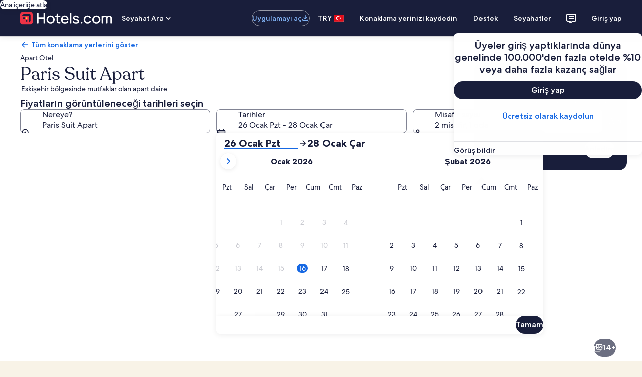

--- FILE ---
content_type: application/javascript
request_url: https://tr.hotels.com/vKT0kiCzzxFnZ/V_2-Pbmj/UUeTQk/N3aiNw0k1iSVJw/HUBaJAE/dDME/NRo9anIB
body_size: 166056
content:
(function(){if(typeof Array.prototype.entries!=='function'){Object.defineProperty(Array.prototype,'entries',{value:function(){var index=0;const array=this;return {next:function(){if(index<array.length){return {value:[index,array[index++]],done:false};}else{return {done:true};}},[Symbol.iterator]:function(){return this;}};},writable:true,configurable:true});}}());(function(){Mn();zIx();var hA;tbx();var G9=function(LB,Aj){return LB|Aj;};var f9=function(){return ["g-\",&N,,gL^\x005+<\v","%\x3f#T;TLF-","\x07`-%","`(.G",":*T=\x3f`","\r#)-\f","A#2*U,*JP","FP\'v","<-][i\t.>","\'","^=)\"\x40]#0;",",\'(\x40\x07K","_wrb\tes\tE","F>Z;-CJ430,L 1V","45","3\x07)\x00\x07YP\'IO0.Z%;\\",".K,","y","K","-9<","\'z&~}3","\n","\f9A\vX","K0&-","-#;","C{","\b","66","KCrf","A3","","S<>",")9\n","\x3f\vA-O&>^A!21=Y.;","\x40\\D",")*ZjLF\t2/:","O<\x3f","-/%\n","|FK%$<","3>:\x07S\x00","\";,W-;m{a7-:\'\x00","L:8","&:","=Y]K /)","O:Q,/EW","$,.N,","MUy","#&\n\x004V(l7\x40Y\v#,oh%+_AL3&\t5Ti\x00NJ4\'","bZYLJ","]$V","6\\S|%%BL","kAG\x077+>\vX1T\n","\x07`,\"","Ky","1-R,=L","\r,\x3f-!","[\x00","\tQ=)HW(",":=JLM","","H\r\n","\'2","<M+-[[A\t","M\\","(][","K]","L,>&K]2.L(",";\vA","s[","M\x07)\')","0.","\x40k)","3ULk","}\'*][","U&$qGF):\v3","yV2\'oh%\x3fALZ","d\bM","%)#=\fT\"J&8Q(\x3f#","(0*J;QN\x40\x00","Kgv","","\\ -HH\\<-\x00\f","\x3fJ&*Wvw","|","&V9+L","\x00RM","J<0L\x40E","+)^,,","!-|J0\x3f;]1SLF","\t8>:+W;Z(>N]2\n&U,-LHE","T[_x`J","g^M\b2#>\v\n(C^=)","<0","&","!8;\v","\v[0ML","^[","5&\\-;V","4Wo","VY[","0+/\v!","M(!oP\x00)3&M$","&iN<.~g%","O;#IK\x07+;W91K]z","u3y\v}","\vE\t\ny<\"","#.+1d\tL\'* =t$=^Ew\'-(\'",";7H&,LZ","^=-","()]ZG5\'","Z(\'^",",T =S","EK&4+<L,:","I","u(*P","$/>\x07\x07Z\rQ","\x00,","","[\t>-","\x07T\r\fM$^K)0","\vAYH-\tHT4ps[&3H\\\\\b~j\vW\vE\t\nb","QS(5)MU","9Y%+]eM\v4\"","-M\"*+( 0\b2j>9\'#;H:)_","\n)*",")+;];\tQM\\","7\\","9y\\O","\x3f\x40"," *","hFA%8\r","(ZQ#&\x40,2jH\\","\x3f7Z[I\x00\t","q\'*T","","\r_J","/XA","\f\v","4%\nR-\v",")J\x40\\,/","~9<\vIh\x3f\r*L<.","N(2ML","Y< \ve\\","5..V","2;9T","\v\vV","!;;z;1OZM","\',\bPY:J.aB",")*ZqGN","F\'V$)\bYL","j!XAY\x07Z;-\x40]","\t\n","B","X]%)","\rP\r:P=#UH\t8","-/;","&K7ULGr\v+","+33/$\vX&H;-\\]","IT(7:U;NHD\r4/","9]]~#/;",")0)Q;3hH[\x07/8,","\nK!)EK!6;*[!YZ\x40","+15jhLM//$&\vZ","_A$1#","!Z( 7\x40Y\v#,gL$wnT )<--P^z\'-\x40]f#M.sqG\b\\_rg*\x07\f^","\x00\n",";]%","]M\f","\vE","OLJ)<-\'B\v\vO,(","\fE\r","*\x3f;P;K\\D\x00","&G","MZ\\<-\x00\f","U",")\'\n\'\\2K","+#1","$/$-","X",".%,\v6\x07P","\x07\"\'!","5\\*-\v\x402\x3f,Si-QSMT\t8)-\v","K=<]","\'7#]-H[i/.>","P/9\'L","4+<\x078T\r","M[#2*J&3]]M",".\vCZ","Z=8^{30;","3=-\fC,L*>\\L- +![","P(,]yG4j\n\x00P\vJ#S<+JEV","[AI\v%","2~cGI\x006/h\rhY","!$<\v","+R\f]%)","L=5\vI","9;NE","\x07[ -#IN%;<","(;=Y=1J","\x07M \"\x00","41","^)($\v","+V\r","#3.Q%","*-XM\x00#",";\x07","#\"-\r$Z\t:P=#CT","RJf u","_A\x07\"#$\x07\f9A","\b\t];4Z=^Y5\x3fQ","8s#<+J (][i\x07.)\rA","","A\x00%-)X\vAS^=8AH","\fG\x070W(>$C\\","\\$;","\r\nA","M&>","\f*_\f&H","Y]\x07","V\fZ\'84OJ6*","5]P]","4,4%A$9X\x00#*:J\'~Y\tX-#<\x07JCZg","\r\f","-$Q9","\"","E4P;^K)0","=YED\b/$\vX"," 8<","\f\x3f9YiHYD`$Z[","awS.)<\x07JAQZD;)YJf*r/+VJ\\.huS\fP\fSl0!CTT`|<A$<WE\nIQ438\vJf\x00\x07P%bX]\x00\'* Jv8MGK\x00/$`Q\fP\rQi8\\] ~;Es8MGK\x00/$`Q\fP\rQi8A\n30,L 1V\vI9:-W9L\bSoj[(-;J<=LFZIQ}1_RtAZ*p\x3fJ&*W]Q\th;Y[P\x07F9)\bJ;r;;wEO]4#\'\x00XBHL,lXJ%*m;c^\\F)%&FQ\fP\rQi)N4~*2#G;*/+V\x07Z\r\x07F9)KCh6.K)VyZ%8<TWz\x00\\=bI^(;J&.][\\\r<,=\x00ZB\x07;`C,,pNHD\t=f)SZ[P\'nZL\v6; ^i\rADJ\x001_Jt-IEL4\x3f;W;\"D\vh44/:\fU\tN^g-UV**J(*W[T\bN\x00\n)\t|\r^=#{\x3faL&\rL[A\v+/U*u\r K;%\tKl!|t^<0[]A`,`TFPPZ=9B=$4*[=p\\LN%:\bA\x00B\x07;`ZY3;u]e;V\\E!($\vBVZY +^Y*;uyrO[A\x00\r\"&-TYGU(M1^A\t v4Ee|\x00U\r4) F\f^SD\fQ*8CVZ2r=,wC[M\x002$h#7\bY<\"XQ(~<=rJMXi1>\nW\b\vLUMg<CL2\'\x3f]i7VZ\\#/\'\bXUGC_^tF]2p,J,\x3fLL\x00B08\'EC_Jt\"[n03DZ58&N_\v[5Q\x3f#\fI^=(.T<;e\x00\x00\x40%f=G^FT\fQ*8CVR.v;;r]\x00S\x0091:\v\f[\nO,vEBW\x00+\x3f#e\x3fJN\x00B#+$PFPP\\(8Do%=]=+JGS\x000/rL\fZH_^;+]XE;;aO;\x3fH[O!8hE\f\\=%\bBnw4E/+VJ\\.j1FQ\fS\fK #\t\f\\Zo%2N(,N{,`\tTF\\=%\bB[=,*L<,V\t\\37aGC\vGY\x07Np+&OL\\!;;h;1LF\\\r%.BJ\x07_\x07[RaOwe[owtOoxO\bIfl\'\x40YQ_J`jA_O1wtN(,KB08\'EW9>\bXW\x3f.*<RLK\x00B#8-\fBRPQJ\'/EWfgL`%c\vF4hdL\fZH_;)YJda^&,}HKDh,=\x00ZB2*OX\x00jv)M\'=L\x40GD4c3GJ\x07W \x3fIsQ01$]a,]\tEi7aG[P\'lJ^#w4^<0[]A`$`\x07TF\x40U\tZD\x3f-\fTO.v=c [E{#.FZGQtq\vL\v6;fC\x3f\x3fJ\tNI\x00n+:\tTWSWS<)\\^]3,!:x\vG%)<LEJ\nCU&bMTn-cY^Ibcw\vVFZa\x3fIsg1\x3f&L`pLAMDh,=\x00ZB\x072\"OV>*m=rMK]if`\b\r\tA=eBP26=W>|]\x40#c5GQM\v\x00P%:K[h*\']\'vO]4#\'\x00PCND^%9L^3v)4wN#>!_K<>\t\fVZd*\'J&)\\Xl)aQ^VQ]^;+NQN4~. vLAA\x07\x40b!\x00P[F\bI( I30,L 1V\\Xi1.\\SPae^]3,!\';O\tM\\D&\x3f&\r\f[Q_P`7\tL^4r*&wE\x00\t%>=W\v\bU=$Bj1f&vTU]&\x3f&\r\f[Y&[Ke>KI\t0\x3f=\'cZ]\x07%$,\v$T\vQ;)YJf8:V**QFF\\l#aB\\<8B_P{crV`*P[GL./\x3fN=Z\vBQx,\"^Y),oQ:~YEZ\r$3h\r\\\rQr%)3\x3fT,*]M\nIQ}$aB\rP>nZo*\'J&)\x40\t4\x3f:\x00\vY\fII&%\f\b^\"1!]s\bTU2b-\x40]NPe)IMJ{7t`%NHZT\r}/f\nR *OM\t0\x3f=<cgIX\tiq!\bPCN\f[JtqZ\\)0;Q\'+]Z58&N\r\n\\BQQ,4O{;aU,*PFL]\tn9-\x00\fJ&Q=qY\x00!e*T:;\x40N\\N4\":UW\bD]R,8C\\[=7)k-MZX$/,=\fA[WN\'eDJ1~!k=WDX\t4/,LTDT\v\rHZg(_H2=\'}1=]Y\\.b-\x40\rL,nIL\x0740mtc]\x07E(%,H^DTO=dE^]3,!e;HZE{$uLV\fQ.n\\ZY\x00f=rPa*[E{#.FZG\vtqZO\x3f.*27^FI\tn.\'\x00HHV\x07S,8HHd-:K9;VMM5)/$\nZ[\ttq[(*&V<;[M\x002$3PC\t]^;+KHW#d*-1VLU\tN4\":UW\bD\t]K0<\nZ(cm[&3HEM\x00\t$hd\vVAk8^Wdr*(,_KZ\r2-a\n\f\x40\t\x07V&\"Gsj,fC\x3f\x3fJ\tMIn\'-W\x07 8^Y),]eQO\x00).h^EJW[PK<>\t\fJ\\\";#].\x3fLL,&dL\fZHNt)A\nL\\/**J(*W[\t4\x3f:\x00^QBGW\x07K!#\x00#*:J\'|[\'w>JU5[Ke>N\x00., OkcZZ%> ^I[K<>\tO{;ia,DM\x00/.uL\fZH_Mg-K#)ol0.]lZ2bj:J\\\r^=#\f\\#-oV&*YZ).-NWMRXnl\nIL):m`rH^`%uPFAW\x07Z;-CJ^4p.J.w\x40N\\N4\":UW\bD]K0<J2+=Vi,DM\x00/.uL\fZH_Mg-Kh\x3f=_e,MM\t\'+<\vEYF\x3f-\fQO)p.J.eJL\\.j!QYZL;J5+#L\x07\x3fULuIn<)\rFGWG=qV>*W*r[M\x002$jOEJ\x07W&(A\n\x00h3*L!1\\\n\t8>jB\nY\vGWP (G^4p+]%;_H\\Q.\x3f$T\x07CP[Mg!XP\"cmL!,W^\nXn+:\tEBY>\nO,\t^W\x00n|&L,,Y]GL2/;J\\\nJP=lB$4*[=|ZZ\b%&-\t\bSe<NQ^\x07(=;Q&0f\x00\x00E;<)XWN\r\ns&/]XcB#t\ti7V\t\\RJh8f\r\t]5=Vq^t~&Vi*\x00B&#&y\tNK~:\x00J\\\'8;];WJ\x007saB\fFWF\f\"^Q5p\x3fM:6[\t\n5$+*B\x072:^\x00{*a[&3HEM\x00/$4\nQGW\nO,qEBW\x00+\x3f#e:]EM\x00\t`8f\nFAW\tR9 XQ(c=E/+VJ\\.j\"F\f^A\x00=>iV47*KtC]Z\r /)rL\nA[.=bCJ7\'=\'rLAA\x07El> \x07\vYP\n\x07h|NQ^\x07(=;Q&0g\x00\x00E;#.F\f^CSMt8<YeI/8gJ`,]]]`8f\r\rCHV/dEJM%*&W\'|\\\r%%.N\fYPZM,8^VR2e&^aQZf\"h>f\rACZD\x3f-\f]OkocVt8MGK\x00/$hP^S[bgL\\*;!_=6\x00AD/d+BAUZ;)YJf,aN(2ML\x007%dV[WRe>\\^]3,!;pNHD\t}<\'\x07WZ\vDP\')Z\r\b^4#tJ,*M[FTn$-\fJHK<>\tWV>*uy4#^\\F)%&N9_CN\v\x07J;\"ZY3;uN&7\\\tX\b/$-TYGH\v\x07J;\"GU41;W=\'HL\x40)b*BZ[\nJ*8\b^^=(.T<;M.,!\t\r\vWIy1N\x00QZ\"rm[&0K]Z4%:LT\fT0`CV/9:J(<TLU\\=cdVF\tF\x07-\nIn:cTe|LF!>\'>V\rQkeKI5*V,,Y]G*5$+\b\\=%\bBo%9Y;~J\n.)<\x07H\bD\nO,#\fLT`*a[&0K]Z4%:U\n\x40\vR;jAJO{c6D5|LF!>\'>V\rQkqZ\x00h:&K92YPf%64V\vXCZBe)IAY\x00-c)M\'=L\x40GD4c3GJ<]#)X#*J&*W]Q\t,w!V\rD\x00Z=CL2\'\x3f]8]Ezb<\x40\'(G`q\x00^Z2r#k]GM\r4%:(\r\tA`eKX41;W=\'HL;*/+VP+eKXE^#p.O;\x3fHN#>!_K<>\tWg-\').Q=dLTUX)h2f\nZ\rZ``\x40\\6, L&*AYMXlb.\\[2>XM\x00(~;P -E\x00X\tn\v;#AK&>ZTh\x3f<A\'=O]4#\'\x00PFGU_Pe%NWN/:o\btc\x40RD)wFCHI(>GM#)o\x40a-]\x40.f\'GTC\v\x07J;\"GI5*V,,Y]G*5$+\vCL^s-IB]\n2vf=6]G\x00\\\n5$+\rC\bM,8^VR2p+W\';\x07]\r,\x3f-TYP[4eNQ7n<f/vZDXN\x07/&\v\nZ\vHZ/d\x00M^n8:V**QFF\\E;8-\r\rL4eN\x00^Z$rmL&\rL[A\vbf`\b\r\tA`7IL\x0740mc&<RLK\x00L\x07/&\v\nZ\v7QB`eKI#\'</+VJ\\.b<G\vGYNp+&OLZ2wc]teNh<)XJ\\J,bYKn0f;;L\\ZL%d:\vFBZ/9\tOL)0oLawCOGD{/f\rAQZD\x3f-\fVO#p\x3fW9vAD.j!\x00XCGM\'lN*+*\'rL\x07L%wi_TGM\'l\\(;ryrLTUX\tn<)\r\b7F9>\bXW\x3f.*2=WG[\x005)<\nM\x00\v\x00Z=vYV27 Va*RAD4\"!V\x07PWC=$_#&;yrLAA\x07B3/&E\\\nD,L,\"N/:o\be*P\x40[Z\b/$-SYFFA\x00-)\vI_2;rV<2T\\3d%\v\fQDHZ18E\x00L/-aY;9_G\b`zd\r\nz\'8E]h8 J\f\x3f[A\x00\'Elk<G\v;lB.7<k*In) \n6ICU&bMTn*\'Q:rJ\x00RM)96_AGWV*)O[`xgL!7KrZ)Q6%!\nXGCHU\x07P9vYV27 VawC]\x40n.\'\x00JKBMi8ZXP5p;J0V]Z\t3x3VX\tK #\tQn|;P;1O\vIQ4d<\bCAHi8IMJ},*L<,V\t\\3d:\x00O(8D}\n%;\x3fL 1VN#>!_=$_)0*=6JF_T{<)XWA\x00/9\tOL)0o]a;G%>=W\v\rZtnDJ1|cYg\x3fJN\x00\x402d&\v\x00WPUUa>IA].1+k0]Q\\V\x402d)JZS``F\rV 1=\x3f\x3fJ\tFI(#;\x40\fpV,\x3fI\x40]!*\'xeVDWmg&G\vGYNK!%L\x00\x3f!L;7]Zs1l+u\x07VX\tK #\tQn|=W&*In>:4\t\v\x07J;\"GIP#0+`eQO\x00B481\"V\b\rLg<IN[=(.Ji+F\r,&`\x07TU\tT\r\ts&/E{1a[(2TAXN&#&y\tQr%MT`=fC 8]\x40n::\vK\v\x07\\!\x00\bO\x00#*:J\'~]AZ!>+4\tXZZ *OXP5p\x3fJ,(\x40.+$;VPK<>\t\f]Z/p)Q\'\x3fTEQ8#c5\v\f[J`7J.7<9,]_B#+<\r;VPK<>\t\f]Z/p,Y==PeG\x40azaPh/NXP\x00))oV,)lZ2bj\nJF\r\v\x07Z$)\tX/*\'W<*JI\x00(j\'X[Fke\\E^Z26&Kg.JL^Hn,!\x00L5;)YJf;gQg8QGI\x009\'\rQ\nHF];9X30,L 1V\\Xi1.\n_T\vJ=$_4\'\nV=,QL[Z\x00%$/Z[TNraJI\t0\x3f=\'cLAA\x07B481+\\(ZwJh*=A1[\x00)9f\n_]\\( \vV^d8&V(2TPdbcnH\fFWZ\x3fp\t^(\x3f#T0WJ!8h\x07EQW\vT41\nZd<=](5I<6j\r\\tqZXT`7aL;\'tFKHQ2lnDJ^% `W`xgQt0MED]W6+:NJ\nDP$<\vIL)0uC4eJL\\.j)\x40\fPD_^g-K\x00j7p=6QZ\t4\"\'\nEUPQ=$_#&; p^\x40F\x00,3[CV:bCU*;;]a\x3fT-:$\v\fPS\fK #\tL^4w4Q/v]\x407huSEDA\x00=$COR2p.J.eJL\\.h*DWNKg8\\]:|,W\'*QG]N}wuVEU\x07W \x3fIB]\n2c;(,_\n\t4\x3f:\x00ZJW\b\rD\x07F9)XL/-aJ\x3f\x3fT\\3d)J=$_#*\'W-c[M\x002$jB\fFWG=qEIVdwu\'1JDIN}wuVELUMojOXP5p!]1*[X=f.\x07]C\fQ*8CVZ2w4^&,_IL2w<DA\v6Q=>IK\\*;!_=6R}zsCUCN\v,qDQh*=A\f0L[A8UBPW\fQ( \vUt%cr=wJL\\.j<DV\x07S,8]\\%1\"H%;L\x40G\x40%d)\b\fy\tZd;#c[(*[A.)<\x07BAPP;dMJR4c;P -]Z\r).>:\x07DYK!aVJL{ntd,R^`/u\r\nz\'8E], 8L\x009\'\rEJWAP^;l\t]\\%1\"H%;L\x40GW),`L\fZHNt\"IXA#w4N(,FB!8/U+_K<>\t\fW;*\'J&)GML8:\n_H\\X( GOY%6oY=*]DX\x00Ni7d\nRf )\vH30,L 1V\\Xl/a\n\x40\vSK!%\\*;(Y=;RA\x00\t2+<\nM$\rC_M,\x3f\x40L<\'3*;rVLP\x00 /)r\v[H[\x07tqZXP5p\"]=6WMRD4\"!VRDV-lW;#c]48MGK\x00/$h\vPFGP[Q< \v\x00:\"==pTLF(cnHPWAWQ.8),gN(,LD\x40.w&\vW+G\v\v\n;e\\I\x00};d`0cLuI/U\n\x40\vSQ4*B[/1!\'vLZX\tl$dTFTP\x07M07MJR3c;c HX}\x3ffP\tK*$OX\t4;;M;0_G\b`/`Q\nZv>OOH, U -]\x07Z/&>\vPC\rQa\"KC +![=7WG\bD4c3GJJ\'/EWnw4N(,[\x00)9d\vER\f\x07Q=\x3f\\^]3,!\';O\tx-#;\vP_\f\x40\t\x07V&\"OCo%9Y;~Y\\Z\r0:$PFPPQJ\'/EWf+gL`%VIXl#dTF\vKk`E30,L 1V\tK\\i1&F[F*`EXP\x00))m=wE\\\x00).h^Q\nCQ*#\tB]2c)M\'=L\x40GDi1>\nW\bB`b\nMJnv)M\'=L\x40GL4b&G\vGYHM,8^VR4vf>,YY\x00\\\n5$+\rC\bY&>O[5)&L*6]%<uVM\rC\b\\(\x3f\f\bH4;;M;0\x40B0%:\v,ZhU]Kyq\x00L\\(;7LtjO]4#\'\x00P^CSKt#O^[h3.J\"vO]4#\'\x00XBMi\"KEj+c[e2O\x07\x40(f8B[F$`\x00Z^r7eJL\\.j:FQYG[/9\tOL)0gL`%^FZ\\W{c;\t]Q]O;)L\\(;7L`%[H[Lpp:\v\f[YNY<\"XQ(vfC 8\b\x00V/$&\vZHQi\"ZQ\'* J`wJL\\.j&QCSKt\"ZQ\'* Jg=WGF4#\'\x00TWAWY,/EN\'\x3f]e;]4q:\v\f[\"_tqZI\x07B|;q\bvs\tF\x404d<\bI[S%n:Q{8:V**QFF\\E;8-\rW;dNU45g/+VJ\\.j<FQ\fP\rQi>O4\x3f\x3fa8MGK\x00/$`Q\f\fZ\vBH`\x3fEL.v;9,]_\x00B./0Q\f\tT\nSs%\x075;=y.;V]l!h!\x00X\vC\rK&>NWL\\(;7LtlKZ\r+7:\v\f[Y]^+>\\LZd,*L<,V\v,&aUPYXIM,8^VR2p.Z;+H]\x00V%>=UF[X(8\b^\x075;=y.;V]l!d/\v\f\x3fR/K;#Un*+*KaKZ$9jBZWen^[/**[=+JL\nXN\"#<\x00UHP-)\vP62.L/1JD\nXN0&)X/L #\tP3\x3f\tM%2nLZ\x07/$jBZ\x00BO^Qk*\x40T$#,<Q&0t\x40[\x00NcaUPYYI\\(\x3f]\"|uJ,*M[FTn9<\b_CHC_K`1N[h\x3f\x3fH%\']\x40l+:\t\r[\rZBe%ZJM%*&W\'vRZ58&NY\vE\t\n=$_49:U,0LZ\t\x40.w.\\[2:^{%2;cCT\x0091>\nW\b*_[\x00#;!{(0NH[\\\\lza\x40v\x07Z18OO$9#`rVMZ\v%>\r\fFk\"n>:*Z<9g[M\b%8-\'SHZ=qZ]\"1=,p_L\\$\r2+%\v\fD&q\r4g}6\b\nv\rjv1.\x07aB\nQMs)IK]\x3f=Y$;LLZ\\n#9$!p=5!z\x07\b\"~} \t\nzT\r2j\'S6\fL*>IV1\'09Y:v\b]B\'/<-P[>)KT\x40dwcQt1NM\x00)8>-\x00\v[QH$z\v\v+s\\$+(g;;VMM\t2!\x00HBND\x3f)\tHW\x00td .;LyI\r-/<\v\n_,$>~\x07\"hg$\vwolj3 if:\vGA&b\x00IL\"\',.U,*][\x00B/+</q&86q\r\t5ij-\rwETN!&$A\fD.<z]\"1==pNLF264\x00\rm,\"IJ4d;;;VMM\t264\x00\r\r)\tHW\x00|,aN,0\\FZF<$=[\rE\fX!Z\'(^]\x00|,aJ,0\\LZr64\x00\rH_Kg\"TLOprJ&3QZMZ\r,&`5_CBZb`bML.vg^<0[]Ahc3G1.B`e\\OY#~y;;L\\ZL#w<\x40\vAU%N\re ZJM%*&W\'vL\x00S\nh\v:D\\\n+M(5OX[4;;M;0]U\\3})a[P\'d\x00J[=(.Ji;G]\x00}w<QYCHQ-)EV\"|n=\'HLGL3%\fL\r1 F$.\b\x402;=Y=1JtT\bh\b.GMk\\E^Z(+#Thc]\x00S\r2j&B[FKOSvr#ho]Z\r),`\x07E_\bD^% OX[h0*\x40=r\bIi1!\bP8\b_\t\x07,eFo,*L<,VKIMq7-\vJS[hd{7a[(2TM]En.\'\x00^LQ]O<\x3fV\\0\x3f#M,w\\\t.-<YJWGPQh|NE\'*,Pa*RDIMpf\'S\f\n\f\\\vS07^A\t/8g*xG]\x00aw-\x40\n\x40\vUa-ZI\x00#*:J\'vg%)<F^K\bD\vZ;)YJ;8&V(2TPS\nh&aBYB;)YJf+2Eaf\b&\x3f&\r\f[Q_M`7Jo%&^a|K]Z\'huS\fP\fSK`>XM\x00(~*=rJ\x00\r2j&S7\x00P]O;#CL\v6;aL&\rL[A\vn))_WV*)O_wwtJ,*M[FV#\" -\r\fUW\bDU=bCV2,:[=1J\\}>f\rA\vK&>IBY#wc\x3fH\vIQ.64L+DWNQv\r^Y\vh8=W$vL\x00V-2-=F[WN\'0fZydQ5G\\\\Szr4_N\vY\x07PBL\n AH\"wpy;,YP\f[B4/;PC\nB\x07;e]ZW\"~E4vgg]<,=\x00ZBZD=$COR(;8\'HLm/8`L1T(8IU2~;Wi:]Z\\#>=WZGK,>NTf7!K=\x3fVJMZ0.&NP\vJ\x07Pi.\fQ#,.Z%;\tFm+:JZ\x00\\=\x3fGAM2~\'Y\x3f;H\b/\x3f9\'*YAK&>:R+;;P&:\v\tDif.S,ZhUNS}:\x00PO3vf9cqG\\B+<\v,\x07P\x3fR(8O\x00#- T\x3f;\\fX\x00/$;FQY\\)P\')KZZ(;8\r\x3fLLZ/<\rPF\n\'-E_21=-cA\x07G\x070\x3fd\tEDQ\\,AW\x00\x3fr\"0pPHZ!8--\t\x40\vQ*5K[\vh2.V.+YNMX}3f\r\x40\rLe\tZU*\x3f;^&,UPIn\x3f;\v\n6\rP_st5IMH;=K 1V\\Z\r\"8=\f_HGM\'nKWL|(cW:=H\\<$=[OC_S(v\x00T5d--3NT\b5&$BPXUKs$KYYH>r.NsYDN)l\x3f)\nBFR\tIL4e\\OY#~~\rs=YZMV\t..jT\n\x40\vSKg\x3fCHZo#9Y;~gg\tEl>aQ^C\v\x07J;\"GJM%*&W\'vRZ58&N\fY\vE\t\n=$_49:U,0LZ\thc`GC\vFJG=bh-*V=rL\x07\\DB0%;5F\r*-\v\x40h*=pLX%&.\x40FBZ*-IE|=.K,|]GLVV2/<\nJAW\x07P9dNQE[j*fE`wZ58&NV\rQa>NWJ2+=Vi*HX\x009b<FT\v\rR,\"_;vfE`v","\t\x07T","9#BL4\n6H,",";-\tHW\v|","/\vE]2\x07","","3WG\\#&\b!\f","T\x00","^W5;=","3/$\vX","#+","Z\r,","9P\r","\r\t^;R,8E[!/9!Y%",":P$)G||4f\b&]>;J","Y$<QLF\x00A,#/\fZPM","O","Y&>\"M[","_,*HE!.;","Z5/;/P5T","!XAY\vSI( H(+\"\x3f\x3fT\\MT&j<\bJeV:\x3fCV<\'3*","Z/%\tIh\x00).*J=\'","dGu","P\'8","\vC)R","/\v\f4[\r\vK","\t","R\'Z%)\nIL\x00\x3f*Y-;JoG%.&!\x00","K!","\nT4Z","7(q\'*","X,8%ML#,6","9A:Pn4/K^$\tWo%)\f!{iQ\x07","#Y:",")+!L;\'","A","/<","\t9AX,HY#-","\v\x07\\!)",")$T(,UZ","R)\t","[\x00\r2>\\\r","-#\nmM)3.L 1VjG2%$","a","^\x40M\b3","(8","!\'-","<=M","_P9/]"," V\x3f1QJM\x07(+&\t"];};var Oc=function(E4){var f0='';for(var Vg=0;Vg<E4["length"];Vg++){f0+=E4[Vg]["toString"](16)["length"]===2?E4[Vg]["toString"](16):"0"["concat"](E4[Vg]["toString"](16));}return f0;};var Fd=function(TC){try{if(TC!=null&&!zM["isNaN"](TC)){var EC=zM["parseFloat"](TC);if(!zM["isNaN"](EC)){return EC["toFixed"](2);}}}catch(l0){}return -1;};var pC=function(d9,xc){return d9 instanceof xc;};var SY=function(zB){return ~zB;};var Wj=function(KI,FE){return KI[C9[cE]](FE);};var Wg=function(fb,IC){return fb>>IC;};function Mn(){hA={};if(typeof window!=='undefined'){zM=window;}else if(typeof global!=='undefined'){zM=global;}else{zM=this;}}var HB=function(){hg=["\x6c\x65\x6e\x67\x74\x68","\x41\x72\x72\x61\x79","\x63\x6f\x6e\x73\x74\x72\x75\x63\x74\x6f\x72","\x6e\x75\x6d\x62\x65\x72"];};var Sr=function(){DC=["\x6c\x65\x6e\x67\x74\x68","\x41\x72\x72\x61\x79","\x63\x6f\x6e\x73\x74\x72\x75\x63\x74\x6f\x72","\x6e\x75\x6d\x62\x65\x72"];};var Fc=function(Or){return zM["unescape"](zM["encodeURIComponent"](Or));};var V9=function Ed(md,I3){var M4=Ed;while(md!=LP){switch(md){case pJ:{VI=Kb*gI-Kf*YI+JC;cr=JC+gI*Pj+Kg-Kb;n3=wb+Pj*gI-jr-Kg;rY=Kf*gI-JC-Kb;p0=jr+Kb+YI*Kf*Kg;kd=gI-Tc+JC*BB+Kf;md-=GV;}break;case vA:{vb=gI*Kb+Pj+Kg*YI;Og=wb*Kb+BB*Kf+Pj;md-=Bx;MI=YI*gI-JC-Kb*jr;HE=BB*JC-Tc+gI+Kb;Lg=cE+YI*Tc+Kf*BB;J9=Kb*gI+jr+Kf*cE;}break;case Px:{OI=cE*wb+gI*Pj;S0=YI*BB*Pj+Kf;bC=Kb+jr*YI*BB*wb;Hb=jr*wb+YI*gI;md-=Qx;KE=wb-JC*Pj+Kb*gI;}break;case Kk:{wg=JC*cE*Kg+Pj;b0=Pj+gI+Kf*Tc*Kg;md=J7;ld=BB+gI+Pj+JC*Kf;Wc=Pj*Kb*YI+jr;}break;case ph:{md=LP;return L4(BN,[v4]);}break;case zK:{D6=Kf*JC+jr*cE*Kg;md+=lP;vE=Kg+cE-JC+jr*BB;gb=Kg*gI-JC*wb-BB;kf=Tc-Kg*BB+YI*gI;Z0=Tc+BB*Kg-gI-jr;bb=JC-wb+Pj*jr*YI;zC=cE*Tc*YI*JC-Pj;}break;case jn:{md-=Q7;N4=Pj+JC*Kg*Kf+jr;X0=Kb+cE+Kg*Pj*BB;NE=BB*Pj+JC+gI*Kg;Qc=Kg*cE*BB+Kf*Kb;W0=wb-BB+gI*JC+Tc;Ic=Kg+Kf*YI*jr*Tc;}break;case Vh:{md-=kk;j9=gI*JC-Kb-Kf*cE;Od=Kf*gI+Pj+JC-jr;t6=BB-YI-wb+JC+gI;Rc=Kg*gI-YI-Kf-Pj;WD=jr*YI*Kb-Pj+JC;z9=cE*gI*Tc+Kg*Kb;}break;case Nx:{I0=BB+Tc*Kf+jr*JC;xE=wb*Tc*cE+BB*JC;lD=gI*Kb+YI+Tc*Pj;Dd=YI+JC+gI*Kf;Gr=gI+cE+Kg+BB;Ug=gI*Kg+Kb*jr-Pj;tE=gI*Kf-Kg+jr*BB;md=QN;}break;case mP:{h9=YI-wb+gI+BB*Tc;md=zK;wC=Kf*cE*JC+YI-jr;n0=Pj+gI*jr+Kg*JC;nr=gI-Tc+cE*Kg+YI;Yd=BB+Kg+gI-Kb-Pj;M9=jr*Kb+Kg*gI+YI;qY=Kb*cE*JC+gI*YI;A0=Kb*JC-wb+Kf*BB;}break;case pn:{Y3=gI*JC+wb-BB;md-=AZ;JE=gI*YI-cE*JC-Kg;Sd=gI*YI+Kg*Kb+Kf;RB=Tc-Pj+gI*YI-jr;D3=wb+Tc*BB*Kb-Kf;Wb=cE*Kb-YI+Kf*gI;}break;case st:{var ZY=I3[N7];var Md=Qr([],[]);for(var r9=ZB(ZY.length,wb);cb(r9,T0);r9--){Md+=ZY[r9];}return Md;}break;case xJ:{Gf=YI*Kf-Pj-cE+JC;S9=Tc+BB-Kg+Pj*Kf;O0=wb+Kg+jr*Pj+cE;Xr=wb+jr*Tc*Kb;Yg=BB+jr*Kb-Pj-Tc;md+=zL;N6=Pj*Kf+Kg*YI;lE=YI*cE-Kb*wb+Kf;}break;case rx:{hf=cE+jr+Kg*YI*JC;vC=BB+Kf*gI*wb+YI;mj=JC*gI-Pj*BB-Kf;md=zV;p4=JC*Kf-Kg+gI*jr;SI=Kb*wb*BB*cE-Tc;PY=cE*Kf*BB+YI-Kg;}break;case Qn:{qg=Kg+BB*cE-Kb*Pj;VE=gI+jr*Kf*Kg+wb;C4=JC*Kg*Kb-YI-BB;Xj=BB*Kb*cE-Kf*Tc;md-=ft;}break;case hJ:{RD=JC-Tc+Pj*jr*BB;b4=Kg*Kb*JC+cE*YI;md=CF;vd=YI*JC*Kb-Pj+Kg;PC=JC-jr+Kf*gI;CY=gI+Kb*Kg*JC+BB;qr=gI*Kf-jr-Kg-JC;}break;case I:{fw=wb+YI*Kf+jr;LT=JC*BB*wb-Kg;TT=JC*Kf+Kg*Tc*YI;PT=wb*JC+Pj+Kg-Kb;Ep=jr+Kg*wb*Kb;md=QV;Lw=Tc*Pj+Kb+cE-Kg;Sq=cE+Pj*Tc+Kb+wb;}break;case lM:{if(cb(SS,T0)){do{var dq=bT(ZB(Qr(SS,J1),GH[ZB(GH.length,wb)]),FX.length);var M1=Wj(fQ,SS);var Xq=Wj(FX,dq);p2+=Ed(LM,[Az(SY(Az(M1,Xq)),G9(M1,Xq))]);SS--;}while(cb(SS,T0));}md=cK;}break;case nt:{Nq=Pj+Kg*gI+jr*YI;wS=gI*Kf-Tc+YI*JC;ET=Kf*Kg+Kb*gI-cE;md+=CK;bU=cE+Kg*gI+Pj;zp=JC*jr+Kb*BB+Pj;V1=cE+gI*Kg+Kf;}break;case WK:{qW=gI*jr+Kg+YI+BB;MU=Kb*Kf*wb*JC+Tc;kG=gI*Pj+Kg+jr+Tc;gX=BB*cE*YI-Kf-jr;KW=JC+jr*Pj+cE*gI;FR=JC+gI*YI+BB+Kf;G2=wb+gI*YI-BB;md+=lF;XR=JC*Tc*BB+Pj-Kb;}break;case gn:{return mU;}break;case kx:{md=pn;dT=Kb+BB+Pj*gI+Kg;JR=wb*JC+Kb*gI+jr;cm=gI+JC*Kf*YI-jr;WX=Tc-Pj-JC+YI*gI;qm=JC*Kf+BB*Kg*cE;hq=YI*gI+JC*jr-cE;}break;case QV:{lT=Pj+Kb+cE+Tc;ws=YI-jr+Kb-Tc+cE;VG=YI+Kf*cE-Tc*wb;Hs=YI-Pj+Kf+Tc*Kg;Gm=JC*jr+Pj*Tc+Kb;wU=jr*YI-Kg+Kb;kv=Pj+Kg+Tc+YI;xQ=jr-Kb+JC+Kg+Tc;md-=An;}break;case ck:{md+=bP;CR=gI-Tc+jr+Kb-wb;UU=Kg*Kf*cE+Pj-YI;MT=jr+JC*Pj*Kf-gI;Vq=gI*Pj+BB*jr+Kg;bW=Tc*Kf*YI*Pj+wb;Cz=JC*Pj+cE*gI;AR=Kb*Kg-YI+jr*gI;}break;case SJ:{md=bn;wW=Pj+Kb*BB*wb+cE;jT=Kf+gI*Kg-Pj+BB;x1=Kg*JC*Kb-YI-wb;Hz=Kf*gI+BB-JC*cE;DT=gI*Pj-Kb-wb+cE;I1=BB-Kb*Tc+gI*jr;rw=YI*BB*jr-wb-Kb;}break;case En:{NR=gI*cE+YI-Kg-Kf;qz=Kf*gI+Kb*cE*Tc;NH=gI*jr+Pj+Kf*cE;mp=Kg*YI*Kf+wb+JC;md=xK;}break;case mM:{VR=Tc*BB+Kg*gI+Pj;rs=Kb*JC+YI*jr-cE;Mm=cE*Tc*gI+Pj*Kf;md+=bt;VX=wb+jr+Kg*JC*Kf;rG=YI+BB*JC+Kf;tX=BB+cE+Kf*gI;}break;case bt:{LG=YI+Tc+gI+wb-Kg;gS=Kf*Kg*wb+jr*YI;md=Jn;Qq=BB+Kg+wb;bq=Kb+cE+jr+Pj+YI;PS=YI*cE+BB+Tc;Rq=Tc*BB-Kg-Pj*wb;}break;case BF:{return GG;}break;case Kt:{zU=wb+JC*jr+cE+gI;XU=Kg+Kf*Tc+BB*Pj;md-=EK;GR=gI+BB+Kb+YI+Kf;Zv=BB*jr-Kb*wb+Tc;vm=BB*cE*jr+Kf*Kg;jv=gI+Kf+wb+jr*JC;}break;case J8:{C1=BB+Kb-Kg+Kf+YI;HS=Tc+Kf+Pj+JC*cE;Xm=YI*JC-Tc-Pj-Kg;WS=jr-Kg+Kb+BB+cE;xz=Pj*jr-wb+JC-Kb;md+=ZV;Tv=Kf*JC;}break;case pL:{md-=DF;WT=Kb+Pj*BB*YI-Kf;ZQ=jr+Pj*gI-Tc-wb;dR=BB+jr*Kb*YI*cE;Xs=Tc+cE+JC*gI-BB;}break;case KV:{md=LP;return MQ;}break;case ZJ:{IQ=gI*JC*wb-YI;pR=Pj*JC+gI*Kg;FH=gI*JC-Kb+jr;md=q8;jG=gI*YI-Kg-wb+BB;fG=Kf*JC*Kb+cE*Tc;mG=cE*Kg-wb+gI*jr;}break;case MJ:{md-=zK;zX=Kg+gI*Kf+YI;qU=Pj*Kg*YI+Kb*BB;bX=BB+YI*gI*wb;Ls=Kg+BB*Pj*jr+Kb;CU=gI*Kg+Pj*cE-JC;Lm=cE+Kf*gI+jr*Kb;}break;case r7:{md=gP;SG=Kb+Kg*BB*Pj-Kf;pw=BB*cE*Kb-YI-wb;vT=Kf*gI-Pj*jr-YI;AG=Kf+gI+cE*Pj*jr;Dq=gI*Tc-wb-jr*YI;}break;case q7:{PQ=BB+gI*YI+cE-JC;Sp=YI+JC+BB*jr+wb;lX=Kb+Pj+gI+Kg*JC;LH=Kb*JC+gI-YI;F1=gI-Pj-Kf+BB*cE;CX=Tc-jr*Kb+BB*Kg;vs=JC*Kb+jr-YI+gI;md-=gA;}break;case BV:{var qs=T0;md=gn;while(Vv(qs,Jp.length)){var RT=Wj(Jp,qs);var m6=Wj(f1.Sh,hm++);mU+=Ed(LM,[Az(G9(SY(RT),SY(m6)),G9(RT,m6))]);qs++;}}break;case w7:{var W6=lz[RG];for(var hQ=ZB(W6.length,wb);cb(hQ,T0);hQ--){var NT=bT(ZB(Qr(hQ,pq),GH[ZB(GH.length,wb)]),Tw.length);var QH=Wj(W6,hQ);var tq=Wj(Tw,NT);v4+=Ed(LM,[G9(Az(SY(QH),tq),Az(SY(tq),QH))]);}md-=fx;}break;case Un:{xX=gI*cE+jr*Kb+Kg;IS=Kf*gI+YI*Pj+BB;CW=Kb*gI+Pj*cE;Ks=Pj*jr*BB+Kb*Tc;Qv=wb*YI+Kb*Kf*jr;IH=wb+JC*BB-Kf-YI;md+=x8;}break;case TP:{nT=Pj+JC+BB*Kb*cE;Jw=JC+cE+gI*Kg+Pj;vz=Kf*gI+Kg+Tc*YI;pS=cE-Tc+YI*Kg*JC;TR=BB+gI*jr+Tc;md=ML;OS=Kg*BB-cE+Kf;tW=jr+Kf+Kb+YI*gI;}break;case RK:{md+=bt;w1=Tc+jr*Kf+JC+BB;Tm=Kf+Pj*JC+YI+BB;Sw=Kb+Kg-BB+gI*JC;MR=Pj-Kf+JC*gI-Kg;vp=Pj*gI+Tc+YI*JC;Aq=cE*jr*YI;}break;case Ot:{sW=gI*YI+wb+JC-Kg;M2=YI*Kf*Pj-Tc+gI;wm=JC*wb*Kg*Tc+gI;md-=Dn;bm=gI*Kg+BB+Pj+Kb;jp=Kf*BB*wb-Kb+Tc;Ps=Kg*gI-Pj*Kb-JC;s6=gI*Kf-Pj-JC-BB;}break;case sP:{HT=BB*cE*Pj-JC+Tc;I2=gI*jr+JC-Kf;HW=Pj-Kf+BB*cE*JC;tS=wb*Tc*gI+BB*Kb;nv=Pj+gI*jr+cE-BB;FT=Kf+Pj+gI*Kg;ES=Kf*wb*JC*Kg-Tc;md-=vM;fv=Kf+YI*gI*wb+Tc;}break;case nM:{rp=gI*Kb-wb-cE-BB;ZX=Kg*jr*cE*Pj-Kf;qq=YI*gI-Kb+Kf-Pj;md=E;OR=Pj-JC+Kb*gI+YI;EG=gI*JC+jr-Kf*YI;Gv=gI-Tc+jr+BB*Kg;}break;case QN:{NS=Tc+Kb*BB*cE+YI;Jm=cE*Kb*BB+jr*wb;Js=Pj*BB*Kg;H1=Pj*Kb-Tc*wb+gI;NG=JC*gI-wb-cE-Pj;md=PA;Yw=gI*Tc+Kf*wb-Kb;}break;case LF:{Nm=gI*Tc+Kb+JC*cE;md-=L7;Wq=Kg*Kb+cE*YI*JC;mW=jr+Kg*BB+Kf+Tc;rm=Kg*gI-Kf+Tc*BB;Gz=wb*YI*Kf*JC-Kg;Lz=BB+Kb*cE*Kf-Tc;}break;case vZ:{Kv=Pj*Kg*BB+cE-YI;RW=YI+gI*Kf+wb-Kb;ms=JC+YI*BB+cE+Pj;md+=jk;rX=BB+YI+Pj+gI+Kb;}break;case Lh:{while(dX(gq,T0)){if(D2(nz[DC[Tc]],zM[DC[wb]])&&cb(nz,YS[DC[T0]])){if(rW(YS,fs)){GG+=Ed(LM,[TG]);}return GG;}if(Ow(nz[DC[Tc]],zM[DC[wb]])){var nH=Bq[YS[nz[T0]][T0]];var Ds=Ed(QZ,[gS,gq,Ep,Qr(TG,GH[ZB(GH.length,wb)]),nH,nz[wb]]);GG+=Ds;nz=nz[T0];gq-=NU(hV,[Ds]);}else if(Ow(YS[nz][DC[Tc]],zM[DC[wb]])){var nH=Bq[YS[nz][T0]];var Ds=Ed(QZ,[ss,gq,Gf,Qr(TG,GH[ZB(GH.length,wb)]),nH,T0]);GG+=Ds;gq-=NU(hV,[Ds]);}else{GG+=Ed(LM,[TG]);TG+=YS[nz];--gq;};++nz;}md+=EV;}break;case bn:{AW=Kg*Kb*JC+Kf+wb;np=Kf*Kb*Tc*YI+Kg;md=TP;IW=Kf*JC+gI*wb*Tc;p6=gI*Pj+YI*wb;}break;case Jk:{md=SV;OH=gI-cE+Kf*JC*YI;pp=Tc-JC*Pj+Kf*gI;Bv=Kf-wb+Kb*BB-YI;r2=gI*Tc*Pj+jr-cE;}break;case wt:{md=xJ;EQ=jr+YI*Kf+JC;KR=YI*Kb+BB-jr+Tc;KS=Tc*Kb-wb+JC-jr;dz=Kf*Pj-cE+Kb-Tc;Qp=Kb+YI*Tc+wb+Kg;xS=JC*jr+BB-Pj*wb;Wz=wb*Tc*YI+JC*Pj;}break;case bF:{PG=jr*Tc*gI-Kf*Kg;Kq=Kg-wb+Pj*Tc*gI;md-=Kn;JU=gI*jr-cE+wb-YI;Zs=Tc*JC*BB-YI*Kf;lv=jr*Kf*JC-Pj*wb;N1=BB*cE*jr;wq=JC*YI*Kf-Kb-Tc;Nv=wb*YI+BB*Tc*Kg;}break;case I8:{gW=gI*Kb+YI+JC+wb;md+=Z8;XG=BB-gI+Kb*Kf*JC;ps=gI*YI+Kf*jr-BB;hU=jr+Pj-Kf+Kg*gI;}break;case NK:{O6=jr-wb-YI+gI*Kb;Iv=BB+JC+Kg+jr*gI;w2=JC+jr+Kg*gI+Pj;US=jr*YI+Kf*gI-wb;md+=p8;Jq=gI*Kb-Tc+JC;Vs=cE+Kg+Kf+Tc*gI;}break;case Jn:{mS=BB+Kf+Kg*jr;EX=JC*jr+Tc-wb+Kg;md=SA;LU=Pj-Kg+jr*Tc*YI;Ww=Kb+cE*YI+jr*JC;}break;case ML:{rT=cE*YI*Kf;Fz=gI*Kb+jr-BB;md=Jt;LX=Kg+YI+BB*Pj*wb;U2=cE*Pj*BB-jr;}break;case Rx:{qG=YI*gI-JC-Pj*Kb;md=jJ;cH=Kb*jr*Kg-wb+JC;nQ=Kg*gI*wb-YI;YW=Kf*JC*YI+BB+Kb;}break;case CA:{TH=Kf*gI+Kb-BB*YI;qT=Kb*gI+Kg+BB+Kf;YQ=Kg*gI-Kb+Tc+Pj;rv=gI+Kb-JC+Pj;md=mM;Yz=YI+JC+Kf*gI+Kb;kH=gI*jr-Kf+wb;Xp=YI-jr-Pj+cE*gI;B1=Kg*Pj*BB-Kb-gI;}break;case q8:{Gq=gI*Kf-cE*Kg*wb;md+=xN;hH=BB-Kb+gI*YI-Kg;cv=wb-cE+gI*YI-Tc;g2=Kg*gI-Tc*Kb+wb;Dp=YI*Kf*wb*Kg+Tc;PH=Tc*cE*Pj+BB*JC;}break;case rt:{S6=gI*Pj-jr+Kf-BB;KX=wb*cE*gI+BB*Kb;fW=Kg*gI-Kb-Kf+cE;YH=YI+gI*Kg+jr+BB;ZG=BB*JC-cE+Pj+Kf;IR=jr*wb*Kg*cE*Kb;Aw=wb-Pj+gI*YI+BB;md=D8;zR=cE*Kb*BB+jr-Tc;}break;case c8:{tv=jr+gI*Kf-BB;IU=YI*BB*Pj-Kb;nU=gI*Kb-JC*Kf+BB;Sm=wb+YI*Tc*BB;bS=gI*jr+Kb;md-=kk;bG=gI*Kb+jr-cE-Kg;UR=Kb-Pj+JC*BB+gI;}break;case JM:{md+=J8;GH.push(bp);MW=function(B2){return Ed.apply(this,[Ek,arguments]);};Ez(fw,LT);GH.pop();}break;case hn:{md=CA;RX=YI+Kf*JC-wb+Kg;SR=JC*Kg-Pj+cE*Kb;z2=jr*YI+Kb*Kg+Tc;fH=Kb*JC+Tc+jr;gQ=YI*Pj+jr*gI+Kb;sp=gI-YI+jr*Tc-cE;}break;case zV:{gT=BB*wb*JC-YI+Kb;md-=IP;Eq=Kf*wb*gI+cE+Kb;kq=Kf-YI*Kg+gI*Kb;rQ=JC-cE+gI*Pj+Kb;zH=wb*Kg*BB+JC+gI;kQ=Kf*gI-wb-YI-Kg;Cm=Kb+Pj*BB*Kg+wb;}break;case QP:{md=YM;lH=Pj*Kg*BB+YI*JC;O2=Tc+jr*gI-YI*Kf;Sz=JC*Pj*cE*Kg-YI;fS=gI*Kb-wb-cE*Pj;}break;case qJ:{pX=wb*jr*gI-BB+Kb;sU=Kf*BB+JC*Tc+wb;rz=BB+gI*Kb+Tc*Kf;TW=cE*Pj*BB-gI;md=CJ;Lv=Tc+gI*cE-Kf;IT=Kb*jr*Tc+YI*gI;Z2=gI*Pj-cE*wb+Kf;}break;case VA:{md=lt;mT=Pj+Kg+gI*wb-Tc;WR=Kf+Tc+gI;Ev=Kb+BB*jr+YI+wb;fz=Kg*gI+JC-BB-Pj;x2=Pj*Tc*Kb+jr*Kf;}break;case Dk:{Is=jr*gI-Tc+BB+Kf;mX=BB*cE*YI-Kg-Kf;md-=ZM;S1=Kb-BB+YI*Kf*Kg;hv=Tc+Kb*BB-JC+cE;}break;case EN:{md-=cF;DH=BB*Pj-cE*Kf+gI;Pv=YI+Pj+gI*Tc-wb;jq=gI+jr*YI*Pj-Kf;JG=BB+Tc*Kb*JC;}break;case mA:{xv=jr+BB-JC+gI*Kb;mR=BB+YI*JC+gI*Kf;Dv=gI-BB+JC*YI-jr;kS=cE*jr-Tc+JC+gI;GS=Kf*cE+gI;md-=qn;}break;case CJ:{pU=jr*gI-JC+Kg*Pj;zW=gI+YI*Kg*JC+BB;MH=gI*wb*YI-BB-jr;qp=YI*cE*JC+BB*Kb;NQ=Pj*gI-Kb+BB+Kf;md=BJ;rU=Kb*gI+BB+JC;}break;case M7:{cT=wb*Kg*BB*cE;zq=gI*JC-Kb;mq=Kf*jr*Kg+JC+cE;dw=Kb+YI*jr*BB-wb;YU=Kf+YI*gI-Pj-BB;md-=xn;fq=Pj+Kb*gI+jr-Tc;}break;case CV:{md=w7;var RG=I3[N7];var pq=I3[kk];var QG=I3[H7];var dG=I3[RA];var Tw=lz[LG];var v4=Qr([],[]);}break;case DP:{jX=wb*Kf*BB+Tc*Kb;lU=JC*YI*Kg+Kb*Pj;BQ=BB+Pj*gI-Kf+YI;md=QP;Fm=Pj+Tc*Kg*Kb*YI;RR=BB+cE+Kg*gI-Kf;}break;case NN:{var fQ=Iz[Wv];var SS=ZB(fQ.length,wb);md=lM;}break;case QJ:{md=LP;return [[U1(wU),Tz,U1(Kg),Kf,U1(Kf),Kb,YI],[Kb,U1(JC),wb,Lw,U1(Lw),Lw],[Lw,U1(lE),kv,U1(jr),cE,U1(QX)],[],[],[],[],[],[lE,U1(ws),YI,U1(wb)],[],[Xv,T0,U1(cE),cE],[]];}break;case sN:{Yq=cE+BB+jr*Tc+JC;md+=gt;Lq=JC+wb+BB-Kb+cE;C2=Kb+YI*Kf+jr;Qw=Pj+JC+YI*jr+Tc;Hm=Kb+Pj+BB+JC*Tc;}break;case Dh:{KU=wb*Kg-Tc+JC*BB;Rv=YI+JC*Kg*Kb+Tc;md=c8;W2=cE+Tc*BB*Kf-Pj;kW=wb+JC*BB-Kb-Tc;BW=gI*Kb+BB+JC+Kf;km=Pj+JC*Kf+jr*gI;qv=gI*Kb-jr-wb-Pj;}break;case nN:{q1=jr+YI+Kb*BB+JC;ER=BB*Kb-Kf-JC*Pj;Cp=Kb+YI+Kf*gI-jr;mv=gI*YI+Pj*Kg-JC;md-=ZA;w6=jr*Kf*Kg+Pj-wb;Vw=gI*wb*Kg+BB-Tc;}break;case cK:{return L4(UV,[p2]);}break;case bh:{Nw=BB*jr+gI*Kf+Kb;md=OL;lq=cE*BB+Kf*Kb*YI;Zq=gI+Kf*BB-YI*wb;KT=JC*BB+Pj-cE*Tc;}break;case Rh:{SU=Kb-Kf+jr*Kg*YI;Qs=YI*gI+JC+Kb*wb;sH=wb+gI*Kf-jr-Pj;Y1=gI+YI+Kb*Kf;Np=BB*Kf-YI-cE-jr;Mq=wb+cE*gI*Tc;Iw=Pj+Tc+Kb*gI+BB;md-=xV;}break;case qx:{Uw=jr*YI+Tc+cE*gI;L1=BB*Kg-jr+cE+Tc;md=En;sS=cE+Pj*gI+JC-Tc;f2=Kb*BB*cE+Kf+Pj;nS=Kf*gI-wb+Kg*YI;lQ=Kb+Kg-Tc*YI+gI;}break;case fx:{c1=JC*cE*Tc*Kf+jr;cW=JC*gI+Kf-BB+Tc;UH=gI*jr+Kb+Pj+YI;l2=Kf+gI*Kb-Kg-JC;md+=xJ;Rw=Kf*gI-YI*Pj-jr;G1=BB*wb*Kf+gI*jr;}break;case XA:{return [wb,Kg,U1(Kg),Tc,U1(YI),kv,U1(xQ),U1(Kf),U1(wp),Gm,U1(Qq),Qp,U1(Qq),U1(PT),lE,U1(Kg),U1(cE),PT,U1(lE),PT,U1(Kf),U1(YI),xz,U1(fw),HS,U1(ws),wb,ws,U1(UT),U1(Lw),xz,JC,U1(cE),jr,T0,U1(Kf),U1(Kg),U1(xQ),ws,ws,U1(Lw),PT,Pj,U1(cG),UT,wb,U1(Tz),Hs,U1(wb),jr,U1(Kf),U1(KS),tw,xz,U1(Lq),Lq,U1(YI),wb,U1(xQ),Kf,U1(HS),vq,T0,Tc,UT,T0,U1(xQ),YI,U1(Tc),U1(cE),JC,Kb,U1(cE),[Tc],U1(kv),kv,[T0],VG,U1(Yg),lT,Tc,YI,U1(Tc),U1(UT),U1(Kf),U1(Kg),cE,T0,UT,U1(Lw),UT,T0,U1(Tc),xQ,U1(wU),lE,Kg,U1(Kg),Kf,U1(Kf),xQ,U1(Tc),Kg,U1(C1),Qp,[T0],U1(HS),Qq,cE,U1(C1),Wz,U1(wb),U1(jr),wb,U1(wb),Pj,wb,PT,T0,U1(Pj),U1(Tc),U1(Pj),U1(wU),Qq,U1(Lw),wb,JC,U1(Kg),U1(wb),U1(wb),U1(UT),Lq,U1(PT),U1(ws),Lw,U1(cE),U1(Kf),U1(wp),Gm,U1(YI),lE,ws,Pj,U1(Kf),U1(Kg),U1(UT),xQ,U1(WS),Gp,YI,U1(xQ),Lw,Pj,U1(Sq),ws,U1(Kf),lE,U1(xz),U1(bq),Xm,U1(Kb),T0,U1(KS),xQ,Lw,wb,U1(JC),YI,U1(wb),U1(HS),Xv,jr,U1(jr),ws,U1(P2),xQ,C1,U1(ws),UT,U1(Kf),U1(Kf),Kb,YI,U1(wb),vR,cE,ws,U1(C2),Yq,U1(Tc),xQ,U1(Sq),lE,U1(xQ),lE,U1(lE),PT,YI,U1(Wz),PS,jr,U1(Kb),U1(ws),U1(xs),lE,U1(kv),Kf,U1(Pj),ws,U1(ws),U1(jr),U1(kv),wb,U1(Kf),Tz,U1(Kf),U1(ws),cE,[wb],U1(Xm),Tz,U1(Kg),Kf,U1(Kf),Kb,YI,U1(QU),Rq,U1(vR),bq,U1(PT),lT,Kg,U1(Kg),Kb,U1(jr),PT,U1(Kf),U1(UT),U1(KS),U1(jr),wb,tw,U1(Lw),kv,U1(Tc),PT,cE,U1(UT),wb,[wb],U1(GU),Wz,JC,U1(Tc),U1(jr),kv,U1(kv),U1(Tc),lT,U1(wb),U1(ws),jr,U1(Kg),U1(kv),YI,U1(wp),kv,PT,U1(Kf),U1(Kf),Kf,wb,U1(ws),Kb,UT,U1(cE),U1(Qp),Gf,U1(Hm),U1(Tc),U1(xz),Tz,Zw,Kb,U1(Kb),Lw,U1(lE),ws,U1(mS),vR,VG,Kb,U1(UT),Tc,jr,U1(GW),OW,HS,U1(wb),YI,U1(kv),Kf,jr,U1(Kb),Lw,cE,U1(PT),U1(Tc),ws,U1(wp),BB,U1(jr),cE,U1(lE),YI,U1(Tc),Gp,Kf,U1(Sq),ws,U1(cE),U1(jr),U1(BB),Gp,U1(Kg),lE,U1(lE),Tc,lE,U1(xQ),Lw,U1(Xv),Xv,T0,U1(cE),cE,U1(ws),lT,wb,[Tc],ws,U1(xQ),Lw,U1(lE),kv,U1(jr),cE,U1(QX),QX,U1(Lw),UT,Tc,U1(Kb),Kf,U1(KR),ss,JC,U1(cq),GW,wb,jr,U1(KR),kz,Lw,U1(GW),xS,U1(Lw),Kf,U1(jr),U1(Tc),lE];}break;case xk:{md-=vP;m1=Kg+gI*Kf-cE*wb;Iq=cE*jr*wb*Kf*YI;wz=gI*jr+cE-JC-BB;Dm=BB+Pj+gI*Kf+Kb;Oq=Kf*gI-Pj-BB-YI;zG=Tc+gI*Kg+Kf-wb;fp=gI*jr-cE+Kf-BB;UG=Tc+YI*gI-jr*Pj;}break;case O8:{md=ck;tU=Kf*gI+JC*Kg+Kb;UW=Kg*Pj-wb+gI*YI;Xz=wb*jr*gI+Tc+Pj;Dz=jr*gI*Tc-BB+Pj;PW=jr+Tc-BB+gI*Kb;NW=cE*JC*Kg+Kf+BB;}break;case wK:{kU=gI-jr+BB*cE-wb;dU=JC*cE*Kb-BB;LQ=gI-Kg+jr*BB+wb;gm=jr*Pj*cE*Kf-BB;md=wZ;}break;case RJ:{md=I8;qX=Pj*BB*Kg-Kf-cE;Fv=gI*wb*Kb-JC*jr;lW=Pj*Kb*wb*Kf*cE;N2=Kf+cE*gI+Pj+wb;T2=cE-YI+gI*Pj-jr;PR=Kg*JC*Kf-BB-YI;Rs=YI*gI+Kg+JC+BB;Kw=gI*Kg+cE*Tc*Kf;}break;case wL:{g1=gI*Pj+YI*cE;DR=wb+Kf+cE*gI-Kb;cU=BB+Kf*Kb*YI-gI;FW=cE*Kf+Kg+gI*Kb;Um=jr+BB+Kf*gI;YR=gI*Kf+BB+YI*cE;md-=SJ;}break;case xh:{tH=BB*JC+Kg-Pj-YI;pH=BB*Kb-Pj*jr+Kg;Tp=Pj+Kf*JC*wb*YI;md+=sF;hX=gI*JC-Kb*Tc-YI;BR=Kg*Kb*Kf-cE+Tc;Zm=jr+Pj-Kg+Kb*gI;}break;case BJ:{tR=gI*YI-Pj-jr-Kf;md+=SN;vS=Kb+wb+BB+Pj*gI;vW=cE-Pj*BB+gI*YI;KH=BB+Kb+gI*Kg+cE;dQ=Tc-cE+YI*Kf*JC;k2=gI*YI-JC-jr*Kg;PU=jr+JC+Pj+gI*Kb;}break;case FK:{VH=gI*Pj+cE+Kf*JC;lG=jr*wb+Kb+Kg*BB;md+=WK;Qz=Kg*Kb-Kf+gI*Pj;Es=Kf*Kb*jr+gI+Pj;Kz=cE-gI+Kb*BB-jr;}break;case Y:{tT=YI*Kb-Kg+gI*Kf;ww=YI*JC*Kb+gI*wb;VU=Kb*Tc*BB-gI-YI;dH=Kg+JC+jr*gI-wb;md+=Ok;AU=gI*jr+Pj*JC;Vp=gI*Kb+JC+wb-BB;AS=wb+JC*Kb+Kg+gI;}break;case Mh:{gw=gI+jr+Tc+JC+BB;md-=mM;Uz=Kg+Kf*JC+YI*gI;hW=BB*Tc-JC+wb+gI;sm=gI*Kg+Kf+YI*Pj;As=YI*cE+gI+BB;q2=BB*Kf-Tc*YI+cE;AH=JC*Kb-Pj+gI-BB;sz=Tc*gI+BB+jr+Pj;}break;case CF:{dS=Kf*wb*Kg*JC+jr;wG=Kg+YI+jr*gI+JC;nX=Tc*gI+cE-wb+Kf;md=NK;XX=Pj-YI+JC*BB-Kb;zS=YI*gI+Kb*Kf-Tc;gG=wb+jr*gI-Pj-cE;}break;case SA:{ks=Kf*jr+wb+cE*YI;gH=Kg*wb*Kb-Tc+cE;md=Qn;gR=jr*Kb+JC+BB*wb;zz=Kg*JC+Pj+wb;mH=Kb*JC+Kg*jr*Tc;Oz=YI+gI+jr+Tc*BB;hS=gI-Kf+YI+Kg+BB;}break;case LK:{DW=Pj*Kf*wb*Kg+Kb;A2=YI*Pj*JC+Tc-Kf;hz=jr+BB*JC-gI;Fq=jr*gI+BB-Kg+JC;KQ=Kf*jr*YI-Tc;EW=BB*Kf-cE-Kg;z6=Pj*BB+wb+gI*YI;md=LF;}break;case gJ:{xw=gI*JC+Tc+Pj-Kb;tG=JC+BB*jr+cE*gI;ZH=Pj*gI+jr*JC;md=dJ;vH=gI*YI+Kg+Kf-Kb;}break;case XK:{Kf=Kg*wb+Tc+cE-Pj;Kb=wb*Kf-Pj+jr;gI=JC*Kb+Kg+cE;Q1=gI*Kg+wb+YI*Pj;BB=Tc+JC+Kg*cE;bp=Kb*BB+Kf-Pj+wb;md=I;T0=+[];Km=cE+BB+jr*Tc+gI;}break;case MA:{VT=Kb+wb+gI+Kf*Pj;wv=Kf*Kb*jr*wb;Cv=JC*Kb+jr*YI*cE;Fs=wb-YI*cE+gI*Kb;p1=BB*jr*Pj-Kf-Kb;md=qx;kR=Kb*BB+gI+wb+Tc;Vz=gI*Kf-YI-Pj+jr;}break;case lt:{vv=Kf-YI+Kg+Pj+gI;WW=Kf+gI+Tc*cE;md=lx;pz=Kg*Kf*JC-jr-YI;dp=JC-Kg+Tc*YI+gI;}break;case xt:{var YS=I3[RN];var nz=I3[dn];if(Ow(typeof YS,DC[cE])){YS=fs;}md=Lh;var GG=Qr([],[]);TG=ZB(Am,GH[ZB(GH.length,wb)]);}break;case Bt:{tp=Tc*jr*JC+BB*Kg;lS=Kf+Kb*BB+jr+Pj;VS=jr*gI-JC+BB+cE;Y2=gI*jr-JC+wb+BB;L2=jr+Kb*Tc*BB+JC;md=O8;}break;case J7:{md=nP;mz=Kf*Kg+jr*BB+wb;JT=Kb*JC+gI+BB;js=Kg*BB-Kb+Tc*wb;Mw=BB+Pj+Kg*cE*Kb;}break;case AN:{gU=Pj*cE*jr+Kb*gI;wR=wb*gI+YI*Kf;CT=Kb*Kf*YI+BB+Tc;Bs=JC*gI-Kb*jr+Pj;md=Mh;nq=YI*Tc+gI+Pj+BB;CQ=JC*jr+Tc+Kb*gI;Ms=Pj*gI-Kb*wb*JC;}break;case zk:{R2=Pj+gI*jr+Kg+BB;R1=gI*Kf+BB*wb-jr;Xw=gI*YI+BB*jr+Tc;IX=YI-Kg*Tc+BB*JC;md+=J8;CG=Kg+gI*cE;c2=cE*Pj+JC*BB+gI;k1=Kf*Tc*jr*YI+wb;RS=YI-BB+gI*jr-cE;}break;case Zx:{P1=jr*Kb*Tc+YI*wb;n2=BB-wb+Kg*JC-Kf;hT=Kb*gI+YI-JC*cE;md=jK;zw=JC*gI-wb+YI-jr;}break;case WA:{Us=Kb*gI+jr-Kf*Pj;CS=Tc+Kg+jr+gI*YI;Nz=Pj*gI-cE*wb-JC;fX=gI+Kg*Tc*Kb*YI;Q2=BB+Kf*gI+Pj*cE;md+=zk;hR=JC+gI*Kf-BB;}break;case lF:{md=wt;Zw=cE*JC-Tc*Pj+Kf;ss=Pj*BB-cE-Kf*Kg;cq=YI-wb+Kf*JC-Tc;kz=jr+Pj*Kb+Kf*cE;A1=JC-wb+Kf*Tc*jr;QX=Kg*JC+wb+cE+Kf;GW=Kg+JC+Tc*BB-jr;}break;case nP:{Hv=Pj+Kg*BB-cE-jr;md-=AJ;rq=Kg*gI+YI*Kf-jr;QW=Tc*cE*Kb*Kg+jr;K1=Pj-Kb+Kf*gI-jr;qR=JC*Pj*YI*wb+BB;gp=BB+Kb*YI*Pj-wb;lm=cE-wb-jr+BB*Kg;}break;case B8:{kT=Kg*Pj+YI*cE*Kb;NX=Kb*JC+Tc+gI;bv=Kg*JC+gI-Kb+BB;md-=YM;ZW=cE*Tc*BB-YI+Pj;nm=Kf-jr-YI+gI*Tc;q6=JC*gI+Kg-BB-wb;Ym=Kb*BB*cE+YI;}break;case IF:{sG=BB*Pj+Tc-cE-wb;LR=cE*YI+BB+Kf*JC;Ts=BB-Kf+YI+gI+wb;kX=jr-Kf+Kb*Pj+gI;xG=Kf+gI*Tc+Pj+Kg;Bm=BB*Kg+Kf-gI-Pj;md+=Wn;}break;case VM:{var ZS=I3[N7];md+=bt;xU.h8=Ed(st,[ZS]);while(Vv(xU.h8.length,Cx))xU.h8+=xU.h8;}break;case lx:{F2=Tc+JC*Kb+cE*Kf;XT=gI+Kf+JC*wb;YG=cE*Pj*Kf+gI*YI;md+=WV;Rp=cE+YI+JC+gI;vX=JC+Kf+gI+Tc*wb;pW=wb-Kb-cE+Pj*BB;XS=jr+Kg*gI+cE*YI;SW=cE+Pj*gI+wb;}break;case rV:{P2=Pj-jr+Kg*JC;Rm=jr*Kf-Tc+BB-JC;tw=Kb*Tc+YI*cE-JC;wp=JC+jr+Kb-Tc+cE;UT=Kg+jr-Tc+Pj;md-=tt;}break;case wZ:{GX=wb*Kg+Kb+YI*gI;BS=Kf+YI*gI+BB+wb;md=SF;cs=Kf*wb*BB-Kg+Pj;Zp=YI*gI+Kg*wb*Kf;QT=JC*YI-Tc+jr*Kf;Wm=BB-Kg+gI*Tc*Pj;}break;case tk:{md=LP;fs=[Tc,U1(cE),jr,U1(jr),U1(PT),PT,U1(cE),U1(Kg),U1(cE),U1(Ep),U1(Tc),Lw,Kf,U1(Sq),lT,U1(Tc),ws,T0,U1(VG),Hs,U1(Kg),Lw,YI,U1(jr),U1(Tc),U1(ws),Lw,U1(jr),U1(Pj),JC,T0,U1(JC),YI,U1(wb),Kb,jr,U1(Gm),wU,kv,[wb],U1(PT),xQ,U1(Tc),U1(lT),YI,U1(Tc),Zw,Kb,U1(Kb),[Tc],ss,JC,U1(cq),kz,ws,YI,U1(Lw),U1(Pj),cE,Sq,U1(A1),QX,cE,U1(Kg),T0,U1(jr),jr,U1(Kg),xQ,U1(Kg),U1(ws),[Kf],U1(GW),Kf,EQ,U1(Tc),xQ,U1(KR),Kb,KS,dz,PT,U1(wb),YI,U1(xQ),Kb,YI,U1(Qp),lT,jr,U1(JC),ws,Kf,U1(xS),Wz,U1(Wz),Wz,U1(Gf),T0,U1(Kb),S9,O0,U1(cq),Wz,lT,U1(GW),Xr,U1(Yg),N6,U1(KR),KS,U1(O0),S9,U1(wb),kv,U1(Lw),kv,U1(ws),Lw,U1(lE),U1(P2),Gm,PT,U1(ws),wb,U1(Kb),wb,U1(Tc),wb,lT,U1(GW),Rm,U1(wb),BB,U1(xQ),YI,U1(Tc),tw,U1(wp),Kb,U1(PT),lT,U1(Tc),kv,Kf,U1(jr),U1(Tc),lE,U1(UT),Kb,U1(JC),U1(vq),OW,U1(Pj),Tc,PT,U1(wb),Tc,Kf,Kg,YI,U1(Tc),U1(Kf),xQ,U1(Tc),U1(Kb),U1(YI),U1(vq),xQ,U1(Kg),Gp,U1(Kf),YI,U1(cE),U1(Tc),wb,PT,T0,lE,U1(Pj),U1(ws),Hs,U1(Tc),U1(jr),U1(Kb),U1(Tc),wb,PT,U1(Sq),T0,cE,Kg,jr,U1(JC),jr,jr,U1(Kg),U1(Kf),T0,U1(cE),T0,jr,U1(wb),U1(wb),Tc,YI,U1(Tc),U1(UT),Kf,Tc,Kg,U1(lE),QU,U1(Tc),wb,U1(jr),U1(Tc),U1(xs),[JC],U1(C1),Gp,UT,U1(xQ),Lw,U1(HS),Xm,U1(Kg),U1(ws),[Kf],U1(WS),Zw,ws,T0,U1(Tc),U1(Kf),U1(jr),YI,U1(lT),jr,U1(cE),Kb,U1(JC),jr,jr,Kb,wb,U1(kv),lE,Tc,U1(wU),Sq,Pj,U1(Kf),UT,wb,U1(kv),PT,cE,xz,U1(cE),U1(P2),ss,ws,U1(xQ),[Tc],Ep,ws,U1(JC),UT,U1(cq),GW,wb,jr,U1(KR),Tv,Tc,U1(cE),Kg,U1(Lw),U1(jr),wb,U1(P2),kz,U1(kz),Kg,Kg,Lw,Pj,Pj,YI,YI,Pj,U1(Yg),Tc,Tc,Tc,Tc,lT,U1(kv),U1(Lw),Tc,Tc,YI,U1(wb),U1(Pj),Kb,U1(UT),Tc,jr,U1(W1),Qp,kv,U1(kv),jr,U1(cE),U1(Tc),Kf,U1(vq),Tz,Tc,U1(O0),KS,U1(Tc),Kg,U1(Lw),ws,Kg,PT,U1(Kg),U1(wb),U1(cE),U1(cE),HS,U1(lE),PT,U1(Kf),[T0],U1(Tc),xQ,U1(Gf),Gf,T0,U1(Tc),U1(Kb),U1(Kg),kv,U1(wb),U1(xQ),U1(xz),U1(UT),UT,lT,U1(jr),U1(UT),jr,JC,U1(cE),U1(Tc),U1(Kf),U1(Kf),lE,U1(JC),U1(Kg),cG,U1(UT),U1(wb),[JC],UT,U1(cE),U1(E1),Zw,ws,U1(GU),S9,jr,YI,U1(xQ),Tc,ws,U1(Kb),U1(Pj),Lw,Tc,U1(xQ),U1(P2),vR,U1(PT),Tc,U1(lT),U1(cE),Kb,U1(Tc),ws,U1(Xv),Zw,xQ,U1(Xv),tw,PT,U1(Kf),ws,U1(xQ),cE,xQ,Tc,lE,U1(ws),Lw,U1(lE),[T0],U1(xQ),lT,T0,U1(cE),kv,U1(xQ),Tc,T0,Tc,Kg,U1(Kg),Lw,U1(lE),kv,U1(ws),YI,U1(wb),U1(Qp),U1(jr),wU,U1(Gf),Yq,U1(Zw),xz,cG,U1(Xv),Lq,U1(YI),U1(jr),Pj,U1(Lq),Gf,U1(VG),U1(dz),KS,O0,U1(Yq),C2,U1(Kf),U1(C1),xz,xs,U1(Qw),xs,jr,U1(UT),U1(Sq),xz,KS,U1(ws),U1(OW),Qw,U1(Hm),vq,U1(ws),xz,U1(E1),Tz,wb,U1(fw),U1(YI),xz,U1(YI),U1(Lw),[wb],JC,jr,Kf,U1(Kg),U1(Pj),U1(YI)];}break;case Bh:{md-=BZ;VW=Kf+Pj*Tc+cE*gI;zv=JC-Kf+BB*Kg-Pj;Q6=wb*YI+JC+gI*Kg;Ns=Kf-Kb+BB*Kg;EH=gI+Tc*JC*BB-Kf;XW=Kg+cE*Kb+YI*BB;}break;case Ut:{md=VA;EU=Pj+BB*Kb-wb+jr;Em=cE*gI*wb+YI;JH=gI+wb+YI;FQ=Pj-Kf+gI+Tc+JC;}break;case jJ:{Op=gI*YI-Pj+Kb*Kg;dW=JC*BB*Tc+Pj*YI;Gw=YI+Pj*cE*BB-Kg;md=ZV;gs=wb+gI*jr+Kg*Kb;CH=wb+gI*Kg+Kb*YI;Ew=YI+Kf+gI*jr*wb;}break;case XV:{OG=YI*gI+JC*Pj*Tc;Uq=Kf+Kb*JC*jr;hs=gI*JC-YI*Pj*Kb;Cs=BB*wb*JC-jr;nW=Tc*Pj+gI*YI-Kf;md+=UA;}break;case OL:{ZT=jr+gI*Tc*cE+Kf;O1=cE*Tc+Kg*gI;WG=BB+Kf*gI+Tc;tm=gI*Kb-jr*Kg-YI;md=nA;}break;case tV:{Kp=cE+YI*gI-Kb*wb;md=MZ;AT=Tc-Kg+Kf*BB+gI;X2=Kb*YI*Kg+Pj-Kf;LW=YI+wb+cE+gI*jr;b1=cE+gI*Kg-JC*BB;DQ=BB*JC-YI*Kb+gI;}break;case xN:{md=tV;JS=Tc-JC+gI*Kg-cE;X6=Kg*gI+YI+jr*JC;Cq=BB+JC+cE+gI*YI;ls=wb+BB+Kb*gI-Tc;qS=BB*Tc*Kf-jr*YI;HH=Kf*gI-BB*Kb-cE;}break;case LM:{md+=NA;var KG=I3[N7];if(xH(KG,W8)){return zM[C9[Tc]][C9[wb]](KG);}else{KG-=bk;return zM[C9[Tc]][C9[wb]][C9[T0]](null,[Qr(Wg(KG,JC),hF),Qr(bT(KG,S8),nh)]);}}break;case cL:{var T1=I3[N7];var MQ=Qr([],[]);var sq=ZB(T1.length,wb);md+=BV;while(cb(sq,T0)){MQ+=T1[sq];sq--;}}break;case FM:{jm=Kg*Pj*jr*YI-JC;md=Px;AQ=gI*YI+Kg-cE+BB;nR=Tc+YI+jr+Kg*gI;Qm=Kg*gI-JC*jr-Kb;SX=Kg*Pj*Kf*wb*Tc;DG=jr*Kb+BB*cE*Kf;}break;case sL:{Rz=JC*Kg*Kf-Tc+Kb;YT=YI*gI-Tc*Kb+JC;md=qM;kw=Kb+gI*JC-cE*Kg;Ov=BB*cE*JC-Kg*jr;Bp=jr*YI*Pj*Kf-JC;Jz=Kg*gI+BB*Pj;Fw=jr+BB*Kb-Tc+Kf;Vm=gI*Kf+Tc+jr*cE;}break;case Bn:{QS=jr*gI+Pj+cE+wb;Ws=Kb*JC*YI+cE*Pj;Z1=Kg*YI+Tc*Kf*BB;md=bh;Lp=gI*Kf-wb+jr*JC;Sv=JC-cE+Pj+Kf*gI;bw=gI*YI-Kg+cE-JC;sw=Tc+Pj+JC*Kg*Kb;}break;case xK:{wX=gI*Kb+JC+Pj+BB;wT=gI*YI+Kb-Kf+Tc;UX=Pj+Kf*gI-JC*Kb;bQ=gI*Kb+Tc-wb+JC;md=Vh;}break;case Rt:{sT=Kg*Pj*BB-gI*cE;IG=JC+Kg*gI+Kf+Kb;md+=JP;rS=Kg*Kb+YI*BB*Pj;ds=gI*JC-Kg+wb-Kb;Hw=Kg*gI+jr*Kf+Tc;}break;case GN:{pG=gI*YI-wb+jr*Kb;md+=qZ;Mv=Kf*jr+gI*Kg+Kb;Up=Kg-wb+YI*gI+Kb;Uv=Kf*YI*jr*Pj+BB;}break;case R:{Pw=JC*Kg+cE+wb+gI;md=j8;TU=cE+jr*BB+Kf-wb;Bz=gI+JC+BB*Tc;gz=gI*Kg-BB-Kb*Pj;}break;case hV:{mm=gI*cE+Kg+BB*Pj;BU=BB*JC+Pj*gI+jr;md+=pL;vG=Kf*Kg*JC+jr-YI;DX=cE-Tc+JC*Kb*Kf;}break;case sA:{fR=Kg*gI-wb-YI+Tc;xm=YI+cE+Kf*gI-BB;md=NM;FU=gI*jr+wb-YI*BB;jw=Kg+cE+Kb*gI-YI;kp=Kf*Kb*JC-Tc-BB;}break;case mN:{qw=JC*BB-jr*Kg*Tc;md=Q8;jz=BB*Kf-Kb*wb+Kg;cR=Tc*BB*Pj-YI+jr;bR=Pj+wb+BB*Kf-jr;jH=jr+JC*Kb*Pj-gI;}break;case GJ:{Wp=Tc+JC+gI*jr;m2=wb+jr+BB+gI*Kg;v6=wb+gI*Pj+Tc*YI;xq=JC*Kb*YI-gI+Pj;md=gJ;PX=jr*gI+wb-Kb-YI;cz=JC*YI*Kg-Kb-BB;}break;case Nn:{md=dn;vU=Kb*gI+BB-Kg-Pj;qH=YI*Kg*Kb-cE;S2=wb+Tc*JC+gI*cE;zm=Kb+Kg*BB*wb*Pj;}break;case RV:{fU=gI*jr-cE-Tc+wb;md=xk;HG=Pj*gI+wb+BB-jr;hG=Kf*gI-Kg+YI-cE;BH=gI*jr-cE+Kg*wb;OU=Tc+gI*YI+wb-jr;OT=wb*Kg*gI-YI-BB;}break;case NZ:{D1=gI*Kg+jr+Kb+BB;md-=DA;OX=BB+gI*Kg-YI-cE;XH=wb+BB+gI*jr;bs=JC+BB+Kb*gI-jr;Im=gI*Pj-Kb*YI+BB;}break;case qV:{nw=Kb*gI-Kf+cE-JC;md=fh;Pm=gI*JC-BB-cE;ST=Kg*gI+Kf*wb-cE;pm=BB+wb+JC*Kb*Kf;}break;case Ek:{md+=WP;var j1=I3[N7];Ez.rL=Ed(cL,[j1]);while(Vv(Ez.rL.length,Km))Ez.rL+=Ez.rL;}break;case jK:{K2=cE*jr+YI*gI-Kg;fm=cE*Pj+Kf*gI+YI;bz=BB+gI-Kg*wb;V2=Pj+JC*Kb*jr+Kg;md-=lN;}break;case FF:{md-=Bh;W1=JC*jr-Tc*Pj;Tz=Kb+Tc+jr+BB-JC;cG=Pj+JC+YI+jr-Kb;E1=jr+YI*cE*wb;GU=Pj+BB-YI+jr*Kf;vR=Kg-jr+BB+cE+JC;Xv=wb*cE+Tc+jr*Kf;}break;case RF:{BT=cE*JC*Pj*Kg-Kb;md=GN;Hp=JC+Pj*Kb*cE*YI;J2=gI+Kf*YI-Kg-Tc;sR=Pj*BB+YI+jr-cE;TS=gI*jr-YI*cE;tQ=gI+Kb+BB+Kg-Kf;Fp=JC*gI-Tc*YI-Kb;}break;case QZ:{var JX=I3[N7];md-=OJ;var gq=I3[kk];var lw=I3[H7];var Am=I3[RA];}break;case ZL:{Pq=jr*BB*YI-Kf*cE;cp=Pj*gI-JC-jr*Tc;Om=Tc*jr*YI*Kg;bH=BB*jr*Pj;md=RF;MX=gI*Kb-cE*YI;Pz=Kf+gI+BB-Pj;cS=Kf+JC*gI-Kb*YI;}break;case SV:{md+=Yh;HR=gI*Kf-YI*Pj-wb;Gs=jr*gI+Kb+Tc*wb;ZR=Kg*gI-jr-YI-Kf;hp=Kf+Kb*JC+Kg+gI;AX=Kb*gI-cE*Pj;RU=BB*Kf-Kg-Kb+jr;}break;case dn:{mw=jr+JC+Kg*gI;Bw=Kb*cE*YI+jr*gI;JW=Tc*Kg*YI*Kf+cE;Zz=Kb*gI-jr*Pj;md=Rx;}break;case IK:{lR=gI*Tc-Kf-JC+Pj;RH=Kf*BB-Tc-wb+jr;Ap=Pj*gI+BB-JC+cE;r1=YI+jr+Kg+gI*Kb;jR=JC+cE+BB*wb*Kg;md-=J7;H6=Kf+JC*Tc*Kb*cE;rH=Kg*gI-Tc*Kb-cE;}break;case ZA:{md=hJ;jS=JC+gI*jr+Kg;fT=Tc*gI-BB+Pj-JC;FS=Kb*cE+gI+Kg*jr;rR=Kg+Kb+JC+jr*BB;Mp=gI*Kb-BB;nG=Tc+BB-jr+Pj*gI;VQ=gI-cE+Tc*jr*Kg;}break;case SF:{md=Rh;vw=Tc+gI*cE-Pj*YI;Cw=Kf-Kb*Pj+cE*gI;DS=gI*Kb-Kg*YI+JC;Tq=cE*jr*JC+YI+Kg;}break;case Tk:{var l1=I3[N7];f1=function(n1,HX){return Ed.apply(this,[Ah,arguments]);};return xW(l1);}break;case j8:{Ip=Kb*JC*jr+cE-wb;wH=Kf*BB-cE*Kg+Kb;xT=cE+JC+Tc*BB+gI;WU=jr+Pj+gI*Kg-wb;md+=Eh;}break;case Ch:{Av=gI*Kg+BB-Kb+jr;sv=gI+Kg+jr*Kf*JC;HU=YI*Kb*Kg-JC*cE;md+=OK;WH=BB*JC+YI*Kf+Pj;}break;case qM:{jU=YI*gI+Tc-Kb*Kf;md-=OP;YX=Pj*JC*Kf+gI+jr;Jv=JC*Kf*Kb+gI+Kg;GT=Pj*cE*BB+Kg+YI;Pp=jr*BB*YI-Tc-wb;Yv=YI*wb*Kf*Kb-jr;}break;case mK:{ZU=Kb+cE*BB-Kg+gI;Yp=YI*BB+Kb-Tc-cE;Mz=jr*BB+JC+Pj*Kg;MS=Pj-Kf+BB*YI+JC;X1=BB+Tc*gI-cE*Kb;md-=dJ;JQ=BB*YI+JC-Kb+Kf;}break;case A:{var Wv=I3[N7];var J1=I3[kk];md=NN;var FX=Iz[TT];var p2=Qr([],[]);}break;case NM:{s2=Pj*gI+JC-Tc-Kg;SH=Kg*gI-wb-Pj+Kb;sX=Kb*wb+BB+gI*jr;BX=Kb-wb-jr+Kg*gI;md=qV;gv=gI+cE+BB*Kf+wb;LS=BB*cE*Kf-JC*wb;}break;case MZ:{Ss=Pj+jr*gI+Kf*BB;E2=BB*cE*Kf-Kg*YI;hw=BB*JC+jr*YI+wb;cw=gI*YI-Kb+Kg+wb;Dw=Kg*jr*JC+Pj+wb;md-=Jh;QR=gI*jr-BB-wb-cE;pT=YI+Tc-Kg+Kf*gI;jW=wb+Kf*gI-Tc;}break;case f7:{dv=cE+Pj+BB*Kf-wb;H2=gI*Kb+Tc*cE*Kg;Ys=Kg-JC+YI*BB+gI;cX=Kf*BB-Kg+wb-Tc;MG=gI*cE-Tc-Kg-BB;zs=gI+YI*BB-Kg-jr;DU=Kf*BB+gI-wb+Pj;md=mN;}break;case GM:{pv=cE-wb+YI*BB;Hq=Kb-jr+gI*Pj+YI;lp=YI+gI*Pj+BB-wb;TX=Pj*jr*BB+Kg;md+=WV;j2=gI*Kb+Kf-BB+YI;}break;case PA:{Os=Kf*jr*BB-gI*Pj;BG=gI*JC-BB+jr-cE;zT=Pj*gI-Tc-Kb-jr;xR=jr*Kg+cE*gI*Tc;HNP=YI*gI+JC*jr-wb;htP=Tc*gI*Pj+jr+cE;md=Bt;AZP=Kg*gI-Kb*wb;qZP=YI*Kf*JC-cE-gI;}break;case YV:{c7P=YI*gI-BB-Kf+Tc;IxP=Pj+JC*BB+Kf+Kg;kAP=YI*gI-jr+Pj-JC;NnP=JC+wb+BB*Tc*Pj;md=vA;BFP=YI*JC*Kb-Tc;VO=Kf*Kg+Kb*gI;}break;case nJ:{lxP=jr*Pj*Tc*JC-YI;OO=Kb+Kf*cE*Pj*jr;gJP=cE+Kb*jr*JC;b7P=wb*Kb*gI-jr*Kg;bAP=gI*Kb-cE+Kf+jr;md+=dZ;}break;case Jt:{GnP=BB*JC-Kg+gI*YI;hNP=Tc+gI+cE+Kg*YI;AVP=Pj*Kb+BB+gI*Kg;L7P=wb-JC+gI*Kf-Tc;md-=DA;}break;case s8:{PNP=YI*JC+gI*Kg+wb;gO=Kb*Pj*Kf-Kg;FxP=Kf*gI+wb-BB*Pj;V7P=BB*Kg+gI-cE+Kb;md-=wN;}break;case pN:{WJP=gI*YI-Kf+cE-JC;QlP=YI*Pj*BB-Kb-cE;S8P=Kf*wb*gI-Kg-YI;AxP=cE+Pj+gI-YI+jr;qQ=jr*Kb*Kf+Pj;SNP=JC+cE+jr+Kg*gI;md=Ut;}break;case lA:{AtP=JC*jr*Kb+YI+cE;XJP=Kf*wb*Pj*JC-BB;mO=Kf*gI+BB*jr+JC;MlP=BB+Kb+jr*gI-JC;TPP=Kb+gI*YI+Tc-BB;md=RK;m5=Pj+Kf*JC-Kb+YI;}break;case n7:{md+=NK;gPP=YI*JC*Kb+BB+cE;HPP=Kg-Kb+gI*jr-Kf;FPP=Kg*gI-cE-BB;ZJP=Kg*gI-BB-Tc;}break;case tM:{vKP=YI*BB*Tc+cE;KO=Pj*gI+Kf+BB;AJP=gI*Kg+BB*Kf-wb;md-=Sk;tVP=Kb*gI+Kg+BB;CKP=JC-Pj+Kb*gI;}break;case dJ:{zQ=Pj+Kf*gI-BB-jr;ZkP=YI*gI-Pj+wb-Kg;x7P=BB*wb+jr+gI*Kg;md+=q7;LlP=JC*jr*Pj+gI-wb;}break;case Q8:{jVP=Pj*gI+Kf-wb-Kb;OQ=Kb*JC*Pj+wb+Kf;TxP=Kb-cE*Tc+BB*Kf;gtP=cE+Tc*Kg*YI*Kb;md=YV;sVP=Kf*YI*jr+Pj*Kg;rtP=Kg+gI+BB*jr-cE;LxP=gI+BB*jr+YI;nAP=gI*Kf-Kb*Tc*YI;}break;case fh:{md+=Mk;InP=gI*Kb-Kg+Pj+BB;SnP=JC*gI-wb-jr-BB;MKP=Kf*Kg-Pj+gI*YI;AlP=BB+gI*YI-Pj;}break;case YM:{dtP=Kg*gI+Kf*Tc-YI;ctP=gI*Kb+BB+Tc*Pj;zFP=YI+cE*gI-wb+JC;HlP=BB+gI*jr+Pj;md+=zA;}break;case PP:{fnP=Kg-BB+Kb*gI+cE;md=kx;IVP=BB+gI*Kf;HFP=Kb+YI*cE*Kg*Pj;UPP=Pj*cE*BB+Kb+JC;v5=Kf*BB+Tc+gI-Kb;GNP=jr+Kb*Tc*Kf*YI;g8P=YI+BB*jr*Pj;}break;case gP:{AO=YI*gI+Tc+JC+Kb;bkP=gI-JC+BB*YI+wb;md+=UA;jlP=gI+Kg*wb*JC;CPP=BB*YI-Kb*cE+wb;wxP=gI-wb+BB*cE*Kb;NO=Kf*YI*JC+Kg*cE;}break;case E:{JxP=BB*JC+cE+gI+wb;B7P=gI*Pj+Kf+Kb;pFP=wb+BB*Kb+YI+jr;ZO=Kg*Pj+BB*Tc*Kf;WNP=Kb+Kf+Pj*gI+YI;rPP=Kb-Tc+gI*Pj*wb;md-=RJ;}break;case U:{FkP=jr*Kb*wb+gI*YI;md-=zL;YtP=gI*jr+YI*BB-JC;DxP=Kb-Tc+Kg*Kf*YI;SQ=gI*Kg-Kf-cE*jr;DO=gI*JC-Tc-Kb*Pj;FnP=gI*JC-Tc+Pj-Kg;}break;case ZV:{hAP=wb+jr+BB*Kb-Tc;Z8P=cE+Kg*YI*JC-Pj;v8P=BB*Tc+Pj*wb*gI;nVP=JC+Kb*BB+YI-Tc;md+=JP;tZP=wb*Kf*gI+Kg-JC;sPP=wb*YI*Pj*BB-Kg;PPP=Pj*JC*Kb-YI+Kf;}break;case D8:{OVP=Kg*cE*jr*Kf;md=LP;D5=Kg*gI+Tc*wb-Pj;sKP=BB+jr*JC*YI+gI;wLP=JC*cE*Kf+Tc+gI;P7P=jr*wb*Tc*BB-Pj;}break;case nA:{Y7P=cE*gI+Kf+BB*Pj;Q7P=wb+Kf*gI+BB+JC;gnP=Pj*Kg*cE*Kf;XxP=Kb*gI-JC*Kf;ZVP=Kb*gI+BB-Kg*wb;md=RV;}break;case V7:{vq=Tc-wb+BB;OW=JC+wb+Kb+cE*jr;Gp=Kg*wb+JC*cE;QU=Kf*Kg-YI;md=J8;xs=BB+Pj+jr+Kf-JC;}break;case hM:{var J5=I3[N7];md+=SF;f1.Sh=Ed(r8,[J5]);while(Vv(f1.Sh.length,Ph))f1.Sh+=f1.Sh;}break;case jt:{ttP=wb*Tc+YI*gI;rKP=BB*JC+gI-cE*Tc;OnP=gI+JC*BB-Kg-wb;md-=qZ;wkP=YI+Kf*gI+Tc*Pj;VkP=jr*gI-BB-YI-JC;QtP=BB+cE-Kg+gI*jr;}break;case vF:{md-=t8;JkP=jr*BB*YI+wb-Kb;A7P=Tc*Kb*BB-JC-Pj;LnP=Pj*wb*JC*Kf-gI;BJP=jr*gI-YI+cE+Tc;}break;case Ah:{var RJP=I3[N7];var YFP=I3[kk];var mU=Qr([],[]);var hm=bT(ZB(RJP,GH[ZB(GH.length,wb)]),Sq);md=BV;var Jp=NFP[YFP];}break;case jP:{YNP=Pj-cE+gI*YI+BB;md=U;nJP=gI*Kg-jr*YI+Pj;dLP=YI+gI*Kf-Kg*JC;DnP=gI*Kb+BB-Pj*YI;K5=Kb*wb-Tc+Kf*gI;r7P=Kg*BB*Pj+YI-cE;dKP=BB*Kb+gI-Kf-cE;}break;case PM:{btP=jr*gI+BB-wb-Kg;kNP=JC*jr+Tc+Kf*gI;MLP=JC+gI*Pj+Kg*jr;ZZP=BB*YI*jr-Kb;wPP=jr*Kf*YI*Tc*wb;md=WA;ZNP=Kb+Kg+JC*BB;}break;case Ht:{p7P=YI-Pj*Kg+JC*gI;ltP=Tc-JC+BB*Pj*Kg;w8P=jr*Kg+Kb*gI;jPP=Pj*gI-Tc-BB+Kg;KNP=Kg-Tc+jr*gI;N5=gI*Kf*wb+BB-JC;md=Dk;fVP=Kg*BB*wb*Pj-gI;jxP=Pj*JC*YI+jr+gI;}break;case th:{L5=gI*Kb+BB+Pj;FZP=jr+Kf*Tc*YI*JC;W5=wb*YI+Kg*cE*BB;XFP=Pj+YI*gI+Tc*Kf;UFP=wb+Kf*JC*cE+BB;W8P=Kf+Pj*JC*Kg;OxP=Kg+cE*wb-jr+gI;md+=cP;}break;case bN:{XNP=Pj*gI-JC;klP=Tc*gI*Pj-YI;tkP=JC+cE*jr*YI*Kf;t7P=YI*Kg*Kb+gI;md=Rt;}break;case SK:{QKP=YI*gI-jr*JC-Kb;dFP=cE*BB*Kb+wb;glP=Tc*BB*Kg-Pj-wb;md+=RA;CO=Tc+gI+JC*Kf*Kb;nPP=gI*Kb-Tc+cE;}break;case LA:{EFP=JC+Kb*Kg+gI;md-=Lh;KxP=gI*Kf-JC+Pj-YI;NZP=Kf*cE+Pj+YI*gI;bnP=JC+gI*Kg-Kf*BB;UJP=Kb*cE*BB-jr;TtP=wb+gI+Kf*BB-Tc;cFP=Kb*YI*jr*Tc+Kg;EkP=JC*Kg*Kf;}break;case XM:{GH.push(BS);md=LP;QxP=function(FtP){return Ed.apply(this,[VM,arguments]);};xU(cs,Zp,KR,QT);GH.pop();}break;case x8:{wb=+ ! ![];Tc=wb+wb;cE=wb+Tc;YI=Tc*cE*wb;Pj=cE+wb;jr=cE+Tc;Kg=Tc*Pj-YI+jr;JC=cE*YI-Kg-wb;md+=Sn;}break;case r8:{var jnP=I3[N7];md+=Mt;var E7P=Qr([],[]);for(var NlP=ZB(jnP.length,wb);cb(NlP,T0);NlP--){E7P+=jnP[NlP];}return E7P;}break;case HK:{GH.push(mH);md+=NP;xW=function(XVP){return Ed.apply(this,[hM,arguments]);};L4(Ax,[Oz,hS]);GH.pop();}break;}}};var MFP=function(vLP){if(vLP===undefined||vLP==null){return 0;}var kJP=vLP["toLowerCase"]()["replace"](/[^0-9]+/gi,'');return kJP["length"];};var L4=function rO(GPP,JZP){var RtP=rO;while(GPP!=SP){switch(GPP){case Rh:{var t8P=Iz[GKP];for(var xKP=T0;Vv(xKP,t8P.length);xKP++){var pVP=Wj(t8P,xKP);var ptP=Wj(Ez.rL,vkP++);ANP+=V9(LM,[Az(SY(Az(pVP,ptP)),G9(pVP,ptP))]);}return ANP;}break;case Bn:{GPP+=LN;while(dX(Z5,T0)){if(D2(kZP[DNP[Tc]],zM[DNP[wb]])&&cb(kZP,DLP[DNP[T0]])){if(rW(DLP,FFP)){RKP+=V9(LM,[rLP]);}return RKP;}if(Ow(kZP[DNP[Tc]],zM[DNP[wb]])){var N7P=rnP[DLP[kZP[T0]][T0]];var JVP=rO.call(null,rZ,[kZP[wb],N7P,Z5,pQ(pQ([])),Qr(rLP,GH[ZB(GH.length,wb)])]);RKP+=JVP;kZP=kZP[T0];Z5-=NU(st,[JVP]);}else if(Ow(DLP[kZP][DNP[Tc]],zM[DNP[wb]])){var N7P=rnP[DLP[kZP][T0]];var JVP=rO.call(null,rZ,[T0,N7P,Z5,zz,Qr(rLP,GH[ZB(GH.length,wb)])]);RKP+=JVP;Z5-=NU(st,[JVP]);}else{RKP+=V9(LM,[rLP]);rLP+=DLP[kZP];--Z5;};++kZP;}}break;case Lh:{if(Vv(NkP,vQ[DC[T0]])){do{dlP()[vQ[NkP]]=pQ(ZB(NkP,Tc))?function(){fs=[];rO.call(this,NM,[vQ]);return '';}:function(){var VJP=vQ[NkP];var vlP=dlP()[VJP];return function(xJP,ELP,vnP,slP,TnP,LAP){if(Ow(arguments.length,T0)){return vlP;}var KkP=V9.apply(null,[QZ,[Qq,ELP,OW,slP,Xr,LAP]]);dlP()[VJP]=function(){return KkP;};return KkP;};}();++NkP;}while(Vv(NkP,vQ[DC[T0]]));}GPP=SP;}break;case Ek:{GPP-=x8;return [[U1(Pj),cE,wb,Lw],[Lw,U1(Tc),xQ],[OW,cE,U1(Kg)]];}break;case wn:{return [xQ,T0,U1(tw),xQ,Lw,wb,[YI],U1(Tc),Kg,U1(Xv),OW,U1(PT),cE,jr,U1(jr),JC,U1(ws),fw,U1(wb),kv,U1(EX),dz,U1(PT),U1(YI),Kf,U1(E1),[Kf],U1(P2),vR,VG,Kb,U1(UT),U1(EX),S9,jr,Kb,U1(UT),jr,jr,JC,W1,cE,U1(Lw),U1(xQ),wb,U1(YI),jr,wb,lE,U1(Lq),wp,xQ,U1(kv),Kg,U1(tw),xQ,kv,U1(ws),YI,jr,JC,U1(cE),U1(Tc),U1(Kf),U1(KS),kv,Kf,JC,U1(O0),[Kf],JC,YI,U1(wb),U1(kz),UT,vq,lE,U1(ws),Lw,U1(lE),[cE],U1(ws),T0,U1(Lw),ws,U1(Pj),U1(ws),Tc,Tc,Pj,Kf,U1(Kb),Gp,Kf,U1(Sq),ws,U1(cE),U1(jr),U1(Ep),kz,kv,T0,U1(xQ),Kf,cE,Pj,U1(KR),[Kb],Ep,wb,UT,wb,U1(Tc),cE,U1(lT),lE,wb,U1(cE),U1(Lw),U1(P2),[jr],S9,ws,[T0],wb,JC,U1(Kg),U1(P2),ss,jr,jr,wb,U1(kv),Lw,U1(ws),Tc,U1(Rq),U1(dz),EQ,Gp,U1(GW),xS,cE,U1(UT),wb,Lw,U1(QX),[Kb],Hm,cE,U1(P2),ss,ws,[T0],wb,JC,U1(Kg),U1(LU),U1(PT),[jr],Wz,lE,T0,U1(lE),Hs,U1(A1),xS,U1(Lw),Kf,U1(jr),U1(Tc),lE,U1(wb),U1(cq),Ww,Kf,U1(Tc),wb,U1(KR),Yg,U1(Kg),Sq,U1(lE),U1(P2),kz,U1(kz),ks,U1(Kf),Lq,U1(PT),U1(ws),Lw,U1(cE),U1(C2),ks,ws,[T0],kv,U1(jr),cE,U1(Sq),U1(PS),wb,U1(Kb),Ww,U1(Kf),xQ,U1(PT),Kg,U1(ws),U1(fw),U1(ws),GU,U1(gH),Kg,ws,U1(JC),U1(ws),lT,wb,U1(Lq),kv,PT,U1(Kf),U1(Kf),Zw,U1(ws),lT,wb,U1(WS),Gp,U1(JC),wb,kv,U1(Qq),E1,ws,U1(Tc),U1(HS),Wz,U1(wb),U1(jr),U1(Tc),U1(PT),kv,U1(ws),YI,U1(wb),Kg,U1(Kg),Kf,U1(Kf),Kb,YI,U1(Qw),Xm,U1(Kb),T0,U1(OW),bq,Kb,U1(WS),Qp,U1(Pj),xQ,U1(Qp),KS,lE,U1(Sq),U1(wp),Qp,Pj,U1(Pj),ws,U1(KS),kv,U1(ws),jr,U1(Qq),Gf,U1(Kf),Tc,U1(Lw),UT,T0,[YI],U1(VG),kv,UT,Tc,U1(Kb),Kf,Sq,U1(Kg),lE,U1(Lw),U1(wb),U1(OW),C1,T0,U1(lE),Hs,U1(Rq),Gf,U1(xQ),T0,U1(wb),Lw,U1(Kf),U1(ws),Xm,U1(YI),YI,YI,T0,U1(Qq),U1(Lw),lE,U1(lE),Lw,wb,U1(UT),QU,YI,U1(ws),U1(ws),U1(tw),WS,[T0],kv,U1(jr),cE,U1(Lw),Kb,U1(JC),wb,Lw,U1(Lw),Lw,U1(gH),cE,cE,U1(Kg),U1(Sq),lE,kv,U1(PT),U1(EX),U1(Tc),kv,U1(lE),jr,Kb,U1(JC),[cE],U1(PT),YI,Kg,U1(Kb),xQ,U1(jr),U1(Tc),U1(Kf),xQ,U1(xQ),Lw,U1(Kb),kv,U1(Pj),kv,T0,U1(kv),Tc,jr,U1(OW),C1,U1(lE),Kb,YI,U1(cE),YI,U1(Kg),U1(JC),U1(Kf),U1(ws),Xm,U1(W1),U1(jr),jr,vR,Tc,U1(Kf),U1(W1),Kf,U1(wp),Xv,[Tc],T0,T0,U1(cE),Hs,wb,U1(kv),kv,wb,U1(Tc),Rm,U1(Yq),Kb,PT,U1(wb),U1(ws),U1(Tc),kv,U1(UT),Kg,U1(Kg),U1(Tc),lE,Kb,U1(KS),Gp,U1(Kb),U1(ws),U1(OW),Tz,ws,U1(Kg),U1(PT),lT,U1(Kf),lT,Lw,Pj,U1(Lw),U1(YI),Tc,U1(UT),Hs,cE,U1(Kg),U1(YI),Lw,U1(lE),lE,U1(Sq),ws,Kb,U1(cG),UT];}break;case wk:{GPP-=jV;return RKP;}break;case tA:{for(var WPP=T0;Vv(WPP,WO[LkP[T0]]);++WPP){VnP()[WO[WPP]]=pQ(ZB(WPP,jr))?function(){TFP=[];rO.call(this,VM,[WO]);return '';}:function(){var llP=WO[WPP];var GO=VnP()[llP];return function(mxP,AKP,qLP,wNP,tPP){if(Ow(arguments.length,T0)){return GO;}var QnP=rO.apply(null,[BV,[gR,Wz,qLP,wNP,tPP]]);VnP()[llP]=function(){return QnP;};return QnP;};}();}GPP=SP;}break;case AJ:{GPP+=r8;if(Vv(NKP,gkP.length)){do{var T5=Wj(gkP,NKP);var mKP=Wj(xU.h8,NLP++);cKP+=V9(LM,[G9(Az(SY(T5),mKP),Az(SY(mKP),T5))]);NKP++;}while(Vv(NKP,gkP.length));}}break;case XN:{var GKP=JZP[N7];GPP+=An;var ExP=JZP[kk];var ANP=Qr([],[]);var vkP=bT(ZB(ExP,GH[ZB(GH.length,wb)]),xQ);}break;case J7:{return cKP;}break;case Fn:{GPP=SP;for(var l8P=T0;Vv(l8P,lKP.length);++l8P){tlP()[lKP[l8P]]=pQ(ZB(l8P,YI))?function(){return NU.apply(this,[H7,arguments]);}:function(){var ENP=lKP[l8P];return function(KlP,JtP){var FAP=Ez.apply(null,[KlP,JtP]);tlP()[ENP]=function(){return FAP;};return FAP;};}();}}break;case HK:{GPP=zF;var jFP=Qr([],[]);jJP=ZB(WlP,GH[ZB(GH.length,wb)]);}break;case UV:{GPP+=RN;var MO=JZP[N7];Ez=function(FKP,EZP){return rO.apply(this,[XN,arguments]);};return MW(MO);}break;case tk:{rnP=[[U1(xQ),Lw,U1(lE)],[],[T0,T0,T0],[PT,T0,U1(Pj),cE,U1(LU)],[],[GW,wb,U1(wb),U1(kz)],[U1(JC),YI,U1(wb)],[],[Sq,Pj,U1(Kf)],[KR,U1(jr),U1(xS)]];GPP-=wn;}break;case PN:{GPP=SP;while(Vv(bLP,PO.length)){vPP()[PO[bLP]]=pQ(ZB(bLP,Kb))?function(){return NU.apply(this,[RN,arguments]);}:function(){var JAP=PO[bLP];return function(cJP,ZFP,JLP,D8P){var IlP=xU(cJP,ZFP,Rm,KR);vPP()[JAP]=function(){return IlP;};return IlP;};}();++bLP;}}break;case V7:{GPP+=NA;var z8P=JZP[N7];var NNP=JZP[kk];var UKP=JZP[H7];var AkP=JZP[RA];var cKP=Qr([],[]);var NLP=bT(ZB(NNP,GH[ZB(GH.length,wb)]),Qp);var gkP=lz[z8P];var NKP=T0;}break;case Px:{return V9(Tk,[nkP]);}break;case Kt:{for(var NAP=ZB(xLP.length,wb);cb(NAP,T0);NAP--){var GlP=bT(ZB(Qr(NAP,YAP),GH[ZB(GH.length,wb)]),OPP.length);var FJP=Wj(xLP,NAP);var S7P=Wj(OPP,GlP);nkP+=V9(LM,[Az(G9(SY(FJP),SY(S7P)),G9(FJP,S7P))]);}GPP=Px;}break;case CJ:{for(var WtP=T0;Vv(WtP,LVP[tlP()[gLP(T0)](Rq,C4)]);WtP=Qr(WtP,wb)){(function(){GH.push(Xj);var f5=LVP[WtP];var mtP=Vv(WtP,m8P);var xtP=mtP?tlP()[gLP(Tc)](C2,HN):Ow(typeof w7P()[z5(T0)],Qr('',[][[]]))?w7P()[z5(wb)].call(null,dU,BB):w7P()[z5(T0)](JA,kU);var xZP=mtP?zM[D2(typeof w7P()[z5(T0)],'undefined')?w7P()[z5(Tc)](OZ,Km):w7P()[z5(wb)].apply(null,[gm,GX])]:zM[vPP()[ElP(T0)](LQ,Ex,W1,Qw)];var xkP=Qr(xtP,f5);hA[xkP]=function(){var vtP=xZP(DFP(f5));hA[xkP]=function(){return vtP;};return vtP;};GH.pop();}());}GPP+=L;}break;case BN:{var MZP=JZP[N7];xU=function(XtP,k5,KnP,RQ){return rO.apply(this,[V7,arguments]);};return QxP(MZP);}break;case vn:{GPP=SP;GH.pop();}break;case VM:{GPP+=IN;var WO=JZP[N7];}break;case zF:{GPP=ZL;while(dX(pKP,T0)){if(D2(OFP[LkP[Tc]],zM[LkP[wb]])&&cb(OFP,DPP[LkP[T0]])){if(rW(DPP,TFP)){jFP+=V9(LM,[jJP]);}return jFP;}if(Ow(OFP[LkP[Tc]],zM[LkP[wb]])){var CtP=kVP[DPP[OFP[T0]][T0]];var kFP=rO(BV,[A1,CtP,Qr(jJP,GH[ZB(GH.length,wb)]),pKP,OFP[wb]]);jFP+=kFP;OFP=OFP[T0];pKP-=NU(wZ,[kFP]);}else if(Ow(DPP[OFP][LkP[Tc]],zM[LkP[wb]])){var CtP=kVP[DPP[OFP][T0]];var kFP=rO.call(null,BV,[bq,CtP,Qr(jJP,GH[ZB(GH.length,wb)]),pKP,T0]);jFP+=kFP;pKP-=NU(wZ,[kFP]);}else{jFP+=V9(LM,[jJP]);jJP+=DPP[OFP];--pKP;};++OFP;}}break;case UJ:{GPP-=OL;for(var sZP=T0;Vv(sZP,PLP[tlP()[gLP(T0)].call(null,Rq,QA)]);sZP=Qr(sZP,wb)){var GLP=PLP[w7P()[z5(Kg)].call(null,bK,rX)](sZP);var Z7P=Y5[GLP];IPP+=Z7P;}var CFP;return GH.pop(),CFP=IPP,CFP;}break;case NM:{GPP+=k8;var vQ=JZP[N7];var NkP=T0;}break;case g7:{rLP=ZB(EVP,GH[ZB(GH.length,wb)]);GPP=Bn;}break;case ZL:{GPP-=Ix;return jFP;}break;case On:{GPP+=H8;var PO=JZP[N7];QxP(PO[T0]);var bLP=T0;}break;case rZ:{var kZP=JZP[N7];var DLP=JZP[kk];var Z5=JZP[H7];GPP=g7;var c8P=JZP[RA];var EVP=JZP[RN];if(Ow(typeof DLP,DNP[cE])){DLP=FFP;}var RKP=Qr([],[]);}break;case BV:{var knP=JZP[N7];GPP+=qn;var DPP=JZP[kk];var WlP=JZP[H7];var pKP=JZP[RA];var OFP=JZP[RN];if(Ow(typeof DPP,LkP[cE])){DPP=TFP;}}break;case hV:{KZP=[kv,U1(Pj),U1(xQ),Kb,jr,[ws],jr,BB,[Tc],U1(KS),OW,U1(Kb),U1(Pj),Kb,YI,U1(kv),kv,U1(ws),YI,U1(wb),[Kg],vq,ws,U1(lE),cE,T0,U1(ws),U1(kz),dz,BB,wb,U1(jr),xz,U1(Kb),Kf,[jr],S9,jr,xQ,Tc,U1(C1),Xm,U1(VG),[Lw],Lw,KS,cE,JC,U1(lE),Lw,U1(YI),U1(cE),U1(Tc),wb,PT,[jr],VG,Gp,kv,U1(wb),T0,U1(jr),U1(wb),Kb,U1(ws),[PT],ws,U1(BB),BB,jr,U1(wU),Zw,U1(lE),Tc,Kf,U1(cE),JC,wb,U1(Qw),Xm,[YI],jr,U1(Tc),ws,U1(Kb),lT,U1(Kb),U1(ws),kv,U1(xQ),U1(O0),JC,U1(Kb),T0,U1(lT),U1(cE),Tc,UT,U1(Kb),Lw,U1(lE),Lw,cG,U1(Lw),U1(Pj),JC,T0,Wz,U1(jr),U1(VG),BB,U1(Tc),U1(Kb),jr,U1(Kg),U1(kv),Lw,YI,BB,[Tc],U1(Hs),vq,jr,U1(ws),YI,U1(wb),[Kg],mS,U1(GU),wb,Kf,ks,lT,U1(jr),U1(UT),U1(EX),U1(Kg),qg,U1(jr),Kf,cE,U1(Kg),U1(wb),U1(W1),U1(tw),Wz,xz,U1(cE),U1(P2),cq,wb,U1(Tc),U1(Kb),jr,U1(Kg),U1(GU),KR,U1(jr),U1(xS),Hm,cE,U1(P2),P2,Kb,U1(ws),[PT],U1(wb),U1(Ep),Gm,PT,U1(wb),YI,U1(kv),Kf,jr,jr,U1(cq),Gm,jr,U1(Kg),lE,U1(lE),Tc,lE,U1(xQ),Lw,wb,U1(cq),xS,YI,U1(wb),U1(wb),U1(JC),U1(jr),wb,U1(P2),xS,U1(Kb),U1(qg),KR,U1(PT),U1(cE),U1(P2),HS,Sq,kv,U1(ws),jr,U1(Rm),U1(lE),QX,U1(lE),Lw,U1(Kg),U1(Tc),U1(Rq),xQ,[YI],Tc,ws,U1(C1),W1,U1(Tz),OW,U1(PT),U1(Tc),ws,T0,Lw,U1(Yq),PS,U1(Sq),Kf,cE,U1(ws),wb,JC,U1(Kg),U1(Tc),xQ,U1(vR),BB,[Tc],U1(BB),Qp,kv,U1(kv),Lw,U1(ws),Sq,U1(UT),xQ,U1(dz),vq,U1(cE),jr,U1(jr),jr,jr,U1(Kb),U1(ws),U1(KS),E1,U1(YI),lE,U1(JC),cE,Kb,wb,wb,U1(xs),OW,U1(UT),cE,xz,xQ,U1(wb),U1(xQ),[T0],wb,wb,wb,wb,wb,wb,wb,wb,wb,wb,wb,wb,Kg,[T0],wb,wb,wb,wb,wb,wb,wb,wb,wb,wb,wb,wb,U1(N6),wb,wb,wb,wb,wb,wb,wb,wb,wb,U1(UT),Pj,UT,wb,T0,U1(wb),U1(Tc),lE,U1(ws),Lw,U1(lE),U1(lE),Gp,U1(Kb),U1(ws),wb,U1(wb),U1(Pj),Tc,cE,ws,U1(Zw),O0,U1(wb),U1(UT),lT,U1(jr),U1(Kf),U1(jr),U1(W1),U1(wb),EX,U1(JC),U1(cE),U1(Kb),U1(UT),BB,U1(JC),cE,YI,U1(Lw),U1(xQ),vq,U1(cE),U1(Tc),U1(Pj),JC,U1(UT),JC,PT,T0,U1(Pj),U1(fw),vq,U1(Xv),Xv,U1(Xv),U1(xz),WS,U1(Tc),U1(PT),Kf,jr,U1(VG),kv,PT,Pj,U1(cG),UT,wb,jr,U1(cE),U1(Tc),Kf,U1(Kb),Lw,Kb,GU,U1(cG),U1(Qq),Kb,jr,U1(Gm),dz,xQ,Kb,U1(JC),ws,cE,U1(Kf),dz,Kf,U1(Gm),wb,YI,cE,U1(jr),U1(ws),wb,U1(cE),UT,U1(Qq),tw,xz,JC,U1(O0),[Lw],JC,YI,U1(wb),U1(gH),Lw,vq,lE,U1(ws),Lw,U1(lE),U1(YI),PT,U1(VG),ws,ws,YI,cE,T0,cE,E1,T0,Lw,U1(cG),xQ,U1(Lw),T0,Kb,U1(WS),Zw,Lw,Kf,U1(Sq),lT,wb,[Tc],U1(Yq),S9,jr,U1(Kf),Kb,U1(ws),U1(cE),Lw,U1(ws),Kb,U1(Wz),U1(Kg),lT,U1(dz),xs,U1(Kb),U1(Zw),vq,U1(cE),wb,U1(ws),Lw,Tc,jr,N6,U1(Lw),U1(Kg),U1(xs),Tc,U1(Tc),U1(cE),U1(ws),Kb,U1(JC),wb,U1(wb),U1(lE),BB,U1(kv),lE,Tc,Xm,T0,U1(Pj),U1(Kg),U1(Sq),lE,Hs,U1(Lq),lT,UT,T0,[ws],U1(xQ),lT,wb,U1(xQ),jr,U1(kv),JC,U1(cE),JC,U1(ws),[wb],[wb],U1(YI),xz,U1(wb),U1(ws),Kb,U1(cE),U1(YI),Kf];GPP=SP;}break;case CV:{var lKP=JZP[N7];GPP-=hM;MW(lKP[T0]);}break;case XM:{GPP-=qZ;TVP=[[wb,wb,wb,wb,wb,wb,wb,wb,wb,wb,wb,wb,wb],[T0,T0,T0,T0],[lE,U1(Lw),U1(YI),Tc],[],[],[U1(KR),vR,VG,Kb,U1(UT),U1(EX)],[U1(Kg),U1(ws),lE,U1(ws),YI,U1(wb)],[U1(Qq),C1,U1(lE),Kb,YI],[],[],[],[U1(JC),YI,U1(wb)],[PT,U1(ws),wb],[Sq,Pj,U1(Kf)]];}break;case Ax:{var YAP=JZP[N7];var JlP=JZP[kk];var OPP=NFP[QX];var nkP=Qr([],[]);var xLP=NFP[JlP];GPP=Kt;}break;case XJ:{GPP=CJ;var LVP=JZP[N7];var m8P=JZP[kk];GH.push(VE);var DFP=rO(TF,[]);}break;case k7:{var PLP=JZP[N7];var Y5=JZP[kk];GPP=UJ;GH.push(RW);var IPP=tlP()[gLP(Kg)].call(null,ms,lK);}break;case TF:{GH.push(Wm);GPP=SP;var NtP={'\x35':w7P()[z5(cE)](bZ,vw),'\x37':vPP()[ElP(Tc)](Cw,Nt,Gf,KR),'\x43':w7P()[z5(Pj)].apply(null,[DS,Tq]),'\x48':vPP()[ElP(cE)](SU,hK,Tz,Hm),'\x4f':w7P()[z5(jr)](NL,ss),'\x50':vPP()[ElP(Pj)].call(null,lE,lk,Kf,HS),'\x64':vPP()[ElP(jr)].call(null,lE,Lx,xs,HS),'\x6c':Ow(typeof tlP()[gLP(wb)],Qr([],[][[]]))?tlP()[gLP(YI)](Qs,sH):tlP()[gLP(cE)](Qw,FZ),'\x72':vPP()[ElP(Kg)](Y1,zt,pQ(pQ(wb)),xs),'\x78':D2(typeof tlP()[gLP(jr)],Qr('',[][[]]))?tlP()[gLP(Pj)](UT,OV):tlP()[gLP(YI)].call(null,Np,Mq),'\x7a':D2(typeof tlP()[gLP(Pj)],Qr('',[][[]]))?tlP()[gLP(jr)](Zw,rh):tlP()[gLP(YI)].call(null,Iw,Kv)};var DkP;return DkP=function(l7P){return rO(k7,[l7P,NtP]);},GH.pop(),DkP;}break;}}};var Vv=function(ONP,tO){return ONP<tO;};var gZP=function(K7P,rkP){var qxP=zM["Math"]["round"](zM["Math"]["random"]()*(rkP-K7P)+K7P);return qxP;};var dX=function(OZP,PtP){return OZP>PtP;};var rW=function(stP,UZP){return stP==UZP;};var RA,UV,H7,RN,XN,vZ,dn,N7,UM,kk,QJ;var clP=function(){return zM["Math"]["floor"](zM["Math"]["random"]()*100000+10000);};var U1=function(GZP){return -GZP;};var dNP=function mkP(DKP,dPP){'use strict';var BKP=mkP;switch(DKP){case N7:{var CNP=dPP[N7];return typeof CNP;}break;case rZ:{var kPP=dPP[N7];var kKP=dPP[kk];var qPP=dPP[H7];GH.push(Mv);kPP[kKP]=qPP[vPP()[ElP(lT)](tQ,wI,pQ([]),pQ(pQ([])))];GH.pop();}break;case j8:{var p8P=dPP[N7];var OtP=dPP[kk];var RFP=dPP[H7];return p8P[OtP]=RFP;}break;case hM:{var M5=dPP[N7];var VKP=dPP[kk];var skP=dPP[H7];GH.push(Uv);try{var QFP=GH.length;var gFP=pQ({});var nLP;return nLP=NU(UV,[w7P()[z5(Gp)](I7,Hv),tlP()[gLP(Xm)](wU,DI),tlP()[gLP(vR)].apply(null,[NnP,wE]),M5.call(VKP,skP)]),GH.pop(),nLP;}catch(JNP){GH.splice(ZB(QFP,wb),Infinity,Uv);var QZP;return QZP=NU(UV,[Ow(typeof w7P()[z5(qg)],'undefined')?w7P()[z5(wb)](IH,XxP):w7P()[z5(Gp)](I7,Hv),D2(typeof w7P()[z5(t6)],Qr('',[][[]]))?w7P()[z5(Wz)].call(null,SB,Yp):w7P()[z5(wb)].apply(null,[N6,I0]),tlP()[gLP(vR)](NnP,wE),JNP]),GH.pop(),QZP;}GH.pop();}break;case BN:{return this;}break;case KN:{var TJP=dPP[N7];GH.push(xE);var bO;return bO=NU(UV,[tlP()[gLP(Gf)](sp,BX),TJP]),GH.pop(),bO;}break;case UF:{return this;}break;case qn:{return this;}break;case mF:{var qFP;GH.push(AW);return qFP=w7P()[z5(Rm)].apply(null,[gg,n2]),GH.pop(),qFP;}break;case dn:{var XkP=dPP[N7];GH.push(np);var ZlP=zM[dlP()[mVP(T0)](QT,YI,pQ({}),Bp,Yg,Gr)](XkP);var cQ=[];for(var pLP in ZlP)cQ[D2(typeof vPP()[ElP(Yd)],'undefined')?vPP()[ElP(Kf)](dz,AX,Aq,T0):vPP()[ElP(Kb)].call(null,Sz,Zm,pQ(wb),YI)](pLP);cQ[hVP()[EKP(Lw)].apply(null,[VW,Hs,Kg,pQ(T0),ds])]();var fFP;return fFP=function mJP(){GH.push(IW);for(;cQ[tlP()[gLP(T0)].call(null,Rq,HPP)];){var VAP=cQ[tlP()[gLP(kz)].apply(null,[lR,N2])]();if(QVP(VAP,ZlP)){var WnP;return mJP[vPP()[ElP(lT)](tQ,wc,Tv,Qq)]=VAP,mJP[w7P()[z5(fw)].call(null,Zp,WW)]=pQ(wb),GH.pop(),WnP=mJP,WnP;}}mJP[D2(typeof w7P()[z5(nr)],Qr([],[][[]]))?w7P()[z5(fw)](Zp,WW):w7P()[z5(wb)](KR,vv)]=pQ(T0);var JPP;return GH.pop(),JPP=mJP,JPP;},GH.pop(),fFP;}break;case On:{GH.push(p6);this[w7P()[z5(fw)].apply(null,[LS,WW])]=pQ(T0);var qJP=this[Ow(typeof tlP()[gLP(vq)],Qr('',[][[]]))?tlP()[gLP(YI)](KR,wR):tlP()[gLP(ks)].apply(null,[JQ,Nc])][T0][w7P()[z5(ks)](HE,GW)];if(Ow(w7P()[z5(Wz)].apply(null,[g1,Yp]),qJP[w7P()[z5(Gp)](sPP,Hv)]))throw qJP[Ow(typeof tlP()[gLP(xs)],Qr([],[][[]]))?tlP()[gLP(YI)].call(null,ZVP,Aq):tlP()[gLP(vR)](NnP,If)];var xPP;return xPP=this[vPP()[ElP(EQ)](wm,FW,ss,PT)],GH.pop(),xPP;}break;case XM:{var sLP=dPP[N7];GH.push(PC);var IFP;return IFP=sLP&&rW(XZP()[ILP(cE)](b0,Kf,Kg,Kb,fq,QX),typeof zM[Ow(typeof VnP()[Q5(Lw)],'undefined')?VnP()[Q5(jr)](VG,BB,tQ,bkP,z9):VnP()[Q5(wb)](vR,Xv,AX,YI,LR)])&&Ow(sLP[w7P()[z5(JC)](kw,vR)],zM[VnP()[Q5(wb)].call(null,pQ([]),Xr,AX,YI,LR)])&&D2(sLP,zM[VnP()[Q5(wb)].call(null,PT,Gp,AX,YI,LR)][w7P()[z5(Kf)](gU,fw)])?Ow(typeof vPP()[ElP(ws)],'undefined')?vPP()[ElP(Kb)](Xw,gnP,tw,Rq):vPP()[ElP(Gf)].call(null,Tq,Dz,z2,Rq):typeof sLP,GH.pop(),IFP;}break;case x8:{var sJP=dPP[N7];return typeof sJP;}break;case Dt:{var qkP=dPP[N7];var zZP=dPP[kk];var V5=dPP[H7];GH.push(qr);qkP[zZP]=V5[Ow(typeof vPP()[ElP(gR)],Qr([],[][[]]))?vPP()[ElP(Kb)](bm,jxP,Lq,pQ(T0)):vPP()[ElP(lT)].call(null,tQ,G6,fw,KS)];GH.pop();}break;case LM:{var bZP=dPP[N7];var hFP=dPP[kk];var cZP=dPP[H7];return bZP[hFP]=cZP;}break;case BL:{var WQ=dPP[N7];var SJP=dPP[kk];var q5=dPP[H7];GH.push(dS);try{var nFP=GH.length;var CkP=pQ(pQ(N7));var p5;return p5=NU(UV,[w7P()[z5(Gp)].apply(null,[PG,Hv]),tlP()[gLP(Xm)](wU,Qd),tlP()[gLP(vR)](NnP,Eg),WQ.call(SJP,q5)]),GH.pop(),p5;}catch(PnP){GH.splice(ZB(nFP,wb),Infinity,dS);var BVP;return BVP=NU(UV,[w7P()[z5(Gp)](PG,Hv),w7P()[z5(Wz)](OH,Yp),tlP()[gLP(vR)](NnP,Eg),PnP]),GH.pop(),BVP;}GH.pop();}break;case Xt:{return this;}break;case AK:{var hO=dPP[N7];GH.push(WT);var vO;return vO=NU(UV,[tlP()[gLP(Gf)](sp,Gj),hO]),GH.pop(),vO;}break;case Ox:{return this;}break;}};var fJP=function(){return zM["window"]["navigator"]["userAgent"]["replace"](/\\|"/g,'');};var L8P=function j8P(H8P,PxP){'use strict';var G8P=j8P;switch(H8P){case Dt:{var ALP=function(hnP,AnP){GH.push(gI);if(pQ(bPP)){for(var sNP=T0;Vv(sNP,Yd);++sNP){if(Vv(sNP,GVP[Tc])||Ow(sNP,Tz)||Ow(sNP,vq)||Ow(sNP,RX)){zkP[sNP]=U1(wb);}else{zkP[sNP]=bPP[tlP()[gLP(T0)](Rq,Ms)];bPP+=zM[tlP()[gLP(Kf)].call(null,gI,NO)][vPP()[ElP(tw)](JG,zs,O0,pQ(T0))](sNP);}}}var BPP=Ow(typeof tlP()[gLP(wp)],Qr([],[][[]]))?tlP()[gLP(YI)](BR,kw):tlP()[gLP(Kg)](ms,YT);for(var fxP=T0;Vv(fxP,hnP[tlP()[gLP(T0)].call(null,Rq,Ms)]);fxP++){var s8P=hnP[w7P()[z5(Kg)](QW,rX)](fxP);var F5=Az(Wg(AnP,GVP[cE]),GVP[Pj]);AnP*=GVP[jr];AnP&=hA[hVP()[EKP(wb)](QW,P2,kv,QU,lR)]();AnP+=GVP[YI];AnP&=GVP[Kg];var xxP=zkP[hnP[tlP()[gLP(kv)](zv,r4)](fxP)];if(Ow(typeof s8P[vPP()[ElP(bq)](TU,JH,Ww,xz)],XZP()[ILP(cE)].call(null,b0,Kf,QT,QU,Yp,C1))){var TQ=s8P[vPP()[ElP(bq)](TU,JH,T0,PT)](T0);if(cb(TQ,wU)&&Vv(TQ,Yd)){xxP=zkP[TQ];}}if(cb(xxP,GVP[Kf])){var FVP=bT(F5,bPP[tlP()[gLP(T0)](Rq,Ms)]);xxP+=FVP;xxP%=bPP[Ow(typeof tlP()[gLP(bq)],'undefined')?tlP()[gLP(YI)](Ov,Ms):tlP()[gLP(T0)](Rq,Ms)];s8P=bPP[xxP];}BPP+=s8P;}var KKP;return GH.pop(),KKP=BPP,KKP;};var INP=function(k7P){var I8P=[0x428a2f98,0x71374491,0xb5c0fbcf,0xe9b5dba5,0x3956c25b,0x59f111f1,0x923f82a4,0xab1c5ed5,0xd807aa98,0x12835b01,0x243185be,0x550c7dc3,0x72be5d74,0x80deb1fe,0x9bdc06a7,0xc19bf174,0xe49b69c1,0xefbe4786,0x0fc19dc6,0x240ca1cc,0x2de92c6f,0x4a7484aa,0x5cb0a9dc,0x76f988da,0x983e5152,0xa831c66d,0xb00327c8,0xbf597fc7,0xc6e00bf3,0xd5a79147,0x06ca6351,0x14292967,0x27b70a85,0x2e1b2138,0x4d2c6dfc,0x53380d13,0x650a7354,0x766a0abb,0x81c2c92e,0x92722c85,0xa2bfe8a1,0xa81a664b,0xc24b8b70,0xc76c51a3,0xd192e819,0xd6990624,0xf40e3585,0x106aa070,0x19a4c116,0x1e376c08,0x2748774c,0x34b0bcb5,0x391c0cb3,0x4ed8aa4a,0x5b9cca4f,0x682e6ff3,0x748f82ee,0x78a5636f,0x84c87814,0x8cc70208,0x90befffa,0xa4506ceb,0xbef9a3f7,0xc67178f2];var qVP=0x6a09e667;var SlP=0xbb67ae85;var TZP=0x3c6ef372;var HnP=0xa54ff53a;var LKP=0x510e527f;var QQ=0x9b05688c;var t5=0x1f83d9ab;var ztP=0x5be0cd19;var AFP=Fc(k7P);var RVP=AFP["length"]*8;AFP+=zM["String"]["fromCharCode"](0x80);var P8P=AFP["length"]/4+2;var X7P=zM["Math"]["ceil"](P8P/16);var MNP=new (zM["Array"])(X7P);for(var VtP=0;VtP<X7P;VtP++){MNP[VtP]=new (zM["Array"])(16);for(var A8P=0;A8P<16;A8P++){MNP[VtP][A8P]=AFP["charCodeAt"](VtP*64+A8P*4)<<24|AFP["charCodeAt"](VtP*64+A8P*4+1)<<16|AFP["charCodeAt"](VtP*64+A8P*4+2)<<8|AFP["charCodeAt"](VtP*64+A8P*4+3)<<0;}}var vZP=RVP/zM["Math"]["pow"](2,32);MNP[X7P-1][14]=zM["Math"]["floor"](vZP);MNP[X7P-1][15]=RVP;for(var KFP=0;KFP<X7P;KFP++){var RnP=new (zM["Array"])(64);var JnP=qVP;var HO=SlP;var SO=TZP;var f8P=HnP;var ZAP=LKP;var HVP=QQ;var pZP=t5;var KtP=ztP;for(var KJP=0;KJP<64;KJP++){var ZPP=void 0,jKP=void 0,fO=void 0,VVP=void 0,fLP=void 0,HtP=void 0;if(KJP<16)RnP[KJP]=MNP[KFP][KJP];else{ZPP=YxP(RnP[KJP-15],7)^YxP(RnP[KJP-15],18)^RnP[KJP-15]>>>3;jKP=YxP(RnP[KJP-2],17)^YxP(RnP[KJP-2],19)^RnP[KJP-2]>>>10;RnP[KJP]=RnP[KJP-16]+ZPP+RnP[KJP-7]+jKP;}jKP=YxP(ZAP,6)^YxP(ZAP,11)^YxP(ZAP,25);fO=ZAP&HVP^~ZAP&pZP;VVP=KtP+jKP+fO+I8P[KJP]+RnP[KJP];ZPP=YxP(JnP,2)^YxP(JnP,13)^YxP(JnP,22);fLP=JnP&HO^JnP&SO^HO&SO;HtP=ZPP+fLP;KtP=pZP;pZP=HVP;HVP=ZAP;ZAP=f8P+VVP>>>0;f8P=SO;SO=HO;HO=JnP;JnP=VVP+HtP>>>0;}qVP=qVP+JnP;SlP=SlP+HO;TZP=TZP+SO;HnP=HnP+f8P;LKP=LKP+ZAP;QQ=QQ+HVP;t5=t5+pZP;ztP=ztP+KtP;}return [qVP>>24&0xff,qVP>>16&0xff,qVP>>8&0xff,qVP&0xff,SlP>>24&0xff,SlP>>16&0xff,SlP>>8&0xff,SlP&0xff,TZP>>24&0xff,TZP>>16&0xff,TZP>>8&0xff,TZP&0xff,HnP>>24&0xff,HnP>>16&0xff,HnP>>8&0xff,HnP&0xff,LKP>>24&0xff,LKP>>16&0xff,LKP>>8&0xff,LKP&0xff,QQ>>24&0xff,QQ>>16&0xff,QQ>>8&0xff,QQ&0xff,t5>>24&0xff,t5>>16&0xff,t5>>8&0xff,t5&0xff,ztP>>24&0xff,ztP>>16&0xff,ztP>>8&0xff,ztP&0xff];};var F8P=function(){var n8P=fJP();var VPP=-1;if(n8P["indexOf"]('Trident/7.0')>-1)VPP=11;else if(n8P["indexOf"]('Trident/6.0')>-1)VPP=10;else if(n8P["indexOf"]('Trident/5.0')>-1)VPP=9;else VPP=0;return VPP>=9;};var xAP=function(){var nnP=qnP();var wlP=zM["Object"]["prototype"]["hasOwnProperty"].call(zM["Navigator"]["prototype"],'mediaDevices');var VxP=zM["Object"]["prototype"]["hasOwnProperty"].call(zM["Navigator"]["prototype"],'serviceWorker');var pJP=! !zM["window"]["browser"];var YnP=typeof zM["ServiceWorker"]==='function';var cNP=typeof zM["ServiceWorkerContainer"]==='function';var JFP=typeof zM["frames"]["ServiceWorkerRegistration"]==='function';var j5=zM["window"]["location"]&&zM["window"]["location"]["protocol"]==='http:';var xlP=nnP&&(!wlP||!VxP||!YnP||!pJP||!cNP||!JFP)&&!j5;return xlP;};var qnP=function(){var DVP=fJP();var mZP=/(iPhone|iPad).*AppleWebKit(?!.*(Version|CriOS))/i["test"](DVP);var nNP=zM["navigator"]["platform"]==='MacIntel'&&zM["navigator"]["maxTouchPoints"]>1&&/(Safari)/["test"](DVP)&&!zM["window"]["MSStream"]&&typeof zM["navigator"]["standalone"]!=='undefined';return mZP||nNP;};var r5=function(YPP){var snP=zM["Math"]["floor"](zM["Math"]["random"]()*100000+10000);var lkP=zM["String"](YPP*snP);var BZP=0;var VLP=[];var CJP=lkP["length"]>=18?true:false;while(VLP["length"]<6){VLP["push"](zM["parseInt"](lkP["slice"](BZP,BZP+2),10));BZP=CJP?BZP+3:BZP+2;}var MnP=GtP(VLP);return [snP,MnP];};var XnP=function(VlP){if(VlP===null||VlP===undefined){return 0;}var mFP=function WkP(hLP){return VlP["toLowerCase"]()["includes"](hLP["toLowerCase"]());};var NJP=0;(HkP&&HkP["fields"]||[])["some"](function(tJP){var U5=tJP["type"];var nxP=tJP["labels"];if(nxP["some"](mFP)){NJP=WZP[U5];if(tJP["extensions"]&&tJP["extensions"]["labels"]&&tJP["extensions"]["labels"]["some"](function(DAP){return VlP["toLowerCase"]()["includes"](DAP["toLowerCase"]());})){NJP=WZP[tJP["extensions"]["type"]];}return true;}return false;});return NJP;};var ZxP=function(U8P){if(U8P===undefined||U8P==null){return false;}var VNP=function plP(PVP){return U8P["toLowerCase"]()===PVP["toLowerCase"]();};return UtP["some"](VNP);};var LLP=function(lnP){try{var NVP=new (zM["Set"])(zM["Object"]["values"](WZP));return lnP["split"](';')["some"](function(DJP){var zPP=DJP["split"](',');var TO=zM["Number"](zPP[zPP["length"]-1]);return NVP["has"](TO);});}catch(xVP){return false;}};var n7P=function(LtP){var fZP='';var OkP=0;if(LtP==null||zM["document"]["activeElement"]==null){return NU(UV,["elementFullId",fZP,"elementIdType",OkP]);}var LNP=['id','name','for','placeholder','aria-label','aria-labelledby'];LNP["forEach"](function(kLP){if(!LtP["hasAttribute"](kLP)||fZP!==''&&OkP!==0){return;}var OlP=LtP["getAttribute"](kLP);if(fZP===''&&(OlP!==null||OlP!==undefined)){fZP=OlP;}if(OkP===0){OkP=XnP(OlP);}});return NU(UV,["elementFullId",fZP,"elementIdType",OkP]);};var FLP=function(BxP){var sFP;if(BxP==null){sFP=zM["document"]["activeElement"];}else sFP=BxP;if(zM["document"]["activeElement"]==null)return -1;var CxP=sFP["getAttribute"]('name');if(CxP==null){var d5=sFP["getAttribute"]('id');if(d5==null)return -1;else return HZP(d5);}return HZP(CxP);};var BlP=function(GxP){var R7P=-1;var IKP=[];if(! !GxP&&typeof GxP==='string'&&GxP["length"]>0){var RLP=GxP["split"](';');if(RLP["length"]>1&&RLP[RLP["length"]-1]===''){RLP["pop"]();}R7P=zM["Math"]["floor"](zM["Math"]["random"]()*RLP["length"]);var RPP=RLP[R7P]["split"](',');for(var OKP in RPP){if(!zM["isNaN"](RPP[OKP])&&!zM["isNaN"](zM["parseInt"](RPP[OKP],10))){IKP["push"](RPP[OKP]);}}}else{var rJP=zM["String"](gZP(1,5));var WLP='1';var w5=zM["String"](gZP(20,70));var q8P=zM["String"](gZP(100,300));var DZP=zM["String"](gZP(100,300));IKP=[rJP,WLP,w5,q8P,DZP];}return [R7P,IKP];};var mQ=function(pPP,kxP){var vFP=typeof pPP==='string'&&pPP["length"]>0;var S5=!zM["isNaN"](kxP)&&(zM["Number"](kxP)===-1||sxP()<zM["Number"](kxP));if(!(vFP&&S5)){return false;}var RZP='^([a-fA-F0-9]{31,32})$';return pPP["search"](RZP)!==-1;};var cnP=function(YlP,J8P,BtP){var wKP;do{wKP=znP(qh,[YlP,J8P]);}while(Ow(bT(wKP,BtP),GVP[Kf]));return wKP;};var MxP=function(z7P){GH.push(t6);var VFP=qnP(z7P);var B5=zM[dlP()[mVP(T0)].apply(null,[gR,YI,Qp,ms,QX,Gr])][w7P()[z5(Kf)].apply(null,[NR,fw])][D2(typeof XZP()[ILP(Kb)],'undefined')?XZP()[ILP(wb)].call(null,Nv,UT,ws,S9,wm,pQ([])):XZP()[ILP(Pj)].call(null,jVP,nr,xS,Hs,YNP,Xr)].call(zM[tlP()[gLP(GU)].apply(null,[x2,JT])][D2(typeof w7P()[z5(C2)],Qr('',[][[]]))?w7P()[z5(Kf)].call(null,NR,fw):w7P()[z5(wb)](VH,nJP)],vPP()[ElP(GU)].apply(null,[nm,TxP,Sq,C1]));var HLP=zM[dlP()[mVP(T0)](lT,YI,bq,ms,P1,Gr)][w7P()[z5(Kf)](NR,fw)][XZP()[ILP(wb)](Nv,UT,WS,xs,wm,pQ(pQ(T0)))].call(zM[tlP()[gLP(GU)](x2,JT)][w7P()[z5(Kf)](NR,fw)],tlP()[gLP(Yg)].apply(null,[PS,YQ]));var FO=pQ(pQ(zM[w7P()[z5(UT)].apply(null,[LnP,wH])][vPP()[ElP(Yg)](dU,kB,pQ(pQ(T0)),mS)]));var BLP=Ow(typeof zM[hVP()[EKP(xz)].call(null,BQ,KS,Lw,Ep,xG)],XZP()[ILP(cE)](b0,Kf,gS,Yq,KQ,C2));var pnP=Ow(typeof zM[tlP()[gLP(ss)](RH,lp)],XZP()[ILP(cE)].apply(null,[b0,Kf,fH,QX,KQ,jr]));var UNP=Ow(typeof zM[Ow(typeof w7P()[z5(UT)],Qr('',[][[]]))?w7P()[z5(wb)].call(null,Qv,DnP):w7P()[z5(N6)](dLP,X1)][tlP()[gLP(N6)](cG,TS)],XZP()[ILP(cE)].apply(null,[b0,Kf,vR,lE,KQ,pQ([])]));var HxP=zM[w7P()[z5(UT)].apply(null,[LnP,wH])][D2(typeof w7P()[z5(GU)],Qr([],[][[]]))?w7P()[z5(zz)].apply(null,[fS,nX]):w7P()[z5(wb)].call(null,K5,pFP)]&&Ow(zM[w7P()[z5(UT)](LnP,wH)][w7P()[z5(zz)].call(null,fS,nX)][dlP()[mVP(kv)](xS,Kf,xS,gp,PS,T0)],D2(typeof vPP()[ElP(kz)],'undefined')?vPP()[ElP(ss)](Sp,CKP,pQ(pQ([])),pQ(pQ(T0))):vPP()[ElP(Kb)](wq,Ym,BB,pQ(pQ({}))));var lO=VFP&&(pQ(B5)||pQ(HLP)||pQ(BLP)||pQ(FO)||pQ(pnP)||pQ(UNP))&&pQ(HxP);var rxP;return GH.pop(),rxP=lO,rxP;};var MPP=function(O5){GH.push(Rc);var SVP;return SVP=RxP()[D2(typeof tlP()[gLP(Gf)],Qr('',[][[]]))?tlP()[gLP(EQ)](Y1,Qb):tlP()[gLP(YI)].call(null,OR,r7P)](function nO(H7P){GH.push(WD);while(wb)switch(H7P[w7P()[z5(C2)](gU,Hs)]=H7P[hVP()[EKP(JC)](Qv,xS,Pj,KR,dKP)]){case T0:if(QVP(vPP()[ElP(N6)](Hm,D4,ss,Aq),zM[D2(typeof vPP()[ElP(qg)],Qr([],[][[]]))?vPP()[ElP(zz)](w1,AtP,Kf,Yq):vPP()[ElP(Kb)](Gz,xG,Wz,E1)])){H7P[hVP()[EKP(JC)](Qv,Qp,Pj,kz,dKP)]=Tc;break;}{var F7P;return F7P=H7P[tlP()[gLP(Rq)](vE,W0)](tlP()[gLP(QU)].call(null,Sq,kR),null),GH.pop(),F7P;}case Tc:{var V8P;return V8P=H7P[D2(typeof tlP()[gLP(Qq)],'undefined')?tlP()[gLP(Rq)].call(null,vE,W0):tlP()[gLP(YI)].apply(null,[PW,jv])](tlP()[gLP(QU)].call(null,Sq,kR),zM[vPP()[ElP(zz)].apply(null,[w1,AtP,m5,VG])][vPP()[ElP(N6)](Hm,D4,Gf,pQ(pQ(wb)))][w7P()[z5(mS)](Rj,xS)](O5)),GH.pop(),V8P;}case cE:case hVP()[EKP(xQ)].call(null,xX,KS,cE,pQ(T0),qZP):{var xO;return xO=H7P[w7P()[z5(gH)](TB,kX)](),GH.pop(),xO;}}GH.pop();},null,null,null,zM[tlP()[gLP(gH)].apply(null,[Pj,m7])]),GH.pop(),SVP;};var cPP=function(){if(pQ(kk)){}else if(pQ(pQ(N7))){}else if(pQ(pQ({}))){return function M7P(QkP){GH.push(XJP);var UVP=bT(QkP[dlP()[mVP(xz)].call(null,Tm,UT,pQ({}),ZQ,dz,lG)],GVP[xz]);var LO=UVP;var d8P=zM[Ow(typeof w7P()[z5(EX)],Qr([],[][[]]))?w7P()[z5(wb)](Z0,Km):w7P()[z5(Lw)](UR,Y1)](zM[Ow(typeof tlP()[gLP(YI)],'undefined')?tlP()[gLP(YI)].apply(null,[NW,xm]):tlP()[gLP(Kf)](gI,YtP)][Ow(typeof vPP()[ElP(C1)],Qr([],[][[]]))?vPP()[ElP(Kb)](xX,fm,WS,EX):vPP()[ElP(tw)](JG,Gz,Pj,C1)](Gf),JC);for(var MVP=T0;Vv(MVP,jr);MVP++){var N8P=bT(zM[w7P()[z5(Lw)].call(null,UR,Y1)](UO(UVP,zM[vPP()[ElP(ws)].apply(null,[WW,DxP,fw,m5])][Ow(typeof tlP()[gLP(Ww)],'undefined')?tlP()[gLP(YI)].call(null,NO,lxP):tlP()[gLP(zz)].apply(null,[w1,ZZP])](GVP[Sq],MVP)),JC),GVP[Sq]);var dO=Qr(N8P,wb);var tKP=c5(N8P);LO=tKP(LO,dO);}var tLP;return tLP=ZB(LO,d8P)[vPP()[ElP(C2)](KS,vW,pQ([]),W1)](),GH.pop(),tLP;};}else{}};var PJP=function(){GH.push(mO);try{var zJP=GH.length;var gxP=pQ(pQ(N7));var C7P=XKP();var YJP=MkP()[hVP()[EKP(lT)].apply(null,[cq,zz,Kg,pQ(pQ(T0)),g9])](new (zM[vPP()[ElP(kz)](ld,dd,w1,fH)])(hVP()[EKP(kv)].apply(null,[Gm,Ww,wb,SR,Qb]),w7P()[z5(Ep)].apply(null,[jC,jz])),hVP()[EKP(Sq)](mp,P2,Tc,SR,V4));var AAP=XKP();var MAP=ZB(AAP,C7P);var X8P;return X8P=NU(UV,[w7P()[z5(GW)](rh,jp),YJP,w7P()[z5(xS)](nb,lG),MAP]),GH.pop(),X8P;}catch(zNP){GH.splice(ZB(zJP,wb),Infinity,mO);var IJP;return GH.pop(),IJP={},IJP;}GH.pop();};var MkP=function(){GH.push(TPP);var qtP=zM[vPP()[ElP(Ww)](EX,zt,Ww,Kf)][w7P()[z5(m5)](Hf,tQ)]?zM[vPP()[ElP(Ww)].call(null,EX,zt,ss,LU)][w7P()[z5(m5)].apply(null,[Hf,tQ])]:U1(wb);var ItP=zM[vPP()[ElP(Ww)].apply(null,[EX,zt,PT,PS])][tlP()[gLP(mS)].call(null,Rp,T4)]?zM[vPP()[ElP(Ww)](EX,zt,GW,pQ(pQ(T0)))][tlP()[gLP(mS)].apply(null,[Rp,T4])]:U1(wb);var CLP=zM[vPP()[ElP(zz)](w1,PNP,pQ(wb),Wz)][VnP()[Q5(lT)](Rq,A1,SQ,Lw,rs)]?zM[vPP()[ElP(zz)].apply(null,[w1,PNP,wp,Aq])][VnP()[Q5(lT)].apply(null,[xQ,bq,SQ,Lw,rs])]:U1(wb);var cVP=zM[vPP()[ElP(zz)](w1,PNP,Pj,Aq)][w7P()[z5(QX)](Gc,Dv)]?zM[D2(typeof vPP()[ElP(Gm)],Qr('',[][[]]))?vPP()[ElP(zz)](w1,PNP,gR,Ww):vPP()[ElP(Kb)].apply(null,[DO,I0,Sq,pQ([])])][w7P()[z5(QX)](Gc,Dv)]():U1(wb);var PZP=zM[vPP()[ElP(zz)](w1,PNP,GW,n2)][XZP()[ILP(lE)].apply(null,[Hm,JC,VG,pQ(wb),Ks,Hm])]?zM[D2(typeof vPP()[ElP(E1)],'undefined')?vPP()[ElP(zz)](w1,PNP,cG,Xr):vPP()[ElP(Kb)](Fq,HNP,Tm,YI)][XZP()[ILP(lE)].apply(null,[Hm,JC,OW,Gp,Ks,Gf])]:U1(GVP[cG]);var FNP=U1(wb);var rVP=[tlP()[gLP(Kg)](ms,xb),FNP,tlP()[gLP(Ww)].apply(null,[pW,Nd]),x8P(dP,[]),x8P(kk,[]),x8P(wn,[]),x8P(On,[]),x8P(qZ,[]),x8P(cL,[]),qtP,ItP,CLP,cVP,PZP];var NPP;return NPP=rVP[tlP()[gLP(xz)].apply(null,[Gm,SH])](vPP()[ElP(wU)](vv,hb,HS,KR)),GH.pop(),NPP;};var rFP=function(){GH.push(qT);var FlP;return FlP=x8P(cP,[zM[w7P()[z5(UT)](IB,wH)]]),GH.pop(),FlP;};var LZP=function(){var l5=[fKP,IZP];var h8P=SxP(YkP);GH.push(YQ);if(D2(h8P,pQ(kk))){try{var Q8P=GH.length;var TLP=pQ(pQ(N7));var KVP=zM[vPP()[ElP(rv)].apply(null,[xs,bG,pQ([]),tw])](h8P)[w7P()[z5(VG)].call(null,KC,Qq)](w7P()[z5(sp)].apply(null,[HR,JC]));if(cb(KVP[tlP()[gLP(T0)](Rq,fq)],Pj)){var C8P=zM[w7P()[z5(Lw)].call(null,Q2,Y1)](KVP[Tc],JC);C8P=zM[tlP()[gLP(S9)](xT,IG)](C8P)?fKP:C8P;l5[T0]=C8P;}}catch(EAP){GH.splice(ZB(Q8P,wb),Infinity,YQ);}}var j7P;return GH.pop(),j7P=l5,j7P;};var HJP=function(){GH.push(Yz);var QJP=[U1(wb),U1(wb)];var YO=SxP(M8P);if(D2(YO,pQ(kk))){try{var dVP=GH.length;var LPP=pQ({});var mnP=zM[vPP()[ElP(rv)].apply(null,[xs,xC,vR,Tv])](YO)[w7P()[z5(VG)](fj,Qq)](w7P()[z5(sp)](f2,JC));if(cb(mnP[tlP()[gLP(T0)].call(null,Rq,tD)],Pj)){var WKP=zM[w7P()[z5(Lw)].apply(null,[q6,Y1])](mnP[wb],JC);var QLP=zM[D2(typeof w7P()[z5(Qp)],'undefined')?w7P()[z5(Lw)].apply(null,[q6,Y1]):w7P()[z5(wb)](Bv,UW)](mnP[cE],GVP[Sq]);WKP=zM[tlP()[gLP(S9)].call(null,xT,rS)](WKP)?U1(wb):WKP;QLP=zM[tlP()[gLP(S9)](xT,rS)](QLP)?U1(wb):QLP;QJP=[QLP,WKP];}}catch(PKP){GH.splice(ZB(dVP,wb),Infinity,Yz);}}var GkP;return GH.pop(),GkP=QJP,GkP;};var q7P=function(){GH.push(kH);var RNP=tlP()[gLP(Kg)].apply(null,[ms,ds]);var lZP=SxP(M8P);if(lZP){try{var cxP=GH.length;var v7P=pQ(pQ(N7));var E8P=zM[vPP()[ElP(rv)](xs,AZP,pQ(wb),Xr)](lZP)[w7P()[z5(VG)](Y0,Qq)](w7P()[z5(sp)].call(null,YU,JC));RNP=E8P[GVP[Kf]];}catch(XQ){GH.splice(ZB(cxP,wb),Infinity,kH);}}var g5;return GH.pop(),g5=RNP,g5;};var TNP=function(){var SZP=SxP(M8P);GH.push(Xp);if(SZP){try{var jZP=GH.length;var jNP=pQ(kk);var zKP=zM[vPP()[ElP(rv)](xs,N1,OW,pQ(pQ(wb)))](SZP)[w7P()[z5(VG)](pY,Qq)](w7P()[z5(sp)](qH,JC));if(cb(zKP[tlP()[gLP(T0)].apply(null,[Rq,sv])],Kf)){var EPP=zM[w7P()[z5(Lw)].call(null,MLP,Y1)](zKP[Kg],JC);var PAP;return PAP=zM[tlP()[gLP(S9)](xT,tH)](EPP)||Ow(EPP,U1(wb))?U1(GVP[cG]):EPP,GH.pop(),PAP;}}catch(nlP){GH.splice(ZB(jZP,wb),Infinity,Xp);var U7P;return GH.pop(),U7P=U1(wb),U7P;}}var wnP;return wnP=U1(hA[w7P()[z5(xz)](Iv,sVP)]()),GH.pop(),wnP;};var KLP=function(){var fPP=SxP(M8P);GH.push(B1);if(fPP){try{var pNP=GH.length;var lJP=pQ(pQ(N7));var IO=zM[vPP()[ElP(rv)](xs,xr,Qw,fw)](fPP)[w7P()[z5(VG)](KD,Qq)](w7P()[z5(sp)].apply(null,[mR,JC]));if(Ow(IO[tlP()[gLP(T0)](Rq,Q3)],Kf)){var D7P;return GH.pop(),D7P=IO[YI],D7P;}}catch(lVP){GH.splice(ZB(pNP,wb),Infinity,B1);var T8P;return GH.pop(),T8P=null,T8P;}}var hPP;return GH.pop(),hPP=null,hPP;};var s5=function(zlP,EnP){GH.push(rG);for(var EtP=GVP[Kf];Vv(EtP,EnP[tlP()[gLP(T0)].call(null,Rq,qG)]);EtP++){var IkP=EnP[EtP];IkP[Ow(typeof vPP()[ElP(gR)],'undefined')?vPP()[ElP(Kb)](kG,Fs,kz,N6):vPP()[ElP(cG)].call(null,AH,UY,C2,KR)]=IkP[vPP()[ElP(cG)](AH,UY,Qp,gS)]||pQ(pQ(N7));IkP[vPP()[ElP(E1)](bv,Dd,P1,xs)]=pQ(pQ(kk));if(QVP(Ow(typeof vPP()[ElP(Lq)],Qr('',[][[]]))?vPP()[ElP(Kb)].apply(null,[cH,vU,xs,GW]):vPP()[ElP(lT)](tQ,q4,KR,Tv),IkP))IkP[vPP()[ElP(KS)](J2,rG,PT,Kf)]=pQ(N7);zM[D2(typeof dlP()[mVP(wb)],'undefined')?dlP()[mVP(T0)](cG,YI,P2,WNP,fw,Gr):dlP()[mVP(Tc)].apply(null,[KR,Qv,P1,nQ,Tv,kp])][vPP()[ElP(xQ)].apply(null,[Np,rH,cE,cq])](zlP,TlP(IkP[D2(typeof XZP()[ILP(Kf)],Qr(tlP()[gLP(Kg)](ms,tX),[][[]]))?XZP()[ILP(Hs)](YW,cE,WS,pQ(pQ([])),VkP,Zw):XZP()[ILP(Pj)].apply(null,[Zp,IH,gR,pQ([]),VkP,pQ(wb)])]),IkP);}GH.pop();};var tAP=function(f7P,wFP,hKP){GH.push(L5);if(wFP)s5(f7P[w7P()[z5(Kf)].call(null,Mj,fw)],wFP);if(hKP)s5(f7P,hKP);zM[dlP()[mVP(T0)](UT,YI,w1,WC,A1,Gr)][D2(typeof vPP()[ElP(LG)],'undefined')?vPP()[ElP(xQ)](Np,Ar,JC,pQ([])):vPP()[ElP(Kb)].call(null,LlP,JkP,pQ(pQ([])),I0)](f7P,w7P()[z5(Kf)](Mj,fw),NU(UV,[vPP()[ElP(KS)].call(null,J2,L5,Rm,pQ(pQ({}))),pQ(pQ(N7))]));var LJP;return GH.pop(),LJP=f7P,LJP;};var TlP=function(txP){GH.push(FZP);var GFP=DtP(txP,vPP()[ElP(xz)](Yw,jC,Qw,ss));var jLP;return jLP=rW(D2(typeof vPP()[ElP(sp)],Qr('',[][[]]))?vPP()[ElP(Gf)].apply(null,[Tq,n9,S9,pQ(pQ(wb))]):vPP()[ElP(Kb)](kAP,nT,fw,pQ({})),HKP(GFP))?GFP:zM[tlP()[gLP(Kf)].apply(null,[gI,HC])](GFP),GH.pop(),jLP;};var DtP=function(WFP,TKP){GH.push(W5);if(wJP(vPP()[ElP(kv)](fw,Jd,Lq,kv),HKP(WFP))||pQ(WFP)){var KAP;return GH.pop(),KAP=WFP,KAP;}var mNP=WFP[zM[VnP()[Q5(wb)](xs,lE,LS,YI,LR)][D2(typeof w7P()[z5(ss)],'undefined')?w7P()[z5(rv)](K5,SU):w7P()[z5(wb)].apply(null,[Yq,Op])]];if(D2(QPP(T0),mNP)){var APP=mNP.call(WFP,TKP||w7P()[z5(KS)](kI,GU));if(wJP(vPP()[ElP(kv)](fw,Jd,Kb,Lq),HKP(APP))){var XO;return GH.pop(),XO=APP,XO;}throw new (zM[w7P()[z5(Hs)](xr,Qw)])(vPP()[ElP(lQ)](Wc,sD,xS,I0));}var wtP;return wtP=(Ow(vPP()[ElP(xz)].apply(null,[Yw,Rf,pQ(pQ(wb)),P2]),TKP)?zM[D2(typeof tlP()[gLP(BB)],Qr('',[][[]]))?tlP()[gLP(Kf)].apply(null,[gI,pY]):tlP()[gLP(YI)].call(null,nJP,kq)]:zM[D2(typeof VnP()[Q5(YI)],Qr(tlP()[gLP(Kg)](ms,F7),[][[]]))?VnP()[Q5(YI)].apply(null,[Qw,Wz,hR,YI,wg]):VnP()[Q5(jr)](pQ(pQ([])),Qw,dW,Xs,tp)])(WFP),GH.pop(),wtP;};var mLP=function(SKP){if(pQ(SKP)){DlP=Aq;vxP=gI;pO=wp;YLP=xz;RkP=xz;ckP=xz;vJP=xz;YKP=xz;jtP=xz;}};var YVP=function(){GH.push(SNP);A5=tlP()[gLP(Kg)].call(null,ms,OZ);X5=T0;E5=T0;blP=T0;dJP=tlP()[gLP(Kg)](ms,OZ);gNP=T0;dkP=T0;mPP=T0;R5=tlP()[gLP(Kg)](ms,OZ);lPP=T0;UkP=GVP[Kf];jQ=T0;nKP=T0;W7P=T0;GH.pop();qKP=T0;};var R8P=function(){GH.push(EU);xNP=T0;H5=tlP()[gLP(Kg)].call(null,ms,tZP);MtP={};kO=tlP()[gLP(Kg)](ms,tZP);GH.pop();hJP=T0;tNP=GVP[Kf];};var JO=function(ktP,WVP,tFP){GH.push(Em);try{var CVP=GH.length;var bFP=pQ(kk);var UnP=T0;var rNP=pQ({});if(D2(WVP,wb)&&cb(E5,pO)){if(pQ(JJP[dlP()[mVP(KS)](Kb,kv,xS,SW,dz,jv)])){rNP=pQ(pQ([]));JJP[dlP()[mVP(KS)].apply(null,[pQ(pQ({})),kv,Qq,SW,Xv,jv])]=pQ(pQ(kk));}var BkP;return BkP=NU(UV,[tlP()[gLP(lQ)](rX,vd),UnP,w7P()[z5(lQ)].call(null,sPP,Lg),rNP,vPP()[ElP(JH)].call(null,Yg,qQ,WS,wp),X5]),GH.pop(),BkP;}if(Ow(WVP,wb)&&Vv(X5,vxP)||D2(WVP,GVP[cG])&&Vv(E5,pO)){var NxP=ktP?ktP:zM[w7P()[z5(UT)](XNP,wH)][w7P()[z5(OxP)].apply(null,[RI,EW])];var bxP=U1(GVP[cG]);var LFP=U1(wb);if(NxP&&NxP[tlP()[gLP(OxP)](fH,kG)]&&NxP[Ow(typeof vPP()[ElP(jr)],Qr('',[][[]]))?vPP()[ElP(Kb)](RH,Hw,pQ(pQ({})),Lq):vPP()[ElP(FQ)](gI,pD,pQ(wb),Lq)]){bxP=zM[Ow(typeof vPP()[ElP(dz)],'undefined')?vPP()[ElP(Kb)](gS,VI,VG,Hm):vPP()[ElP(ws)](WW,PPP,mS,cG)][XZP()[ILP(xQ)].call(null,HE,jr,ss,xs,cr,Pj)](NxP[tlP()[gLP(OxP)].call(null,fH,kG)]);LFP=zM[D2(typeof vPP()[ElP(m5)],'undefined')?vPP()[ElP(ws)](WW,PPP,Kf,Gm):vPP()[ElP(Kb)].apply(null,[EW,lH,n2,pQ(pQ(wb))])][XZP()[ILP(xQ)].call(null,HE,jr,Kf,C1,cr,pQ({}))](NxP[vPP()[ElP(FQ)](gI,pD,Yg,Gf)]);}else if(NxP&&NxP[D2(typeof w7P()[z5(cE)],Qr('',[][[]]))?w7P()[z5(AxP)].apply(null,[Fm,Pz]):w7P()[z5(wb)].call(null,mq,tW)]&&NxP[vPP()[ElP(mT)](DW,Cm,Tm,qg)]){bxP=zM[Ow(typeof vPP()[ElP(gI)],Qr('',[][[]]))?vPP()[ElP(Kb)](A0,n3,pQ(pQ(T0)),T0):vPP()[ElP(ws)](WW,PPP,QU,Pj)][XZP()[ILP(xQ)](HE,jr,Tc,Tm,cr,I0)](NxP[w7P()[z5(AxP)](Fm,Pz)]);LFP=zM[vPP()[ElP(ws)].apply(null,[WW,PPP,bq,qg])][Ow(typeof XZP()[ILP(UT)],Qr([],[][[]]))?XZP()[ILP(Pj)](rY,L7P,wU,cE,CW,O0):XZP()[ILP(xQ)].call(null,HE,jr,EX,zz,cr,JC)](NxP[vPP()[ElP(mT)].call(null,DW,Cm,Lw,HS)]);}var qlP=NxP[tlP()[gLP(AxP)].call(null,jp,CE)];if(rW(qlP,null))qlP=NxP[D2(typeof tlP()[gLP(cE)],Qr('',[][[]]))?tlP()[gLP(JH)].apply(null,[Tc,Nj]):tlP()[gLP(YI)](HlP,dH)];var B8P=FLP(qlP);UnP=ZB(XKP(),tFP);var bJP=(D2(typeof tlP()[gLP(gI)],'undefined')?tlP()[gLP(Kg)](ms,RW):tlP()[gLP(YI)].call(null,cR,Uz))[hVP()[EKP(YI)](GT,Pj,YI,ws,Z2)](nKP,XZP()[ILP(xz)].apply(null,[Hq,wb,Tm,bq,p0,pQ([])]))[hVP()[EKP(YI)](GT,wp,YI,fH,Z2)](WVP,XZP()[ILP(xz)](Hq,wb,gH,Tv,p0,VG))[hVP()[EKP(YI)].call(null,GT,P1,YI,Hs,Z2)](UnP,XZP()[ILP(xz)].call(null,Hq,wb,Kb,PT,p0,Pj))[D2(typeof hVP()[EKP(UT)],'undefined')?hVP()[EKP(YI)].apply(null,[GT,vq,YI,pQ(pQ({})),Z2]):hVP()[EKP(Kf)](WNP,Kg,kd,Tz,qT)](bxP,XZP()[ILP(xz)](Hq,wb,Qq,pQ(pQ({})),p0,jr))[Ow(typeof hVP()[EKP(xQ)],'undefined')?hVP()[EKP(Kf)](mm,cq,BU,pQ({}),wT):hVP()[EKP(YI)](GT,EX,YI,vR,Z2)](LFP);if(D2(WVP,hA[w7P()[z5(xz)](vG,sVP)]())){bJP=(D2(typeof tlP()[gLP(S9)],Qr([],[][[]]))?tlP()[gLP(Kg)](ms,RW):tlP()[gLP(YI)].call(null,vm,MS))[hVP()[EKP(YI)](GT,P1,YI,Tc,Z2)](bJP,XZP()[ILP(xz)](Hq,wb,fw,pQ(pQ([])),p0,PS))[hVP()[EKP(YI)](GT,A1,YI,ws,Z2)](B8P);var zxP=wJP(typeof NxP[hVP()[EKP(tw)](WS,cG,jr,cE,YX)],tlP()[gLP(xQ)](dz,PY))?NxP[hVP()[EKP(tw)](WS,Xm,jr,Hs,YX)]:NxP[XZP()[ILP(bq)].call(null,EX,YI,Qq,gH,SW,Rq)];if(wJP(zxP,null)&&D2(zxP,wb))bJP=(D2(typeof tlP()[gLP(w1)],'undefined')?tlP()[gLP(Kg)](ms,RW):tlP()[gLP(YI)](gQ,dv))[Ow(typeof hVP()[EKP(cE)],Qr([],[][[]]))?hVP()[EKP(Kf)](Rv,kz,mq,YI,DX):hVP()[EKP(YI)](GT,gH,YI,Qq,Z2)](bJP,XZP()[ILP(xz)](Hq,wb,GW,pQ(pQ(T0)),p0,Gm))[hVP()[EKP(YI)](GT,GU,YI,pQ(pQ({})),Z2)](zxP);}if(wJP(typeof NxP[vPP()[ElP(WR)](x2,IQ,JC,Sq)],tlP()[gLP(xQ)].apply(null,[dz,PY]))&&Ow(NxP[vPP()[ElP(WR)](x2,IQ,xQ,pQ({}))],pQ({})))bJP=tlP()[gLP(Kg)](ms,RW)[hVP()[EKP(YI)](GT,RX,YI,YI,Z2)](bJP,Ow(typeof vPP()[ElP(gI)],Qr([],[][[]]))?vPP()[ElP(Kb)].call(null,vw,Sp,pQ(wb),wU):vPP()[ElP(CR)](vq,fS,gR,wp));bJP=tlP()[gLP(Kg)](ms,RW)[hVP()[EKP(YI)].call(null,GT,lE,YI,Yq,Z2)](bJP,D2(typeof vPP()[ElP(Hm)],Qr([],[][[]]))?vPP()[ElP(wU)](vv,FH,lE,Xv):vPP()[ElP(Kb)].apply(null,[pR,nAP,pQ([]),Yg]));blP=Qr(Qr(Qr(Qr(Qr(blP,nKP),WVP),UnP),bxP),LFP);A5=Qr(A5,bJP);}if(Ow(WVP,wb))X5++;else E5++;nKP++;var ZLP;return ZLP=NU(UV,[tlP()[gLP(lQ)].call(null,rX,vd),UnP,D2(typeof w7P()[z5(jr)],Qr('',[][[]]))?w7P()[z5(lQ)].apply(null,[sPP,Lg]):w7P()[z5(wb)].call(null,bW,Pw),rNP,vPP()[ElP(JH)](Yg,qQ,pQ(T0),wp),X5]),GH.pop(),ZLP;}catch(K8P){GH.splice(ZB(CVP,wb),Infinity,Em);}GH.pop();};var bKP=function(QO,qO,T7P){GH.push(XJP);try{var KPP=GH.length;var lAP=pQ(kk);var lLP=QO?QO:zM[w7P()[z5(UT)](kf,wH)][w7P()[z5(OxP)](j4,EW)];var hkP=T0;var PFP=U1(wb);var UQ=wb;var BO=pQ([]);if(cb(hJP,DlP)){if(pQ(JJP[D2(typeof dlP()[mVP(YI)],'undefined')?dlP()[mVP(KS)](pQ({}),kv,z2,bW,Yq,jv):dlP()[mVP(Tc)].apply(null,[gS,bb,KS,Nq,Xr,ZW])])){BO=pQ(pQ(kk));JJP[dlP()[mVP(KS)](Yg,kv,Yg,bW,QU,jv)]=pQ(pQ([]));}var lNP;return lNP=NU(UV,[D2(typeof tlP()[gLP(lT)],Qr('',[][[]]))?tlP()[gLP(lQ)](rX,Y2):tlP()[gLP(YI)](jG,Hv),hkP,VnP()[Q5(E1)].apply(null,[pQ([]),Gf,ZQ,Tc,JG]),PFP,w7P()[z5(lQ)](zQ,Lg),BO]),GH.pop(),lNP;}if(Vv(hJP,DlP)&&lLP&&D2(lLP[VnP()[Q5(Hs)](mS,GW,lxP,Kg,Sq)],undefined)){PFP=lLP[VnP()[Q5(Hs)](pQ({}),Hs,lxP,Kg,Sq)];var flP=lLP[w7P()[z5(JH)](RY,sz)];var MJP=lLP[XZP()[ILP(VG)](ZX,Kf,ks,UT,ZQ,Tz)]?wb:T0;var Y8P=lLP[tlP()[gLP(FQ)](n2,q6)]?wb:T0;var GJP=lLP[D2(typeof w7P()[z5(QT)],Qr('',[][[]]))?w7P()[z5(FQ)].call(null,mG,NnP):w7P()[z5(wb)](fG,sR)]?wb:T0;var PkP=lLP[w7P()[z5(mT)].apply(null,[kd,vs])]?wb:T0;var P5=Qr(Qr(Qr(O7P(MJP,GVP[cE]),O7P(Y8P,Pj)),O7P(GJP,Tc)),PkP);hkP=ZB(XKP(),T7P);var fNP=FLP(null);var jkP=T0;if(flP&&PFP){if(D2(flP,GVP[Kf])&&D2(PFP,T0)&&D2(flP,PFP))PFP=U1(wb);else PFP=D2(PFP,GVP[Kf])?PFP:flP;}if(Ow(Y8P,T0)&&Ow(GJP,T0)&&Ow(PkP,T0)&&dX(PFP,wU)){if(Ow(qO,cE)&&cb(PFP,wU)&&xH(PFP,bz))PFP=U1(Tc);else if(cb(PFP,BB)&&xH(PFP,Xm))PFP=U1(cE);else if(cb(PFP,x2)&&xH(PFP,kS))PFP=U1(Pj);else PFP=U1(Tc);}if(D2(fNP,tnP)){zO=T0;tnP=fNP;}else zO=Qr(zO,wb);var dnP=qNP(PFP);if(Ow(dnP,T0)){var ZtP=tlP()[gLP(Kg)](ms,Gq)[hVP()[EKP(YI)](GT,C1,YI,lE,dKP)](hJP,D2(typeof XZP()[ILP(T0)],'undefined')?XZP()[ILP(xz)](Hq,wb,ws,N6,tp,lT):XZP()[ILP(Pj)].apply(null,[hH,PX,YI,YI,YR,E1]))[hVP()[EKP(YI)].apply(null,[GT,gH,YI,Xm,dKP])](qO,XZP()[ILP(xz)](Hq,wb,lE,pQ(wb),tp,Gm))[D2(typeof hVP()[EKP(Kf)],Qr([],[][[]]))?hVP()[EKP(YI)](GT,QT,YI,n2,dKP):hVP()[EKP(Kf)].apply(null,[js,xz,cv,gS,Bz])](hkP,XZP()[ILP(xz)].call(null,Hq,wb,fw,Tz,tp,EX))[hVP()[EKP(YI)].call(null,GT,ws,YI,ss,dKP)](PFP,XZP()[ILP(xz)].apply(null,[Hq,wb,S9,zz,tp,Tz]))[hVP()[EKP(YI)](GT,mS,YI,gS,dKP)](jkP,Ow(typeof XZP()[ILP(T0)],'undefined')?XZP()[ILP(Pj)](MG,gT,P1,P1,BQ,Gm):XZP()[ILP(xz)].call(null,Hq,wb,N6,tw,tp,pQ(pQ({}))))[hVP()[EKP(YI)].call(null,GT,SR,YI,KR,dKP)](P5,XZP()[ILP(xz)](Hq,wb,Ep,pQ([]),tp,xS))[D2(typeof hVP()[EKP(wp)],'undefined')?hVP()[EKP(YI)].call(null,GT,Kb,YI,xQ,dKP):hVP()[EKP(Kf)](Cv,E1,qg,vR,g2)](fNP);if(D2(typeof lLP[Ow(typeof vPP()[ElP(P2)],Qr('',[][[]]))?vPP()[ElP(Kb)](InP,Dp,GW,Gm):vPP()[ElP(WR)].call(null,x2,mO,pQ(wb),Wz)],D2(typeof tlP()[gLP(GU)],'undefined')?tlP()[gLP(xQ)].call(null,dz,tv):tlP()[gLP(YI)](VR,FS))&&Ow(lLP[vPP()[ElP(WR)].apply(null,[x2,mO,pQ(T0),GW])],pQ(pQ(N7))))ZtP=tlP()[gLP(Kg)](ms,Gq)[hVP()[EKP(YI)].call(null,GT,xz,YI,Ep,dKP)](ZtP,w7P()[z5(WR)].call(null,N1,IW));ZtP=tlP()[gLP(Kg)].apply(null,[ms,Gq])[D2(typeof hVP()[EKP(cE)],'undefined')?hVP()[EKP(YI)](GT,Ep,YI,vq,dKP):hVP()[EKP(Kf)].call(null,W0,Ep,Rc,GU,LQ)](ZtP,vPP()[ElP(wU)](vv,cW,pQ(pQ([])),QT));kO=Qr(kO,ZtP);tNP=Qr(Qr(Qr(Qr(Qr(Qr(tNP,hJP),qO),hkP),PFP),P5),fNP);}else UQ=T0;}if(UQ&&lLP&&lLP[VnP()[Q5(Hs)].call(null,I0,Gf,lxP,Kg,Sq)]){hJP++;}var StP;return StP=NU(UV,[tlP()[gLP(lQ)](rX,Y2),hkP,D2(typeof VnP()[Q5(E1)],'undefined')?VnP()[Q5(E1)](kz,W1,ZQ,Tc,JG):VnP()[Q5(jr)](Sq,KS,PH,fnP,PW),PFP,w7P()[z5(lQ)](zQ,Lg),BO]),GH.pop(),StP;}catch(wO){GH.splice(ZB(KPP,wb),Infinity,XJP);}GH.pop();};var g7P=function(GQ,kkP,gVP,CZP,s7P){GH.push(Ev);try{var vVP=GH.length;var b5=pQ([]);var UlP=pQ([]);var fkP=T0;var n5=Ow(typeof vPP()[ElP(rv)],Qr([],[][[]]))?vPP()[ElP(Kb)].call(null,gw,l2,vR,pQ(pQ(wb))):vPP()[ElP(jr)](lE,B6,W1,Kg);var J7P=gVP;var BnP=CZP;if(Ow(kkP,GVP[cG])&&Vv(lPP,ckP)||D2(kkP,GVP[cG])&&Vv(UkP,vJP)){var SLP=GQ?GQ:zM[w7P()[z5(UT)].call(null,jH,wH)][w7P()[z5(OxP)].apply(null,[k3,EW])];var hxP=U1(wb),RO=U1(wb);if(SLP&&SLP[tlP()[gLP(OxP)].apply(null,[fH,bkP])]&&SLP[vPP()[ElP(FQ)].call(null,gI,Lj,C2,lE)]){hxP=zM[vPP()[ElP(ws)].call(null,WW,dU,pQ(pQ(T0)),PS)][XZP()[ILP(xQ)](HE,jr,Xm,LU,w6,zz)](SLP[tlP()[gLP(OxP)](fH,bkP)]);RO=zM[vPP()[ElP(ws)](WW,dU,mS,PS)][D2(typeof XZP()[ILP(wp)],'undefined')?XZP()[ILP(xQ)](HE,jr,OW,pQ(wb),w6,fH):XZP()[ILP(Pj)](F2,ZQ,A1,Lq,BX,YI)](SLP[D2(typeof vPP()[ElP(vq)],Qr('',[][[]]))?vPP()[ElP(FQ)](gI,Lj,Xv,JC):vPP()[ElP(Kb)].apply(null,[p0,js,jr,Lq])]);}else if(SLP&&SLP[w7P()[z5(AxP)](xR,Pz)]&&SLP[vPP()[ElP(mT)].apply(null,[DW,Od,pQ({}),xQ])]){hxP=zM[D2(typeof vPP()[ElP(xQ)],Qr('',[][[]]))?vPP()[ElP(ws)].call(null,WW,dU,Tz,QT):vPP()[ElP(Kb)](Bp,MX,KR,pQ(T0))][XZP()[ILP(xQ)](HE,jr,w1,SR,w6,Yg)](SLP[w7P()[z5(AxP)](xR,Pz)]);RO=zM[vPP()[ElP(ws)].apply(null,[WW,dU,vq,W1])][XZP()[ILP(xQ)].apply(null,[HE,jr,Ep,Sq,w6,kz])](SLP[vPP()[ElP(mT)](DW,Od,N6,PS)]);}else if(SLP&&SLP[tlP()[gLP(mT)](cq,JT)]&&Ow(UxP(SLP[tlP()[gLP(mT)].call(null,cq,JT)]),vPP()[ElP(kv)].apply(null,[fw,RR,Xv,Kg]))){if(dX(SLP[tlP()[gLP(mT)](cq,JT)][tlP()[gLP(T0)](Rq,U2)],GVP[Kf])){var d7P=SLP[tlP()[gLP(mT)].call(null,cq,JT)][T0];if(d7P&&d7P[tlP()[gLP(OxP)](fH,bkP)]&&d7P[vPP()[ElP(FQ)](gI,Lj,Aq,pQ(pQ([])))]){hxP=zM[vPP()[ElP(ws)](WW,dU,SR,Wz)][Ow(typeof XZP()[ILP(VG)],'undefined')?XZP()[ILP(Pj)].call(null,UX,TT,Yq,dz,Ym,pQ(pQ([]))):XZP()[ILP(xQ)].call(null,HE,jr,Ww,Lq,w6,VG)](d7P[tlP()[gLP(OxP)].apply(null,[fH,bkP])]);RO=zM[vPP()[ElP(ws)](WW,dU,pQ([]),Ww)][XZP()[ILP(xQ)].call(null,HE,jr,W1,w1,w6,mS)](d7P[Ow(typeof vPP()[ElP(P2)],Qr('',[][[]]))?vPP()[ElP(Kb)](rS,Zs,QT,cE):vPP()[ElP(FQ)].call(null,gI,Lj,Lw,ks)]);}else if(d7P&&d7P[w7P()[z5(AxP)].apply(null,[xR,Pz])]&&d7P[vPP()[ElP(mT)](DW,Od,Yg,QT)]){hxP=zM[vPP()[ElP(ws)](WW,dU,z2,O0)][XZP()[ILP(xQ)](HE,jr,wp,pQ(pQ([])),w6,xz)](d7P[w7P()[z5(AxP)](xR,Pz)]);RO=zM[vPP()[ElP(ws)](WW,dU,OW,pQ(T0))][XZP()[ILP(xQ)](HE,jr,z2,pQ([]),w6,Xm)](d7P[vPP()[ElP(mT)].call(null,DW,Od,pQ(pQ([])),Qp)]);}n5=Ow(typeof w7P()[z5(O0)],Qr('',[][[]]))?w7P()[z5(wb)].apply(null,[Ev,IVP]):w7P()[z5(cE)](vU,vw);}else{UlP=pQ(N7);}}if(pQ(UlP)){fkP=ZB(XKP(),s7P);var C5=(Ow(typeof tlP()[gLP(gS)],'undefined')?tlP()[gLP(YI)].apply(null,[rm,Dp]):tlP()[gLP(Kg)](ms,fz))[hVP()[EKP(YI)](GT,QT,YI,OW,IW)](qKP,D2(typeof XZP()[ILP(lE)],Qr([],[][[]]))?XZP()[ILP(xz)](Hq,wb,Gm,S9,MT,Kf):XZP()[ILP(Pj)](rQ,nT,Qw,Yq,pv,m5))[D2(typeof hVP()[EKP(lE)],Qr(tlP()[gLP(Kg)].call(null,ms,fz),[][[]]))?hVP()[EKP(YI)](GT,ws,YI,fw,IW):hVP()[EKP(Kf)](HFP,cE,Xv,ws,Cp)](kkP,XZP()[ILP(xz)](Hq,wb,A1,Lq,MT,P2))[hVP()[EKP(YI)](GT,Tc,YI,Rm,IW)](fkP,XZP()[ILP(xz)].apply(null,[Hq,wb,Pj,pQ(pQ(wb)),MT,OW]))[D2(typeof hVP()[EKP(xQ)],'undefined')?hVP()[EKP(YI)](GT,vR,YI,qg,IW):hVP()[EKP(Kf)].call(null,IX,UT,UPP,pQ([]),v5)](hxP,D2(typeof XZP()[ILP(cG)],Qr([],[][[]]))?XZP()[ILP(xz)].call(null,Hq,wb,wb,RX,MT,KR):XZP()[ILP(Pj)].apply(null,[cS,Tp,E1,EQ,Hs,Qp]))[hVP()[EKP(YI)].apply(null,[GT,Tm,YI,zz,IW])](RO,XZP()[ILP(xz)](Hq,wb,wU,fw,MT,pQ(pQ({}))))[hVP()[EKP(YI)](GT,xz,YI,E1,IW)](n5);if(wJP(typeof SLP[vPP()[ElP(WR)].apply(null,[x2,GNP,Gf,QX])],tlP()[gLP(xQ)].apply(null,[dz,g8P]))&&Ow(SLP[vPP()[ElP(WR)](x2,GNP,lT,mS)],pQ({})))C5=tlP()[gLP(Kg)](ms,fz)[hVP()[EKP(YI)](GT,z2,YI,Xm,IW)](C5,D2(typeof w7P()[z5(lQ)],'undefined')?w7P()[z5(WR)].apply(null,[n3,IW]):w7P()[z5(wb)](JG,jv));R5=tlP()[gLP(Kg)](ms,fz)[Ow(typeof hVP()[EKP(tw)],Qr(tlP()[gLP(Kg)].apply(null,[ms,fz]),[][[]]))?hVP()[EKP(Kf)](mH,zz,Qp,pQ({}),MKP):hVP()[EKP(YI)](GT,Tm,YI,vq,IW)](Qr(R5,C5),vPP()[ElP(wU)](vv,np,m5,Gp));jQ=Qr(Qr(Qr(Qr(Qr(jQ,qKP),kkP),fkP),hxP),RO);if(Ow(kkP,GVP[cG]))lPP++;else UkP++;qKP++;J7P=T0;BnP=T0;}}var xnP;return xnP=NU(UV,[D2(typeof tlP()[gLP(n2)],'undefined')?tlP()[gLP(lQ)].apply(null,[rX,g1]):tlP()[gLP(YI)].call(null,IS,Hs),fkP,VnP()[Q5(wp)].apply(null,[pQ([]),P2,gO,UT,bq]),J7P,D2(typeof tlP()[gLP(P1)],'undefined')?tlP()[gLP(WR)](Zv,VI):tlP()[gLP(YI)](xz,hAP),BnP,vPP()[ElP(x2)](JT,qG,jr,KR),UlP]),GH.pop(),xnP;}catch(m7P){GH.splice(ZB(vVP,wb),Infinity,Ev);}GH.pop();};var EJP=function(VZP,jO,OLP){GH.push(cq);try{var XPP=GH.length;var xFP=pQ(kk);var lFP=T0;var TkP=pQ(kk);if(Ow(jO,wb)&&Vv(gNP,YLP)||D2(jO,wb)&&Vv(dkP,RkP)){var HQ=VZP?VZP:zM[w7P()[z5(UT)](VQ,wH)][w7P()[z5(OxP)](Gb,EW)];if(HQ&&D2(HQ[vPP()[ElP(vv)](L1,dT,OW,xS)],Ow(typeof VnP()[Q5(Hs)],'undefined')?VnP()[Q5(jr)].call(null,RX,Qw,VX,XJP,cE):VnP()[Q5(tw)].apply(null,[Ww,Wz,NX,jr,Tv]))){TkP=pQ(N7);var YZP=U1(wb);var dAP=U1(wb);if(HQ&&HQ[Ow(typeof tlP()[gLP(Rm)],'undefined')?tlP()[gLP(YI)](JR,ks):tlP()[gLP(OxP)](fH,rR)]&&HQ[vPP()[ElP(FQ)](gI,InP,pQ({}),pQ(pQ(T0)))]){YZP=zM[vPP()[ElP(ws)](WW,J2,QX,Pj)][XZP()[ILP(xQ)].apply(null,[HE,jr,Rq,xs,D6,Lw])](HQ[tlP()[gLP(OxP)].apply(null,[fH,rR])]);dAP=zM[vPP()[ElP(ws)](WW,J2,KS,lE)][XZP()[ILP(xQ)](HE,jr,Kg,zz,D6,pQ(pQ([])))](HQ[vPP()[ElP(FQ)](gI,InP,E1,kv)]);}else if(HQ&&HQ[w7P()[z5(AxP)](HlP,Pz)]&&HQ[vPP()[ElP(mT)].call(null,DW,V1,ws,z2)]){YZP=zM[vPP()[ElP(ws)](WW,J2,P2,pQ(pQ({})))][XZP()[ILP(xQ)](HE,jr,m5,pQ(T0),D6,pQ({}))](HQ[w7P()[z5(AxP)].apply(null,[HlP,Pz])]);dAP=zM[vPP()[ElP(ws)](WW,J2,xS,E1)][XZP()[ILP(xQ)](HE,jr,cE,dz,D6,Kf)](HQ[vPP()[ElP(mT)](DW,V1,Xm,Zw)]);}lFP=ZB(XKP(),OLP);var ZKP=(Ow(typeof tlP()[gLP(xQ)],Qr('',[][[]]))?tlP()[gLP(YI)](EFP,Hz):tlP()[gLP(Kg)](ms,cm))[D2(typeof hVP()[EKP(Kf)],Qr([],[][[]]))?hVP()[EKP(YI)](GT,OW,YI,jr,Sp):hVP()[EKP(Kf)](N1,tw,wG,pQ(T0),Tv)](W7P,XZP()[ILP(xz)](Hq,wb,lE,xz,Yd,fH))[hVP()[EKP(YI)](GT,JC,YI,xs,Sp)](jO,XZP()[ILP(xz)].call(null,Hq,wb,BB,cE,Yd,mS))[hVP()[EKP(YI)](GT,xS,YI,pQ(pQ(wb)),Sp)](lFP,XZP()[ILP(xz)].apply(null,[Hq,wb,fw,fH,Yd,pQ(T0)]))[hVP()[EKP(YI)].call(null,GT,C2,YI,pQ(pQ(T0)),Sp)](YZP,XZP()[ILP(xz)](Hq,wb,E1,Aq,Yd,Aq))[hVP()[EKP(YI)](GT,Hm,YI,Tm,Sp)](dAP);if(D2(typeof HQ[vPP()[ElP(WR)](x2,Rw,QU,Xv)],tlP()[gLP(xQ)](dz,G2))&&Ow(HQ[D2(typeof vPP()[ElP(x2)],'undefined')?vPP()[ElP(WR)](x2,Rw,QX,fH):vPP()[ElP(Kb)](htP,Rw,Qp,vR)],pQ(pQ(N7))))ZKP=tlP()[gLP(Kg)](ms,cm)[hVP()[EKP(YI)].call(null,GT,z2,YI,N6,Sp)](ZKP,w7P()[z5(WR)].apply(null,[NR,IW]));mPP=Qr(Qr(Qr(Qr(Qr(mPP,W7P),jO),lFP),YZP),dAP);dJP=(D2(typeof tlP()[gLP(ks)],'undefined')?tlP()[gLP(Kg)].apply(null,[ms,cm]):tlP()[gLP(YI)].apply(null,[WX,xG]))[hVP()[EKP(YI)](GT,fw,YI,Tc,Sp)](Qr(dJP,ZKP),vPP()[ElP(wU)](vv,qm,OW,ws));if(Ow(jO,wb))gNP++;else dkP++;}}if(Ow(jO,wb))gNP++;else dkP++;W7P++;var wQ;return wQ=NU(UV,[tlP()[gLP(lQ)].call(null,rX,kW),lFP,D2(typeof vPP()[ElP(S9)],Qr('',[][[]]))?vPP()[ElP(WW)](lG,bp,gR,Xv):vPP()[ElP(Kb)].call(null,FR,BW,wU,pQ([])),TkP]),GH.pop(),wQ;}catch(BNP){GH.splice(ZB(XPP,wb),Infinity,cq);}GH.pop();};var zVP=function(EO,mlP,sQ){GH.push(pz);try{var vNP=GH.length;var cO=pQ({});var SFP=T0;var ftP=pQ(pQ(N7));if(cb(xNP,YKP)){if(pQ(JJP[dlP()[mVP(KS)].apply(null,[wU,kv,Aq,hq,Hs,jv])])){ftP=pQ(pQ(kk));JJP[dlP()[mVP(KS)](wb,kv,EQ,hq,wU,jv)]=pQ(pQ({}));}var PlP;return PlP=NU(UV,[tlP()[gLP(lQ)](rX,kQ),SFP,w7P()[z5(lQ)](Lj,Lg),ftP]),GH.pop(),PlP;}var b8P=EO?EO:zM[w7P()[z5(UT)](bX,wH)][Ow(typeof w7P()[z5(Ep)],Qr('',[][[]]))?w7P()[z5(wb)](NE,Kg):w7P()[z5(OxP)].call(null,qD,EW)];var ntP=b8P[tlP()[gLP(AxP)].apply(null,[jp,dr])];if(rW(ntP,null))ntP=b8P[tlP()[gLP(JH)](Tc,Mb)];var SPP=ZxP(ntP[D2(typeof w7P()[z5(ss)],Qr([],[][[]]))?w7P()[z5(Gp)](xv,Hv):w7P()[z5(wb)](Y3,BR)]);var k8P=D2(JKP[w7P()[z5(CR)](TE,zv)](EO&&EO[w7P()[z5(Gp)](xv,Hv)]),U1(wb));if(pQ(SPP)&&pQ(k8P)){var ZnP;return ZnP=NU(UV,[Ow(typeof tlP()[gLP(gH)],'undefined')?tlP()[gLP(YI)](SU,JE):tlP()[gLP(lQ)](rX,kQ),SFP,w7P()[z5(lQ)].apply(null,[Lj,Lg]),ftP]),GH.pop(),ZnP;}var XlP=FLP(ntP);var sO=D2(typeof tlP()[gLP(qg)],Qr([],[][[]]))?tlP()[gLP(Kg)].apply(null,[ms,GZ]):tlP()[gLP(YI)](Lg,WS);var wZP=Ow(typeof tlP()[gLP(VG)],'undefined')?tlP()[gLP(YI)].call(null,Ps,YNP):tlP()[gLP(Kg)].apply(null,[ms,GZ]);var nZP=Ow(typeof tlP()[gLP(UT)],'undefined')?tlP()[gLP(YI)].apply(null,[gs,WD]):tlP()[gLP(Kg)].call(null,ms,GZ);var bNP=tlP()[gLP(Kg)].call(null,ms,GZ);if(Ow(mlP,GVP[bq])){sO=b8P[vPP()[ElP(dp)](Pj,q4,Tz,Gm)];wZP=b8P[D2(typeof vPP()[ElP(xz)],Qr([],[][[]]))?vPP()[ElP(F2)](Qp,pp,jr,QT):vPP()[ElP(Kb)](Cw,TU,T0,Gm)];nZP=b8P[vPP()[ElP(rs)](Oz,Sd,wU,xs)];bNP=b8P[vPP()[ElP(XT)].apply(null,[MG,Pm,bq,QU])];}SFP=ZB(XKP(),sQ);var G5=tlP()[gLP(Kg)](ms,GZ)[hVP()[EKP(YI)](GT,Qp,YI,pQ(T0),b4)](xNP,XZP()[ILP(xz)].call(null,Hq,wb,VG,GW,RB,GW))[hVP()[EKP(YI)].apply(null,[GT,w1,YI,O0,b4])](mlP,XZP()[ILP(xz)](Hq,wb,P1,dz,RB,Rq))[D2(typeof hVP()[EKP(cE)],'undefined')?hVP()[EKP(YI)].apply(null,[GT,Lw,YI,tw,b4]):hVP()[EKP(Kf)].call(null,D3,C2,Zv,UT,rT)](sO,D2(typeof XZP()[ILP(Kb)],Qr(tlP()[gLP(Kg)].call(null,ms,GZ),[][[]]))?XZP()[ILP(xz)](Hq,wb,z2,GW,RB,S9):XZP()[ILP(Pj)].apply(null,[M9,qH,qg,Kf,W2,OW]))[D2(typeof hVP()[EKP(YI)],Qr([],[][[]]))?hVP()[EKP(YI)](GT,Ww,YI,wp,b4):hVP()[EKP(Kf)].call(null,dv,Tc,cE,Yq,FnP)](wZP,XZP()[ILP(xz)](Hq,wb,wb,pQ(pQ(wb)),RB,PT))[Ow(typeof hVP()[EKP(jr)],'undefined')?hVP()[EKP(Kf)](TW,kv,Wb,UT,ttP):hVP()[EKP(YI)](GT,A1,YI,cG,b4)](nZP,XZP()[ILP(xz)](Hq,wb,cG,wb,RB,Qq))[hVP()[EKP(YI)].call(null,GT,ks,YI,RX,b4)](bNP,XZP()[ILP(xz)](Hq,wb,Lw,GU,RB,vR))[hVP()[EKP(YI)].apply(null,[GT,Rm,YI,pQ({}),b4])](SFP,D2(typeof XZP()[ILP(Lw)],Qr([],[][[]]))?XZP()[ILP(xz)].call(null,Hq,wb,kz,w1,RB,QX):XZP()[ILP(Pj)].apply(null,[Fz,Ep,Yq,pQ(T0),dv,ws]))[hVP()[EKP(YI)](GT,xS,YI,pQ(pQ([])),b4)](XlP);H5=(Ow(typeof tlP()[gLP(VG)],Qr('',[][[]]))?tlP()[gLP(YI)].call(null,Sd,jm):tlP()[gLP(Kg)].apply(null,[ms,GZ]))[D2(typeof hVP()[EKP(Hs)],Qr([],[][[]]))?hVP()[EKP(YI)].apply(null,[GT,GU,YI,cE,b4]):hVP()[EKP(Kf)](kX,kv,tE,Gf,dw)](Qr(H5,G5),vPP()[ElP(wU)](vv,I4,PS,Rm));xNP++;var dZP;return dZP=NU(UV,[Ow(typeof tlP()[gLP(lQ)],'undefined')?tlP()[gLP(YI)].apply(null,[wb,NG]):tlP()[gLP(lQ)].call(null,rX,kQ),SFP,w7P()[z5(lQ)](Lj,Lg),ftP]),GH.pop(),dZP;}catch(rZP){GH.splice(ZB(vNP,wb),Infinity,pz);}GH.pop();};var wVP=function(XLP,RlP){GH.push(YG);try{var x5=GH.length;var CnP=pQ(kk);var pxP=T0;var ULP=pQ(pQ(N7));if(cb(zM[dlP()[mVP(T0)](pQ(wb),YI,S9,HR,Wz,Gr)][Ow(typeof dlP()[mVP(xQ)],'undefined')?dlP()[mVP(Tc)](QX,EQ,Tc,Ip,Rm,Gv):dlP()[mVP(lT)].apply(null,[Qp,Pj,Yg,Hz,ks,RS])](MtP)[tlP()[gLP(T0)].call(null,Rq,CKP)],jtP)){var I5;return I5=NU(UV,[tlP()[gLP(lQ)](rX,zm),pxP,w7P()[z5(lQ)](Nc,Lg),ULP]),GH.pop(),I5;}var pkP=XLP?XLP:zM[w7P()[z5(UT)](QlP,wH)][w7P()[z5(OxP)](Vf,EW)];var cLP=pkP[tlP()[gLP(AxP)](jp,M6)];if(rW(cLP,null))cLP=pkP[tlP()[gLP(JH)].apply(null,[Tc,T9])];if(cLP[VnP()[Q5(bq)](pQ([]),PT,Eq,Kg,bR)]&&D2(cLP[Ow(typeof VnP()[Q5(kv)],Qr([],[][[]]))?VnP()[Q5(jr)](qg,jr,AlP,Xj,AQ):VnP()[Q5(bq)](Sq,lE,Eq,Kg,bR)][tlP()[gLP(CR)](fT,Pf)](),w7P()[z5(x2)].apply(null,[x7P,Pv]))){var h7P;return h7P=NU(UV,[tlP()[gLP(lQ)].call(null,rX,zm),pxP,Ow(typeof w7P()[z5(xS)],'undefined')?w7P()[z5(wb)].apply(null,[Dd,vd]):w7P()[z5(lQ)].call(null,Nc,Lg),ULP]),GH.pop(),h7P;}var rlP=n7P(cLP);var O8P=rlP[hVP()[EKP(bq)](gp,T0,Lw,Yq,tZP)];var hZP=rlP[w7P()[z5(vv)](jD,jH)];var I7P=FLP(cLP);var dxP=T0;var hlP=T0;var OJP=T0;var G7P=T0;if(D2(hZP,Tc)&&D2(hZP,hA[VnP()[Q5(KS)](Yg,cE,LS,Pj,t6)]())){dxP=Ow(cLP[vPP()[ElP(lT)].call(null,tQ,BE,Tv,n2)],undefined)?T0:cLP[vPP()[ElP(lT)].call(null,tQ,BE,qg,YI)][tlP()[gLP(T0)](Rq,CKP)];hlP=gKP(cLP[vPP()[ElP(lT)].call(null,tQ,BE,Qp,Tm)]);OJP=zLP(cLP[vPP()[ElP(lT)](tQ,BE,GU,BB)]);G7P=MFP(cLP[vPP()[ElP(lT)](tQ,BE,Sq,pQ(pQ([])))]);}if(hZP){if(pQ(r8P[hZP])){r8P[hZP]=O8P;}else if(D2(r8P[hZP],O8P)){hZP=WZP[w7P()[z5(dz)](AC,CR)];}}pxP=ZB(XKP(),RlP);if(cLP[D2(typeof vPP()[ElP(JH)],Qr('',[][[]]))?vPP()[ElP(lT)](tQ,BE,pQ(T0),Tm):vPP()[ElP(Kb)](nR,ZW,zz,xS)]&&cLP[vPP()[ElP(lT)](tQ,BE,pQ(pQ({})),T0)][tlP()[gLP(T0)](Rq,CKP)]){MtP[O8P]=NU(UV,[XZP()[ILP(Qp)].apply(null,[Hq,cE,Gp,Gf,RW,bq]),I7P,vPP()[ElP(Rp)].call(null,VT,EE,n2,pQ(pQ(wb))),O8P,vPP()[ElP(vX)].apply(null,[Dv,M9,T0,lT]),dxP,w7P()[z5(WW)](f6,XU),hlP,vPP()[ElP(pW)].apply(null,[CX,Zc,Tc,PT]),OJP,w7P()[z5(dp)].apply(null,[Ef,xz]),G7P,tlP()[gLP(lQ)].apply(null,[rX,zm]),pxP,tlP()[gLP(x2)](Lw,tVP),hZP]);}else{delete MtP[O8P];}var SkP;return SkP=NU(UV,[tlP()[gLP(lQ)].call(null,rX,zm),pxP,Ow(typeof w7P()[z5(KR)],Qr([],[][[]]))?w7P()[z5(wb)].call(null,tT,O6):w7P()[z5(lQ)](Nc,Lg),ULP]),GH.pop(),SkP;}catch(WxP){GH.splice(ZB(x5,wb),Infinity,YG);}GH.pop();};var bVP=function(){return [tNP,blP,jQ,mPP];};var QNP=function(){return [hJP,nKP,qKP,W7P];};var ClP=function(){GH.push(XS);var fdP=zM[Ow(typeof dlP()[mVP(KS)],Qr([],[][[]]))?dlP()[mVP(Tc)](GU,NR,pQ(pQ(wb)),VH,m5,TS):dlP()[mVP(T0)].call(null,pQ(pQ(wb)),YI,O0,r2,Kg,Gr)][hVP()[EKP(UT)](MLP,Xv,YI,xz,nS)](MtP)[tlP()[gLP(vv)](Bm,lD)](function(xDP,VDP){return x8P.apply(this,[RA,arguments]);},tlP()[gLP(Kg)](ms,z3));var GDP;return GH.pop(),GDP=[kO,A5,R5,dJP,H5,fdP],GDP;};var qNP=function(jCP){GH.push(xv);var MCP=zM[tlP()[gLP(JC)](Pz,bg)][D2(typeof dlP()[mVP(xz)],Qr(tlP()[gLP(Kg)](ms,tP),[][[]]))?dlP()[mVP(E1)](WS,Lw,Aq,Q3,lT,SW):dlP()[mVP(Tc)](pQ(pQ(T0)),MU,LU,QT,jr,hW)];if(rW(zM[tlP()[gLP(JC)].apply(null,[Pz,bg])][dlP()[mVP(E1)].call(null,kz,Lw,Qp,Q3,O0,SW)],null)){var jdP;return GH.pop(),jdP=T0,jdP;}var QdP=MCP[dlP()[mVP(Hs)].apply(null,[xS,PT,pQ(T0),bE,fH,V7P])](w7P()[z5(Gp)](Lr,Hv));var GbP=rW(QdP,null)?U1(wb):fbP(QdP);if(Ow(GbP,wb)&&dX(zO,PT)&&Ow(jCP,U1(Tc))){var I4P;return GH.pop(),I4P=wb,I4P;}else{var TMP;return TMP=hA[w7P()[z5(bq)].call(null,XB,TU)](),GH.pop(),TMP;}GH.pop();};var ZMP=function(j4P){var U3P=pQ([]);GH.push(mR);var rMP=fKP;var RgP=IZP;var S3P=T0;var pMP=wb;var NcP=x8P(vZ,[]);var DDP=pQ({});var b9P=SxP(YkP);if(j4P||b9P){var RfP;return RfP=NU(UV,[dlP()[mVP(lT)](pQ(pQ({})),Pj,A1,zw,wp,RS),LZP(),tlP()[gLP(Sq)].call(null,tQ,fI),b9P||NcP,tlP()[gLP(WW)](WD,Qg),U3P,vPP()[ElP(Dv)](Pv,GE,KR,kz),DDP]),GH.pop(),RfP;}if(x8P(KM,[])){var gbP=zM[Ow(typeof w7P()[z5(lQ)],Qr([],[][[]]))?w7P()[z5(wb)](KW,pm):w7P()[z5(UT)](cW,wH)][VnP()[Q5(xz)](Aq,P2,m3,PT,Em)][D2(typeof tlP()[gLP(lT)],Qr('',[][[]]))?tlP()[gLP(dp)](cE,EB):tlP()[gLP(YI)](OI,zQ)](Qr(wIP,wdP));var A9P=zM[w7P()[z5(UT)].apply(null,[cW,wH])][VnP()[Q5(xz)].apply(null,[GW,fw,m3,PT,Em])][tlP()[gLP(dp)](cE,EB)](Qr(wIP,V4P));var hgP=zM[w7P()[z5(UT)](cW,wH)][VnP()[Q5(xz)](KR,Ep,m3,PT,Em)][tlP()[gLP(dp)](cE,EB)](Qr(wIP,J3P));if(pQ(gbP)&&pQ(A9P)&&pQ(hgP)){DDP=pQ(pQ(kk));var nbP;return nbP=NU(UV,[dlP()[mVP(lT)].apply(null,[pQ(pQ(wb)),Pj,Aq,zw,ws,RS]),[rMP,RgP],tlP()[gLP(Sq)].call(null,tQ,fI),NcP,tlP()[gLP(WW)](WD,Qg),U3P,Ow(typeof vPP()[ElP(Kg)],Qr('',[][[]]))?vPP()[ElP(Kb)](lT,sPP,Pj,pQ(pQ(T0))):vPP()[ElP(Dv)](Pv,GE,P2,W1),DDP]),GH.pop(),nbP;}else{if(gbP&&D2(gbP[w7P()[z5(CR)](P3,zv)](w7P()[z5(sp)].apply(null,[Dz,JC])),U1(wb))&&pQ(zM[tlP()[gLP(S9)](xT,GnP)](zM[w7P()[z5(Lw)].call(null,GZ,Y1)](gbP[w7P()[z5(VG)](Z3,Qq)](w7P()[z5(sp)].apply(null,[Dz,JC]))[T0],hA[w7P()[z5(F2)].apply(null,[AY,Nm])]())))&&pQ(zM[Ow(typeof tlP()[gLP(F2)],Qr([],[][[]]))?tlP()[gLP(YI)](vs,Ww):tlP()[gLP(S9)].apply(null,[xT,GnP])](zM[w7P()[z5(Lw)].call(null,GZ,Y1)](gbP[w7P()[z5(VG)](Z3,Qq)](w7P()[z5(sp)](Dz,JC))[wb],JC)))){S3P=zM[w7P()[z5(Lw)].call(null,GZ,Y1)](gbP[D2(typeof w7P()[z5(Tz)],Qr([],[][[]]))?w7P()[z5(VG)].apply(null,[Z3,Qq]):w7P()[z5(wb)](K1,YtP)](w7P()[z5(sp)](Dz,JC))[T0],JC);pMP=zM[w7P()[z5(Lw)].call(null,GZ,Y1)](gbP[D2(typeof w7P()[z5(xQ)],Qr('',[][[]]))?w7P()[z5(VG)].call(null,Z3,Qq):w7P()[z5(wb)].apply(null,[Zv,JC])](w7P()[z5(sp)](Dz,JC))[wb],JC);}else{U3P=pQ(N7);}if(A9P&&D2(A9P[w7P()[z5(CR)](P3,zv)](D2(typeof w7P()[z5(Yg)],Qr([],[][[]]))?w7P()[z5(sp)](Dz,JC):w7P()[z5(wb)](cR,tT)),U1(wb))&&pQ(zM[tlP()[gLP(S9)](xT,GnP)](zM[w7P()[z5(Lw)](GZ,Y1)](A9P[D2(typeof w7P()[z5(WR)],Qr('',[][[]]))?w7P()[z5(VG)].apply(null,[Z3,Qq]):w7P()[z5(wb)](AX,JkP)](w7P()[z5(sp)](Dz,JC))[T0],JC)))&&pQ(zM[tlP()[gLP(S9)].call(null,xT,GnP)](zM[w7P()[z5(Lw)](GZ,Y1)](A9P[w7P()[z5(VG)](Z3,Qq)](w7P()[z5(sp)].apply(null,[Dz,JC]))[wb],JC)))){rMP=zM[w7P()[z5(Lw)](GZ,Y1)](A9P[w7P()[z5(VG)](Z3,Qq)](D2(typeof w7P()[z5(JH)],'undefined')?w7P()[z5(sp)](Dz,JC):w7P()[z5(wb)].apply(null,[Wc,S0]))[T0],JC);}else{U3P=pQ(N7);}if(hgP&&Ow(typeof hgP,vPP()[ElP(xz)].call(null,Yw,F9,Xr,KS))){NcP=hgP;}else{U3P=pQ(pQ(kk));NcP=hgP||NcP;}}}else{S3P=pCP;pMP=PbP;rMP=M4P;RgP=S4P;NcP=WfP;}if(pQ(U3P)){if(dX(XKP(),O7P(S3P,zw))){DDP=pQ(pQ([]));var z4P;return z4P=NU(UV,[dlP()[mVP(lT)].call(null,Zw,Pj,LU,zw,Ep,RS),[fKP,IZP],tlP()[gLP(Sq)](tQ,fI),x8P(vZ,[]),tlP()[gLP(WW)](WD,Qg),U3P,vPP()[ElP(Dv)](Pv,GE,QT,Kg),DDP]),GH.pop(),z4P;}else{if(dX(XKP(),ZB(O7P(S3P,zw),UO(O7P(O7P(JC,pMP),zw),gI)))){DDP=pQ(pQ({}));}var ArP;return ArP=NU(UV,[dlP()[mVP(lT)](z2,Pj,QX,zw,ks,RS),[rMP,RgP],tlP()[gLP(Sq)].apply(null,[tQ,fI]),NcP,tlP()[gLP(WW)].apply(null,[WD,Qg]),U3P,D2(typeof vPP()[ElP(kv)],Qr([],[][[]]))?vPP()[ElP(Dv)](Pv,GE,Xv,pQ(pQ([]))):vPP()[ElP(Kb)](qU,JC,cE,GW),DDP]),GH.pop(),ArP;}}var x9P;return x9P=NU(UV,[dlP()[mVP(lT)](wb,Pj,xQ,zw,lE,RS),[rMP,RgP],tlP()[gLP(Sq)](tQ,fI),NcP,tlP()[gLP(WW)](WD,Qg),U3P,vPP()[ElP(Dv)](Pv,GE,bq,Hm),DDP]),GH.pop(),x9P;};var mAP=function(){GH.push(lD);var MIP=dX(arguments[tlP()[gLP(T0)](Rq,Pg)],GVP[Kf])&&D2(arguments[T0],undefined)?arguments[T0]:pQ(kk);FdP=D2(typeof tlP()[gLP(UT)],Qr('',[][[]]))?tlP()[gLP(Kg)](ms,HN):tlP()[gLP(YI)](WT,Os);IIP=U1(wb);var R0P=x8P(KM,[]);if(pQ(MIP)){if(R0P){zM[w7P()[z5(UT)](dw,wH)][VnP()[Q5(xz)](Xm,Rm,P0,PT,Em)][w7P()[z5(rs)](ng,wg)](grP);zM[w7P()[z5(UT)].apply(null,[dw,wH])][Ow(typeof VnP()[Q5(E1)],'undefined')?VnP()[Q5(jr)](WS,EX,Z8P,JH,W1):VnP()[Q5(xz)](pQ(T0),Tc,P0,PT,Em)][D2(typeof w7P()[z5(WS)],Qr('',[][[]]))?w7P()[z5(rs)](ng,wg):w7P()[z5(wb)].call(null,qQ,JxP)](jbP);}var UIP;return GH.pop(),UIP=pQ(kk),UIP;}var ZgP=q7P();if(ZgP){if(mQ(ZgP,tlP()[gLP(fH)](LR,bC))){FdP=ZgP;IIP=U1(GVP[cG]);if(R0P){var wbP=zM[w7P()[z5(UT)](dw,wH)][VnP()[Q5(xz)](m5,xs,P0,PT,Em)][tlP()[gLP(dp)](cE,Td)](grP);var AEP=zM[D2(typeof w7P()[z5(x2)],Qr([],[][[]]))?w7P()[z5(UT)](dw,wH):w7P()[z5(wb)](Eq,X0)][VnP()[Q5(xz)].apply(null,[pQ(pQ({})),ws,P0,PT,Em])][tlP()[gLP(dp)].call(null,cE,Td)](jbP);if(D2(FdP,wbP)||pQ(mQ(wbP,AEP))){zM[Ow(typeof w7P()[z5(UT)],Qr('',[][[]]))?w7P()[z5(wb)](Lv,Hb):w7P()[z5(UT)].call(null,dw,wH)][VnP()[Q5(xz)](Hs,Ep,P0,PT,Em)][Ow(typeof vPP()[ElP(Kb)],Qr([],[][[]]))?vPP()[ElP(Kb)].apply(null,[MlP,dz,pQ({}),pQ(T0)]):vPP()[ElP(kS)](XT,Bj,pQ(wb),tw)](grP,FdP);zM[w7P()[z5(UT)](dw,wH)][VnP()[Q5(xz)](pQ(pQ(T0)),Xv,P0,PT,Em)][vPP()[ElP(kS)].apply(null,[XT,Bj,Tc,Ww])](jbP,IIP);}}}else if(R0P){var E4P=zM[Ow(typeof w7P()[z5(BB)],Qr([],[][[]]))?w7P()[z5(wb)](ss,mq):w7P()[z5(UT)](dw,wH)][VnP()[Q5(xz)](zz,xQ,P0,PT,Em)][D2(typeof tlP()[gLP(QT)],'undefined')?tlP()[gLP(dp)].apply(null,[cE,Td]):tlP()[gLP(YI)](Dq,wb)](jbP);if(E4P&&Ow(E4P,Ow(typeof tlP()[gLP(VG)],'undefined')?tlP()[gLP(YI)].apply(null,[KE,hq]):tlP()[gLP(fH)](LR,bC))){zM[w7P()[z5(UT)].call(null,dw,wH)][VnP()[Q5(xz)](Ww,Zw,P0,PT,Em)][w7P()[z5(rs)](ng,wg)](grP);zM[w7P()[z5(UT)](dw,wH)][VnP()[Q5(xz)](UT,ks,P0,PT,Em)][w7P()[z5(rs)].apply(null,[ng,wg])](jbP);FdP=tlP()[gLP(Kg)](ms,HN);IIP=U1(wb);}}}if(R0P){FdP=zM[w7P()[z5(UT)](dw,wH)][Ow(typeof VnP()[Q5(bq)],Qr([],[][[]]))?VnP()[Q5(jr)](xQ,YI,I1,I1,TW):VnP()[Q5(xz)].apply(null,[Hs,tw,P0,PT,Em])][tlP()[gLP(dp)].call(null,cE,Td)](grP);IIP=zM[w7P()[z5(UT)](dw,wH)][VnP()[Q5(xz)].apply(null,[pQ(pQ(T0)),QU,P0,PT,Em])][tlP()[gLP(dp)](cE,Td)](jbP);if(pQ(mQ(FdP,IIP))){zM[w7P()[z5(UT)](dw,wH)][VnP()[Q5(xz)](wU,dz,P0,PT,Em)][Ow(typeof w7P()[z5(dp)],Qr([],[][[]]))?w7P()[z5(wb)](QS,KH):w7P()[z5(rs)](ng,wg)](grP);zM[w7P()[z5(UT)](dw,wH)][VnP()[Q5(xz)](Xr,jr,P0,PT,Em)][w7P()[z5(rs)](ng,wg)](jbP);FdP=D2(typeof tlP()[gLP(C1)],Qr([],[][[]]))?tlP()[gLP(Kg)](ms,HN):tlP()[gLP(YI)](Ws,S0);IIP=U1(GVP[cG]);}}var RAP;return GH.pop(),RAP=mQ(FdP,IIP),RAP;};var D3P=function(RrP){GH.push(h9);if(RrP[XZP()[ILP(wb)].apply(null,[Nv,UT,Gp,I0,NnP,Rm])](xcP)){var ggP=RrP[xcP];if(pQ(ggP)){GH.pop();return;}var s9P=ggP[D2(typeof w7P()[z5(Dv)],'undefined')?w7P()[z5(VG)](Nw,Qq):w7P()[z5(wb)](VQ,cR)](w7P()[z5(sp)].call(null,ER,JC));if(cb(s9P[tlP()[gLP(T0)].apply(null,[Rq,VE])],Tc)){FdP=s9P[T0];IIP=s9P[wb];if(x8P(KM,[])){try{var I0P=GH.length;var JhP=pQ(pQ(N7));zM[D2(typeof w7P()[z5(kz)],'undefined')?w7P()[z5(UT)](q2,wH):w7P()[z5(wb)](Jq,bH)][VnP()[Q5(xz)].call(null,QU,C2,Lg,PT,Em)][Ow(typeof vPP()[ElP(gI)],'undefined')?vPP()[ElP(Kb)].apply(null,[ZX,Cm,wp,Aq]):vPP()[ElP(kS)](XT,HU,QU,ks)](grP,FdP);zM[w7P()[z5(UT)](q2,wH)][D2(typeof VnP()[Q5(Sq)],'undefined')?VnP()[Q5(xz)].call(null,GW,xS,Lg,PT,Em):VnP()[Q5(jr)](Tv,cG,ZJP,lq,TR)][vPP()[ElP(kS)](XT,HU,pQ([]),fw)](jbP,IIP);}catch(M0P){GH.splice(ZB(I0P,wb),Infinity,h9);}}}}GH.pop();};var SBP=function(t4P,xbP){var rYP=K4P;var T3P=WhP(xbP);GH.push(wC);var cBP=(Ow(typeof tlP()[gLP(fw)],'undefined')?tlP()[gLP(YI)](q6,qp):tlP()[gLP(Kg)](ms,z6))[hVP()[EKP(YI)](GT,Yg,YI,C1,Cz)](zM[tlP()[gLP(JC)](Pz,ZkP)][w7P()[z5(zz)](NG,nX)][dlP()[mVP(kv)](pQ(wb),Kf,Gp,A0,I0,T0)],w7P()[z5(Rp)](K5,xs))[hVP()[EKP(YI)].apply(null,[GT,W1,YI,BB,Cz])](zM[Ow(typeof tlP()[gLP(Ww)],'undefined')?tlP()[gLP(YI)].apply(null,[pw,ZX]):tlP()[gLP(JC)](Pz,ZkP)][Ow(typeof w7P()[z5(JC)],Qr([],[][[]]))?w7P()[z5(wb)](ww,Zz):w7P()[z5(zz)](NG,nX)][w7P()[z5(vX)].call(null,Zq,CPP)],VnP()[Q5(VG)](Tv,N6,W8P,Sq,LH))[D2(typeof hVP()[EKP(Qp)],'undefined')?hVP()[EKP(YI)](GT,Aq,YI,jr,Cz):hVP()[EKP(Kf)].call(null,pS,wU,Gs,Xr,KT)](t4P,tlP()[gLP(rs)](xs,S2))[D2(typeof hVP()[EKP(cE)],Qr([],[][[]]))?hVP()[EKP(YI)].apply(null,[GT,YI,YI,Kg,Cz]):hVP()[EKP(Kf)](Jz,Qw,Vq,xs,ZT)](rYP);if(T3P){cBP+=w7P()[z5(pW)](YU,ks)[hVP()[EKP(YI)](GT,w1,YI,kv,Cz)](T3P);}var MEP=wDP();MEP[VnP()[Q5(Qp)](n2,PT,xX,Pj,Cw)](tlP()[gLP(XT)](S9,n3),cBP,pQ(pQ({})));MEP[w7P()[z5(Dv)](H2,Sp)]=function(){GH.push(n0);dX(MEP[vPP()[ElP(nr)](z2,CP,pQ(pQ(T0)),pQ(T0))],GVP[VG])&&k0P&&k0P(MEP);GH.pop();};MEP[w7P()[z5(kS)].call(null,WU,Xm)]();GH.pop();};var kDP=function(BAP){GH.push(A1);var KCP=dX(arguments[tlP()[gLP(T0)](Rq,LlP)],wb)&&D2(arguments[wb],undefined)?arguments[wb]:pQ(kk);var bIP=dX(arguments[tlP()[gLP(T0)].call(null,Rq,LlP)],GVP[KS])&&D2(arguments[Tc],undefined)?arguments[Tc]:pQ([]);var vhP=new (zM[vPP()[ElP(bz)](wC,x1,Tm,zz)])();if(KCP){vhP[w7P()[z5(GS)](mj,A2)](tlP()[gLP(Rp)].call(null,P1,hp));}if(bIP){vhP[w7P()[z5(GS)](mj,A2)](VnP()[Q5(Zw)].apply(null,[xQ,lT,NX,Kf,[Np,wb]]));}if(dX(vhP[vPP()[ElP(Yd)].call(null,hp,BU,Kf,Hs)],T0)){try{var jhP=GH.length;var kfP=pQ({});SBP(zM[D2(typeof vPP()[ElP(WS)],Qr('',[][[]]))?vPP()[ElP(PT)].apply(null,[As,O1,SR,xS]):vPP()[ElP(Kb)](VO,Pz,Yq,GW)][Ow(typeof w7P()[z5(Yd)],Qr([],[][[]]))?w7P()[z5(wb)](rS,nJP):w7P()[z5(nr)].apply(null,[cFP,Ns])](vhP)[tlP()[gLP(xz)].call(null,Gm,ms)](XZP()[ILP(xz)](Hq,wb,Lw,pQ(wb),kX,Tm)),BAP);}catch(PrP){GH.splice(ZB(jhP,wb),Infinity,A1);}}GH.pop();};var wBP=function(){return FdP;};var WhP=function(PDP){GH.push(A0);var Z4P=null;try{var m3P=GH.length;var bYP=pQ(kk);if(PDP){Z4P=KLP();}if(pQ(Z4P)&&x8P(KM,[])){Z4P=zM[w7P()[z5(UT)](HE,wH)][VnP()[Q5(xz)].apply(null,[W1,OW,V2,PT,Em])][tlP()[gLP(dp)](cE,fU)](Qr(wIP,W3P));}}catch(CAP){GH.splice(ZB(m3P,wb),Infinity,A0);var XEP;return GH.pop(),XEP=null,XEP;}var XBP;return GH.pop(),XBP=Z4P,XBP;};var wCP=function(tEP){GH.push(xG);var g4P=NU(UV,[tlP()[gLP(GS)](Xr,L7P),x8P(H,[tEP]),w7P()[z5(H1)].apply(null,[FR,UT]),tEP[vPP()[ElP(zz)].call(null,w1,ZQ,Kb,OW)]&&tEP[vPP()[ElP(zz)](w1,ZQ,pQ(wb),Yg)][tlP()[gLP(cq)].call(null,OxP,tR)]?tEP[Ow(typeof vPP()[ElP(kX)],Qr('',[][[]]))?vPP()[ElP(Kb)](UR,Iw,Pj,Xv):vPP()[ElP(zz)](w1,ZQ,P2,fw)][Ow(typeof tlP()[gLP(KR)],Qr([],[][[]]))?tlP()[gLP(YI)](Q7P,F1):tlP()[gLP(cq)].call(null,OxP,tR)][tlP()[gLP(T0)](Rq,HG)]:U1(wb),w7P()[z5(Bm)](Sm,pv),x8P(AV,[tEP]),hVP()[EKP(VG)].call(null,ks,Rm,Kb,pQ([]),q1),Ow(q9P(tEP[dlP()[mVP(tw)].call(null,pQ(pQ({})),YI,C2,q1,HS,PH)]),vPP()[ElP(kv)](fw,zQ,cq,pQ(pQ(T0))))?wb:T0,w7P()[z5(Z0)](AJP,Bm),x8P(rZ,[tEP]),Ow(typeof vPP()[ElP(EQ)],Qr([],[][[]]))?vPP()[ElP(Kb)](Cw,Ug,ss,Wz):vPP()[ElP(Ts)].apply(null,[wR,jR,lT,Zw]),x8P(HP,[tEP])]);var REP;return GH.pop(),REP=g4P,REP;};var hbP=function(YMP){GH.push(Om);if(pQ(YMP)||pQ(YMP[tlP()[gLP(bz)].apply(null,[rv,m3])])){var A0P;return GH.pop(),A0P=[],A0P;}var AdP=YMP[tlP()[gLP(bz)](rv,m3)];var cCP=x8P(cP,[AdP]);var pbP=wCP(AdP);var lcP=wCP(zM[D2(typeof w7P()[z5(gI)],Qr('',[][[]]))?w7P()[z5(UT)].apply(null,[BH,wH]):w7P()[z5(wb)].call(null,gs,BQ)]);var khP=pbP[vPP()[ElP(Ts)].apply(null,[wR,MLP,N6,E1])];var DhP=lcP[vPP()[ElP(Ts)](wR,MLP,Pj,pQ([]))];var AfP=tlP()[gLP(Kg)].call(null,ms,CW)[hVP()[EKP(YI)](GT,Qw,YI,P2,UH)](pbP[tlP()[gLP(GS)].call(null,Xr,wxP)],XZP()[ILP(xz)].call(null,Hq,wb,JC,Gp,Es,Tv))[Ow(typeof hVP()[EKP(JC)],'undefined')?hVP()[EKP(Kf)].apply(null,[Ug,Qp,p4,ks,SQ]):hVP()[EKP(YI)](GT,N6,YI,pQ(wb),UH)](pbP[w7P()[z5(H1)](kNP,UT)],XZP()[ILP(xz)](Hq,wb,Kg,Hs,Es,pQ(pQ([]))))[hVP()[EKP(YI)].apply(null,[GT,xQ,YI,Ep,UH])](pbP[hVP()[EKP(VG)].apply(null,[ks,Aq,Kb,KR,UH])][D2(typeof vPP()[ElP(mS)],Qr('',[][[]]))?vPP()[ElP(C2)].apply(null,[KS,sW,pQ(pQ(T0)),pQ(pQ(T0))]):vPP()[ElP(Kb)].call(null,SnP,Dq,pQ(pQ(T0)),P1)](),XZP()[ILP(xz)](Hq,wb,kz,pQ({}),Es,pQ({})))[hVP()[EKP(YI)].call(null,GT,P1,YI,xS,UH)](pbP[w7P()[z5(Bm)](OU,pv)],XZP()[ILP(xz)](Hq,wb,N6,pQ([]),Es,pQ(pQ([]))))[hVP()[EKP(YI)].apply(null,[GT,Tv,YI,m5,UH])](pbP[w7P()[z5(Z0)].apply(null,[X3,Bm])]);var l3P=tlP()[gLP(Kg)](ms,CW)[hVP()[EKP(YI)](GT,Pj,YI,pQ(wb),UH)](lcP[tlP()[gLP(GS)].call(null,Xr,wxP)],XZP()[ILP(xz)](Hq,wb,w1,Ep,Es,Xr))[hVP()[EKP(YI)].call(null,GT,QU,YI,Kg,UH)](lcP[w7P()[z5(H1)](kNP,UT)],Ow(typeof XZP()[ILP(T0)],'undefined')?XZP()[ILP(Pj)].call(null,dU,OT,Qw,pQ(pQ({})),G2,pQ(pQ(wb))):XZP()[ILP(xz)].call(null,Hq,wb,jr,cE,Es,cq))[hVP()[EKP(YI)](GT,WS,YI,BB,UH)](lcP[hVP()[EKP(VG)](ks,O0,Kb,pQ(pQ({})),UH)][vPP()[ElP(C2)].apply(null,[KS,sW,xS,LU])](),D2(typeof XZP()[ILP(lT)],'undefined')?XZP()[ILP(xz)].apply(null,[Hq,wb,WS,Gf,Es,Aq]):XZP()[ILP(Pj)](BR,vs,jr,z2,VU,VG))[hVP()[EKP(YI)](GT,cE,YI,QU,UH)](lcP[w7P()[z5(Bm)](OU,pv)],D2(typeof XZP()[ILP(VG)],'undefined')?XZP()[ILP(xz)](Hq,wb,VG,pQ({}),Es,Tm):XZP()[ILP(Pj)].call(null,m1,VU,QX,kv,MI,P1))[hVP()[EKP(YI)](GT,z2,YI,xs,UH)](lcP[w7P()[z5(Z0)](X3,Bm)]);var wrP=khP[Ow(typeof tlP()[gLP(WR)],Qr('',[][[]]))?tlP()[gLP(YI)].call(null,Yq,C1):tlP()[gLP(kS)](mz,Bw)];var zbP=DhP[tlP()[gLP(kS)](mz,Bw)];var UgP=khP[tlP()[gLP(kS)].call(null,mz,Bw)];var ACP=DhP[tlP()[gLP(kS)](mz,Bw)];var hMP=tlP()[gLP(Kg)](ms,CW)[Ow(typeof hVP()[EKP(tw)],Qr([],[][[]]))?hVP()[EKP(Kf)](Gf,KS,rR,Rm,YT):hVP()[EKP(YI)].apply(null,[GT,LU,YI,P2,UH])](UgP,D2(typeof w7P()[z5(wU)],Qr('',[][[]]))?w7P()[z5(t6)](SD,KQ):w7P()[z5(wb)](rv,q1))[hVP()[EKP(YI)](GT,P2,YI,Wz,UH)](zbP);var HCP=tlP()[gLP(Kg)].apply(null,[ms,CW])[hVP()[EKP(YI)].apply(null,[GT,WS,YI,vq,UH])](wrP,vPP()[ElP(kX)](Pw,p3,RX,HS))[hVP()[EKP(YI)].call(null,GT,C2,YI,pQ({}),UH)](ACP);var q0P;return q0P=[NU(UV,[tlP()[gLP(Yd)](LxP,rB),AfP]),NU(UV,[vPP()[ElP(H1)](GS,XxP,UT,xs),l3P]),NU(UV,[vPP()[ElP(Bm)](Zw,Iq,EQ,KS),hMP]),NU(UV,[tlP()[gLP(Z0)](TxP,ZZP),HCP]),NU(UV,[tlP()[gLP(bb)](Tz,wz),cCP])],GH.pop(),q0P;};var pEP=function(OCP){return Z0P(OCP)||m0P(XM,[OCP])||YfP(OCP)||x8P(rP,[]);};var YfP=function(VCP,IYP){GH.push(MX);if(pQ(VCP)){GH.pop();return;}if(Ow(typeof VCP,vPP()[ElP(xz)].call(null,Yw,VC,Xm,xs))){var IBP;return GH.pop(),IBP=m0P(RA,[VCP,IYP]),IBP;}var XgP=zM[dlP()[mVP(T0)](m5,YI,GW,SnP,W1,Gr)][w7P()[z5(Kf)](rj,fw)][vPP()[ElP(C2)](KS,OE,ks,Xv)].call(VCP)[Ow(typeof w7P()[z5(Z0)],'undefined')?w7P()[z5(wb)].apply(null,[YtP,L7P]):w7P()[z5(EQ)](GY,OxP)](hA[hVP()[EKP(E1)].apply(null,[js,Kg,cE,kz,Y3])](),U1(wb));if(Ow(XgP,dlP()[mVP(T0)].call(null,P1,YI,Xv,SnP,GW,Gr))&&VCP[w7P()[z5(JC)](Xc,vR)])XgP=VCP[w7P()[z5(JC)](Xc,vR)][vPP()[ElP(wp)].call(null,NnP,EE,wp,Kg)];if(Ow(XgP,XZP()[ILP(Zw)].apply(null,[UFP,cE,KS,JC,Bs,Kf]))||Ow(XgP,vPP()[ElP(bz)](wC,Zg,pQ(wb),gH))){var p4P;return p4P=zM[vPP()[ElP(PT)].call(null,As,Bc,cG,P1)][D2(typeof w7P()[z5(mS)],Qr([],[][[]]))?w7P()[z5(nr)](Eg,Ns):w7P()[z5(wb)].apply(null,[BQ,wz])](VCP),GH.pop(),p4P;}if(Ow(XgP,VnP()[Q5(O0)](pQ(pQ([])),QX,wX,Kb,Bz))||new (zM[D2(typeof vPP()[ElP(YI)],'undefined')?vPP()[ElP(kz)](ld,jB,QT,mS):vPP()[ElP(Kb)].apply(null,[Vw,KxP,bq,pQ(pQ({}))])])(w7P()[z5(Pz)].apply(null,[S,NX]))[tlP()[gLP(vX)].call(null,P2,Jc)](XgP)){var BrP;return GH.pop(),BrP=m0P(RA,[VCP,IYP]),BrP;}GH.pop();};var Z0P=function(hhP){GH.push(Kz);if(zM[vPP()[ElP(PT)](As,Eq,pQ([]),Aq)][tlP()[gLP(LR)].call(null,xz,IVP)](hhP)){var drP;return GH.pop(),drP=m0P(RA,[hhP]),drP;}GH.pop();};var MBP=function(){GH.push(Hp);try{var CrP=GH.length;var kYP=pQ([]);if(F8P()||xAP()){var AcP;return GH.pop(),AcP=[],AcP;}var HbP=zM[Ow(typeof w7P()[z5(A1)],Qr([],[][[]]))?w7P()[z5(wb)].apply(null,[YtP,rKP]):w7P()[z5(UT)](Hw,wH)][tlP()[gLP(JC)](Pz,r0)][vPP()[ElP(bb)](JC,k4,Pj,WS)](VnP()[Q5(wU)].apply(null,[Gp,xz,CY,YI,cG]));HbP[vPP()[ElP(t6)](Kz,V6,pQ(pQ(T0)),W1)][w7P()[z5(hS)].apply(null,[fV,jlP])]=tlP()[gLP(Ts)](rtP,lH);zM[w7P()[z5(UT)](Hw,wH)][tlP()[gLP(JC)](Pz,r0)][tlP()[gLP(kX)](lQ,JA)][D2(typeof w7P()[z5(EQ)],Qr('',[][[]]))?w7P()[z5(J2)](Bp,cE):w7P()[z5(wb)].apply(null,[n3,Tv])](HbP);var mdP=HbP[D2(typeof tlP()[gLP(UT)],Qr([],[][[]]))?tlP()[gLP(bz)](rv,I4):tlP()[gLP(YI)].apply(null,[O2,I1])];var bgP=m0P(lL,[HbP]);var C9P=qhP(mdP);var l9P=m0P(f7,[mdP]);HbP[w7P()[z5(sR)](t3,Mw)]=hVP()[EKP(Qp)](Tv,w1,Kf,kz,pp);var H9P=hbP(HbP);HbP[tlP()[gLP(gI)].call(null,sR,vC)]();var VIP=[][hVP()[EKP(YI)].apply(null,[GT,Wz,YI,Kf,Oq])](pEP(bgP),[NU(UV,[XZP()[ILP(O0)].call(null,NQ,cE,PT,Hs,CY,pQ(pQ(wb))),C9P]),NU(UV,[Ow(typeof tlP()[gLP(Qw)],Qr([],[][[]]))?tlP()[gLP(YI)].call(null,zG,BFP):tlP()[gLP(H1)](Tq,J6),l9P])],pEP(H9P),[NU(UV,[dlP()[mVP(bq)](pQ(pQ(wb)),cE,kz,CY,E1,hW),tlP()[gLP(Kg)](ms,AI)])]);var HDP;return GH.pop(),HDP=VIP,HDP;}catch(QfP){GH.splice(ZB(CrP,wb),Infinity,Hp);var SdP;return GH.pop(),SdP=[],SdP;}GH.pop();};var qhP=function(AYP){GH.push(tp);if(AYP[D2(typeof dlP()[mVP(kv)],Qr([],[][[]]))?dlP()[mVP(tw)].call(null,KR,YI,pQ(pQ(T0)),nG,Hm,PH):dlP()[mVP(Tc)](O0,rT,gH,rY,vR,N6)]&&dX(zM[dlP()[mVP(T0)].apply(null,[bq,YI,RX,Hq,vR,Gr])][dlP()[mVP(lT)].call(null,P2,Pj,Wz,lp,UT,RS)](AYP[D2(typeof dlP()[mVP(Sq)],'undefined')?dlP()[mVP(tw)](pQ([]),YI,pQ({}),nG,GU,PH):dlP()[mVP(Tc)].call(null,BB,JW,A1,Zm,kz,MLP)])[Ow(typeof tlP()[gLP(Ep)],Qr([],[][[]]))?tlP()[gLP(YI)](QlP,S2):tlP()[gLP(T0)](Rq,QKP)],T0)){var shP=[];for(var b0P in AYP[dlP()[mVP(tw)](JC,YI,pQ([]),nG,C2,PH)]){if(zM[dlP()[mVP(T0)](VG,YI,I0,Hq,kv,Gr)][w7P()[z5(Kf)].call(null,PX,fw)][XZP()[ILP(wb)](Nv,UT,dz,mS,UR,EQ)].call(AYP[Ow(typeof dlP()[mVP(kv)],'undefined')?dlP()[mVP(Tc)].call(null,pQ(pQ([])),dFP,pQ([]),EX,jr,Eq):dlP()[mVP(tw)].call(null,pQ(pQ([])),YI,Gf,nG,wU,PH)],b0P)){shP[vPP()[ElP(Kf)].apply(null,[dz,HU,pQ({}),P2])](b0P);}}var tfP=Oc(INP(shP[tlP()[gLP(xz)](Gm,glP)](XZP()[ILP(xz)](Hq,wb,KS,pQ(wb),qH,Qw))));var E0P;return GH.pop(),E0P=tfP,E0P;}else{var VbP;return VbP=vPP()[ElP(LG)](lT,rG,Qw,Ww),GH.pop(),VbP;}GH.pop();};var kbP=function(){GH.push(Fz);var VcP=vPP()[ElP(hS)].call(null,PT,Vc,pQ(T0),Sq);try{var UYP=GH.length;var mbP=pQ({});var K9P=m0P(mF,[]);var bDP=vPP()[ElP(J2)](Aq,AY,Lw,pQ(pQ(T0)));if(zM[w7P()[z5(UT)](VO,wH)][w7P()[z5(LX)](R4,NW)]&&zM[w7P()[z5(UT)](VO,wH)][w7P()[z5(LX)](R4,NW)][D2(typeof vPP()[ElP(gI)],Qr('',[][[]]))?vPP()[ElP(sR)](Gp,Pd,gR,pQ(wb)):vPP()[ElP(Kb)](mH,GT,gH,pQ(pQ([])))]){var NCP=zM[D2(typeof w7P()[z5(xQ)],Qr([],[][[]]))?w7P()[z5(UT)].apply(null,[VO,wH]):w7P()[z5(wb)].apply(null,[p4,I0])][w7P()[z5(LX)](R4,NW)][vPP()[ElP(sR)](Gp,Pd,O0,Qw)];bDP=tlP()[gLP(Kg)].apply(null,[ms,Q])[hVP()[EKP(YI)](GT,kz,YI,Tc,Dz)](NCP[hVP()[EKP(Zw)](qw,PS,xQ,pQ(T0),p7P)],D2(typeof XZP()[ILP(Qp)],Qr(tlP()[gLP(Kg)](ms,Q),[][[]]))?XZP()[ILP(xz)](Hq,wb,m5,OW,ltP,Qp):XZP()[ILP(Pj)].apply(null,[FR,qg,vR,N6,jr,T0]))[Ow(typeof hVP()[EKP(Hs)],'undefined')?hVP()[EKP(Kf)].apply(null,[R2,Tz,Tv,GW,Nm]):hVP()[EKP(YI)](GT,gH,YI,SR,Dz)](NCP[tlP()[gLP(t6)].call(null,jz,dc)],XZP()[ILP(xz)](Hq,wb,C1,LU,ltP,pQ(wb)))[hVP()[EKP(YI)](GT,UT,YI,pQ({}),Dz)](NCP[tlP()[gLP(Pz)].apply(null,[kU,Y4])]);}var z3P=tlP()[gLP(Kg)](ms,Q)[hVP()[EKP(YI)](GT,lE,YI,P2,Dz)](bDP,XZP()[ILP(xz)](Hq,wb,GU,fw,ltP,jr))[D2(typeof hVP()[EKP(wp)],'undefined')?hVP()[EKP(YI)](GT,ss,YI,Gf,Dz):hVP()[EKP(Kf)](hf,KR,ZVP,Tm,nv)](K9P);var GBP;return GH.pop(),GBP=z3P,GBP;}catch(FMP){GH.splice(ZB(UYP,wb),Infinity,Fz);var RMP;return GH.pop(),RMP=VcP,RMP;}GH.pop();};var DrP=function(){var HgP=m0P(qZ,[]);var TrP=m0P(BV,[]);var rfP=m0P(Fn,[]);GH.push(L7P);var GEP=(Ow(typeof tlP()[gLP(kz)],Qr('',[][[]]))?tlP()[gLP(YI)].apply(null,[pW,c7P]):tlP()[gLP(Kg)](ms,xj))[hVP()[EKP(YI)].call(null,GT,gR,YI,pQ({}),AX)](HgP,D2(typeof XZP()[ILP(bq)],'undefined')?XZP()[ILP(xz)].apply(null,[Hq,wb,Tc,Rq,IVP,UT]):XZP()[ILP(Pj)].call(null,U2,nW,Hm,E1,wX,ws))[hVP()[EKP(YI)](GT,xs,YI,GW,AX)](TrP,XZP()[ILP(xz)].call(null,Hq,wb,Xm,Lq,IVP,ks))[Ow(typeof hVP()[EKP(xQ)],Qr([],[][[]]))?hVP()[EKP(Kf)].apply(null,[TS,Aq,Qc,LU,jxP]):hVP()[EKP(YI)](GT,Xv,YI,cE,AX)](rfP);var tcP;return GH.pop(),tcP=GEP,tcP;};var zfP=function(){GH.push(CQ);var SrP=function(){return m0P.apply(this,[YZ,arguments]);};var crP=function(){return m0P.apply(this,[gt,arguments]);};var BbP=function hDP(){GH.push(hW);var ErP=[];for(var GCP in zM[w7P()[z5(UT)](wC,wH)][dlP()[mVP(tw)](pQ([]),YI,qg,cX,Kf,PH)][D2(typeof vPP()[ElP(dz)],'undefined')?vPP()[ElP(tQ)].apply(null,[gS,mE,KR,T0]):vPP()[ElP(Kb)].call(null,tE,pz,Xm,Zw)]){if(zM[dlP()[mVP(T0)](pQ([]),YI,pQ(pQ({})),OS,VG,Gr)][Ow(typeof w7P()[z5(fH)],Qr([],[][[]]))?w7P()[z5(wb)](Ts,wX):w7P()[z5(Kf)].call(null,S1,fw)][XZP()[ILP(wb)].apply(null,[Nv,UT,P2,Qq,cs,z2])].call(zM[D2(typeof w7P()[z5(mT)],'undefined')?w7P()[z5(UT)].call(null,wC,wH):w7P()[z5(wb)].apply(null,[Ns,kv])][dlP()[mVP(tw)](Hs,YI,pQ([]),cX,n2,PH)][vPP()[ElP(tQ)].call(null,gS,mE,cE,Hs)],GCP)){ErP[vPP()[ElP(Kf)](dz,Pw,QX,pQ(pQ(T0)))](GCP);for(var NIP in zM[w7P()[z5(UT)](wC,wH)][dlP()[mVP(tw)](Hm,YI,Xr,cX,Gf,PH)][D2(typeof vPP()[ElP(wU)],Qr('',[][[]]))?vPP()[ElP(tQ)].apply(null,[gS,mE,Xv,cq]):vPP()[ElP(Kb)](I1,O6,Lw,Hm)][GCP]){if(zM[dlP()[mVP(T0)](tw,YI,O0,OS,GW,Gr)][Ow(typeof w7P()[z5(cG)],Qr('',[][[]]))?w7P()[z5(wb)].apply(null,[EFP,sW]):w7P()[z5(Kf)].apply(null,[S1,fw])][XZP()[ILP(wb)](Nv,UT,O0,wb,cs,pQ(T0))].call(zM[w7P()[z5(UT)].apply(null,[wC,wH])][dlP()[mVP(tw)](Rq,YI,Xm,cX,gH,PH)][vPP()[ElP(tQ)](gS,mE,Gp,EQ)][GCP],NIP)){ErP[vPP()[ElP(Kf)].apply(null,[dz,Pw,pQ(wb),Gm])](NIP);}}}}var mIP;return mIP=Oc(INP(zM[tlP()[gLP(F2)].apply(null,[Cw,tI])][vPP()[ElP(Gr)](Tz,mO,Qq,pQ(pQ({})))](ErP))),GH.pop(),mIP;};if(pQ(pQ(zM[w7P()[z5(UT)](EB,wH)][dlP()[mVP(tw)].apply(null,[m5,YI,N6,SC,kv,PH])]))&&pQ(pQ(zM[w7P()[z5(UT)](EB,wH)][dlP()[mVP(tw)](fH,YI,bq,SC,S9,PH)][vPP()[ElP(tQ)](gS,nC,n2,C1)]))){if(pQ(pQ(zM[w7P()[z5(UT)](EB,wH)][Ow(typeof dlP()[mVP(wp)],Qr([],[][[]]))?dlP()[mVP(Tc)].call(null,EQ,Sd,xs,Ym,O0,ZH):dlP()[mVP(tw)](tw,YI,gH,SC,qg,PH)][D2(typeof vPP()[ElP(mS)],Qr([],[][[]]))?vPP()[ElP(tQ)](gS,nC,vR,Zw):vPP()[ElP(Kb)].apply(null,[FPP,Nv,pQ([]),Yg])][w7P()[z5(gw)](Ej,rtP)]))&&pQ(pQ(zM[w7P()[z5(UT)].call(null,EB,wH)][dlP()[mVP(tw)](Kb,YI,qg,SC,w1,PH)][Ow(typeof vPP()[ElP(Ww)],'undefined')?vPP()[ElP(Kb)](RX,Rq,gS,pQ(T0)):vPP()[ElP(tQ)](gS,nC,QT,lT)][vPP()[ElP(VT)](Yp,c6,S9,Pj)]))){if(Ow(typeof zM[w7P()[z5(UT)](EB,wH)][D2(typeof dlP()[mVP(lE)],Qr([],[][[]]))?dlP()[mVP(tw)](C2,YI,PS,SC,m5,PH):dlP()[mVP(Tc)](cE,Yv,OW,ZkP,RX,dT)][vPP()[ElP(tQ)](gS,nC,xs,vq)][w7P()[z5(gw)](Ej,rtP)],XZP()[ILP(cE)](b0,Kf,Xv,S9,O4,GU))&&Ow(typeof zM[w7P()[z5(UT)](EB,wH)][dlP()[mVP(tw)](W1,YI,GU,SC,fH,PH)][vPP()[ElP(tQ)](gS,nC,HS,pQ(wb))][w7P()[z5(gw)](Ej,rtP)],D2(typeof XZP()[ILP(YI)],'undefined')?XZP()[ILP(cE)].call(null,b0,Kf,PS,Kf,O4,Hs):XZP()[ILP(Pj)](jH,wC,jr,Qp,tVP,ss))){var h3P=SrP()&&crP()?BbP():vPP()[ElP(jr)].call(null,lE,x6,O0,pQ(T0));var jgP=h3P[vPP()[ElP(C2)](KS,c9,jr,pQ(pQ(wb)))]();var QIP;return GH.pop(),QIP=jgP,QIP;}}}var gdP;return gdP=tlP()[gLP(fH)](LR,rj),GH.pop(),gdP;};var r3P=function(xYP){GH.push(sz);try{var XDP=GH.length;var rDP=pQ({});xYP();throw zM[dlP()[mVP(cE)](GW,jr,W1,nVP,A1,Qv)](c3P);}catch(O9P){GH.splice(ZB(XDP,wb),Infinity,sz);var KDP=O9P[vPP()[ElP(wp)](NnP,pR,ss,gS)],tDP=O9P[vPP()[ElP(Hs)](XU,Rz,dz,PT)],xdP=O9P[Ow(typeof vPP()[ElP(bz)],Qr([],[][[]]))?vPP()[ElP(Kb)].call(null,gs,Wm,cE,bq):vPP()[ElP(rT)](LX,Ap,mS,Hs)];var FYP;return FYP=NU(UV,[w7P()[z5(zU)](S8P,bv),xdP[Ow(typeof w7P()[z5(WS)],'undefined')?w7P()[z5(wb)](YX,Xr):w7P()[z5(VG)].call(null,JI,Qq)](w7P()[z5(AH)](x0,SR))[tlP()[gLP(T0)].call(null,Rq,Ip)],vPP()[ElP(wp)].call(null,NnP,pR,Qq,vq),KDP,vPP()[ElP(Hs)].call(null,XU,Rz,pQ({}),dz),tDP]),GH.pop(),FYP;}GH.pop();};var fDP=function(){var M9P;GH.push(vm);try{var mCP=GH.length;var R4P=pQ(pQ(N7));M9P=QVP(D2(typeof dlP()[mVP(bq)],Qr(tlP()[gLP(Kg)].call(null,ms,d8),[][[]]))?dlP()[mVP(Zw)].call(null,lE,E1,pQ(T0),Cq,A1,Oz):dlP()[mVP(Tc)](Xv,tR,WS,AR,Yg,xT),zM[w7P()[z5(UT)].call(null,xR,wH)]);M9P=znP(qh,[M9P?hA[tlP()[gLP(wR)].call(null,cX,ZkP)]():GVP[O0],M9P?GVP[wU]:hA[w7P()[z5(jv)](sW,qg)]()]);}catch(jDP){GH.splice(ZB(mCP,wb),Infinity,vm);M9P=tlP()[gLP(Sq)].apply(null,[tQ,DE]);}var f3P;return f3P=M9P[vPP()[ElP(C2)].call(null,KS,BU,Kf,Yg)](),GH.pop(),f3P;};var LBP=function(){GH.push(jS);var xhP;try{var ZfP=GH.length;var fBP=pQ(kk);xhP=pQ(pQ(zM[w7P()[z5(UT)].call(null,Mq,wH)][D2(typeof w7P()[z5(C1)],'undefined')?w7P()[z5(XU)].apply(null,[mf,Dq]):w7P()[z5(wb)].apply(null,[ZT,ls])]))&&Ow(zM[w7P()[z5(UT)](Mq,wH)][D2(typeof w7P()[z5(Rp)],'undefined')?w7P()[z5(XU)](mf,Dq):w7P()[z5(wb)].call(null,Iq,ss)][dlP()[mVP(O0)].apply(null,[wb,JC,Wz,AlP,Lw,wp])],w7P()[z5(mH)](gs,cX));xhP=xhP?O7P(GVP[vq],znP(qh,[wb,I0])):cnP(wb,GVP[BB],hA[tlP()[gLP(wp)](dp,Dd)]());}catch(P4P){GH.splice(ZB(ZfP,wb),Infinity,jS);xhP=tlP()[gLP(Sq)](tQ,Xs);}var CEP;return CEP=xhP[vPP()[ElP(C2)](KS,hU,T0,N6)](),GH.pop(),CEP;};var EDP=function(){GH.push(B1);var ddP;try{var VgP=GH.length;var gCP=pQ(kk);ddP=pQ(pQ(zM[w7P()[z5(UT)].apply(null,[NS,wH])][w7P()[z5(fT)](wS,pW)]))||pQ(pQ(zM[w7P()[z5(UT)](NS,wH)][XZP()[ILP(wU)](qS,xQ,Tz,lE,Zz,Tz)]))||pQ(pQ(zM[w7P()[z5(UT)].call(null,NS,wH)][vPP()[ElP(nq)].apply(null,[sR,mb,Rq,UT])]))||pQ(pQ(zM[w7P()[z5(UT)](NS,wH)][w7P()[z5(FS)].apply(null,[CB,x2])]));ddP=znP(qh,[ddP?wb:HH,ddP?BJP:bC]);}catch(WMP){GH.splice(ZB(VgP,wb),Infinity,B1);ddP=Ow(typeof tlP()[gLP(sR)],Qr([],[][[]]))?tlP()[gLP(YI)](A1,N5):tlP()[gLP(Sq)](tQ,Ur);}var xBP;return xBP=ddP[vPP()[ElP(C2)](KS,bC,Kb,pQ(pQ({})))](),GH.pop(),xBP;};var JbP=function(){var VYP;GH.push(RD);try{var vgP=GH.length;var qdP=pQ(kk);var MDP=zM[D2(typeof tlP()[gLP(VG)],'undefined')?tlP()[gLP(JC)].call(null,Pz,PE):tlP()[gLP(YI)](cS,UG)][Ow(typeof vPP()[ElP(bq)],Qr('',[][[]]))?vPP()[ElP(Kb)](VS,jVP,dz,P2):vPP()[ElP(bb)].apply(null,[JC,br,jr,Kb])](vPP()[ElP(As)].apply(null,[KR,VD,Qp,pQ([])]));MDP[tlP()[gLP(gw)].call(null,LQ,Zz)](w7P()[z5(Gp)](Rj,Hv),Ow(typeof w7P()[z5(AxP)],Qr([],[][[]]))?w7P()[z5(wb)].apply(null,[Kp,sS]):w7P()[z5(Tq)](xj,Rm));MDP[tlP()[gLP(gw)].call(null,LQ,Zz)](vPP()[ElP(rX)](MS,Mj,Hm,Kg),w7P()[z5(Tz)](Dm,As));VYP=D2(MDP[vPP()[ElP(rX)](MS,Mj,xQ,lE)],undefined);VYP=VYP?O7P(GVP[OW],znP(qh,[wb,I0])):cnP(hA[w7P()[z5(xz)](Kv,sVP)](),GVP[BB],GVP[OW]);}catch(FBP){GH.splice(ZB(vgP,wb),Infinity,RD);VYP=tlP()[gLP(Sq)](tQ,SE);}var mfP;return mfP=VYP[Ow(typeof vPP()[ElP(JC)],'undefined')?vPP()[ElP(Kb)](fp,fH,pQ({}),Hs):vPP()[ElP(C2)](KS,kNP,kv,fw)](),GH.pop(),mfP;};var ECP=function(){var l4P;var L4P;GH.push(b4);var LMP;var KhP;return KhP=vBP()[tlP()[gLP(EQ)](Y1,mO)](function OIP(D9P){GH.push(vd);while(hA[Ow(typeof w7P()[z5(FQ)],Qr([],[][[]]))?w7P()[z5(wb)].apply(null,[JR,kd]):w7P()[z5(xz)].apply(null,[hG,sVP])]())switch(D9P[w7P()[z5(C2)](W9,Hs)]=D9P[hVP()[EKP(JC)].apply(null,[Qv,lE,Pj,pQ({}),XG])]){case T0:if(pQ(QVP(w7P()[z5(TT)].call(null,Jz,hW),zM[vPP()[ElP(zz)].call(null,w1,fG,pQ(pQ([])),pQ([]))])&&QVP(vPP()[ElP(AH)](P2,Iq,Xv,Xr),zM[D2(typeof vPP()[ElP(Rq)],Qr('',[][[]]))?vPP()[ElP(zz)](w1,fG,pQ([]),S9):vPP()[ElP(Kb)].call(null,lS,Ug,wU,OW)][w7P()[z5(TT)](Jz,hW)]))){D9P[hVP()[EKP(JC)](Qv,O0,Pj,Qq,XG)]=xQ;break;}D9P[w7P()[z5(C2)](W9,Hs)]=wb;D9P[hVP()[EKP(JC)].apply(null,[Qv,Xv,Pj,pQ([]),XG])]=Pj;{var ZhP;return ZhP=vBP()[tlP()[gLP(C2)].apply(null,[q2,FT])](zM[vPP()[ElP(zz)](w1,fG,ss,ws)][w7P()[z5(TT)](Jz,hW)][D2(typeof vPP()[ElP(A1)],Qr('',[][[]]))?vPP()[ElP(AH)](P2,Iq,Rm,SR):vPP()[ElP(Kb)](n3,kG,E1,pQ(wb))]()),GH.pop(),ZhP;}case Pj:l4P=D9P[w7P()[z5(Rq)](lK,RU)];L4P=l4P[dlP()[mVP(BB)](QT,jr,Pj,bH,P2,W1)];LMP=l4P[D2(typeof tlP()[gLP(H1)],Qr([],[][[]]))?tlP()[gLP(As)](xS,x4):tlP()[gLP(YI)](Gm,BQ)];{var HAP;return HAP=D9P[tlP()[gLP(Rq)].call(null,vE,d0)](tlP()[gLP(QU)].apply(null,[Sq,TX]),UO(LMP,O7P(O7P(GVP[vq],GVP[vq]),GVP[vq]))[vPP()[ElP(zU)].apply(null,[Ep,zS,w1,E1])](Tc)),GH.pop(),HAP;}case JC:D9P[w7P()[z5(C2)](W9,Hs)]=JC;D9P[dlP()[mVP(vq)](SR,Tc,pQ(pQ(T0)),Op,wb,Kb)]=D9P[hVP()[EKP(lE)](HU,Xr,jr,Kf,BS)](wb);{var mEP;return mEP=D9P[tlP()[gLP(Rq)](vE,d0)](tlP()[gLP(QU)].apply(null,[Sq,TX]),D2(typeof tlP()[gLP(Gp)],Qr([],[][[]]))?tlP()[gLP(Sq)].call(null,tQ,dw):tlP()[gLP(YI)].apply(null,[AT,Vw])),GH.pop(),mEP;}case Lw:D9P[hVP()[EKP(JC)](Qv,JC,Pj,Wz,XG)]=cG;break;case GVP[kv]:{var pfP;return pfP=D9P[tlP()[gLP(Rq)].call(null,vE,d0)](tlP()[gLP(QU)](Sq,TX),vPP()[ElP(LG)](lT,ZO,pQ({}),Tm)),GH.pop(),pfP;}case cG:case hVP()[EKP(xQ)](xX,Kb,cE,pQ(T0),pG):{var n4P;return n4P=D9P[w7P()[z5(gH)].call(null,bg,kX)](),GH.pop(),n4P;}}GH.pop();},null,null,[[GVP[cG],JC]],zM[tlP()[gLP(gH)].call(null,Pj,Ng)]),GH.pop(),KhP;};var BfP=function(ncP,VfP){return G9P(cP,[ncP])||G9P(xM,[ncP,VfP])||pAP(ncP,VfP)||G9P(lL,[]);};var pAP=function(t3P,rCP){GH.push(WD);if(pQ(t3P)){GH.pop();return;}if(Ow(typeof t3P,vPP()[ElP(xz)](Yw,zX,pQ(T0),jr))){var RbP;return GH.pop(),RbP=G9P(MF,[t3P,rCP]),RbP;}var IdP=zM[dlP()[mVP(T0)](EX,YI,vR,Dw,OW,Gr)][w7P()[z5(Kf)].apply(null,[BQ,fw])][vPP()[ElP(C2)](KS,wz,PT,WS)].call(t3P)[w7P()[z5(EQ)](HlP,OxP)](Kf,U1(wb));if(Ow(IdP,D2(typeof dlP()[mVP(Tc)],Qr([],[][[]]))?dlP()[mVP(T0)].apply(null,[C1,YI,pQ(pQ([])),Dw,xS,Gr]):dlP()[mVP(Tc)](pQ(pQ({})),cX,Lq,R1,lE,I2))&&t3P[w7P()[z5(JC)](AtP,vR)])IdP=t3P[w7P()[z5(JC)](AtP,vR)][vPP()[ElP(wp)](NnP,vT,jr,xS)];if(Ow(IdP,XZP()[ILP(Zw)](UFP,cE,qg,W1,A0,fw))||Ow(IdP,vPP()[ElP(bz)].call(null,wC,Cp,vR,pQ(pQ(wb))))){var QgP;return QgP=zM[vPP()[ElP(PT)](As,mR,Lq,Hs)][w7P()[z5(nr)].call(null,Nq,Ns)](t3P),GH.pop(),QgP;}if(Ow(IdP,D2(typeof VnP()[Q5(lE)],'undefined')?VnP()[Q5(O0)](jr,bq,zH,Kb,Bz):VnP()[Q5(jr)].call(null,pQ({}),gR,QR,tZP,Y3))||new (zM[vPP()[ElP(kz)](ld,MH,vR,cG)])(D2(typeof w7P()[z5(xQ)],'undefined')?w7P()[z5(Pz)](PY,NX):w7P()[z5(wb)](pU,vm))[tlP()[gLP(vX)](P2,Ng)](IdP)){var X0P;return GH.pop(),X0P=G9P(MF,[t3P,rCP]),X0P;}GH.pop();};var PdP=function(){GH.push(SG);var qgP;var FcP;var m4P;var NrP;var dEP;var F3P;var MdP;var EgP;var Q3P;var GIP;var MfP;return MfP=XAP()[tlP()[gLP(EQ)].call(null,Y1,ff)](function l0P(j3P){GH.push(pw);while(wb)switch(j3P[w7P()[z5(C2)](l3,Hs)]=j3P[hVP()[EKP(JC)](Qv,Ww,Pj,EX,IQ)]){case T0:dEP=function kBP(ZdP,mBP){GH.push(vT);var fhP=[tlP()[gLP(lQ)].call(null,rX,sj),D2(typeof w7P()[z5(fw)],Qr('',[][[]]))?w7P()[z5(vE)].apply(null,[nT,lR]):w7P()[z5(wb)].apply(null,[SI,pp]),tlP()[gLP(rX)].apply(null,[Dq,rj]),hVP()[EKP(BB)](SU,GW,Tc,pQ([]),MX),vPP()[ElP(XU)](jz,Z6,pQ(pQ([])),GU),Ow(typeof dlP()[mVP(Tc)],Qr(tlP()[gLP(Kg)].call(null,ms,wM),[][[]]))?dlP()[mVP(Tc)](Yq,c7P,S9,kAP,Gm,Qw):dlP()[mVP(OW)](pQ([]),Tc,C2,PW,xs,jR),tlP()[gLP(AH)](lE,bQ),vPP()[ElP(GR)](bR,sPP,SR,gS),dlP()[mVP(dz)](Kf,Tc,gS,l2,EQ,HU),w7P()[z5(UU)].apply(null,[zY,qw]),tlP()[gLP(pW)].call(null,Wq,fq)];var dDP=[tlP()[gLP(zU)].call(null,Rm,tf),tlP()[gLP(XU)](JH,Wf),XZP()[ILP(BB)].call(null,Gw,JC,GU,wb,fnP,ws),dlP()[mVP(Gp)].apply(null,[QX,PT,S9,fnP,LU,vq])];var QhP={};var FDP=wp;if(D2(typeof mBP[vPP()[ElP(tQ)].apply(null,[gS,dc,pQ(pQ(wb)),Wz])],tlP()[gLP(xQ)].apply(null,[dz,QE]))){QhP[w7P()[z5(VQ)].apply(null,[GB,wR])]=mBP[vPP()[ElP(tQ)].call(null,gS,dc,KR,RX)];}if(ZdP[D2(typeof vPP()[ElP(kv)],Qr('',[][[]]))?vPP()[ElP(tQ)].apply(null,[gS,dc,JC,pQ(pQ(wb))]):vPP()[ElP(Kb)].apply(null,[Z2,bR,ss,Xm])]){QhP[tlP()[gLP(GR)].call(null,mH,hD)]=ZdP[vPP()[ElP(tQ)].apply(null,[gS,dc,xz,cG])];}if(Ow(ZdP[hVP()[EKP(vq)](s2,zz,YI,Xm,SI)],T0)){for(var cYP in fhP){QhP[vPP()[ElP(hW)](PS,ME,Lw,pQ({}))[hVP()[EKP(YI)].call(null,GT,kv,YI,Ww,Us)](FDP)]=NrP(ZdP[vPP()[ElP(Zv)](FQ,w8P,wb,pQ(T0))][fhP[cYP]]);FDP+=wb;if(Ow(mBP[hVP()[EKP(vq)](s2,Gp,YI,fw,SI)],T0)){QhP[(D2(typeof vPP()[ElP(Wz)],'undefined')?vPP()[ElP(hW)].call(null,PS,ME,QT,P1):vPP()[ElP(Kb)](b4,Xj,PS,pQ(pQ(wb))))[hVP()[EKP(YI)](GT,C2,YI,KS,Us)](FDP)]=NrP(mBP[vPP()[ElP(Zv)].apply(null,[FQ,w8P,Rm,bq])][fhP[cYP]]);}FDP+=wb;}FDP=Xm;var n3P=ZdP[vPP()[ElP(Zv)](FQ,w8P,lT,C1)][vPP()[ElP(jv)](Pz,E6,Ep,N6)];var ChP=mBP[vPP()[ElP(Zv)](FQ,w8P,Kb,dz)][vPP()[ElP(jv)].call(null,Pz,E6,pQ(pQ(wb)),pQ(pQ([])))];for(var lfP in qgP){if(n3P){QhP[(Ow(typeof vPP()[ElP(Tc)],Qr([],[][[]]))?vPP()[ElP(Kb)](WS,O6,cE,Tz):vPP()[ElP(hW)].call(null,PS,ME,P2,ws))[Ow(typeof hVP()[EKP(vq)],Qr(tlP()[gLP(Kg)](ms,wM),[][[]]))?hVP()[EKP(Kf)].apply(null,[Gm,Qp,Ss,ks,H1]):hVP()[EKP(YI)](GT,VG,YI,QX,Us)](FDP)]=NrP(n3P[qgP[lfP]]);}FDP+=wb;if(Ow(mBP[hVP()[EKP(vq)](s2,RX,YI,Tc,SI)],T0)&&ChP){QhP[vPP()[ElP(hW)](PS,ME,Gf,pQ(pQ(T0)))[hVP()[EKP(YI)].call(null,GT,Tz,YI,Lq,Us)](FDP)]=NrP(ChP[qgP[lfP]]);}FDP+=wb;}FDP=Gm;for(var ffP in dDP){QhP[(Ow(typeof vPP()[ElP(qg)],'undefined')?vPP()[ElP(Kb)](vKP,EFP,T0,pQ(pQ(T0))):vPP()[ElP(hW)](PS,ME,n2,Qp))[hVP()[EKP(YI)].apply(null,[GT,tw,YI,pQ(T0),Us])](FDP)]=NrP(ZdP[Ow(typeof vPP()[ElP(wp)],Qr([],[][[]]))?vPP()[ElP(Kb)](UR,Pj,w1,gR):vPP()[ElP(Zv)].call(null,FQ,w8P,Qw,N6)][tlP()[gLP(hW)](NX,pT)][dDP[ffP]]);FDP+=wb;if(Ow(mBP[hVP()[EKP(vq)](s2,xQ,YI,BB,SI)],T0)){QhP[vPP()[ElP(hW)].apply(null,[PS,ME,pQ(pQ(T0)),n2])[D2(typeof hVP()[EKP(BB)],'undefined')?hVP()[EKP(YI)].apply(null,[GT,cE,YI,Xv,Us]):hVP()[EKP(Kf)](jW,Lq,xE,LU,DnP)](FDP)]=NrP(mBP[vPP()[ElP(Zv)].apply(null,[FQ,w8P,cE,E1])][tlP()[gLP(hW)](NX,pT)][dDP[ffP]]);}FDP+=wb;}}if(ZdP[vPP()[ElP(Zv)](FQ,w8P,Xv,Gf)]&&ZdP[vPP()[ElP(Zv)].apply(null,[FQ,w8P,T0,Rq])][vPP()[ElP(mH)](b0,rc,Gm,Gm)]){QhP[w7P()[z5(AG)].apply(null,[sr,C1])]=ZdP[vPP()[ElP(Zv)].call(null,FQ,w8P,pQ([]),Pj)][vPP()[ElP(mH)](b0,rc,Lq,BB)];}if(mBP[D2(typeof vPP()[ElP(tQ)],Qr('',[][[]]))?vPP()[ElP(Zv)](FQ,w8P,pQ(pQ([])),Ep):vPP()[ElP(Kb)](S9,b0,Tm,kv)]&&mBP[vPP()[ElP(Zv)](FQ,w8P,jr,tw)][vPP()[ElP(mH)](b0,rc,KR,P1)]){QhP[w7P()[z5(Dq)](k6,Ev)]=mBP[D2(typeof vPP()[ElP(cq)],'undefined')?vPP()[ElP(Zv)].call(null,FQ,w8P,pQ(pQ([])),VG):vPP()[ElP(Kb)].apply(null,[rKP,C1,qg,pQ(pQ([]))])][vPP()[ElP(mH)].apply(null,[b0,rc,xS,Gf])];}var LdP;return LdP=NU(UV,[hVP()[EKP(vq)](s2,I0,YI,Kb,SI),ZdP[hVP()[EKP(vq)](s2,ws,YI,lT,SI)]||mBP[hVP()[EKP(vq)](s2,C2,YI,pQ(pQ(T0)),SI)],vPP()[ElP(Zv)](FQ,w8P,qg,vR),QhP]),GH.pop(),LdP;};NrP=function(PgP){return G9P.apply(this,[dn,arguments]);};m4P=function h9P(HMP,dIP){var NDP;GH.push(AO);return NDP=new (zM[tlP()[gLP(gH)](Pj,vc)])(function(NhP){GH.push(bkP);try{var AMP=GH.length;var V3P=pQ(pQ(N7));var N4P=T0;var JBP;var F9P=HMP?HMP[tlP()[gLP(Zv)](X1,vC)]:zM[tlP()[gLP(Zv)](X1,vC)];if(pQ(F9P)||D2(F9P[w7P()[z5(Kf)](xq,fw)][Ow(typeof w7P()[z5(gH)],Qr([],[][[]]))?w7P()[z5(wb)].apply(null,[IVP,Gw]):w7P()[z5(JC)].apply(null,[fp,vR])][vPP()[ElP(wp)].call(null,NnP,S8P,Qp,pQ(wb))],tlP()[gLP(Zv)].call(null,X1,vC))){var mrP;return mrP=NhP(NU(UV,[hVP()[EKP(vq)](s2,xQ,YI,pQ(T0),SW),qw,vPP()[ElP(Zv)].call(null,FQ,ZH,pQ({}),Gm),{},vPP()[ElP(tQ)](gS,z3,pQ(pQ([])),pQ(pQ(T0))),U1(GVP[cG])])),GH.pop(),mrP;}var ODP=XKP();if(Ow(dIP,vPP()[ElP(fT)].call(null,F1,AU,dz,pQ([])))){JBP=new F9P(zM[vPP()[ElP(FS)](Kb,S1,Kf,C2)][tlP()[gLP(jv)].call(null,CX,cw)](new (zM[hVP()[EKP(OW)](xs,Kb,Pj,pQ([]),Dw)])([vPP()[ElP(Tq)](zv,CE,Gp,vR)],NU(UV,[w7P()[z5(Gp)](RD,Hv),w7P()[z5(jlP)](D1,Aq)]))));}else{JBP=new F9P(dIP);}JBP[w7P()[z5(h9)](SNP,mT)][D2(typeof tlP()[gLP(m5)],Qr('',[][[]]))?tlP()[gLP(mH)].apply(null,[Ev,z6]):tlP()[gLP(YI)].apply(null,[Y2,lq])]();N4P=ZB(XKP(),ODP);JBP[w7P()[z5(h9)](SNP,mT)][tlP()[gLP(fT)].call(null,SU,pT)]=function(qBP){GH.push(GnP);JBP[Ow(typeof w7P()[z5(Ts)],'undefined')?w7P()[z5(wb)].call(null,H6,BX):w7P()[z5(h9)].call(null,g3,mT)][w7P()[z5(CPP)](EY,RH)]();NhP(NU(UV,[hVP()[EKP(vq)](s2,HS,YI,gR,p3),T0,vPP()[ElP(Zv)].call(null,FQ,kB,PT,JC),qBP[vPP()[ElP(Zv)].call(null,FQ,kB,pQ(wb),pQ(pQ([])))],vPP()[ElP(tQ)].apply(null,[gS,GD,QX,xs]),N4P]));GH.pop();};zM[Ow(typeof vPP()[ElP(fT)],'undefined')?vPP()[ElP(Kb)].apply(null,[mq,Ic,kz,gH]):vPP()[ElP(TT)](nq,zQ,z2,pQ(T0))](function(){GH.push(dS);var TAP;return TAP=NhP(NU(UV,[hVP()[EKP(vq)].apply(null,[s2,N6,YI,pQ({}),OG]),GVP[dz],vPP()[ElP(Zv)].apply(null,[FQ,fG,pQ([]),Yq]),{},vPP()[ElP(tQ)](gS,nj,xQ,Sq),N4P])),GH.pop(),TAP;},GVP[Gp]);}catch(ShP){GH.splice(ZB(AMP,wb),Infinity,bkP);var EBP;return EBP=NhP(NU(UV,[hVP()[EKP(vq)](s2,Gm,YI,VG,SW),DR,vPP()[ElP(Zv)](FQ,ZH,Tc,Hm),NU(UV,[vPP()[ElP(mH)].call(null,b0,Dz,GW,qg),znP(jP,[ShP&&ShP[D2(typeof vPP()[ElP(Z0)],Qr([],[][[]]))?vPP()[ElP(rT)](LX,Gz,wb,pQ(pQ(wb))):vPP()[ElP(Kb)].apply(null,[Pp,nPP,Tv,xs])]?ShP[vPP()[ElP(rT)].apply(null,[LX,Gz,fH,wU])]:zM[D2(typeof tlP()[gLP(Hs)],Qr([],[][[]]))?tlP()[gLP(Kf)].apply(null,[gI,IT]):tlP()[gLP(YI)](Xs,pS)](ShP)])]),vPP()[ElP(tQ)](gS,z3,pQ(pQ(T0)),z2),U1(GVP[cG])])),GH.pop(),EBP;}GH.pop();}),GH.pop(),NDP;};FcP=function SAP(){var nCP;var EIP;var zdP;var KYP;var b4P;var VBP;var AgP;var rgP;var jMP;var PhP;var rAP;var gYP;var R9P;var F4P;var rBP;var rbP;var wfP;var vIP;var fEP;GH.push(wxP);var f4P;var lhP;var PCP;return PCP=XAP()[tlP()[gLP(EQ)](Y1,rE)](function DbP(TEP){GH.push(NO);while(wb)switch(TEP[w7P()[z5(C2)].apply(null,[lB,Hs])]=TEP[hVP()[EKP(JC)](Qv,cE,Pj,qg,TH)]){case T0:EIP=function(){return G9P.apply(this,[KM,arguments]);};nCP=function(){return G9P.apply(this,[j8,arguments]);};TEP[Ow(typeof w7P()[z5(C1)],Qr('',[][[]]))?w7P()[z5(wb)](X6,z6):w7P()[z5(C2)].apply(null,[lB,Hs])]=Tc;zdP=zM[w7P()[z5(LX)].call(null,dR,NW)][w7P()[z5(TU)](Mq,Bz)]();TEP[Ow(typeof hVP()[EKP(cG)],Qr([],[][[]]))?hVP()[EKP(Kf)].call(null,XH,Yg,KH,pQ(T0),fw):hVP()[EKP(JC)].apply(null,[Qv,RX,Pj,Yq,TH])]=YI;{var OYP;return OYP=XAP()[tlP()[gLP(C2)](q2,zS)](zM[tlP()[gLP(gH)].apply(null,[Pj,bs])][D2(typeof vPP()[ElP(jv)],Qr('',[][[]]))?vPP()[ElP(vE)](F2,WU,PS,Gf):vPP()[ElP(Kb)](EW,DnP,wp,T0)]([MPP(qgP),nCP()])),GH.pop(),OYP;}case YI:KYP=TEP[w7P()[z5(Rq)].apply(null,[ND,RU])];b4P=BfP(KYP,Tc);VBP=b4P[T0];AgP=b4P[wb];rgP=EIP();jMP=zM[vPP()[ElP(UU)](kX,tT,Aq,T0)][tlP()[gLP(TT)](jH,Jf)]()[tlP()[gLP(vE)](rR,Cr)]()[tlP()[gLP(UU)](rT,Y0)];PhP=new (zM[vPP()[ElP(mS)](cG,mR,pQ(pQ(wb)),Tz)])()[vPP()[ElP(C2)](KS,kp,P2,Qw)]();rAP=zM[D2(typeof vPP()[ElP(hNP)],Qr('',[][[]]))?vPP()[ElP(zz)].call(null,w1,dW,xS,E1):vPP()[ElP(Kb)](gH,ttP,Gp,pQ(pQ(wb)))],gYP=rAP[w7P()[z5(vE)](Mm,lR)],R9P=rAP[w7P()[z5(Z0)].apply(null,[MP,Bm])],F4P=rAP[tlP()[gLP(GS)](Xr,Nb)],rBP=rAP[D2(typeof w7P()[z5(UU)],'undefined')?w7P()[z5(Bz)].apply(null,[W4,ld]):w7P()[z5(wb)].apply(null,[Ns,gI])],rbP=rAP[tlP()[gLP(VQ)](mS,xY)],wfP=rAP[w7P()[z5(Oz)].apply(null,[EkP,Vs])],vIP=rAP[vPP()[ElP(VQ)](Kf,Jr,Yq,kz)],fEP=rAP[D2(typeof hVP()[EKP(VG)],Qr([],[][[]]))?hVP()[EKP(Gp)].apply(null,[T0,w1,JC,Qw,OU]):hVP()[EKP(Kf)].call(null,XW,cG,OT,z2,hR)];f4P=zM[w7P()[z5(LX)](dR,NW)][w7P()[z5(TU)].call(null,Mq,Bz)]();lhP=zM[vPP()[ElP(ws)](WW,AR,Tv,Tz)][hVP()[EKP(Lq)](Im,ks,jr,UT,Up)](ZB(f4P,zdP));{var dMP;return dMP=TEP[tlP()[gLP(Rq)](vE,PB)](tlP()[gLP(QU)].apply(null,[Sq,jG]),NU(UV,[Ow(typeof hVP()[EKP(xQ)],Qr(tlP()[gLP(Kg)].call(null,ms,Uv),[][[]]))?hVP()[EKP(Kf)].call(null,KH,O0,pH,C2,Qp):hVP()[EKP(vq)].apply(null,[s2,Tv,YI,E1,GX]),T0,vPP()[ElP(Zv)](FQ,Bw,kv,Gm),NU(UV,[tlP()[gLP(lQ)].apply(null,[rX,x7P]),PhP,Ow(typeof w7P()[z5(P2)],Qr('',[][[]]))?w7P()[z5(wb)](gPP,WD):w7P()[z5(vE)].call(null,Mm,lR),gYP?gYP:null,D2(typeof tlP()[gLP(J2)],Qr('',[][[]]))?tlP()[gLP(rX)](Dq,G1):tlP()[gLP(YI)].call(null,Cv,dH),jMP,hVP()[EKP(BB)](SU,wU,Tc,pQ(T0),L2),rBP,vPP()[ElP(XU)](jz,c0,wU,dz),rbP,dlP()[mVP(OW)].apply(null,[wU,Tc,JC,Mq,tw,jR]),R9P?R9P:null,tlP()[gLP(AH)].call(null,lE,Rv),F4P,D2(typeof vPP()[ElP(CPP)],'undefined')?vPP()[ElP(GR)](bR,Wp,Qw,P2):vPP()[ElP(Kb)](qz,jH,Tm,Kg),rgP,dlP()[mVP(dz)](P1,Tc,pQ(pQ([])),mv,OW,HU),vIP,w7P()[z5(UU)](Gd,qw),fEP,tlP()[gLP(pW)](Wq,YNP),wfP,vPP()[ElP(jv)].call(null,Pz,W3,wU,UT),VBP,D2(typeof tlP()[gLP(VQ)],'undefined')?tlP()[gLP(hW)].apply(null,[NX,NH]):tlP()[gLP(YI)](qY,wH),AgP]),D2(typeof vPP()[ElP(Wz)],Qr('',[][[]]))?vPP()[ElP(tQ)].call(null,gS,wY,KR,cE):vPP()[ElP(Kb)].apply(null,[NG,glP,WS,Qp]),lhP])),GH.pop(),dMP;}case kv:TEP[w7P()[z5(C2)](lB,Hs)]=GVP[Lq];TEP[Ow(typeof dlP()[mVP(ws)],'undefined')?dlP()[mVP(Tc)](pQ(pQ({})),GNP,xQ,GX,Rm,ST):dlP()[mVP(vq)](pQ(pQ([])),Tc,mS,hH,Tz,Kb)]=TEP[hVP()[EKP(lE)].call(null,HU,z2,jr,Kg,nW)](Tc);{var ObP;return ObP=TEP[tlP()[gLP(Rq)](vE,PB)](tlP()[gLP(QU)].apply(null,[Sq,jG]),NU(UV,[hVP()[EKP(vq)].call(null,s2,C2,YI,Hm,GX),GVP[Tz],Ow(typeof vPP()[ElP(sp)],Qr('',[][[]]))?vPP()[ElP(Kb)].call(null,lX,bp,HS,gS):vPP()[ElP(Zv)].call(null,FQ,Bw,w1,Lq),NU(UV,[vPP()[ElP(mH)].call(null,b0,nB,jr,Lw),znP(jP,[TEP[Ow(typeof dlP()[mVP(YI)],Qr([],[][[]]))?dlP()[mVP(Tc)](S9,nm,Xv,Dd,mS,qH):dlP()[mVP(vq)](Yg,Tc,zz,hH,Lq,Kb)]&&TEP[dlP()[mVP(vq)](ks,Tc,BB,hH,Qq,Kb)][vPP()[ElP(rT)](LX,kp,Hm,pQ(pQ(wb)))]?TEP[dlP()[mVP(vq)].apply(null,[A1,Tc,SR,hH,Pj,Kb])][vPP()[ElP(rT)](LX,kp,Hs,kv)]:zM[tlP()[gLP(Kf)](gI,Zm)](TEP[dlP()[mVP(vq)](wb,Tc,xQ,hH,Qp,Kb)])])])])),GH.pop(),ObP;}case GVP[xs]:case hVP()[EKP(xQ)](xX,JC,cE,Hm,ttP):{var I9P;return I9P=TEP[w7P()[z5(gH)](cg,kX)](),GH.pop(),I9P;}}GH.pop();},null,null,[[Tc,kv]],zM[tlP()[gLP(gH)].apply(null,[Pj,wY])]),GH.pop(),PCP;};qgP=[vPP()[ElP(AG)].apply(null,[OS,FY,Hm,Lw]),tlP()[gLP(Qq)](Ww,vD),tlP()[gLP(AG)](bR,Ac),tlP()[gLP(Dq)](gw,l4),tlP()[gLP(jlP)].call(null,MS,mD),w7P()[z5(Oz)](rU,Vs),vPP()[ElP(Dq)].call(null,Rp,Ar,E1,KS),VnP()[Q5(vq)](EQ,fH,m3,Lw,hW),Ow(typeof w7P()[z5(wR)],Qr('',[][[]]))?w7P()[z5(wb)].call(null,IxP,Ww):w7P()[z5(Y1)](X0,lX),tlP()[gLP(h9)].call(null,LH,Ec)];j3P[w7P()[z5(C2)].call(null,l3,Hs)]=jr;if(pQ(MxP(pQ(pQ(kk))))){j3P[hVP()[EKP(JC)].apply(null,[Qv,LU,Pj,pQ(pQ([])),IQ])]=GVP[cE];break;}{var PIP;return PIP=j3P[tlP()[gLP(Rq)](vE,UB)](tlP()[gLP(QU)](Sq,QA),NU(UV,[hVP()[EKP(vq)](s2,C1,YI,EX,bC),Np,vPP()[ElP(Zv)].apply(null,[FQ,JI,Tv,pQ(pQ(wb))]),{}])),GH.pop(),PIP;}case Kf:j3P[hVP()[EKP(JC)](Qv,tw,Pj,Zw,IQ)]=JC;{var dfP;return dfP=XAP()[D2(typeof tlP()[gLP(xz)],Qr('',[][[]]))?tlP()[gLP(C2)](q2,Mg):tlP()[gLP(YI)](gs,O2)](zM[tlP()[gLP(gH)].apply(null,[Pj,N3])][vPP()[ElP(vE)](F2,Bj,I0,Kg)]([FcP(),m4P(zM[w7P()[z5(UT)].call(null,Y3,wH)],D2(typeof vPP()[ElP(P2)],'undefined')?vPP()[ElP(fT)](F1,Sc,Qq,YI):vPP()[ElP(Kb)].apply(null,[LS,zv,WS,pQ([])]))])),GH.pop(),dfP;}case JC:F3P=j3P[Ow(typeof w7P()[z5(AxP)],'undefined')?w7P()[z5(wb)](kQ,Ug):w7P()[z5(Rq)](nd,RU)];MdP=BfP(F3P,Tc);EgP=MdP[T0];Q3P=MdP[wb];GIP=dEP(EgP,Q3P);{var WEP;return WEP=j3P[tlP()[gLP(Rq)](vE,UB)](tlP()[gLP(QU)].apply(null,[Sq,QA]),GIP),GH.pop(),WEP;}case lT:j3P[w7P()[z5(C2)](l3,Hs)]=lT;j3P[dlP()[mVP(vq)](pQ([]),Tc,P1,zw,E1,Kb)]=j3P[hVP()[EKP(lE)](HU,Tz,jr,VG,Sw)](jr);{var mgP;return mgP=j3P[tlP()[gLP(Rq)].apply(null,[vE,UB])](tlP()[gLP(QU)](Sq,QA),NU(UV,[hVP()[EKP(vq)].apply(null,[s2,EX,YI,Qq,bC]),DR,vPP()[ElP(Zv)](FQ,JI,Aq,Rm),NU(UV,[vPP()[ElP(mH)](b0,Zb,C1,S9),znP(jP,[j3P[dlP()[mVP(vq)](pQ({}),Tc,xS,zw,N6,Kb)]&&j3P[dlP()[mVP(vq)](Sq,Tc,pQ(pQ(wb)),zw,Tz,Kb)][vPP()[ElP(rT)](LX,Ig,Tz,pQ(pQ(wb)))]?j3P[dlP()[mVP(vq)](vq,Tc,qg,zw,Hm,Kb)][vPP()[ElP(rT)].apply(null,[LX,Ig,pQ({}),n2])]:zM[tlP()[gLP(Kf)](gI,Q4)](j3P[dlP()[mVP(vq)].apply(null,[HS,Tc,EQ,zw,S9,Kb])])])])])),GH.pop(),mgP;}case Sq:case Ow(typeof hVP()[EKP(kv)],Qr(tlP()[gLP(Kg)](ms,G7),[][[]]))?hVP()[EKP(Kf)].call(null,Tv,w1,LR,gH,cH):hVP()[EKP(xQ)].apply(null,[xX,Pj,cE,cE,ds]):{var r4P;return r4P=j3P[w7P()[z5(gH)].apply(null,[KD,kX])](),GH.pop(),r4P;}}GH.pop();},null,null,[[jr,lT]],zM[tlP()[gLP(gH)].apply(null,[Pj,rf])]),GH.pop(),MfP;};var KIP=function(IMP,IAP){return G9P(CM,[IMP])||G9P(Z7,[IMP,IAP])||YrP(IMP,IAP)||G9P(XM,[]);};var YrP=function(jIP,P0P){GH.push(VU);if(pQ(jIP)){GH.pop();return;}if(Ow(typeof jIP,vPP()[ElP(xz)](Yw,Q3,Tc,vq))){var J4P;return GH.pop(),J4P=G9P(N7,[jIP,P0P]),J4P;}var wMP=zM[dlP()[mVP(T0)](Zw,YI,Zw,Rz,Kb,Gr)][w7P()[z5(Kf)](p1,fw)][vPP()[ElP(C2)](KS,gnP,KS,Yg)].call(jIP)[w7P()[z5(EQ)](Mv,OxP)](Kf,U1(wb));if(Ow(wMP,dlP()[mVP(T0)](gH,YI,N6,Rz,Tm,Gr))&&jIP[w7P()[z5(JC)].call(null,Sd,vR)])wMP=jIP[w7P()[z5(JC)](Sd,vR)][vPP()[ElP(wp)](NnP,HW,wp,Rm)];if(Ow(wMP,XZP()[ILP(Zw)](UFP,cE,Gp,QT,dS,Kb))||Ow(wMP,vPP()[ElP(bz)](wC,P0,Pj,bq))){var xfP;return xfP=zM[vPP()[ElP(PT)](As,F3,m5,m5)][w7P()[z5(nr)].call(null,vb,Ns)](jIP),GH.pop(),xfP;}if(Ow(wMP,D2(typeof VnP()[Q5(ws)],Qr(tlP()[gLP(Kg)](ms,rw),[][[]]))?VnP()[Q5(O0)](GW,Xm,zW,Kb,Bz):VnP()[Q5(jr)](Yq,n2,RR,VT,rX))||new (zM[vPP()[ElP(kz)](ld,vT,gH,Zw)])(w7P()[z5(Pz)](Vr,NX))[tlP()[gLP(vX)].call(null,P2,T3)](wMP)){var UdP;return GH.pop(),UdP=G9P(N7,[jIP,P0P]),UdP;}GH.pop();};var OrP=function(OgP,YDP){GH.push(x2);var ZBP=g7P(OgP,YDP,DdP,vrP,zM[w7P()[z5(UT)](ZW,wH)].bmak[Ow(typeof w7P()[z5(OW)],Qr([],[][[]]))?w7P()[z5(wb)](Us,Aw):w7P()[z5(pv)](v0,zU)]);if(ZBP&&pQ(ZBP[Ow(typeof vPP()[ElP(CX)],Qr([],[][[]]))?vPP()[ElP(Kb)](KO,Ts,N6,pQ(pQ({}))):vPP()[ElP(x2)].apply(null,[JT,c1,Sq,Kf])])){DdP=ZBP[VnP()[Q5(wp)](WS,Gf,jq,UT,bq)];vrP=ZBP[tlP()[gLP(WR)].apply(null,[Zv,WT])];RIP+=ZBP[tlP()[gLP(lQ)].apply(null,[rX,IxP])];if(W4P&&Ow(YDP,Tc)&&Vv(zAP,wb)){NfP=GVP[bq];N3P(pQ({}));zAP++;}}GH.pop();};var nrP=function(XrP,zhP){GH.push(Pw);var C4P=JO(XrP,zhP,zM[w7P()[z5(UT)](MG,wH)].bmak[w7P()[z5(pv)](bY,zU)]);if(C4P){RIP+=C4P[tlP()[gLP(lQ)].apply(null,[rX,sS])];if(W4P&&C4P[w7P()[z5(lQ)].apply(null,[XG,Lg])]){NfP=GVP[W1];N3P(pQ({}),C4P[D2(typeof w7P()[z5(Gp)],'undefined')?w7P()[z5(lQ)](XG,Lg):w7P()[z5(wb)].call(null,AG,bp)]);}else if(W4P&&Ow(zhP,cE)){NfP=wb;qCP=pQ(pQ({}));N3P(pQ(pQ(N7)));}if(W4P&&pQ(qCP)&&Ow(C4P[vPP()[ElP(JH)].apply(null,[Yg,XW,pQ(pQ(T0)),Zw])],Sq)){NfP=ws;N3P(pQ({}));}}GH.pop();};var PBP=function(fgP,MrP){GH.push(Hq);var ngP=zVP(fgP,MrP,zM[w7P()[z5(UT)].apply(null,[gG,wH])].bmak[w7P()[z5(pv)](rf,zU)]);if(ngP){RIP+=ngP[tlP()[gLP(lQ)](rX,hq)];if(W4P&&ngP[D2(typeof w7P()[z5(N6)],Qr([],[][[]]))?w7P()[z5(lQ)](SI,Lg):w7P()[z5(wb)](EG,Hq)]){NfP=Pj;N3P(pQ({}),ngP[w7P()[z5(lQ)](SI,Lg)]);}}GH.pop();};var EfP=function(gDP){GH.push(Zp);var KgP=wVP(gDP,zM[w7P()[z5(UT)](pR,wH)].bmak[w7P()[z5(pv)](Wf,zU)]);if(KgP){RIP+=KgP[tlP()[gLP(lQ)](rX,mR)];if(W4P&&KgP[w7P()[z5(lQ)](Sc,Lg)]){NfP=Pj;N3P(pQ([]),KgP[w7P()[z5(lQ)](Sc,Lg)]);}}GH.pop();};var SMP=function(PEP,LbP){GH.push(lp);var QBP=bKP(PEP,LbP,zM[w7P()[z5(UT)].call(null,YW,wH)].bmak[w7P()[z5(pv)].call(null,C,zU)]);if(QBP){RIP+=QBP[tlP()[gLP(lQ)].call(null,rX,JW)];if(W4P&&QBP[w7P()[z5(lQ)].call(null,gW,Lg)]){NfP=Pj;N3P(pQ(kk),QBP[w7P()[z5(lQ)].apply(null,[gW,Lg])]);}else if(W4P&&Ow(LbP,GVP[cG])&&(Ow(QBP[VnP()[Q5(E1)].call(null,Hm,Xm,zW,Tc,JG)],Lw)||Ow(QBP[VnP()[Q5(E1)].call(null,Gf,Sq,zW,Tc,JG)],Kb))){NfP=cE;N3P(pQ(kk));}}GH.pop();};var dbP=function(M3P,mYP){GH.push(TX);var WCP=EJP(M3P,mYP,zM[w7P()[z5(UT)](M9,wH)].bmak[w7P()[z5(pv)].apply(null,[Kj,zU])]);if(WCP){RIP+=WCP[tlP()[gLP(lQ)](rX,jw)];if(W4P&&Ow(mYP,cE)&&WCP[Ow(typeof vPP()[ElP(mT)],Qr([],[][[]]))?vPP()[ElP(Kb)](Iv,Ps,vq,wp):vPP()[ElP(WW)](lG,UJP,Kf,pQ(wb))]){NfP=Tc;N3P(pQ([]));}}GH.pop();};var TBP=function(jfP){var hBP=O4P[jfP];if(D2(ZEP,hBP)){if(Ow(hBP,jAP)){TdP();}else if(Ow(hBP,bCP)){j0P();}ZEP=hBP;}};var rdP=function(t0P){TBP(t0P);GH.push(UT);try{var GYP=GH.length;var w9P=pQ([]);var n0P=W4P?gI:hA[D2(typeof w7P()[z5(VT)],'undefined')?w7P()[z5(zv)](pFP,DW):w7P()[z5(wb)](sR,IH)]();if(Vv(OEP,n0P)){var hEP=ZB(XKP(),zM[w7P()[z5(UT)].call(null,QT,wH)].bmak[w7P()[z5(pv)](Pq,zU)]);var ZDP=tlP()[gLP(Kg)](ms,Xz)[hVP()[EKP(YI)](GT,A1,YI,lE,vv)](t0P,XZP()[ILP(xz)](Hq,wb,Yg,QX,EX,Xm))[hVP()[EKP(YI)].call(null,GT,n2,YI,QX,vv)](hEP,vPP()[ElP(wU)].call(null,vv,SH,Xm,Pj));Y9P=Qr(Y9P,ZDP);}OEP++;}catch(gBP){GH.splice(ZB(GYP,wb),Infinity,UT);}GH.pop();};var j0P=function(){GH.push(J2);if(kEP){var TfP=NU(UV,[w7P()[z5(Gp)].apply(null,[pU,Hv]),w7P()[z5(O0)](d8,gI),tlP()[gLP(AxP)].apply(null,[jp,SnP]),zM[tlP()[gLP(JC)](Pz,VU)][XZP()[ILP(Qw)](Lz,Pj,QT,mS,dU,fH)],tlP()[gLP(JH)](Tc,R6),zM[tlP()[gLP(JC)](Pz,VU)][w7P()[z5(Ns)](ET,lE)]]);PBP(TfP,Kg);}GH.pop();};var TdP=function(){GH.push(WW);if(kEP){var vMP=NU(UV,[w7P()[z5(Gp)].call(null,kH,Hv),VnP()[Q5(Kb)].call(null,Pj,N6,Mw,Kf,Hm),tlP()[gLP(AxP)].call(null,jp,X0),zM[tlP()[gLP(JC)].apply(null,[Pz,QR])][XZP()[ILP(Qw)].call(null,Lz,Pj,xS,pQ(pQ([])),jq,pQ([]))],tlP()[gLP(JH)](Tc,hY),zM[tlP()[gLP(JC)](Pz,QR)][w7P()[z5(Ns)].apply(null,[xv,lE])]]);PBP(vMP,Kf);}GH.pop();};var ThP=function(){GH.push(X1);if(pQ(d9P)){try{var kcP=GH.length;var fAP=pQ([]);dCP=Qr(dCP,tlP()[gLP(PT)].call(null,JG,tI));if(D2(zM[D2(typeof tlP()[gLP(gS)],Qr('',[][[]]))?tlP()[gLP(JC)].call(null,Pz,k2):tlP()[gLP(YI)](gp,Cz)][w7P()[z5(zz)](EG,nX)],undefined)){dCP=Qr(dCP,w7P()[z5(Yw)](Y3,jR));CbP-=GVP[WS];}else{dCP=Qr(dCP,vPP()[ElP(lR)](SR,CC,I0,Xr));CbP-=JkP;}}catch(c9P){GH.splice(ZB(kcP,wb),Infinity,X1);dCP=Qr(dCP,vPP()[ElP(F1)].call(null,rs,Jz,GU,HS));CbP-=hA[vPP()[ElP(ld)](vE,dv,pQ(pQ({})),pQ([]))]();}d9P=pQ(pQ(kk));}var DMP=tlP()[gLP(Kg)](ms,D5);var vDP=dlP()[mVP(Xv)](tw,cE,QX,LT,Aq,Kg);if(D2(typeof zM[tlP()[gLP(JC)](Pz,k2)][w7P()[z5(DW)](ZNP,EX)],tlP()[gLP(xQ)].call(null,dz,AZP))){vDP=Ow(typeof w7P()[z5(nq)],Qr([],[][[]]))?w7P()[z5(wb)](S2,Om):w7P()[z5(DW)](ZNP,EX);DMP=tlP()[gLP(Wc)].call(null,nr,XFP);}else if(D2(typeof zM[tlP()[gLP(JC)].apply(null,[Pz,k2])][w7P()[z5(A2)](Q7P,t6)],tlP()[gLP(xQ)](dz,AZP))){vDP=w7P()[z5(A2)].apply(null,[Q7P,t6]);DMP=Ow(typeof tlP()[gLP(Mz)],'undefined')?tlP()[gLP(YI)](sX,WG):tlP()[gLP(mz)].call(null,ER,Op);}else if(D2(typeof zM[D2(typeof tlP()[gLP(vs)],Qr([],[][[]]))?tlP()[gLP(JC)](Pz,k2):tlP()[gLP(YI)].call(null,vW,p0)][vPP()[ElP(Vs)].apply(null,[fH,GZ,pQ(pQ([])),cq])],tlP()[gLP(xQ)].apply(null,[dz,AZP]))){vDP=vPP()[ElP(Vs)].call(null,fH,GZ,pQ(pQ(wb)),pQ(pQ({})));DMP=tlP()[gLP(JT)].call(null,QX,A2);}else if(D2(typeof zM[tlP()[gLP(JC)](Pz,k2)][Ow(typeof w7P()[z5(zv)],Qr('',[][[]]))?w7P()[z5(wb)](LH,c7P):w7P()[z5(hz)].apply(null,[SW,nr])],tlP()[gLP(xQ)](dz,AZP))){vDP=w7P()[z5(hz)].apply(null,[SW,nr]);DMP=tlP()[gLP(js)](YI,KU);}if(zM[tlP()[gLP(JC)](Pz,k2)][w7P()[z5(xT)](Mv,BB)]&&D2(vDP,D2(typeof dlP()[mVP(cE)],'undefined')?dlP()[mVP(Xv)](pQ(pQ({})),cE,xz,LT,Qp,Kg):dlP()[mVP(Tc)].apply(null,[pQ(pQ(wb)),Bs,wb,MLP,UT,m1]))){zM[Ow(typeof tlP()[gLP(I0)],Qr([],[][[]]))?tlP()[gLP(YI)](bz,I2):tlP()[gLP(JC)](Pz,k2)][w7P()[z5(xT)](Mv,BB)](DMP,N9P.bind(null,vDP),pQ(pQ(kk)));zM[w7P()[z5(UT)].call(null,M2,wH)][w7P()[z5(xT)].apply(null,[Mv,BB])](D2(typeof vPP()[ElP(Lw)],Qr([],[][[]]))?vPP()[ElP(xG)](O0,AD,mS,dz):vPP()[ElP(Kb)](pR,wv,pQ(pQ({})),O0),KfP.bind(null,Tc),pQ(pQ([])));zM[w7P()[z5(UT)](M2,wH)][w7P()[z5(xT)](Mv,BB)](tlP()[gLP(MT)].call(null,Kf,HNP),KfP.bind(null,cE),pQ(pQ([])));}GH.pop();};var B0P=function(){GH.push(cG);if(Ow(fMP,T0)&&zM[w7P()[z5(UT)].apply(null,[gI,wH])][w7P()[z5(xT)].call(null,vG,BB)]){zM[w7P()[z5(UT)].call(null,gI,wH)][w7P()[z5(xT)](vG,BB)](tlP()[gLP(Hv)](wC,Np),WYP,pQ(pQ(kk)));zM[w7P()[z5(UT)].apply(null,[gI,wH])][D2(typeof w7P()[z5(PS)],Qr('',[][[]]))?w7P()[z5(xT)].call(null,vG,BB):w7P()[z5(wb)](zG,OR)](vPP()[ElP(JT)](dp,MT,W1,kv),BhP,pQ(pQ({})));fMP=wb;}DdP=GVP[Kf];GH.pop();vrP=GVP[Kf];};var hYP=function(){GH.push(q1);if(pQ(HrP)){try{var X4P=GH.length;var WgP=pQ([]);dCP=Qr(dCP,tlP()[gLP(ws)](T0,hR));if(D2(zM[tlP()[gLP(JC)].apply(null,[Pz,TX])][w7P()[z5(J2)](fv,cE)],undefined)){dCP=Qr(dCP,w7P()[z5(Yw)](HM,jR));CbP-=bC;}else{dCP=Qr(dCP,vPP()[ElP(lR)](SR,x0,SR,N6));CbP-=wU;}}catch(j9P){GH.splice(ZB(X4P,wb),Infinity,q1);dCP=Qr(dCP,vPP()[ElP(F1)].apply(null,[rs,PG,RX,W1]));CbP-=wU;}HrP=pQ(pQ(kk));}var WAP=tlP()[gLP(Kg)](ms,Cp);var wAP=U1(wb);var FhP=zM[tlP()[gLP(JC)](Pz,TX)][tlP()[gLP(dU)](JT,SI)](vPP()[ElP(As)].apply(null,[KR,htP,VG,fw]));for(var hCP=T0;Vv(hCP,FhP[tlP()[gLP(T0)](Rq,NH)]);hCP++){var xIP=FhP[hCP];var lBP=HZP(xIP[dlP()[mVP(Hs)].apply(null,[jr,PT,pQ(wb),pS,bq,V7P])](vPP()[ElP(wp)](NnP,Dd,pQ(wb),cE)));var ABP=HZP(xIP[dlP()[mVP(Hs)](qg,PT,Gm,pS,xs,V7P)](vPP()[ElP(QU)](bz,r7P,Rq,pQ(wb))));var qYP=xIP[dlP()[mVP(Hs)].call(null,VG,PT,wU,pS,O0,V7P)](w7P()[z5(ER)](hU,AxP));var JdP=rW(qYP,null)?GVP[Kf]:wb;var DgP=xIP[Ow(typeof dlP()[mVP(vR)],Qr([],[][[]]))?dlP()[mVP(Tc)](EQ,fH,OW,UT,Xm,IT):dlP()[mVP(Hs)](pQ([]),PT,Gf,pS,QU,V7P)](w7P()[z5(Gp)](YQ,Hv));var xrP=rW(DgP,null)?U1(wb):fbP(DgP);var Q9P=xIP[D2(typeof dlP()[mVP(lE)],Qr(tlP()[gLP(Kg)].call(null,ms,Cp),[][[]]))?dlP()[mVP(Hs)].apply(null,[Rm,PT,ks,pS,T0,V7P]):dlP()[mVP(Tc)].apply(null,[SR,jm,Hm,WT,A1,EX])](Ow(typeof tlP()[gLP(Rq)],Qr('',[][[]]))?tlP()[gLP(YI)](TR,sVP):tlP()[gLP(KQ)].call(null,Yg,z9));if(rW(Q9P,null))wAP=U1(wb);else{Q9P=Q9P[w7P()[z5(L1)](QW,wp)]();if(Ow(Q9P,XZP()[ILP(C1)](RX,cE,Ww,cG,HG,EQ)))wAP=T0;else if(Ow(Q9P,Ow(typeof tlP()[gLP(Pj)],Qr('',[][[]]))?tlP()[gLP(YI)](xq,Uq):tlP()[gLP(Nm)](kv,hU)))wAP=wb;else wAP=Tc;}var QCP=xIP[w7P()[z5(Np)].apply(null,[OU,wb])];var GhP=xIP[vPP()[ElP(lT)].call(null,tQ,z3,SR,Yq)];var lbP=T0;var RhP=T0;if(QCP&&D2(QCP[tlP()[gLP(T0)](Rq,NH)],T0)){RhP=wb;}if(GhP&&D2(GhP[Ow(typeof tlP()[gLP(kS)],Qr([],[][[]]))?tlP()[gLP(YI)](AZP,wv):tlP()[gLP(T0)](Rq,NH)],T0)&&(pQ(RhP)||D2(GhP,QCP))){lbP=wb;}if(D2(xrP,Tc)){WAP=tlP()[gLP(Kg)](ms,Cp)[hVP()[EKP(YI)](GT,Gp,YI,T0,B7P)](Qr(WAP,xrP),Ow(typeof XZP()[ILP(ws)],'undefined')?XZP()[ILP(Pj)].apply(null,[jw,htP,Yq,pQ(pQ(T0)),HR,kz]):XZP()[ILP(xz)](Hq,wb,KR,Hm,PPP,pQ([])))[hVP()[EKP(YI)].apply(null,[GT,z2,YI,KR,B7P])](wAP,XZP()[ILP(xz)].apply(null,[Hq,wb,T0,kv,PPP,QU]))[hVP()[EKP(YI)](GT,wU,YI,jr,B7P)](lbP,XZP()[ILP(xz)].apply(null,[Hq,wb,dz,pQ({}),PPP,cG]))[hVP()[EKP(YI)](GT,JC,YI,C1,B7P)](JdP,XZP()[ILP(xz)].apply(null,[Hq,wb,UT,fH,PPP,xz]))[hVP()[EKP(YI)](GT,KR,YI,Kf,B7P)](ABP,D2(typeof XZP()[ILP(Tz)],'undefined')?XZP()[ILP(xz)](Hq,wb,Qw,xQ,PPP,tw):XZP()[ILP(Pj)](bq,lU,HS,Tz,JW,GU))[hVP()[EKP(YI)](GT,RX,YI,zz,B7P)](lBP,XZP()[ILP(xz)](Hq,wb,jr,Kf,PPP,pQ(pQ(wb))))[hVP()[EKP(YI)].apply(null,[GT,xs,YI,Wz,B7P])](RhP,vPP()[ElP(wU)](vv,QA,xs,S9));}}var W9P;return GH.pop(),W9P=WAP,W9P;};var gAP=function(){if(pQ(frP)){frP=pQ(pQ({}));}GH.push(gtP);var jBP=zM[w7P()[z5(UT)].call(null,dR,wH)][dlP()[mVP(fw)](KS,ws,wU,wS,dz,xQ)]?GVP[cG]:T0;var ZIP=zM[Ow(typeof w7P()[z5(sz)],'undefined')?w7P()[z5(wb)].call(null,kG,OR):w7P()[z5(UT)](dR,wH)][Ow(typeof w7P()[z5(OS)],Qr([],[][[]]))?w7P()[z5(wb)].apply(null,[Lz,vE]):w7P()[z5(qw)].apply(null,[dc,LH])]&&QVP(w7P()[z5(qw)].apply(null,[dc,LH]),zM[w7P()[z5(UT)](dR,wH)])?wb:T0;var tIP=rW(typeof zM[tlP()[gLP(JC)].apply(null,[Pz,wf])][tlP()[gLP(bR)](NW,QlP)],vPP()[ElP(dz)](CPP,W0,KR,C2))?wb:T0;var GfP=zM[w7P()[z5(UT)].call(null,dR,wH)][dlP()[mVP(tw)](pQ({}),YI,fH,wS,Tv,PH)]&&zM[Ow(typeof w7P()[z5(AG)],Qr([],[][[]]))?w7P()[z5(wb)](qw,AVP):w7P()[z5(UT)].call(null,dR,wH)][dlP()[mVP(tw)](tw,YI,wb,wS,Rq,PH)][tlP()[gLP(jH)].apply(null,[F1,Bf])]?wb:GVP[Kf];var NgP=zM[Ow(typeof vPP()[ElP(N6)],Qr('',[][[]]))?vPP()[ElP(Kb)].call(null,ps,bQ,pQ({}),W1):vPP()[ElP(zz)](w1,H2,fH,gR)][w7P()[z5(sVP)].apply(null,[qE,KS])]?wb:T0;var CDP=zM[w7P()[z5(UT)](dR,wH)][w7P()[z5(rtP)](WY,Np)]?wb:T0;var XCP=D2(typeof zM[w7P()[z5(dv)].call(null,KC,hz)],tlP()[gLP(xQ)].call(null,dz,zI))?hA[w7P()[z5(xz)].apply(null,[K0,sVP])]():GVP[Kf];var vfP=zM[w7P()[z5(UT)](dR,wH)][tlP()[gLP(RH)](sVP,sH)]&&dX(zM[dlP()[mVP(T0)](pQ([]),YI,lT,Um,gS,Gr)][w7P()[z5(Kf)].apply(null,[lD,fw])][vPP()[ElP(C2)](KS,rU,GU,gS)].call(zM[w7P()[z5(UT)](dR,wH)][tlP()[gLP(RH)](sVP,sH)])[Ow(typeof w7P()[z5(PS)],Qr([],[][[]]))?w7P()[z5(wb)](tH,zS):w7P()[z5(CR)].apply(null,[tL,zv])](tlP()[gLP(TxP)].apply(null,[UU,c4])),T0)?wb:GVP[Kf];var vbP=Ow(typeof zM[w7P()[z5(UT)](dR,wH)][D2(typeof tlP()[gLP(wH)],Qr([],[][[]]))?tlP()[gLP(KR)](AS,qD):tlP()[gLP(YI)].apply(null,[Bz,UH])],XZP()[ILP(cE)].apply(null,[b0,Kf,Kb,Lw,KE,xs]))||Ow(typeof zM[Ow(typeof w7P()[z5(kz)],Qr([],[][[]]))?w7P()[z5(wb)](rX,lq):w7P()[z5(UT)].apply(null,[dR,wH])][Ow(typeof vPP()[ElP(SR)],Qr('',[][[]]))?vPP()[ElP(Kb)](FH,N1,Rm,Pj):vPP()[ElP(gR)].apply(null,[FS,q0,m5,pQ(T0)])],XZP()[ILP(cE)](b0,Kf,Xv,Ep,KE,Lq))||Ow(typeof zM[w7P()[z5(UT)].apply(null,[dR,wH])][tlP()[gLP(w1)].call(null,GS,Hz)],Ow(typeof XZP()[ILP(BB)],Qr(tlP()[gLP(Kg)](ms,Rn),[][[]]))?XZP()[ILP(Pj)](ET,J2,P2,QU,S1,jr):XZP()[ILP(cE)].apply(null,[b0,Kf,T0,Ww,KE,xz]))?wb:T0;var EEP=QVP(vPP()[ElP(bR)](N6,MR,Rm,Hs),zM[w7P()[z5(UT)](dR,wH)])?zM[w7P()[z5(UT)](dR,wH)][vPP()[ElP(bR)].apply(null,[N6,MR,Zw,qg])]:T0;var FfP=Ow(typeof zM[vPP()[ElP(zz)].apply(null,[w1,H2,HS,BB])][vPP()[ElP(jH)](Ts,Ec,Tm,GW)],XZP()[ILP(cE)](b0,Kf,wU,QT,KE,Zw))?wb:T0;var xgP=Ow(typeof zM[D2(typeof vPP()[ElP(bq)],'undefined')?vPP()[ElP(zz)].apply(null,[w1,H2,xS,Xv]):vPP()[ElP(Kb)](Fs,AJP,zz,GU)][vPP()[ElP(RH)].apply(null,[qw,wI,gR,pQ([])])],Ow(typeof XZP()[ILP(xQ)],Qr([],[][[]]))?XZP()[ILP(Pj)].apply(null,[ttP,Ms,PS,pQ(pQ(T0)),D6,pQ(pQ([]))]):XZP()[ILP(cE)](b0,Kf,C2,W1,KE,w1))?hA[w7P()[z5(xz)](K0,sVP)]():T0;var P9P=pQ(zM[vPP()[ElP(PT)](As,G7,w1,xz)][w7P()[z5(Kf)](lD,fw)][vPP()[ElP(fw)].call(null,mW,Tf,pQ(pQ({})),fw)])?wb:GVP[Kf];var s0P=QVP(D2(typeof VnP()[Q5(PS)],Qr([],[][[]]))?VnP()[Q5(C1)](YI,Qw,US,JC,ss):VnP()[Q5(jr)](pQ(pQ(wb)),xS,X1,UJP,n0),zM[w7P()[z5(UT)].apply(null,[dR,wH])])?wb:GVP[Kf];var GMP=(D2(typeof XZP()[ILP(bq)],Qr(tlP()[gLP(Kg)].apply(null,[ms,Rn]),[][[]]))?XZP()[ILP(Yq)].call(null,Es,jr,gR,pQ([]),wS,W1):XZP()[ILP(Pj)](Oz,w8P,T0,pQ(T0),gS,Gf))[D2(typeof hVP()[EKP(PS)],'undefined')?hVP()[EKP(YI)](GT,VG,YI,OW,wS):hVP()[EKP(Kf)].apply(null,[Jm,EX,Tp,Xm,Rs])](jBP,hVP()[EKP(Wz)](p6,Pj,Pj,pQ([]),Hz))[D2(typeof hVP()[EKP(tw)],Qr([],[][[]]))?hVP()[EKP(YI)](GT,lE,YI,pQ(pQ(T0)),wS):hVP()[EKP(Kf)](c7P,VG,OH,Pj,YG)](ZIP,w7P()[z5(LxP)](rw,dv))[hVP()[EKP(YI)].call(null,GT,A1,YI,SR,wS)](tIP,tlP()[gLP(sVP)].call(null,Aq,Ec))[Ow(typeof hVP()[EKP(Qp)],Qr(tlP()[gLP(Kg)].call(null,ms,Rn),[][[]]))?hVP()[EKP(Kf)].apply(null,[lS,Gm,FQ,mS,dFP]):hVP()[EKP(YI)].call(null,GT,n2,YI,Tz,wS)](GfP,vPP()[ElP(TxP)].call(null,Kg,vT,Lq,pQ(T0)))[hVP()[EKP(YI)](GT,QX,YI,dz,wS)](NgP,vPP()[ElP(sVP)].call(null,Og,IVP,mS,QT))[hVP()[EKP(YI)].apply(null,[GT,A1,YI,dz,wS])](CDP,vPP()[ElP(rtP)].call(null,mS,qd,PS,Rm))[hVP()[EKP(YI)](GT,Kg,YI,S9,wS)](XCP,XZP()[ILP(LU)](T2,Pj,Pj,Gp,Hz,pQ(pQ(T0))))[hVP()[EKP(YI)](GT,KS,YI,Gm,wS)](vfP,Ow(typeof tlP()[gLP(GR)],Qr([],[][[]]))?tlP()[gLP(YI)](FQ,w1):tlP()[gLP(rtP)](D6,x4))[Ow(typeof hVP()[EKP(YI)],Qr(Ow(typeof tlP()[gLP(T0)],Qr('',[][[]]))?tlP()[gLP(YI)].apply(null,[UT,Oz]):tlP()[gLP(Kg)](ms,Rn),[][[]]))?hVP()[EKP(Kf)](BT,P2,EH,fw,zR):hVP()[EKP(YI)](GT,cG,YI,pQ([]),wS)](vbP,tlP()[gLP(dv)].call(null,Cv,rr))[D2(typeof hVP()[EKP(Yq)],Qr(D2(typeof tlP()[gLP(Lw)],Qr('',[][[]]))?tlP()[gLP(Kg)].call(null,ms,Rn):tlP()[gLP(YI)](UJP,lD),[][[]]))?hVP()[EKP(YI)].call(null,GT,C2,YI,I0,wS):hVP()[EKP(Kf)](Ws,Hm,O2,Hm,rm)](EEP,XZP()[ILP(EX)](k1,jr,Sq,pQ(pQ([])),Hz,pQ([])))[hVP()[EKP(YI)].call(null,GT,qg,YI,BB,wS)](FfP,D2(typeof hVP()[EKP(Gp)],Qr([],[][[]]))?hVP()[EKP(PS)](lE,W1,jr,SR,Hz):hVP()[EKP(Kf)](X1,Ep,rz,kv,BH))[hVP()[EKP(YI)].call(null,GT,Tc,YI,gR,wS)](xgP,Ow(typeof w7P()[z5(OW)],Qr([],[][[]]))?w7P()[z5(wb)](qR,Zz):w7P()[z5(Cw)](Q2,LnP))[D2(typeof hVP()[EKP(wb)],Qr([],[][[]]))?hVP()[EKP(YI)].call(null,GT,Tc,YI,N6,wS):hVP()[EKP(Kf)](Yd,Gp,Ww,QX,wG)](P9P,D2(typeof XZP()[ILP(E1)],'undefined')?XZP()[ILP(ks)](Yd,jr,Kb,lT,Hz,pQ(T0)):XZP()[ILP(Pj)](Y2,xQ,jr,C1,n3,Tc))[hVP()[EKP(YI)](GT,zz,YI,pQ(pQ({})),wS)](s0P);var LCP;return GH.pop(),LCP=GMP,LCP;};var SEP=function(){GH.push(Yw);var HdP;var P3P;return P3P=FIP()[tlP()[gLP(EQ)].apply(null,[Y1,VS])](function YBP(WBP){GH.push(IxP);while(wb)switch(WBP[w7P()[z5(C2)](dE,Hs)]=WBP[D2(typeof hVP()[EKP(lE)],Qr(D2(typeof tlP()[gLP(jr)],'undefined')?tlP()[gLP(Kg)].apply(null,[ms,nS]):tlP()[gLP(YI)].call(null,hz,sVP),[][[]]))?hVP()[EKP(JC)].apply(null,[Qv,Yq,Pj,Rq,AtP]):hVP()[EKP(Kf)].apply(null,[JC,PS,Qs,Qw,zz])]){case T0:WBP[w7P()[z5(C2)](dE,Hs)]=T0;WBP[hVP()[EKP(JC)].call(null,Qv,OW,Pj,cG,AtP)]=GVP[VG];{var QbP;return QbP=FIP()[tlP()[gLP(C2)](q2,pU)](PdP()),GH.pop(),QbP;}case cE:HdP=WBP[w7P()[z5(Rq)](Of,RU)];zM[D2(typeof dlP()[mVP(cE)],Qr([],[][[]]))?dlP()[mVP(T0)].call(null,WS,YI,pQ([]),hf,EX,Gr):dlP()[mVP(Tc)](z2,fm,z2,vs,xs,sS)][w7P()[z5(E1)](M3,lT)](GAP,HdP[vPP()[ElP(Zv)].call(null,FQ,LW,Wz,lE)],NU(UV,[Ow(typeof tlP()[gLP(gI)],'undefined')?tlP()[gLP(YI)].apply(null,[Dd,MI]):tlP()[gLP(vs)](I0,Xw),HdP[hVP()[EKP(vq)](s2,Xv,YI,fw,Es)]]));WBP[hVP()[EKP(JC)].call(null,Qv,wp,Pj,Xv,AtP)]=Kb;break;case Kg:WBP[w7P()[z5(C2)].apply(null,[dE,Hs])]=Kg;WBP[dlP()[mVP(vq)].call(null,GW,Tc,pQ(T0),qU,Yq,Kb)]=WBP[hVP()[EKP(lE)].apply(null,[HU,C1,jr,gS,SX])](hA[w7P()[z5(bq)].apply(null,[mv,TU])]());case Kb:case hVP()[EKP(xQ)].apply(null,[xX,wU,cE,lT,ZH]):{var trP;return trP=WBP[w7P()[z5(gH)](mE,kX)](),GH.pop(),trP;}}GH.pop();},null,null,[[T0,Kg]],zM[tlP()[gLP(gH)].apply(null,[Pj,sw])]),GH.pop(),P3P;};var I3P=function(){GH.push(Mz);var qMP=TNP();if(D2(qMP,U1(wb))&&D2(qMP,zM[VnP()[Q5(YI)].apply(null,[SR,Rm,gO,YI,wg])][vPP()[ElP(LxP)].call(null,lQ,R2,Xv,gS)])&&dX(qMP,s3P)){s3P=qMP;var f0P=sxP();var MbP=O7P(ZB(qMP,f0P),zw);EYP(MbP);}GH.pop();};var x4P=function(v3P){GH.push(AO);var kIP=dX(arguments[D2(typeof tlP()[gLP(fH)],'undefined')?tlP()[gLP(T0)].call(null,Rq,BT):tlP()[gLP(YI)].call(null,Bs,FH)],wb)&&D2(arguments[wb],undefined)?arguments[wb]:pQ([]);if(pQ(kIP)||rW(v3P,null)){GH.pop();return;}JJP[dlP()[mVP(KS)](Rq,kv,Kb,w2,qg,jv)]=pQ(kk);rrP=pQ(kk);var mhP=v3P[hVP()[EKP(vq)].call(null,s2,I0,YI,pQ([]),dLP)];var r9P=v3P[tlP()[gLP(Cw)].apply(null,[SR,Bf])];var FCP;if(D2(r9P,undefined)&&dX(r9P[tlP()[gLP(T0)].apply(null,[Rq,BT])],T0)){try{var BBP=GH.length;var D0P=pQ([]);FCP=zM[D2(typeof tlP()[gLP(Dv)],Qr('',[][[]]))?tlP()[gLP(F2)](Cw,M0):tlP()[gLP(YI)](Hp,Wb)][vPP()[ElP(GS)].call(null,n2,XR,vR,Ww)](r9P);}catch(G3P){GH.splice(ZB(BBP,wb),Infinity,AO);}}if(D2(mhP,undefined)&&Ow(mhP,GVP[QU])&&D2(FCP,undefined)&&FCP[w7P()[z5(qR)].call(null,mY,L1)]&&Ow(FCP[D2(typeof w7P()[z5(LnP)],Qr('',[][[]]))?w7P()[z5(qR)](mY,L1):w7P()[z5(wb)](Ev,Tz)],pQ(pQ([])))){rrP=pQ(pQ([]));var h4P=qAP(SxP(M8P));var QrP=zM[w7P()[z5(Lw)].call(null,AVP,Y1)](UO(XKP(),GVP[Gf]),GVP[Sq]);if(D2(h4P,undefined)&&pQ(zM[tlP()[gLP(S9)](xT,FR)](h4P))&&dX(h4P,T0)){if(D2(B4P[XZP()[ILP(tw)](Lq,JC,Tc,GW,SNP,pQ(wb))],undefined)){zM[tlP()[gLP(LnP)](EX,AO)](B4P[XZP()[ILP(tw)](Lq,JC,Hs,Xm,SNP,wb)]);}if(dX(QrP,T0)&&dX(h4P,QrP)){B4P[XZP()[ILP(tw)](Lq,JC,QU,tw,SNP,tw)]=zM[w7P()[z5(UT)].call(null,ST,wH)][vPP()[ElP(TT)].call(null,nq,Lb,pQ(pQ(wb)),m5)](function(){KMP();},O7P(ZB(h4P,QrP),GVP[Gf]));}else{B4P[XZP()[ILP(tw)](Lq,JC,lE,S9,SNP,kz)]=zM[w7P()[z5(UT)](ST,wH)][vPP()[ElP(TT)].call(null,nq,Lb,GW,kz)](function(){KMP();},O7P(RCP,zw));}}}GH.pop();if(rrP){YVP();}};var VhP=function(){GH.push(ER);var WrP=pQ(kk);var H4P=dX(Az(B4P[hVP()[EKP(wp)].call(null,Z8P,Qw,Lw,KR,ZNP)],cEP),T0)||dX(Az(B4P[hVP()[EKP(wp)].apply(null,[Z8P,UT,Lw,Pj,ZNP])],YYP),T0)||dX(Az(B4P[hVP()[EKP(wp)].call(null,Z8P,SR,Lw,cq,ZNP)],O3P),T0)||dX(Az(B4P[Ow(typeof hVP()[EKP(dz)],Qr(tlP()[gLP(Kg)](ms,Ug),[][[]]))?hVP()[EKP(Kf)](ZX,RX,bH,Gm,GW):hVP()[EKP(wp)](Z8P,w1,Lw,Hs,ZNP)],pIP),T0);var lIP=dX(Az(B4P[hVP()[EKP(wp)].call(null,Z8P,RX,Lw,pQ(pQ(wb)),ZNP)],OMP),T0);if(Ow(B4P[tlP()[gLP(LG)](FQ,hT)],pQ([]))&&lIP){B4P[tlP()[gLP(LG)](FQ,hT)]=pQ(pQ([]));WrP=pQ(N7);}B4P[Ow(typeof hVP()[EKP(PS)],Qr(tlP()[gLP(Kg)].apply(null,[ms,Ug]),[][[]]))?hVP()[EKP(Kf)](KT,Yq,x2,PS,cU):hVP()[EKP(wp)](Z8P,bq,Lw,xz,ZNP)]=T0;var L9P=wDP();L9P[VnP()[Q5(Qp)](pQ(pQ({})),ks,wv,Pj,Cw)](D2(typeof tlP()[gLP(MG)],Qr('',[][[]]))?tlP()[gLP(qR)].call(null,RU,UG):tlP()[gLP(YI)].call(null,WJP,jG),C3P,pQ(pQ([])));L9P[tlP()[gLP(UFP)](Lz,SW)]=function(){BEP&&BEP(L9P,WrP,H4P);};var fCP=zM[tlP()[gLP(F2)].call(null,Cw,X3)][vPP()[ElP(Gr)].apply(null,[Tz,V4,QX,Gf])](LcP);var m9P=w7P()[z5(UFP)](p1,GR)[hVP()[EKP(YI)].apply(null,[GT,LU,YI,pQ({}),HU])](fCP,tlP()[gLP(NnP)].apply(null,[vq,vz]));L9P[w7P()[z5(kS)].apply(null,[Q6,Xm])](m9P);GH.pop();};var lDP=function(D4P){if(D4P)return pQ(pQ([]));var G4P=ClP();var ADP=G4P&&G4P[jr];return ADP&&LLP(ADP);};var KMP=function(){GH.push(AtP);B4P[tlP()[gLP(rv)].call(null,kS,wf)]=pQ(kk);GH.pop();N3P(pQ(pQ([])));};var nIP=PxP[N7];var UAP=PxP[kk];var Y4P=PxP[H7];var H3P=function(MMP){"@babel/helpers - typeof";GH.push(PW);H3P=rW(XZP()[ILP(cE)](b0,Kf,QX,P1,hX,pQ(pQ({}))),typeof zM[VnP()[Q5(wb)](xs,W1,EG,YI,LR)])&&rW(vPP()[ElP(Gf)](Tq,tg,pQ(pQ([])),QT),typeof zM[VnP()[Q5(wb)].call(null,HS,ss,EG,YI,LR)][w7P()[z5(vR)](Uj,vX)])?function(UfP){return A4P.apply(this,[KM,arguments]);}:function(H0P){return A4P.apply(this,[dn,arguments]);};var MhP;return GH.pop(),MhP=H3P(MMP),MhP;};var RxP=function(){"use strict";var HfP=function(TDP,YbP,p9P){return NU.apply(this,[XZ,arguments]);};var qEP=function(g9P,z0P,YEP,pBP){GH.push(MT);var HEP=z0P&&pC(z0P[w7P()[z5(Kf)].apply(null,[cp,fw])],wEP)?z0P:wEP;var zBP=zM[dlP()[mVP(T0)].apply(null,[Tc,YI,pQ(T0),wW,Gf,Gr])][w7P()[z5(Sq)].apply(null,[Vz,Kz])](HEP[w7P()[z5(Kf)](cp,fw)]);var cMP=new YdP(pBP||[]);vCP(zBP,dlP()[mVP(UT)](gS,Kg,z2,kW,Lw,tG),NU(UV,[vPP()[ElP(lT)].apply(null,[tQ,mb,Rq,gH]),sEP(g9P,YEP,cMP)]));var gfP;return GH.pop(),gfP=zBP,gfP;};var wEP=function(){};var K3P=function(){};var sIP=function(){};var AbP=function(BdP,JEP){GH.push(Xj);function r0P(XbP,nDP,tBP,srP){var CIP=A4P(gt,[BdP[XbP],BdP,nDP]);GH.push(AR);if(D2(Ow(typeof w7P()[z5(E1)],Qr([],[][[]]))?w7P()[z5(wb)].call(null,HR,AVP):w7P()[z5(Wz)](N4,Yp),CIP[Ow(typeof w7P()[z5(Gp)],Qr('',[][[]]))?w7P()[z5(wb)](NE,Qc):w7P()[z5(Gp)](X0,Hv)])){var V0P=CIP[tlP()[gLP(vR)](NnP,Q0)],tgP=V0P[D2(typeof vPP()[ElP(C1)],Qr([],[][[]]))?vPP()[ElP(lT)].call(null,tQ,P3,pQ(T0),pQ(pQ(wb))):vPP()[ElP(Kb)].apply(null,[VE,Hz,QU,dz])];var EMP;return EMP=tgP&&rW(vPP()[ElP(kv)](fw,zj,LU,m5),H3P(tgP))&&pYP.call(tgP,tlP()[gLP(Gf)](sp,Js))?JEP[tlP()[gLP(Wz)](nq,Kv)](tgP[tlP()[gLP(Gf)](sp,Js)])[vPP()[ElP(Rq)](A2,Y6,dz,Qq)](function(LDP){GH.push(Qz);r0P(hVP()[EKP(JC)](Qv,ws,Pj,EQ,dS),LDP,tBP,srP);GH.pop();},function(h0P){GH.push(lG);r0P(w7P()[z5(Wz)](jp,Yp),h0P,tBP,srP);GH.pop();}):JEP[D2(typeof tlP()[gLP(UT)],Qr([],[][[]]))?tlP()[gLP(Wz)].apply(null,[nq,Kv]):tlP()[gLP(YI)](ws,IH)](tgP)[vPP()[ElP(Rq)](A2,Y6,Yq,O0)](function(lrP){GH.push(VH);V0P[vPP()[ElP(lT)](tQ,EE,n2,bq)]=lrP,tBP(V0P);GH.pop();},function(dBP){GH.push(lG);var dgP;return dgP=r0P(Ow(typeof w7P()[z5(Pj)],Qr([],[][[]]))?w7P()[z5(wb)].apply(null,[tVP,SG]):w7P()[z5(Wz)](jp,Yp),dBP,tBP,srP),GH.pop(),dgP;}),GH.pop(),EMP;}srP(CIP[tlP()[gLP(vR)](NnP,Q0)]);GH.pop();}var bbP;vCP(this,dlP()[mVP(UT)](N6,Kg,Yg,W0,Gf,tG),NU(UV,[vPP()[ElP(lT)].call(null,tQ,DB,pQ(pQ([])),Gp),function jrP(zIP,zEP){var tdP=function(){return new JEP(function(V9P,FrP){r0P(zIP,zEP,V9P,FrP);});};GH.push(Es);var vAP;return vAP=bbP=bbP?bbP[vPP()[ElP(Rq)].apply(null,[A2,KB,gH,Rm])](tdP,tdP):tdP(),GH.pop(),vAP;}]));GH.pop();};var HhP=function(DBP){return NU.apply(this,[N,arguments]);};var LIP=function(rIP){return NU.apply(this,[E7,arguments]);};var YdP=function(HIP){GH.push(Cv);this[tlP()[gLP(ks)](JQ,rz)]=[NU(UV,[hVP()[EKP(ws)].call(null,Kg,EX,YI,Pj,TW),dlP()[mVP(lE)].apply(null,[Wz,Pj,vq,Lv,xQ,Yw])])],HIP[vPP()[ElP(fw)].call(null,mW,IT,EX,pQ(pQ(T0)))](HhP,this),this[D2(typeof w7P()[z5(ws)],'undefined')?w7P()[z5(S9)](b3,XT):w7P()[z5(wb)](I1,Z2)](pQ(T0));GH.pop();};var sgP=function(zYP){GH.push(gm);if(zYP||Ow(tlP()[gLP(Kg)](ms,Iw),zYP)){var UEP=zYP[DfP];if(UEP){var ZrP;return GH.pop(),ZrP=UEP.call(zYP),ZrP;}if(rW(D2(typeof XZP()[ILP(xQ)],'undefined')?XZP()[ILP(cE)](b0,Kf,Sq,P1,pz,pQ({})):XZP()[ILP(Pj)](pU,H2,xs,E1,zW,pQ(T0)),typeof zYP[D2(typeof hVP()[EKP(YI)],Qr([],[][[]]))?hVP()[EKP(JC)].apply(null,[Qv,GU,Pj,RX,AR]):hVP()[EKP(Kf)].call(null,MH,QU,pFP,pQ({}),js)])){var hfP;return GH.pop(),hfP=zYP,hfP;}if(pQ(zM[tlP()[gLP(S9)](xT,qp)](zYP[tlP()[gLP(T0)].apply(null,[Rq,gb])]))){var Q0P=U1(wb),GgP=function RDP(){GH.push(Fs);for(;Vv(++Q0P,zYP[tlP()[gLP(T0)](Rq,R0)]);)if(pYP.call(zYP,Q0P)){var jYP;return RDP[D2(typeof vPP()[ElP(PS)],Qr([],[][[]]))?vPP()[ElP(lT)](tQ,fd,pQ(T0),Rq):vPP()[ElP(Kb)].apply(null,[Sm,bW,vR,pQ({})])]=zYP[Q0P],RDP[w7P()[z5(fw)](QE,WW)]=pQ(GVP[cG]),GH.pop(),jYP=RDP,jYP;}RDP[vPP()[ElP(lT)](tQ,fd,pQ(pQ(T0)),Rm)]=B9P;RDP[Ow(typeof w7P()[z5(tw)],Qr('',[][[]]))?w7P()[z5(wb)](Tc,Hz):w7P()[z5(fw)](QE,WW)]=pQ(T0);var mMP;return GH.pop(),mMP=RDP,mMP;};var QAP;return QAP=GgP[D2(typeof hVP()[EKP(T0)],'undefined')?hVP()[EKP(JC)].call(null,Qv,EQ,Pj,pQ(pQ(T0)),AR):hVP()[EKP(Kf)].call(null,mO,ws,NQ,RX,xv)]=GgP,GH.pop(),QAP;}}throw new (zM[w7P()[z5(Hs)].call(null,PNP,Qw)])(Qr(H3P(zYP),D2(typeof vPP()[ElP(Gf)],Qr([],[][[]]))?vPP()[ElP(LU)].apply(null,[gw,r2,SR,HS]):vPP()[ElP(Kb)](Pp,wC,pQ(wb),pQ(pQ(wb)))));};GH.push(CR);RxP=function NYP(){return fYP;};var B9P;var fYP={};var JrP=zM[dlP()[mVP(T0)].call(null,VG,YI,Aq,kT,KR,Gr)][w7P()[z5(Kf)](RH,fw)];var pYP=JrP[XZP()[ILP(wb)].apply(null,[Nv,UT,Ww,Qw,ms,gS])];var vCP=zM[dlP()[mVP(T0)](ss,YI,mS,kT,Lq,Gr)][Ow(typeof vPP()[ElP(W1)],'undefined')?vPP()[ElP(Kb)](pFP,ws,EX,I0):vPP()[ElP(xQ)](Np,bnP,lE,pQ(pQ([])))]||function(vdP,E9P,bEP){return A4P.apply(this,[KN,arguments]);};var sbP=rW(XZP()[ILP(cE)](b0,Kf,dz,pQ(wb),JG,GW),typeof zM[VnP()[Q5(wb)](pQ(pQ({})),C1,bv,YI,LR)])?zM[VnP()[Q5(wb)](VG,Lw,bv,YI,LR)]:{};var DfP=sbP[w7P()[z5(vR)].call(null,rPP,vX)]||w7P()[z5(C1)](KU,TxP);var CBP=sbP[D2(typeof w7P()[z5(Qp)],'undefined')?w7P()[z5(QU)](Wq,UU):w7P()[z5(wb)](Fq,gm)]||w7P()[z5(Gf)](xw,lm);var JgP=sbP[vPP()[ElP(lE)].call(null,hS,WC,O0,fH)]||XZP()[ILP(ws)](AxP,Lw,O0,pQ([]),TU,W1);try{var w4P=GH.length;var TgP=pQ([]);HfP({},Ow(typeof tlP()[gLP(Tc)],'undefined')?tlP()[gLP(YI)](W2,VU):tlP()[gLP(Kg)](ms,wT));}catch(sdP){GH.splice(ZB(w4P,wb),Infinity,CR);HfP=function(d3P,LrP,JfP){return A4P.apply(this,[nK,arguments]);};}fYP[tlP()[gLP(C1)](lT,qv)]=qEP;var lgP=XZP()[ILP(PT)].apply(null,[c1,UT,tw,Pj,Mw,Qw]);var NbP=w7P()[z5(PS)].apply(null,[Lj,F2]);var lCP=VnP()[Q5(PT)](EQ,kz,jq,Kb,cX);var W0P=vPP()[ElP(Wz)].call(null,E1,lH,pQ(pQ([])),pQ(pQ(T0)));var k4P={};var k9P={};HfP(k9P,DfP,function(){return A4P.apply(this,[f7,arguments]);});var ZYP=zM[dlP()[mVP(T0)](zz,YI,Tz,kT,OW,Gr)][vPP()[ElP(PS)].call(null,zU,Ev,xQ,kz)];var PMP=ZYP&&ZYP(ZYP(sgP([])));PMP&&D2(PMP,JrP)&&pYP.call(PMP,DfP)&&(k9P=PMP);var UCP=sIP[w7P()[z5(Kf)](RH,fw)]=wEP[w7P()[z5(Kf)](RH,fw)]=zM[dlP()[mVP(T0)].call(null,KR,YI,Qp,kT,C2,Gr)][w7P()[z5(Sq)].call(null,ZR,Kz)](k9P);function dhP(NdP){GH.push(bW);[D2(typeof hVP()[EKP(Kb)],'undefined')?hVP()[EKP(JC)](Qv,xQ,Pj,lE,N1):hVP()[EKP(Kf)](tv,ks,IU,pQ(pQ([])),nU),w7P()[z5(Wz)].apply(null,[Sm,Yp]),tlP()[gLP(QU)].call(null,Sq,bS)][vPP()[ElP(fw)](mW,bG,n2,pQ(pQ({})))](function(lMP){HfP(NdP,lMP,function(c0P){var w0P;GH.push(Cz);return w0P=this[dlP()[mVP(UT)].apply(null,[pQ(pQ(wb)),Kg,wb,UR,W1,tG])](lMP,c0P),GH.pop(),w0P;});});GH.pop();}function sEP(d4P,sfP,MgP){var IhP=lgP;return function(ICP,Q4P){GH.push(Kz);if(Ow(IhP,lCP))throw new (zM[dlP()[mVP(cE)].call(null,lT,jr,pQ(pQ([])),bR,ks,Qv)])(dlP()[mVP(xQ)](pQ(wb),VG,Lq,RH,C1,Qw));if(Ow(IhP,W0P)){if(Ow(D2(typeof w7P()[z5(kv)],'undefined')?w7P()[z5(Wz)].call(null,JQ,Yp):w7P()[z5(wb)].apply(null,[CQ,Ic]),ICP))throw Q4P;var zgP;return zgP=NU(UV,[vPP()[ElP(lT)](tQ,Mj,PS,gS),B9P,w7P()[z5(fw)](YU,WW),pQ(GVP[Kf])]),GH.pop(),zgP;}for(MgP[tlP()[gLP(PS)](Dv,HE)]=ICP,MgP[tlP()[gLP(vR)](NnP,W0)]=Q4P;;){var S0P=MgP[VnP()[Q5(Lw)](KS,bq,Ys,Kf,T0)];if(S0P){var IbP=SCP(S0P,MgP);if(IbP){if(Ow(IbP,k4P))continue;var YgP;return GH.pop(),YgP=IbP,YgP;}}if(Ow(hVP()[EKP(JC)](Qv,ss,Pj,kv,EU),MgP[tlP()[gLP(PS)](Dv,HE)]))MgP[w7P()[z5(Rq)](H2,RU)]=MgP[w7P()[z5(Yq)].call(null,hf,Mz)]=MgP[Ow(typeof tlP()[gLP(xz)],'undefined')?tlP()[gLP(YI)](fz,vC):tlP()[gLP(vR)](NnP,W0)];else if(Ow(w7P()[z5(Wz)].apply(null,[JQ,Yp]),MgP[tlP()[gLP(PS)].apply(null,[Dv,HE])])){if(Ow(IhP,lgP))throw IhP=W0P,MgP[Ow(typeof tlP()[gLP(Gp)],'undefined')?tlP()[gLP(YI)](Yq,Sp):tlP()[gLP(vR)](NnP,W0)];MgP[Ow(typeof tlP()[gLP(YI)],Qr([],[][[]]))?tlP()[gLP(YI)](p4,Fs):tlP()[gLP(fw)].call(null,QT,mj)](MgP[tlP()[gLP(vR)].call(null,NnP,W0)]);}else Ow(tlP()[gLP(QU)](Sq,XX),MgP[tlP()[gLP(PS)].apply(null,[Dv,HE])])&&MgP[tlP()[gLP(Rq)](vE,SI)](tlP()[gLP(QU)].call(null,Sq,XX),MgP[tlP()[gLP(vR)](NnP,W0)]);IhP=lCP;var zMP=A4P(gt,[d4P,sfP,MgP]);if(Ow(Ow(typeof tlP()[gLP(xQ)],'undefined')?tlP()[gLP(YI)](Wz,PY):tlP()[gLP(Xm)](wU,Fm),zMP[w7P()[z5(Gp)](n0,Hv)])){if(IhP=MgP[w7P()[z5(fw)](YU,WW)]?W0P:NbP,Ow(zMP[Ow(typeof tlP()[gLP(Gf)],'undefined')?tlP()[gLP(YI)].apply(null,[IS,Hs]):tlP()[gLP(vR)](NnP,W0)],k4P))continue;var NBP;return NBP=NU(UV,[vPP()[ElP(lT)].call(null,tQ,Mj,P1,ws),zMP[Ow(typeof tlP()[gLP(Gf)],'undefined')?tlP()[gLP(YI)](wH,WS):tlP()[gLP(vR)](NnP,W0)],w7P()[z5(fw)](YU,WW),MgP[Ow(typeof w7P()[z5(Wz)],Qr('',[][[]]))?w7P()[z5(wb)].apply(null,[Fw,ZX]):w7P()[z5(fw)].call(null,YU,WW)]]),GH.pop(),NBP;}Ow(w7P()[z5(Wz)](JQ,Yp),zMP[w7P()[z5(Gp)].call(null,n0,Hv)])&&(IhP=W0P,MgP[tlP()[gLP(PS)](Dv,HE)]=w7P()[z5(Wz)].call(null,JQ,Yp),MgP[tlP()[gLP(vR)].call(null,NnP,W0)]=zMP[tlP()[gLP(vR)](NnP,W0)]);}GH.pop();};}function SCP(v0P,XhP){GH.push(Gp);var jEP=XhP[tlP()[gLP(PS)](Dv,Lg)];var bBP=v0P[w7P()[z5(vR)](gT,vX)][jEP];if(Ow(bBP,B9P)){var k3P;return XhP[Ow(typeof VnP()[Q5(xQ)],'undefined')?VnP()[Q5(jr)](Gf,Rq,Kf,BR,Hs):VnP()[Q5(Lw)](VG,xS,Pz,Kf,T0)]=null,Ow(w7P()[z5(Wz)].apply(null,[C1,Yp]),jEP)&&v0P[w7P()[z5(vR)](gT,vX)][tlP()[gLP(QU)](Sq,fT)]&&(XhP[tlP()[gLP(PS)](Dv,Lg)]=tlP()[gLP(QU)](Sq,fT),XhP[tlP()[gLP(vR)](NnP,Eq)]=B9P,SCP(v0P,XhP),Ow(w7P()[z5(Wz)](C1,Yp),XhP[tlP()[gLP(PS)](Dv,Lg)]))||D2(tlP()[gLP(QU)](Sq,fT),jEP)&&(XhP[Ow(typeof tlP()[gLP(Wz)],Qr([],[][[]]))?tlP()[gLP(YI)](Qp,kq):tlP()[gLP(PS)](Dv,Lg)]=w7P()[z5(Wz)](C1,Yp),XhP[tlP()[gLP(vR)](NnP,Eq)]=new (zM[w7P()[z5(Hs)].apply(null,[zp,Qw])])(Qr(Qr(dlP()[mVP(cG)](kz,BB,tw,pW,KR,MG),jEP),tlP()[gLP(Yq)](jq,KxP)))),GH.pop(),k3P=k4P,k3P;}var gIP=A4P(gt,[bBP,v0P[w7P()[z5(vR)](gT,vX)],XhP[tlP()[gLP(vR)](NnP,Eq)]]);if(Ow(w7P()[z5(Wz)](C1,Yp),gIP[w7P()[z5(Gp)](rQ,Hv)])){var EhP;return XhP[tlP()[gLP(PS)].apply(null,[Dv,Lg])]=w7P()[z5(Wz)].apply(null,[C1,Yp]),XhP[tlP()[gLP(vR)].call(null,NnP,Eq)]=gIP[tlP()[gLP(vR)].apply(null,[NnP,Eq])],XhP[VnP()[Q5(Lw)](pQ(wb),Qp,Pz,Kf,T0)]=null,GH.pop(),EhP=k4P,EhP;}var A3P=gIP[tlP()[gLP(vR)].apply(null,[NnP,Eq])];var ZcP;return ZcP=A3P?A3P[w7P()[z5(fw)](v6,WW)]?(XhP[v0P[tlP()[gLP(LU)](Yp,kQ)]]=A3P[vPP()[ElP(lT)](tQ,Cm,z2,kz)],XhP[hVP()[EKP(JC)](Qv,Zw,Pj,Xv,hNP)]=v0P[w7P()[z5(LU)].apply(null,[vH,O0])],D2(D2(typeof tlP()[gLP(kv)],'undefined')?tlP()[gLP(QU)](Sq,fT):tlP()[gLP(YI)].apply(null,[nT,gS]),XhP[Ow(typeof tlP()[gLP(E1)],Qr('',[][[]]))?tlP()[gLP(YI)](gPP,cU):tlP()[gLP(PS)](Dv,Lg)])&&(XhP[Ow(typeof tlP()[gLP(Lq)],Qr([],[][[]]))?tlP()[gLP(YI)](UJP,Q1):tlP()[gLP(PS)].apply(null,[Dv,Lg])]=Ow(typeof hVP()[EKP(Tc)],'undefined')?hVP()[EKP(Kf)](jS,Lq,HPP,C1,JxP):hVP()[EKP(JC)](Qv,ws,Pj,jr,hNP),XhP[tlP()[gLP(vR)](NnP,Eq)]=B9P),XhP[VnP()[Q5(Lw)].call(null,Tm,cG,Pz,Kf,T0)]=null,k4P):A3P:(XhP[tlP()[gLP(PS)](Dv,Lg)]=w7P()[z5(Wz)](C1,Yp),XhP[tlP()[gLP(vR)].apply(null,[NnP,Eq])]=new (zM[w7P()[z5(Hs)].call(null,zp,Qw)])(VnP()[Q5(UT)](pQ(pQ({})),VG,VT,wU,zH)),XhP[VnP()[Q5(Lw)](pQ({}),E1,Pz,Kf,T0)]=null,k4P),GH.pop(),ZcP;}K3P[w7P()[z5(Kf)](RH,fw)]=sIP;vCP(UCP,w7P()[z5(JC)](Lv,vR),NU(UV,[D2(typeof vPP()[ElP(ks)],'undefined')?vPP()[ElP(lT)](tQ,QA,m5,Kb):vPP()[ElP(Kb)].apply(null,[A7P,rU,w1,LU]),sIP,vPP()[ElP(E1)].apply(null,[bv,tR,w1,pQ(T0)]),pQ(GVP[Kf])]));vCP(sIP,w7P()[z5(JC)](Lv,vR),NU(UV,[vPP()[ElP(lT)].apply(null,[tQ,QA,Hs,O0]),K3P,vPP()[ElP(E1)](bv,tR,Gm,zz),pQ(GVP[Kf])]));K3P[vPP()[ElP(EX)].call(null,pW,vS,SR,Tv)]=HfP(sIP,JgP,tlP()[gLP(Rm)].call(null,ws,pY));fYP[vPP()[ElP(ks)](Lw,vW,Yg,cE)]=function(BMP){GH.push(p1);var PYP=rW(XZP()[ILP(cE)].call(null,b0,Kf,RX,pQ({}),KH,Kb),typeof BMP)&&BMP[w7P()[z5(JC)].apply(null,[Wm,vR])];var LYP;return LYP=pQ(pQ(PYP))&&(Ow(PYP,K3P)||Ow(tlP()[gLP(Rm)](ws,pb),PYP[D2(typeof vPP()[ElP(Qw)],'undefined')?vPP()[ElP(EX)].apply(null,[pW,mO,pQ(wb),Yg]):vPP()[ElP(Kb)](Xr,IU,pQ(pQ({})),lT)]||PYP[vPP()[ElP(wp)](NnP,Bb,Rq,pQ(T0))])),GH.pop(),LYP;};fYP[VnP()[Q5(xQ)].apply(null,[Tv,cq,LnP,Pj,Lw])]=function(KbP){GH.push(kR);zM[dlP()[mVP(T0)](pQ(pQ(T0)),YI,pQ(pQ(wb)),dQ,A1,Gr)][XZP()[ILP(Lw)].call(null,Np,UT,RX,ss,I1,LU)]?zM[dlP()[mVP(T0)](Kb,YI,z2,dQ,ss,Gr)][XZP()[ILP(Lw)].apply(null,[Np,UT,QX,Ww,I1,Gm])](KbP,sIP):(KbP[vPP()[ElP(S9)](QX,Rf,Lq,cE)]=sIP,HfP(KbP,JgP,tlP()[gLP(Rm)](ws,lI)));KbP[w7P()[z5(Kf)].apply(null,[k2,fw])]=zM[dlP()[mVP(T0)].apply(null,[pQ({}),YI,O0,dQ,P2,Gr])][D2(typeof w7P()[z5(Hs)],Qr([],[][[]]))?w7P()[z5(Sq)].apply(null,[W0,Kz]):w7P()[z5(wb)].apply(null,[Od,PU])](UCP);var QMP;return GH.pop(),QMP=KbP,QMP;};fYP[tlP()[gLP(C2)].call(null,q2,IW)]=function(TCP){return A4P.apply(this,[xM,arguments]);};dhP(AbP[w7P()[z5(Kf)].call(null,RH,fw)]);HfP(AbP[w7P()[z5(Kf)](RH,fw)],CBP,function(){return A4P.apply(this,[cP,arguments]);});fYP[D2(typeof hVP()[EKP(cG)],Qr([],[][[]]))?hVP()[EKP(PT)](IX,EX,Lw,pQ(pQ(wb)),Bz):hVP()[EKP(Kf)].apply(null,[R1,YI,MX,OW,Xw])]=AbP;fYP[Ow(typeof tlP()[gLP(KS)],Qr([],[][[]]))?tlP()[gLP(YI)](zv,CG):tlP()[gLP(EQ)].call(null,Y1,lp)]=function(phP,prP,gMP,n9P,WdP){GH.push(Vz);Ow(QPP(T0),WdP)&&(WdP=zM[tlP()[gLP(gH)](Pj,xY)]);var XdP=new AbP(qEP(phP,prP,gMP,n9P),WdP);var qIP;return qIP=fYP[vPP()[ElP(ks)](Lw,bc,Kf,RX)](prP)?XdP:XdP[hVP()[EKP(JC)](Qv,I0,Pj,ws,nT)]()[vPP()[ElP(Rq)].apply(null,[A2,wr,pQ({}),pQ(wb)])](function(w3P){GH.push(Uw);var vEP;return vEP=w3P[D2(typeof w7P()[z5(VG)],'undefined')?w7P()[z5(fw)].call(null,WU,WW):w7P()[z5(wb)](UH,cG)]?w3P[D2(typeof vPP()[ElP(O0)],Qr('',[][[]]))?vPP()[ElP(lT)](tQ,Ld,KR,OW):vPP()[ElP(Kb)](gR,Ww,dz,pQ(T0))]:XdP[hVP()[EKP(JC)].call(null,Qv,EQ,Pj,pQ(pQ(wb)),c2)](),GH.pop(),vEP;}),GH.pop(),qIP;};dhP(UCP);HfP(UCP,JgP,Ow(typeof vPP()[ElP(Gp)],Qr('',[][[]]))?vPP()[ElP(Kb)](RS,Zv,Kf,xS):vPP()[ElP(Rm)](AS,k1,Xm,lT));HfP(UCP,DfP,function(){return A4P.apply(this,[lL,arguments]);});HfP(UCP,vPP()[ElP(C2)].call(null,KS,Ys,Lq,xS),function(){return A4P.apply(this,[M8,arguments]);});fYP[D2(typeof dlP()[mVP(Kb)],'undefined')?dlP()[mVP(lT)].apply(null,[VG,Pj,Pj,Vs,wb,RS]):dlP()[mVP(Tc)].apply(null,[m5,QT,C1,nm,S9,GR])]=function(wYP){return A4P.apply(this,[x8,arguments]);};fYP[hVP()[EKP(UT)].call(null,MLP,qg,YI,N6,zv)]=sgP;YdP[w7P()[z5(Kf)](RH,fw)]=NU(UV,[w7P()[z5(JC)](Lv,vR),YdP,w7P()[z5(S9)].call(null,ZZP,XT),function b3P(BDP){GH.push(lQ);if(this[w7P()[z5(C2)].apply(null,[KxP,Hs])]=T0,this[hVP()[EKP(JC)](Qv,KS,Pj,pQ(T0),wg)]=T0,this[D2(typeof w7P()[z5(wb)],Qr([],[][[]]))?w7P()[z5(Rq)](YR,RU):w7P()[z5(wb)](XJP,Fs)]=this[w7P()[z5(Yq)].call(null,V7P,Mz)]=B9P,this[w7P()[z5(fw)](wPP,WW)]=pQ(wb),this[VnP()[Q5(Lw)](pQ(T0),Tm,MS,Kf,T0)]=null,this[tlP()[gLP(PS)](Dv,ZNP)]=hVP()[EKP(JC)](Qv,Xm,Pj,SR,wg),this[tlP()[gLP(vR)].call(null,NnP,tU)]=B9P,this[tlP()[gLP(ks)].apply(null,[JQ,Us])][Ow(typeof vPP()[ElP(Tz)],Qr([],[][[]]))?vPP()[ElP(Kb)].call(null,vz,vz,P1,W1):vPP()[ElP(fw)].apply(null,[mW,CS,O0,VG])](LIP),pQ(BDP))for(var Z9P in this)Ow(w7P()[z5(xQ)](jp,Gr),Z9P[w7P()[z5(Kg)](Nz,rX)](T0))&&pYP.call(this,Z9P)&&pQ(zM[D2(typeof tlP()[gLP(Gp)],Qr('',[][[]]))?tlP()[gLP(S9)](xT,H1):tlP()[gLP(YI)].call(null,fX,C1)](v4P(Z9P[w7P()[z5(EQ)](cU,OxP)](wb))))&&(this[Z9P]=B9P);GH.pop();},w7P()[z5(gH)](Q2,kX),function(){return A4P.apply(this,[V7,arguments]);},tlP()[gLP(fw)](QT,xm),function EbP(RBP){GH.push(xz);if(this[w7P()[z5(fw)].call(null,lv,WW)])throw RBP;var nBP=this;function zCP(mDP,q3P){GH.push(NR);p3P[w7P()[z5(Gp)].call(null,zS,Hv)]=w7P()[z5(Wz)](FU,Yp);p3P[Ow(typeof tlP()[gLP(tw)],'undefined')?tlP()[gLP(YI)].apply(null,[jw,kp]):tlP()[gLP(vR)].call(null,NnP,OE)]=RBP;nBP[hVP()[EKP(JC)].apply(null,[Qv,Gf,Pj,pQ(pQ({})),s2])]=mDP;q3P&&(nBP[tlP()[gLP(PS)](Dv,gQ)]=hVP()[EKP(JC)](Qv,fH,Pj,pQ(pQ(wb)),s2),nBP[tlP()[gLP(vR)].call(null,NnP,OE)]=B9P);var nYP;return GH.pop(),nYP=pQ(pQ(q3P)),nYP;}for(var hdP=ZB(this[tlP()[gLP(ks)](JQ,L7P)][tlP()[gLP(T0)](Rq,Ns)],wb);cb(hdP,T0);--hdP){var brP=this[tlP()[gLP(ks)].call(null,JQ,L7P)][hdP],p3P=brP[w7P()[z5(ks)].apply(null,[Gf,GW])];if(Ow(dlP()[mVP(lE)](pQ(pQ(wb)),Pj,pQ(pQ(wb)),H1,Kg,Yw),brP[hVP()[EKP(ws)](Kg,wb,YI,Rq,t6)])){var XMP;return XMP=zCP(hVP()[EKP(xQ)].apply(null,[xX,OW,cE,QU,pW])),GH.pop(),XMP;}if(xH(brP[hVP()[EKP(ws)](Kg,ss,YI,pQ(pQ({})),t6)],this[w7P()[z5(C2)].call(null,SH,Hs)])){var RYP=pYP.call(brP,vPP()[ElP(Yq)].apply(null,[WS,sX,JC,Qw])),GdP=pYP.call(brP,w7P()[z5(EX)](vd,wU));if(RYP&&GdP){if(Vv(this[w7P()[z5(C2)](SH,Hs)],brP[vPP()[ElP(Yq)].call(null,WS,sX,gS,w1)])){var nEP;return nEP=zCP(brP[vPP()[ElP(Yq)].apply(null,[WS,sX,C2,pQ(wb)])],pQ(T0)),GH.pop(),nEP;}if(Vv(this[w7P()[z5(C2)].apply(null,[SH,Hs])],brP[w7P()[z5(EX)].apply(null,[vd,wU])])){var cbP;return cbP=zCP(brP[D2(typeof w7P()[z5(vq)],Qr([],[][[]]))?w7P()[z5(EX)](vd,wU):w7P()[z5(wb)](K1,tp)]),GH.pop(),cbP;}}else if(RYP){if(Vv(this[w7P()[z5(C2)].call(null,SH,Hs)],brP[vPP()[ElP(Yq)](WS,sX,n2,Kb)])){var RdP;return RdP=zCP(brP[Ow(typeof vPP()[ElP(ws)],'undefined')?vPP()[ElP(Kb)](Vq,hz,Kg,Tv):vPP()[ElP(Yq)](WS,sX,ws,Gp)],pQ(T0)),GH.pop(),RdP;}}else{if(pQ(GdP))throw new (zM[dlP()[mVP(cE)](ws,jr,pQ(pQ({})),A1,ks,Qv)])(w7P()[z5(kz)].call(null,BX,FQ));if(Vv(this[Ow(typeof w7P()[z5(wp)],Qr([],[][[]]))?w7P()[z5(wb)](IW,gv):w7P()[z5(C2)](SH,Hs)],brP[w7P()[z5(EX)](vd,wU)])){var d0P;return d0P=zCP(brP[Ow(typeof w7P()[z5(jr)],Qr('',[][[]]))?w7P()[z5(wb)].apply(null,[Wz,j2]):w7P()[z5(EX)](vd,wU)]),GH.pop(),d0P;}}}}GH.pop();},tlP()[gLP(Rq)](vE,PC),function LgP(BYP,xMP){GH.push(qz);for(var VEP=ZB(this[tlP()[gLP(ks)](JQ,Fb)][tlP()[gLP(T0)].call(null,Rq,v0)],wb);cb(VEP,T0);--VEP){var FEP=this[tlP()[gLP(ks)](JQ,Fb)][VEP];if(xH(FEP[hVP()[EKP(ws)].call(null,Kg,WS,YI,pQ({}),W0)],this[w7P()[z5(C2)](IY,Hs)])&&pYP.call(FEP,Ow(typeof w7P()[z5(EX)],Qr('',[][[]]))?w7P()[z5(wb)](CPP,bR):w7P()[z5(EX)](hB,wU))&&Vv(this[Ow(typeof w7P()[z5(VG)],Qr('',[][[]]))?w7P()[z5(wb)](n2,Cm):w7P()[z5(C2)].call(null,IY,Hs)],FEP[w7P()[z5(EX)](hB,wU)])){var SgP=FEP;break;}}SgP&&(Ow(XZP()[ILP(UT)](LG,jr,Gm,Gf,CQ,C2),BYP)||Ow(tlP()[gLP(Hm)](qg,Nt),BYP))&&xH(SgP[D2(typeof hVP()[EKP(Tc)],Qr([],[][[]]))?hVP()[EKP(ws)].apply(null,[Kg,C2,YI,ws,W0]):hVP()[EKP(Kf)](LS,kz,qY,pQ(T0),O2)],xMP)&&xH(xMP,SgP[w7P()[z5(EX)](hB,wU)])&&(SgP=null);var q4P=SgP?SgP[w7P()[z5(ks)].call(null,nw,GW)]:{};q4P[w7P()[z5(Gp)](F6,Hv)]=BYP;q4P[D2(typeof tlP()[gLP(ws)],Qr([],[][[]]))?tlP()[gLP(vR)](NnP,A6):tlP()[gLP(YI)].apply(null,[kU,qw])]=xMP;var sCP;return sCP=SgP?(this[tlP()[gLP(PS)].call(null,Dv,Of)]=Ow(typeof hVP()[EKP(ws)],'undefined')?hVP()[EKP(Kf)](A2,GU,ST,xS,z9):hVP()[EKP(JC)](Qv,A1,Pj,z2,Pm),this[hVP()[EKP(JC)].call(null,Qv,kv,Pj,Ww,Pm)]=SgP[D2(typeof w7P()[z5(LU)],'undefined')?w7P()[z5(EX)](hB,wU):w7P()[z5(wb)].call(null,hp,nU)],k4P):this[w7P()[z5(Hm)](Yr,VT)](q4P),GH.pop(),sCP;},D2(typeof w7P()[z5(Hm)],'undefined')?w7P()[z5(Hm)].apply(null,[Ig,VT]):w7P()[z5(wb)](J9,FU),function cgP(KBP,hIP){GH.push(NH);if(Ow(w7P()[z5(Wz)](AU,Yp),KBP[w7P()[z5(Gp)].apply(null,[fq,Hv])]))throw KBP[tlP()[gLP(vR)].apply(null,[NnP,UD])];Ow(D2(typeof XZP()[ILP(UT)],Qr(tlP()[gLP(Kg)](ms,Ux),[][[]]))?XZP()[ILP(UT)](LG,jr,ws,ws,PQ,HS):XZP()[ILP(Pj)](pv,pm,lE,Zw,PT,UT),KBP[w7P()[z5(Gp)].call(null,fq,Hv)])||Ow(D2(typeof tlP()[gLP(ks)],Qr('',[][[]]))?tlP()[gLP(Hm)].apply(null,[qg,SnP]):tlP()[gLP(YI)](OxP,InP),KBP[w7P()[z5(Gp)].apply(null,[fq,Hv])])?this[hVP()[EKP(JC)].apply(null,[Qv,Aq,Pj,bq,Rv])]=KBP[tlP()[gLP(vR)](NnP,UD)]:Ow(tlP()[gLP(QU)].call(null,Sq,MKP),KBP[w7P()[z5(Gp)].call(null,fq,Hv)])?(this[vPP()[ElP(EQ)].call(null,wm,Mg,pQ(wb),pQ(wb))]=this[tlP()[gLP(vR)].call(null,NnP,UD)]=KBP[tlP()[gLP(vR)].call(null,NnP,UD)],this[tlP()[gLP(PS)].apply(null,[Dv,VR])]=tlP()[gLP(QU)](Sq,MKP),this[hVP()[EKP(JC)](Qv,Tz,Pj,GW,Rv)]=hVP()[EKP(xQ)].apply(null,[xX,Rq,cE,cG,AlP])):Ow(tlP()[gLP(Xm)](wU,R0),KBP[w7P()[z5(Gp)](fq,Hv)])&&hIP&&(this[D2(typeof hVP()[EKP(Tc)],Qr(Ow(typeof tlP()[gLP(Kf)],'undefined')?tlP()[gLP(YI)].call(null,mp,wX):tlP()[gLP(Kg)](ms,Ux),[][[]]))?hVP()[EKP(JC)](Qv,Gf,Pj,vR,Rv):hVP()[EKP(Kf)](rtP,PS,ws,jr,T0)]=hIP);var zrP;return GH.pop(),zrP=k4P,zrP;},D2(typeof hVP()[EKP(JC)],Qr(tlP()[gLP(Kg)](ms,wT),[][[]]))?hVP()[EKP(cG)].call(null,PT,wU,YI,VG,JG):hVP()[EKP(Kf)](EU,ss,QU,GW,Av),function Y3P(KrP){GH.push(UX);for(var UbP=ZB(this[Ow(typeof tlP()[gLP(HS)],Qr([],[][[]]))?tlP()[gLP(YI)](Hq,SH):tlP()[gLP(ks)](JQ,Af)][tlP()[gLP(T0)].call(null,Rq,Js)],wb);cb(UbP,T0);--UbP){var L0P=this[tlP()[gLP(ks)](JQ,Af)][UbP];if(Ow(L0P[Ow(typeof w7P()[z5(Wz)],'undefined')?w7P()[z5(wb)](Qp,Km):w7P()[z5(EX)](d0,wU)],KrP)){var JIP;return this[w7P()[z5(Hm)](j6,VT)](L0P[w7P()[z5(ks)](KH,GW)],L0P[tlP()[gLP(EX)](DH,qY)]),GH.pop(),LIP(L0P),JIP=k4P,JIP;}}GH.pop();},D2(typeof hVP()[EKP(T0)],'undefined')?hVP()[EKP(lE)].call(null,HU,BB,jr,QX,nX):hVP()[EKP(Kf)].call(null,f2,S9,sv,Rm,Bv),function SbP(U4P){GH.push(bQ);for(var BgP=ZB(this[tlP()[gLP(ks)](JQ,vj)][tlP()[gLP(T0)](Rq,jY)],wb);cb(BgP,T0);--BgP){var S9P=this[tlP()[gLP(ks)](JQ,vj)][BgP];if(Ow(S9P[hVP()[EKP(ws)](Kg,Ep,YI,Kg,Gn)],U4P)){var IDP=S9P[w7P()[z5(ks)].call(null,H2,GW)];if(Ow(w7P()[z5(Wz)](GnP,Yp),IDP[D2(typeof w7P()[z5(OW)],Qr('',[][[]]))?w7P()[z5(Gp)].call(null,lK,Hv):w7P()[z5(wb)].apply(null,[Bs,D6])])){var chP=IDP[tlP()[gLP(vR)](NnP,MY)];LIP(S9P);}var OAP;return GH.pop(),OAP=chP,OAP;}}throw new (zM[D2(typeof dlP()[mVP(xQ)],Qr(Ow(typeof tlP()[gLP(cE)],Qr([],[][[]]))?tlP()[gLP(YI)](Gp,xz):tlP()[gLP(Kg)].apply(null,[ms,DN]),[][[]]))?dlP()[mVP(cE)].apply(null,[Qw,jr,BB,rw,Lw,Qv]):dlP()[mVP(Tc)](pQ(pQ([])),KH,cq,WH,tw,BS)])(vPP()[ElP(gH)].call(null,jq,Oj,YI,tw));},w7P()[z5(Gm)].apply(null,[nm,Og]),function LEP(X9P,bfP,XYP){GH.push(QT);this[VnP()[Q5(Lw)](BB,GU,AS,Kf,T0)]=NU(UV,[w7P()[z5(vR)](lxP,vX),sgP(X9P),tlP()[gLP(LU)](Yp,tT),bfP,w7P()[z5(LU)](TX,O0),XYP]);Ow(hVP()[EKP(JC)].call(null,Qv,Qq,Pj,pQ(wb),DH),this[tlP()[gLP(PS)](Dv,Cz)])&&(this[Ow(typeof tlP()[gLP(Zw)],Qr([],[][[]]))?tlP()[gLP(YI)](OO,Km):tlP()[gLP(vR)](NnP,Us)]=B9P);var SYP;return GH.pop(),SYP=k4P,SYP;}]);var UMP;return GH.pop(),UMP=fYP,UMP;};var HKP=function(rhP){"@babel/helpers - typeof";GH.push(VR);HKP=rW(D2(typeof XZP()[ILP(YI)],Qr(D2(typeof tlP()[gLP(Kf)],'undefined')?tlP()[gLP(Kg)].call(null,ms,fV):tlP()[gLP(YI)](rs,PT),[][[]]))?XZP()[ILP(cE)].call(null,b0,Kf,Lq,Qw,Fz,Wz):XZP()[ILP(Pj)].call(null,wH,S2,Qw,lT,zm,pQ(T0)),typeof zM[VnP()[Q5(wb)](Kf,WS,nU,YI,LR)])&&rW(D2(typeof vPP()[ElP(Tv)],Qr('',[][[]]))?vPP()[ElP(Gf)].call(null,Tq,X0,Xv,Pj):vPP()[ElP(Kb)].apply(null,[PY,gX,ws,wb]),typeof zM[VnP()[Q5(wb)](OW,OW,nU,YI,LR)][w7P()[z5(vR)](OE,vX)])?function(AhP){return A4P.apply(this,[VM,arguments]);}:function(f9P){return A4P.apply(this,[vZ,arguments]);};var HBP;return GH.pop(),HBP=HKP(rhP),HBP;};var UxP=function(XfP){"@babel/helpers - typeof";GH.push(kH);UxP=rW(XZP()[ILP(cE)](b0,Kf,Ep,Gm,qq,WS),typeof zM[VnP()[Q5(wb)].call(null,Rm,ks,gPP,YI,LR)])&&rW(vPP()[ElP(Gf)](Tq,Op,xQ,pQ(T0)),typeof zM[VnP()[Q5(wb)].apply(null,[EQ,Qw,gPP,YI,LR])][w7P()[z5(vR)](L7P,vX)])?function(VMP){return A4P.apply(this,[Gt,arguments]);}:function(sDP){return A4P.apply(this,[rZ,arguments]);};var wgP;return GH.pop(),wgP=UxP(XfP),wgP;};var k0P=function(kgP){GH.push(NH);if(kgP[Ow(typeof w7P()[z5(z2)],Qr('',[][[]]))?w7P()[z5(wb)](xs,Lp):w7P()[z5(XT)].apply(null,[Z1,zz])]){var g0P=zM[tlP()[gLP(F2)].apply(null,[Cw,FD])][D2(typeof vPP()[ElP(UT)],'undefined')?vPP()[ElP(GS)](n2,MH,QU,PT):vPP()[ElP(Kb)](AJP,UW,vR,pQ(pQ(T0)))](kgP[w7P()[z5(XT)](Z1,zz)]);if(g0P[D2(typeof XZP()[ILP(E1)],'undefined')?XZP()[ILP(wb)](Nv,UT,Zw,pQ([]),Mm,mS):XZP()[ILP(Pj)](zW,Sv,Gm,PT,Lg,z2)](V4P)&&g0P[XZP()[ILP(wb)](Nv,UT,Ep,z2,Mm,vq)](wdP)&&g0P[Ow(typeof XZP()[ILP(lE)],Qr([],[][[]]))?XZP()[ILP(Pj)](Xv,jlP,cq,pQ([]),lG,wp):XZP()[ILP(wb)].call(null,Nv,UT,Tm,dz,Mm,pQ([]))](J3P)){var TIP=g0P[V4P][w7P()[z5(VG)](G3,Qq)](w7P()[z5(sp)].call(null,vH,JC));var BCP=g0P[wdP][w7P()[z5(VG)](G3,Qq)](Ow(typeof w7P()[z5(vX)],Qr([],[][[]]))?w7P()[z5(wb)](FZP,bw):w7P()[z5(sp)](vH,JC));M4P=zM[D2(typeof w7P()[z5(GS)],Qr([],[][[]]))?w7P()[z5(Lw)].apply(null,[Ls,Y1]):w7P()[z5(wb)](Ps,Zp)](TIP[T0],JC);pCP=zM[w7P()[z5(Lw)].call(null,Ls,Y1)](BCP[T0],JC);PbP=zM[w7P()[z5(Lw)].call(null,Ls,Y1)](BCP[wb],JC);WfP=g0P[J3P];if(x8P(KM,[])){try{var SfP=GH.length;var p0P=pQ({});zM[w7P()[z5(UT)](Zs,wH)][D2(typeof VnP()[Q5(PT)],Qr([],[][[]]))?VnP()[Q5(xz)](kz,wp,sw,PT,Em):VnP()[Q5(jr)](n2,m5,KW,qQ,Op)][D2(typeof vPP()[ElP(O0)],Qr([],[][[]]))?vPP()[ElP(kS)].apply(null,[XT,ST,pQ([]),Gp]):vPP()[ElP(Kb)](dp,Zv,LU,pQ(pQ(T0)))](Qr(wIP,V4P),g0P[V4P]);zM[w7P()[z5(UT)](Zs,wH)][VnP()[Q5(xz)].apply(null,[xS,xS,sw,PT,Em])][vPP()[ElP(kS)].call(null,XT,ST,pQ(pQ({})),C1)](Qr(wIP,wdP),g0P[wdP]);zM[w7P()[z5(UT)](Zs,wH)][VnP()[Q5(xz)](A1,GW,sw,PT,Em)][vPP()[ElP(kS)].apply(null,[XT,ST,xs,lE])](Qr(wIP,J3P),g0P[J3P]);}catch(KEP){GH.splice(ZB(SfP,wb),Infinity,NH);}}}if(g0P[XZP()[ILP(wb)](Nv,UT,ks,gH,Mm,Ep)](W3P)){var E3P=g0P[W3P];if(x8P(KM,[])){try{var Y0P=GH.length;var sYP=pQ([]);zM[w7P()[z5(UT)].apply(null,[Zs,wH])][VnP()[Q5(xz)](tw,KS,sw,PT,Em)][vPP()[ElP(kS)].call(null,XT,ST,kz,tw)](Qr(wIP,W3P),E3P);}catch(X3P){GH.splice(ZB(Y0P,wb),Infinity,NH);}}}D3P(g0P);}GH.pop();};var q9P=function(J9P){"@babel/helpers - typeof";GH.push(D6);q9P=rW(D2(typeof XZP()[ILP(Kb)],'undefined')?XZP()[ILP(cE)].call(null,b0,Kf,BB,ks,XJP,Gf):XZP()[ILP(Pj)](Qz,X0,jr,QX,AX,Kg),typeof zM[VnP()[Q5(wb)].call(null,gH,dz,sVP,YI,LR)])&&rW(vPP()[ElP(Gf)](Tq,zp,z2,N6),typeof zM[VnP()[Q5(wb)].apply(null,[pQ(pQ({})),LU,sVP,YI,LR])][w7P()[z5(vR)](k1,vX)])?function(x0P){return A4P.apply(this,[DK,arguments]);}:function(WDP){return A4P.apply(this,[lx,arguments]);};var dYP;return GH.pop(),dYP=q9P(J9P),dYP;};var OdP=function(QDP){"@babel/helpers - typeof";GH.push(Fp);OdP=rW(XZP()[ILP(cE)].call(null,b0,Kf,SR,Kf,bK,gR),typeof zM[VnP()[Q5(wb)].call(null,Gm,gH,XE,YI,LR)])&&rW(vPP()[ElP(Gf)].apply(null,[Tq,Zj,T0,ws]),typeof zM[VnP()[Q5(wb)].apply(null,[fH,Lw,XE,YI,LR])][w7P()[z5(vR)](QB,vX)])?function(CNP){return dNP.apply(this,[N7,arguments]);}:function(TYP){return A4P.apply(this,[wP,arguments]);};var x3P;return GH.pop(),x3P=OdP(QDP),x3P;};var vBP=function(){"use strict";var YCP=function(ghP,rEP,DYP){return YhP.apply(this,[nK,arguments]);};var OhP=function(s4P,FbP,N0P,cIP){GH.push(Up);var OfP=FbP&&pC(FbP[w7P()[z5(Kf)](VR,fw)],WIP)?FbP:WIP;var U0P=zM[dlP()[mVP(T0)](Gm,YI,pQ({}),nQ,Xr,Gr)][w7P()[z5(Sq)].apply(null,[lB,Kz])](OfP[w7P()[z5(Kf)](VR,fw)]);var AIP=new qDP(cIP||[]);JMP(U0P,dlP()[mVP(UT)](N6,Kg,Xm,dtP,z2,tG),NU(UV,[vPP()[ElP(lT)](tQ,Cc,dz,pQ({})),tYP(s4P,N0P,AIP)]));var lEP;return GH.pop(),lEP=U0P,lEP;};var WIP=function(){};var cdP=function(){};var Z3P=function(){};var KdP=function(ndP,CfP){function kMP(YIP,tbP,cDP,hrP){GH.push(KxP);var pdP=dNP(hM,[ndP[YIP],ndP,tbP]);if(D2(w7P()[z5(Wz)](S0,Yp),pdP[w7P()[z5(Gp)](lc,Hv)])){var vYP=pdP[tlP()[gLP(vR)].call(null,NnP,zt)],nhP=vYP[vPP()[ElP(lT)].call(null,tQ,pE,C1,Aq)];var kdP;return kdP=nhP&&rW(vPP()[ElP(kv)](fw,LD,kv,gR),OdP(nhP))&&WbP.call(nhP,tlP()[gLP(Gf)].call(null,sp,bc))?CfP[tlP()[gLP(Wz)](nq,b6)](nhP[tlP()[gLP(Gf)].apply(null,[sp,bc])])[vPP()[ElP(Rq)].call(null,A2,T6,HS,W1)](function(IfP){GH.push(UJP);kMP(hVP()[EKP(JC)](Qv,ks,Pj,EX,FH),IfP,cDP,hrP);GH.pop();},function(kCP){GH.push(TtP);kMP(w7P()[z5(Wz)].call(null,qH,Yp),kCP,cDP,hrP);GH.pop();}):CfP[D2(typeof tlP()[gLP(Pz)],'undefined')?tlP()[gLP(Wz)].apply(null,[nq,b6]):tlP()[gLP(YI)](Yp,Hp)](nhP)[vPP()[ElP(Rq)](A2,T6,wp,pQ(pQ([])))](function(UDP){GH.push(NZP);vYP[vPP()[ElP(lT)](tQ,Tr,kz,mS)]=UDP,cDP(vYP);GH.pop();},function(UhP){GH.push(bnP);var sAP;return sAP=kMP(w7P()[z5(Wz)].call(null,Uq,Yp),UhP,cDP,hrP),GH.pop(),sAP;}),GH.pop(),kdP;}hrP(pdP[Ow(typeof tlP()[gLP(Aq)],Qr('',[][[]]))?tlP()[gLP(YI)].apply(null,[Hw,ZNP]):tlP()[gLP(vR)].call(null,NnP,zt)]);GH.pop();}var DEP;GH.push(Mq);JMP(this,dlP()[mVP(UT)](pQ(pQ({})),Kg,KR,YG,UT,tG),NU(UV,[vPP()[ElP(lT)].call(null,tQ,sb,Hm,pQ(pQ(T0))),function JCP(TbP,G0P){var VdP=function(){return new CfP(function(B3P,J0P){kMP(TbP,G0P,B3P,J0P);});};GH.push(cFP);var lYP;return lYP=DEP=DEP?DEP[Ow(typeof vPP()[ElP(H1)],'undefined')?vPP()[ElP(Kb)](X0,QtP,pQ([]),C2):vPP()[ElP(Rq)].call(null,A2,S,Qq,pQ(T0))](VdP,VdP):VdP(),GH.pop(),lYP;}]));GH.pop();};var c4P=function(nMP){return YhP.apply(this,[XN,arguments]);};var VrP=function(bMP){return YhP.apply(this,[KN,arguments]);};var qDP=function(EdP){GH.push(x1);this[tlP()[gLP(ks)](JQ,Cj)]=[NU(UV,[Ow(typeof hVP()[EKP(KS)],'undefined')?hVP()[EKP(Kf)].call(null,AVP,z2,ES,Aq,Dm):hVP()[EKP(ws)](Kg,O0,YI,pQ(pQ(T0)),m2),Ow(typeof dlP()[mVP(xQ)],Qr([],[][[]]))?dlP()[mVP(Tc)](pQ(pQ(wb)),bX,pQ(pQ(wb)),lm,KR,RD):dlP()[mVP(lE)].apply(null,[pQ(pQ(T0)),Pj,pQ(pQ(wb)),jT,gH,Yw])])],EdP[vPP()[ElP(fw)](mW,M3,Xm,Gm)](c4P,this),this[w7P()[z5(S9)].apply(null,[Pf,XT])](pQ(T0));GH.pop();};var GrP=function(bhP){GH.push(Hz);if(bhP||Ow(Ow(typeof tlP()[gLP(Gm)],Qr('',[][[]]))?tlP()[gLP(YI)].call(null,Jm,vR):tlP()[gLP(Kg)].call(null,ms,R8),bhP)){var IgP=bhP[HYP];if(IgP){var gEP;return GH.pop(),gEP=IgP.call(bhP),gEP;}if(rW(Ow(typeof XZP()[ILP(JC)],Qr(Ow(typeof tlP()[gLP(Tc)],Qr([],[][[]]))?tlP()[gLP(YI)].apply(null,[DT,bW]):tlP()[gLP(Kg)](ms,R8),[][[]]))?XZP()[ILP(Pj)](qv,fv,xz,xz,dtP,ss):XZP()[ILP(cE)](b0,Kf,OW,Rm,nT,I0),typeof bhP[hVP()[EKP(JC)].apply(null,[Qv,lT,Pj,W1,qX])])){var T0P;return GH.pop(),T0P=bhP,T0P;}if(pQ(zM[Ow(typeof tlP()[gLP(Kf)],Qr('',[][[]]))?tlP()[gLP(YI)](Mv,vX):tlP()[gLP(S9)](xT,IVP)](bhP[tlP()[gLP(T0)](Rq,xr)]))){var qbP=U1(wb),CCP=function whP(){GH.push(I1);for(;Vv(++qbP,bhP[tlP()[gLP(T0)](Rq,Q1)]);)if(WbP.call(bhP,qbP)){var fIP;return whP[vPP()[ElP(lT)](tQ,jb,Sq,Xv)]=bhP[qbP],whP[w7P()[z5(fw)].apply(null,[l2,WW])]=pQ(wb),GH.pop(),fIP=whP,fIP;}whP[D2(typeof vPP()[ElP(lQ)],'undefined')?vPP()[ElP(lT)](tQ,jb,mS,Xm):vPP()[ElP(Kb)](qZP,GT,zz,pQ(pQ([])))]=LhP;whP[D2(typeof w7P()[z5(Ww)],'undefined')?w7P()[z5(fw)](l2,WW):w7P()[z5(wb)].apply(null,[sw,Z8P])]=pQ(T0);var XIP;return GH.pop(),XIP=whP,XIP;};var MYP;return MYP=CCP[D2(typeof hVP()[EKP(ws)],'undefined')?hVP()[EKP(JC)].call(null,Qv,Kf,Pj,qg,qX):hVP()[EKP(Kf)](jS,wb,Fv,P2,sR)]=CCP,GH.pop(),MYP;}}throw new (zM[w7P()[z5(Hs)](gY,Qw)])(Qr(OdP(bhP),vPP()[ElP(LU)](gw,VD,w1,pQ(wb))));};GH.push(Fp);vBP=function F0P(){return sMP;};var LhP;var sMP={};var nfP=zM[dlP()[mVP(T0)](HS,YI,SR,vc,C2,Gr)][w7P()[z5(Kf)].apply(null,[vI,fw])];var WbP=nfP[D2(typeof XZP()[ILP(Hs)],Qr(tlP()[gLP(Kg)](ms,EJ),[][[]]))?XZP()[ILP(wb)](Nv,UT,Wz,pQ({}),mE,EQ):XZP()[ILP(Pj)](Qq,Dp,KS,JC,pS,Xv)];var JMP=zM[dlP()[mVP(T0)](UT,YI,lT,vc,Kg,Gr)][vPP()[ElP(xQ)](Np,KB,wp,pQ({}))]||function(kPP,kKP,qPP){return dNP.apply(this,[rZ,arguments]);};var tMP=rW(Ow(typeof XZP()[ILP(wb)],Qr(tlP()[gLP(Kg)].apply(null,[ms,EJ]),[][[]]))?XZP()[ILP(Pj)](wm,OG,Xr,Lw,gQ,Qq):XZP()[ILP(cE)].call(null,b0,Kf,Ww,N6,bK,PT),typeof zM[VnP()[Q5(wb)](cq,cG,XE,YI,LR)])?zM[VnP()[Q5(wb)].apply(null,[Qq,jr,XE,YI,LR])]:{};var HYP=tMP[w7P()[z5(vR)].apply(null,[QB,vX])]||w7P()[z5(C1)].call(null,pg,TxP);var SDP=tMP[w7P()[z5(QU)](lj,UU)]||w7P()[z5(Gf)].call(null,dY,lm);var JDP=tMP[vPP()[ElP(lE)](hS,C3,E1,Tm)]||XZP()[ILP(ws)].apply(null,[AxP,Lw,Lq,QX,d8,pQ(pQ([]))]);try{var v9P=GH.length;var CgP=pQ(pQ(N7));YCP({},tlP()[gLP(Kg)](ms,EJ));}catch(bdP){GH.splice(ZB(v9P,wb),Infinity,Fp);YCP=function(p8P,OtP,RFP){return dNP.apply(this,[j8,arguments]);};}sMP[D2(typeof tlP()[gLP(Qp)],Qr('',[][[]]))?tlP()[gLP(C1)](lT,J3):tlP()[gLP(YI)](RS,ZNP)]=OhP;var O0P=XZP()[ILP(PT)].apply(null,[c1,UT,VG,gS,f4,pQ(pQ({}))]);var sBP=D2(typeof w7P()[z5(m5)],Qr([],[][[]]))?w7P()[z5(PS)].call(null,kg,F2):w7P()[z5(wb)](gI,Em);var C0P=VnP()[Q5(PT)].call(null,N6,EX,HM,Kb,cX);var qrP=vPP()[ElP(Wz)].apply(null,[E1,Yb,YI,pQ([])]);var NMP={};var ZCP={};YCP(ZCP,HYP,function(){return dNP.apply(this,[BN,arguments]);});var K0P=zM[dlP()[mVP(T0)].apply(null,[pQ(pQ([])),YI,pQ(pQ(wb)),vc,QU,Gr])][vPP()[ElP(PS)](zU,k4,mS,pQ({}))];var ldP=K0P&&K0P(K0P(GrP([])));ldP&&D2(ldP,nfP)&&WbP.call(ldP,HYP)&&(ZCP=ldP);var g3P=Z3P[w7P()[z5(Kf)].apply(null,[vI,fw])]=WIP[w7P()[z5(Kf)](vI,fw)]=zM[dlP()[mVP(T0)](PS,YI,Gp,vc,PS,Gr)][D2(typeof w7P()[z5(kX)],Qr([],[][[]]))?w7P()[z5(Sq)].apply(null,[WB,Kz]):w7P()[z5(wb)](cU,g8P)](ZCP);function IrP(qfP){GH.push(EFP);[hVP()[EKP(JC)].apply(null,[Qv,Yg,Pj,pQ(pQ([])),w6]),w7P()[z5(Wz)](D6,Yp),tlP()[gLP(QU)](Sq,Xp)][vPP()[ElP(fw)](mW,g2,Lw,pQ(pQ({})))](function(JcP){YCP(qfP,JcP,function(CYP){GH.push(nr);var t9P;return t9P=this[dlP()[mVP(UT)].apply(null,[S9,Kg,GU,LnP,W1,tG])](JcP,CYP),GH.pop(),t9P;});});GH.pop();}function tYP(KcP,DCP,PfP){var UrP=O0P;return function(L3P,krP){GH.push(EkP);if(Ow(UrP,C0P))throw new (zM[dlP()[mVP(cE)].call(null,pQ({}),jr,Xr,AlP,QX,Qv)])(dlP()[mVP(xQ)](HS,VG,BB,gz,qg,Qw));if(Ow(UrP,qrP)){if(Ow(w7P()[z5(Wz)](Vq,Yp),L3P))throw krP;var tCP;return tCP=NU(UV,[vPP()[ElP(lT)].apply(null,[tQ,JB,HS,dz]),LhP,w7P()[z5(fw)](X0,WW),pQ(T0)]),GH.pop(),tCP;}for(PfP[tlP()[gLP(PS)](Dv,r2)]=L3P,PfP[tlP()[gLP(vR)](NnP,LD)]=krP;;){var CdP=PfP[VnP()[Q5(Lw)].apply(null,[W1,Kg,bH,Kf,T0])];if(CdP){var U9P=SIP(CdP,PfP);if(U9P){if(Ow(U9P,NMP))continue;var xEP;return GH.pop(),xEP=U9P,xEP;}}if(Ow(hVP()[EKP(JC)].apply(null,[Qv,QT,Pj,pQ(pQ({})),zS]),PfP[tlP()[gLP(PS)](Dv,r2)]))PfP[w7P()[z5(Rq)](Lr,RU)]=PfP[w7P()[z5(Yq)](WT,Mz)]=PfP[tlP()[gLP(vR)](NnP,LD)];else if(Ow(w7P()[z5(Wz)](Vq,Yp),PfP[tlP()[gLP(PS)](Dv,r2)])){if(Ow(UrP,O0P))throw UrP=qrP,PfP[tlP()[gLP(vR)].apply(null,[NnP,LD])];PfP[Ow(typeof tlP()[gLP(mT)],'undefined')?tlP()[gLP(YI)].apply(null,[F1,hs]):tlP()[gLP(fw)](QT,Tb)](PfP[tlP()[gLP(vR)](NnP,LD)]);}else Ow(Ow(typeof tlP()[gLP(Pz)],Qr('',[][[]]))?tlP()[gLP(YI)](KU,Tc):tlP()[gLP(QU)](Sq,dW),PfP[tlP()[gLP(PS)].apply(null,[Dv,r2])])&&PfP[tlP()[gLP(Rq)](vE,J0)](tlP()[gLP(QU)](Sq,dW),PfP[tlP()[gLP(vR)](NnP,LD)]);UrP=C0P;var QYP=dNP(hM,[KcP,DCP,PfP]);if(Ow(tlP()[gLP(Xm)](wU,gf),QYP[w7P()[z5(Gp)].call(null,Iw,Hv)])){if(UrP=PfP[w7P()[z5(fw)](X0,WW)]?qrP:sBP,Ow(QYP[D2(typeof tlP()[gLP(rs)],Qr('',[][[]]))?tlP()[gLP(vR)].apply(null,[NnP,LD]):tlP()[gLP(YI)].apply(null,[VI,Ic])],NMP))continue;var UBP;return UBP=NU(UV,[vPP()[ElP(lT)](tQ,JB,T0,T0),QYP[Ow(typeof tlP()[gLP(Ep)],'undefined')?tlP()[gLP(YI)].apply(null,[kf,Cs]):tlP()[gLP(vR)](NnP,LD)],w7P()[z5(fw)](X0,WW),PfP[w7P()[z5(fw)](X0,WW)]]),GH.pop(),UBP;}Ow(w7P()[z5(Wz)](Vq,Yp),QYP[w7P()[z5(Gp)](Iw,Hv)])&&(UrP=qrP,PfP[tlP()[gLP(PS)].apply(null,[Dv,r2])]=D2(typeof w7P()[z5(SR)],Qr([],[][[]]))?w7P()[z5(Wz)](Vq,Yp):w7P()[z5(wb)].apply(null,[HU,r7P]),PfP[tlP()[gLP(vR)].apply(null,[NnP,LD])]=QYP[tlP()[gLP(vR)](NnP,LD)]);}GH.pop();};}function SIP(ZbP,pgP){GH.push(wW);var IEP=pgP[tlP()[gLP(PS)](Dv,qW)];var xCP=ZbP[w7P()[z5(vR)](nW,vX)][IEP];if(Ow(xCP,LhP)){var R3P;return pgP[VnP()[Q5(Lw)](HS,QX,SW,Kf,T0)]=null,Ow(w7P()[z5(Wz)](VW,Yp),IEP)&&ZbP[w7P()[z5(vR)](nW,vX)][tlP()[gLP(QU)](Sq,hf)]&&(pgP[tlP()[gLP(PS)].call(null,Dv,qW)]=tlP()[gLP(QU)](Sq,hf),pgP[tlP()[gLP(vR)](NnP,XD)]=LhP,SIP(ZbP,pgP),Ow(D2(typeof w7P()[z5(PS)],Qr([],[][[]]))?w7P()[z5(Wz)](VW,Yp):w7P()[z5(wb)](Gw,JU),pgP[tlP()[gLP(PS)](Dv,qW)]))||D2(tlP()[gLP(QU)](Sq,hf),IEP)&&(pgP[tlP()[gLP(PS)](Dv,qW)]=w7P()[z5(Wz)].apply(null,[VW,Yp]),pgP[tlP()[gLP(vR)](NnP,XD)]=new (zM[w7P()[z5(Hs)](mv,Qw)])(Qr(Qr(dlP()[mVP(cG)](OW,BB,lT,HT,jr,MG),IEP),tlP()[gLP(Yq)].call(null,jq,fC)))),GH.pop(),R3P=NMP,R3P;}var CMP=dNP(hM,[xCP,ZbP[w7P()[z5(vR)](nW,vX)],pgP[tlP()[gLP(vR)](NnP,XD)]]);if(Ow(D2(typeof w7P()[z5(ss)],Qr([],[][[]]))?w7P()[z5(Wz)](VW,Yp):w7P()[z5(wb)].call(null,vKP,tX),CMP[Ow(typeof w7P()[z5(Ww)],Qr('',[][[]]))?w7P()[z5(wb)].apply(null,[fnP,lR]):w7P()[z5(Gp)](g2,Hv)])){var FgP;return pgP[Ow(typeof tlP()[gLP(sR)],'undefined')?tlP()[gLP(YI)].apply(null,[VS,Mq]):tlP()[gLP(PS)](Dv,qW)]=D2(typeof w7P()[z5(Dv)],Qr([],[][[]]))?w7P()[z5(Wz)](VW,Yp):w7P()[z5(wb)](I2,rS),pgP[tlP()[gLP(vR)](NnP,XD)]=CMP[D2(typeof tlP()[gLP(fH)],'undefined')?tlP()[gLP(vR)](NnP,XD):tlP()[gLP(YI)].apply(null,[LQ,E1])],pgP[VnP()[Q5(Lw)](OW,C2,SW,Kf,T0)]=null,GH.pop(),FgP=NMP,FgP;}var PcP=CMP[tlP()[gLP(vR)](NnP,XD)];var OBP;return OBP=PcP?PcP[w7P()[z5(fw)](OG,WW)]?(pgP[ZbP[tlP()[gLP(LU)](Yp,Mg)]]=PcP[vPP()[ElP(lT)](tQ,zb,Tm,PS)],pgP[hVP()[EKP(JC)].apply(null,[Qv,QT,Pj,ss,kG])]=ZbP[Ow(typeof w7P()[z5(Rm)],Qr('',[][[]]))?w7P()[z5(wb)](SI,HW):w7P()[z5(LU)](Us,O0)],D2(tlP()[gLP(QU)](Sq,hf),pgP[D2(typeof tlP()[gLP(Gp)],'undefined')?tlP()[gLP(PS)](Dv,qW):tlP()[gLP(YI)](tS,zW)])&&(pgP[tlP()[gLP(PS)](Dv,qW)]=hVP()[EKP(JC)](Qv,Qw,Pj,P1,kG),pgP[tlP()[gLP(vR)].call(null,NnP,XD)]=LhP),pgP[Ow(typeof VnP()[Q5(Hs)],Qr([],[][[]]))?VnP()[Q5(jr)].apply(null,[xs,wU,nv,SW,WT]):VnP()[Q5(Lw)](pQ(T0),QX,SW,Kf,T0)]=null,NMP):PcP:(pgP[tlP()[gLP(PS)].call(null,Dv,qW)]=w7P()[z5(Wz)].call(null,VW,Yp),pgP[D2(typeof tlP()[gLP(KR)],Qr([],[][[]]))?tlP()[gLP(vR)].apply(null,[NnP,XD]):tlP()[gLP(YI)](Fq,N1)]=new (zM[w7P()[z5(Hs)](mv,Qw)])(VnP()[Q5(UT)](Qp,JC,GT,wU,zH)),pgP[VnP()[Q5(Lw)](C2,jr,SW,Kf,T0)]=null,NMP),GH.pop(),OBP;}cdP[D2(typeof w7P()[z5(H1)],'undefined')?w7P()[z5(Kf)].apply(null,[vI,fw]):w7P()[z5(wb)].apply(null,[NQ,Gv])]=Z3P;JMP(g3P,w7P()[z5(JC)](zE,vR),NU(UV,[vPP()[ElP(lT)](tQ,YE,bq,Rm),Z3P,vPP()[ElP(E1)](bv,F4,pQ(pQ(wb)),xz),pQ(GVP[Kf])]));JMP(Z3P,w7P()[z5(JC)].call(null,zE,vR),NU(UV,[vPP()[ElP(lT)](tQ,YE,pQ(pQ([])),Qq),cdP,vPP()[ElP(E1)](bv,F4,LU,xS),pQ(GVP[Kf])]));cdP[vPP()[ElP(EX)](pW,qE,Tm,cq)]=YCP(Z3P,JDP,tlP()[gLP(Rm)](ws,lC));sMP[vPP()[ElP(ks)].call(null,Lw,m9,qg,EQ)]=function(T4P){GH.push(YG);var NEP=rW(XZP()[ILP(cE)](b0,Kf,C2,ss,RW,xz),typeof T4P)&&T4P[Ow(typeof w7P()[z5(S9)],Qr([],[][[]]))?w7P()[z5(wb)](kNP,kq):w7P()[z5(JC)](tU,vR)];var z9P;return z9P=pQ(pQ(NEP))&&(Ow(NEP,cdP)||Ow(tlP()[gLP(Rm)](ws,pE),NEP[vPP()[ElP(EX)](pW,Lj,qg,vR)]||NEP[vPP()[ElP(wp)](NnP,c0,xs,pQ(T0))])),GH.pop(),z9P;};sMP[VnP()[Q5(xQ)](pQ(pQ(T0)),Rm,jD,Pj,Lw)]=function(cfP){GH.push(rw);zM[D2(typeof dlP()[mVP(Qp)],Qr([],[][[]]))?dlP()[mVP(T0)].apply(null,[pQ(wb),YI,gH,br,VG,Gr]):dlP()[mVP(Tc)](OW,qR,C1,AG,vq,MG)][XZP()[ILP(Lw)](Np,UT,Rm,Lw,QC,Rq)]?zM[dlP()[mVP(T0)].call(null,T0,YI,pQ([]),br,n2,Gr)][XZP()[ILP(Lw)](Np,UT,zz,pQ([]),QC,SR)](cfP,Z3P):(cfP[vPP()[ElP(S9)](QX,QY,GW,EQ)]=Z3P,YCP(cfP,JDP,tlP()[gLP(Rm)](ws,Dc)));cfP[w7P()[z5(Kf)].call(null,Sc,fw)]=zM[D2(typeof dlP()[mVP(Kf)],Qr([],[][[]]))?dlP()[mVP(T0)].apply(null,[wU,YI,Yq,br,EQ,Gr]):dlP()[mVP(Tc)](Gf,Dp,xQ,hS,Wz,lW)][w7P()[z5(Sq)].call(null,ZI,Kz)](g3P);var QEP;return GH.pop(),QEP=cfP,QEP;};sMP[Ow(typeof tlP()[gLP(Zw)],'undefined')?tlP()[gLP(YI)](US,mq):tlP()[gLP(C2)].call(null,q2,TD)]=function(TJP){return dNP.apply(this,[KN,arguments]);};IrP(KdP[w7P()[z5(Kf)](vI,fw)]);YCP(KdP[w7P()[z5(Kf)](vI,fw)],SDP,function(){return dNP.apply(this,[UF,arguments]);});sMP[hVP()[EKP(PT)](IX,Hs,Lw,HS,Nd)]=KdP;sMP[tlP()[gLP(EQ)].call(null,Y1,rB)]=function(BIP,LfP,pDP,DIP,cAP){GH.push(tQ);Ow(QPP(T0),cAP)&&(cAP=zM[tlP()[gLP(gH)](Pj,TPP)]);var thP=new KdP(OhP(BIP,LfP,pDP,DIP),cAP);var JYP;return JYP=sMP[vPP()[ElP(ks)](Lw,NO,pQ(pQ([])),W1)](LfP)?thP:thP[hVP()[EKP(JC)].apply(null,[Qv,Gp,Pj,HS,NW])]()[vPP()[ElP(Rq)](A2,zq,Yg,Hm)](function(T9P){GH.push(P1);var zDP;return zDP=T9P[D2(typeof w7P()[z5(w1)],Qr([],[][[]]))?w7P()[z5(fw)](fp,WW):w7P()[z5(wb)].apply(null,[wC,LS])]?T9P[vPP()[ElP(lT)](tQ,Uv,pQ(wb),Hm)]:thP[hVP()[EKP(JC)].call(null,Qv,QX,Pj,pQ(pQ(T0)),X1)](),GH.pop(),zDP;}),GH.pop(),JYP;};IrP(g3P);YCP(g3P,JDP,vPP()[ElP(Rm)](AS,C6,mS,GW));YCP(g3P,HYP,function(){return dNP.apply(this,[qn,arguments]);});YCP(g3P,vPP()[ElP(C2)](KS,R3,O0,Pj),function(){return dNP.apply(this,[mF,arguments]);});sMP[dlP()[mVP(lT)](n2,Pj,P1,CC,tw,RS)]=function(XkP){return dNP.apply(this,[dn,arguments]);};sMP[hVP()[EKP(UT)].apply(null,[MLP,Wz,YI,fw,c4])]=GrP;qDP[Ow(typeof w7P()[z5(fw)],Qr('',[][[]]))?w7P()[z5(wb)](Tp,KU):w7P()[z5(Kf)](vI,fw)]=NU(UV,[w7P()[z5(JC)](zE,vR),qDP,w7P()[z5(S9)](GD,XT),function t1P(wmP){GH.push(kS);if(this[w7P()[z5(C2)](K5,Hs)]=T0,this[hVP()[EKP(JC)](Qv,wp,Pj,xz,DW)]=T0,this[w7P()[z5(Rq)](qY,RU)]=this[w7P()[z5(Yq)](zC,Mz)]=LhP,this[w7P()[z5(fw)].call(null,BJP,WW)]=pQ(wb),this[VnP()[Q5(Lw)](Aq,QU,JT,Kf,T0)]=null,this[tlP()[gLP(PS)](Dv,cU)]=hVP()[EKP(JC)].call(null,Qv,lT,Pj,Ep,DW),this[tlP()[gLP(vR)](NnP,O6)]=LhP,this[tlP()[gLP(ks)](JQ,dFP)][vPP()[ElP(fw)].call(null,mW,bX,QX,lE)](VrP),pQ(wmP))for(var RvP in this)Ow(D2(typeof w7P()[z5(Pj)],Qr('',[][[]]))?w7P()[z5(xQ)](WD,Gr):w7P()[z5(wb)].apply(null,[QtP,CO]),RvP[w7P()[z5(Kg)].call(null,p6,rX)](hA[w7P()[z5(bq)](T2,TU)]()))&&WbP.call(this,RvP)&&pQ(zM[tlP()[gLP(S9)](xT,AH)](v4P(RvP[w7P()[z5(EQ)](zT,OxP)](GVP[cG]))))&&(this[RvP]=LhP);GH.pop();},w7P()[z5(gH)](n6,kX),function(){return dNP.apply(this,[On,arguments]);},tlP()[gLP(fw)].call(null,QT,Cf),function sjP(vqP){GH.push(nT);if(this[w7P()[z5(fw)](xj,WW)])throw vqP;var xGP=this;function qzP(d1P,hRP){GH.push(Bm);MjP[w7P()[z5(Gp)](Ew,Hv)]=D2(typeof w7P()[z5(VT)],Qr('',[][[]]))?w7P()[z5(Wz)].apply(null,[hNP,Yp]):w7P()[z5(wb)](qG,O6);MjP[D2(typeof tlP()[gLP(qg)],Qr([],[][[]]))?tlP()[gLP(vR)](NnP,bAP):tlP()[gLP(YI)].call(null,KO,TU)]=vqP;xGP[hVP()[EKP(JC)](Qv,Kf,Pj,Aq,lG)]=d1P;hRP&&(xGP[Ow(typeof tlP()[gLP(YI)],Qr([],[][[]]))?tlP()[gLP(YI)](PR,EX):tlP()[gLP(PS)](Dv,qZP)]=hVP()[EKP(JC)](Qv,YI,Pj,P2,lG),xGP[tlP()[gLP(vR)].apply(null,[NnP,bAP])]=LhP);var VRP;return GH.pop(),VRP=pQ(pQ(hRP)),VRP;}for(var F1P=ZB(this[D2(typeof tlP()[gLP(Tv)],Qr('',[][[]]))?tlP()[gLP(ks)](JQ,QM):tlP()[gLP(YI)](hp,ZNP)][tlP()[gLP(T0)](Rq,P4)],wb);cb(F1P,T0);--F1P){var G6P=this[tlP()[gLP(ks)](JQ,QM)][F1P],MjP=G6P[w7P()[z5(ks)].call(null,X0,GW)];if(Ow(dlP()[mVP(lE)].apply(null,[Gp,Pj,UT,cB,YI,Yw]),G6P[hVP()[EKP(ws)].call(null,Kg,Tv,YI,EQ,V3)])){var NUP;return NUP=qzP(Ow(typeof hVP()[EKP(Pj)],Qr(tlP()[gLP(Kg)](ms,S),[][[]]))?hVP()[EKP(Kf)].apply(null,[cS,BB,mW,VG,XxP]):hVP()[EKP(xQ)](xX,jr,cE,gR,DE)),GH.pop(),NUP;}if(xH(G6P[hVP()[EKP(ws)].call(null,Kg,GW,YI,Sq,V3)],this[w7P()[z5(C2)].apply(null,[Vj,Hs])])){var CTP=WbP.call(G6P,vPP()[ElP(Yq)].call(null,WS,wY,Xr,Lq)),rcP=WbP.call(G6P,w7P()[z5(EX)].apply(null,[d6,wU]));if(CTP&&rcP){if(Vv(this[w7P()[z5(C2)](Vj,Hs)],G6P[vPP()[ElP(Yq)](WS,wY,xs,fH)])){var NmP;return NmP=qzP(G6P[vPP()[ElP(Yq)].call(null,WS,wY,T0,JC)],pQ(T0)),GH.pop(),NmP;}if(Vv(this[w7P()[z5(C2)](Vj,Hs)],G6P[w7P()[z5(EX)](d6,wU)])){var S2P;return S2P=qzP(G6P[w7P()[z5(EX)](d6,wU)]),GH.pop(),S2P;}}else if(CTP){if(Vv(this[D2(typeof w7P()[z5(PT)],Qr('',[][[]]))?w7P()[z5(C2)](Vj,Hs):w7P()[z5(wb)](Kq,Lm)],G6P[Ow(typeof vPP()[ElP(xs)],Qr([],[][[]]))?vPP()[ElP(Kb)](lp,zX,Lq,cq):vPP()[ElP(Yq)].call(null,WS,wY,pQ(wb),P1)])){var h2P;return h2P=qzP(G6P[D2(typeof vPP()[ElP(w1)],'undefined')?vPP()[ElP(Yq)](WS,wY,QU,gS):vPP()[ElP(Kb)](jm,O1,PT,pQ(wb))],pQ(T0)),GH.pop(),h2P;}}else{if(pQ(rcP))throw new (zM[Ow(typeof dlP()[mVP(PT)],Qr(tlP()[gLP(Kg)](ms,S),[][[]]))?dlP()[mVP(Tc)].apply(null,[pQ([]),PPP,I0,Zs,Ep,Rs]):dlP()[mVP(cE)].call(null,EQ,jr,Ww,Nw,Hs,Qv)])(w7P()[z5(kz)](NI,FQ));if(Vv(this[w7P()[z5(C2)](Vj,Hs)],G6P[w7P()[z5(EX)](d6,wU)])){var tvP;return tvP=qzP(G6P[w7P()[z5(EX)](d6,wU)]),GH.pop(),tvP;}}}}GH.pop();},tlP()[gLP(Rq)](vE,Cg),function W6P(ljP,BjP){GH.push(MT);for(var xvP=ZB(this[tlP()[gLP(ks)](JQ,IQ)][tlP()[gLP(T0)].call(null,Rq,UR)],wb);cb(xvP,T0);--xvP){var PpP=this[tlP()[gLP(ks)].apply(null,[JQ,IQ])][xvP];if(xH(PpP[hVP()[EKP(ws)](Kg,Aq,YI,Tc,zH)],this[w7P()[z5(C2)].call(null,DnP,Hs)])&&WbP.call(PpP,w7P()[z5(EX)](Kw,wU))&&Vv(this[w7P()[z5(C2)](DnP,Hs)],PpP[w7P()[z5(EX)](Kw,wU)])){var wGP=PpP;break;}}wGP&&(Ow(Ow(typeof XZP()[ILP(T0)],Qr(tlP()[gLP(Kg)](ms,Jw),[][[]]))?XZP()[ILP(Pj)].apply(null,[Np,vR,w1,WS,zS,Ep]):XZP()[ILP(UT)](LG,jr,Xv,Xm,LT,GU),ljP)||Ow(tlP()[gLP(Hm)].call(null,qg,Hp),ljP))&&xH(wGP[hVP()[EKP(ws)].call(null,Kg,Qw,YI,Xm,zH)],BjP)&&xH(BjP,wGP[Ow(typeof w7P()[z5(FQ)],'undefined')?w7P()[z5(wb)](AG,g8P):w7P()[z5(EX)](Kw,wU)])&&(wGP=null);var jWP=wGP?wGP[w7P()[z5(ks)](cX,GW)]:{};jWP[w7P()[z5(Gp)](sW,Hv)]=ljP;jWP[tlP()[gLP(vR)](NnP,zw)]=BjP;var IqP;return IqP=wGP?(this[Ow(typeof tlP()[gLP(Gp)],'undefined')?tlP()[gLP(YI)].apply(null,[L2,hz]):tlP()[gLP(PS)].call(null,Dv,CT)]=D2(typeof hVP()[EKP(bq)],'undefined')?hVP()[EKP(JC)](Qv,KS,Pj,Yq,KU):hVP()[EKP(Kf)](s2,xQ,Ug,Kg,CKP),this[D2(typeof hVP()[EKP(cE)],Qr(tlP()[gLP(Kg)](ms,Jw),[][[]]))?hVP()[EKP(JC)](Qv,RX,Pj,bq,KU):hVP()[EKP(Kf)].apply(null,[q1,wp,gR,pQ(T0),LS])]=wGP[Ow(typeof w7P()[z5(kS)],'undefined')?w7P()[z5(wb)](qY,Hp):w7P()[z5(EX)](Kw,wU)],NMP):this[w7P()[z5(Hm)](Ab,VT)](jWP),GH.pop(),IqP;},w7P()[z5(Hm)].call(null,Yc,VT),function SHP(dXP,qmP){GH.push(vz);if(Ow(w7P()[z5(Wz)](BT,Yp),dXP[w7P()[z5(Gp)].call(null,x0,Hv)]))throw dXP[tlP()[gLP(vR)].call(null,NnP,OC)];Ow(XZP()[ILP(UT)].call(null,LG,jr,Qq,kz,gW,pQ(pQ({}))),dXP[Ow(typeof w7P()[z5(Tz)],Qr('',[][[]]))?w7P()[z5(wb)](YX,Yq):w7P()[z5(Gp)](x0,Hv)])||Ow(tlP()[gLP(Hm)](qg,ff),dXP[w7P()[z5(Gp)](x0,Hv)])?this[hVP()[EKP(JC)].call(null,Qv,BB,Pj,pQ({}),J9)]=dXP[tlP()[gLP(vR)](NnP,OC)]:Ow(tlP()[gLP(QU)](Sq,rU),dXP[Ow(typeof w7P()[z5(Gm)],'undefined')?w7P()[z5(wb)].apply(null,[L2,AVP]):w7P()[z5(Gp)](x0,Hv)])?(this[vPP()[ElP(EQ)](wm,fD,pQ({}),T0)]=this[tlP()[gLP(vR)](NnP,OC)]=dXP[tlP()[gLP(vR)].apply(null,[NnP,OC])],this[D2(typeof tlP()[gLP(Zw)],Qr([],[][[]]))?tlP()[gLP(PS)](Dv,q3):tlP()[gLP(YI)].call(null,LnP,v8P)]=Ow(typeof tlP()[gLP(Rq)],'undefined')?tlP()[gLP(YI)].call(null,XG,bR):tlP()[gLP(QU)].apply(null,[Sq,rU]),this[hVP()[EKP(JC)](Qv,Qq,Pj,n2,J9)]=hVP()[EKP(xQ)](xX,GW,cE,gH,Os)):Ow(tlP()[gLP(Xm)].call(null,wU,PD),dXP[w7P()[z5(Gp)](x0,Hv)])&&qmP&&(this[hVP()[EKP(JC)].apply(null,[Qv,Xm,Pj,pQ(T0),J9])]=qmP);var kvP;return GH.pop(),kvP=NMP,kvP;},hVP()[EKP(cG)].apply(null,[PT,KR,YI,Rm,bK]),function k1P(C6P){GH.push(pS);for(var CGP=ZB(this[tlP()[gLP(ks)](JQ,Ff)][tlP()[gLP(T0)](Rq,gz)],wb);cb(CGP,GVP[Kf]);--CGP){var DmP=this[tlP()[gLP(ks)](JQ,Ff)][CGP];if(Ow(DmP[w7P()[z5(EX)](PG,wU)],C6P)){var BGP;return this[w7P()[z5(Hm)](Oj,VT)](DmP[D2(typeof w7P()[z5(ss)],'undefined')?w7P()[z5(ks)](Ip,GW):w7P()[z5(wb)](kd,ps)],DmP[Ow(typeof tlP()[gLP(Lw)],Qr('',[][[]]))?tlP()[gLP(YI)](MS,qQ):tlP()[gLP(EX)].call(null,DH,OH)]),GH.pop(),VrP(DmP),BGP=NMP,BGP;}}GH.pop();},Ow(typeof hVP()[EKP(tw)],'undefined')?hVP()[EKP(Kf)].call(null,mH,KS,IQ,pQ({}),qU):hVP()[EKP(lE)](HU,n2,jr,Lq,hr),function kzP(JqP){GH.push(TR);for(var x2P=ZB(this[tlP()[gLP(ks)].call(null,JQ,H9)][tlP()[gLP(T0)](Rq,KH)],wb);cb(x2P,T0);--x2P){var jzP=this[tlP()[gLP(ks)](JQ,H9)][x2P];if(Ow(jzP[hVP()[EKP(ws)](Kg,wp,YI,qg,FR)],JqP)){var XqP=jzP[w7P()[z5(ks)].call(null,VX,GW)];if(Ow(w7P()[z5(Wz)](cFP,Yp),XqP[D2(typeof w7P()[z5(Hm)],Qr('',[][[]]))?w7P()[z5(Gp)](lD,Hv):w7P()[z5(wb)].call(null,cS,RX)])){var N6P=XqP[tlP()[gLP(vR)](NnP,cY)];VrP(jzP);}var hwP;return GH.pop(),hwP=N6P,hwP;}}throw new (zM[dlP()[mVP(cE)].apply(null,[fH,jr,w1,sW,mS,Qv])])(vPP()[ElP(gH)].call(null,jq,OM,Kf,Xr));},w7P()[z5(Gm)].apply(null,[Xc,Og]),function w6P(qGP,DzP,AWP){GH.push(OS);this[VnP()[Q5(Lw)](lE,ks,xE,Kf,T0)]=NU(UV,[D2(typeof w7P()[z5(Yd)],Qr('',[][[]]))?w7P()[z5(vR)].apply(null,[MlP,vX]):w7P()[z5(wb)](RX,Fs),GrP(qGP),tlP()[gLP(LU)].call(null,Yp,ds),DzP,w7P()[z5(LU)](PC,O0),AWP]);Ow(hVP()[EKP(JC)](Qv,Ep,Pj,mS,ZNP),this[D2(typeof tlP()[gLP(J2)],'undefined')?tlP()[gLP(PS)](Dv,t7P):tlP()[gLP(YI)].call(null,ZO,h9)])&&(this[tlP()[gLP(vR)](NnP,sj)]=LhP);var PzP;return GH.pop(),PzP=NMP,PzP;}]);var b2P;return GH.pop(),b2P=sMP,b2P;};var NqP=function(LGP){"@babel/helpers - typeof";GH.push(UT);NqP=rW(XZP()[ILP(cE)](b0,Kf,EX,PS,F2,Lw),typeof zM[VnP()[Q5(wb)](EX,Hm,fH,YI,LR)])&&rW(Ow(typeof vPP()[ElP(Kb)],Qr('',[][[]]))?vPP()[ElP(Kb)](kT,YNP,Rm,fw):vPP()[ElP(Gf)](Tq,Cv,P2,C2),typeof zM[VnP()[Q5(wb)](vR,LU,fH,YI,LR)][w7P()[z5(vR)](Ms,vX)])?function(sJP){return dNP.apply(this,[x8,arguments]);}:function(sLP){return dNP.apply(this,[XM,arguments]);};var ZRP;return GH.pop(),ZRP=NqP(LGP),ZRP;};var XAP=function(){"use strict";var OwP=function(fvP,T1P,q2P){return YhP.apply(this,[On,arguments]);};var SvP=function(HvP,DcP,zvP,p6P){GH.push(QT);var xwP=DcP&&pC(DcP[w7P()[z5(Kf)](RU,fw)],dTP)?DcP:dTP;var XTP=zM[dlP()[mVP(T0)](cE,YI,lT,Oz,C2,Gr)][w7P()[z5(Sq)](RD,Kz)](xwP[w7P()[z5(Kf)](RU,fw)]);var gWP=new bpP(p6P||[]);h6P(XTP,dlP()[mVP(UT)](Qq,Kg,RX,kU,Sq,tG),NU(UV,[vPP()[ElP(lT)](tQ,FnP,gR,T0),hpP(HvP,zvP,gWP)]));var HzP;return GH.pop(),HzP=XTP,HzP;};var dTP=function(){};var QmP=function(){};var zzP=function(){};var KmP=function(LqP,GGP){GH.push(sm);function R1P(IjP,GpP,HWP,CXP){var cRP=dNP(BL,[LqP[IjP],LqP,GpP]);GH.push(nX);if(D2(w7P()[z5(Wz)](mz,Yp),cRP[w7P()[z5(Gp)].apply(null,[kAP,Hv])])){var VXP=cRP[tlP()[gLP(vR)](NnP,ds)],S1P=VXP[vPP()[ElP(lT)].call(null,tQ,hY,Kb,Tv)];var YqP;return YqP=S1P&&rW(vPP()[ElP(kv)].apply(null,[fw,Oq,pQ(pQ({})),RX]),NqP(S1P))&&JWP.call(S1P,tlP()[gLP(Gf)](sp,OH))?GGP[tlP()[gLP(Wz)](nq,n0)](S1P[tlP()[gLP(Gf)](sp,OH)])[Ow(typeof vPP()[ElP(Gr)],Qr([],[][[]]))?vPP()[ElP(Kb)](AG,jS,lT,pQ(pQ(wb))):vPP()[ElP(Rq)].apply(null,[A2,sf,vR,PS])](function(XGP){GH.push(zS);R1P(hVP()[EKP(JC)](Qv,xS,Pj,EQ,QlP),XGP,HWP,CXP);GH.pop();},function(gzP){GH.push(wW);R1P(Ow(typeof w7P()[z5(J2)],'undefined')?w7P()[z5(wb)](mX,c2):w7P()[z5(Wz)](VW,Yp),gzP,HWP,CXP);GH.pop();}):GGP[tlP()[gLP(Wz)](nq,n0)](S1P)[vPP()[ElP(Rq)].call(null,A2,sf,P1,SR)](function(TjP){GH.push(XX);VXP[vPP()[ElP(lT)](tQ,Uc,JC,pQ(wb))]=TjP,HWP(VXP);GH.pop();},function(k6P){var ApP;GH.push(p6);return ApP=R1P(w7P()[z5(Wz)](g1,Yp),k6P,HWP,CXP),GH.pop(),ApP;}),GH.pop(),YqP;}CXP(cRP[tlP()[gLP(vR)](NnP,ds)]);GH.pop();}var AGP;h6P(this,dlP()[mVP(UT)](gR,Kg,Gp,Jv,tw,tG),NU(UV,[vPP()[ElP(lT)](tQ,A6,fH,Tz),function hHP(EvP,EzP){var vjP=function(){return new GGP(function(xUP,fUP){R1P(EvP,EzP,xUP,fUP);});};var DvP;GH.push(gG);return DvP=AGP=AGP?AGP[vPP()[ElP(Rq)](A2,fD,xQ,pQ(pQ([])))](vjP,vjP):vjP(),GH.pop(),DvP;}]));GH.pop();};var OmP=function(K2P){return YhP.apply(this,[HK,arguments]);};var EqP=function(GqP){return YhP.apply(this,[A,arguments]);};var bpP=function(zRP){GH.push(w2);this[tlP()[gLP(ks)](JQ,BD)]=[NU(UV,[hVP()[EKP(ws)].call(null,Kg,S9,YI,A1,WG),dlP()[mVP(lE)].apply(null,[GU,Pj,Lw,IVP,ws,Yw])])],zRP[vPP()[ElP(fw)].apply(null,[mW,Ld,gR,Hs])](OmP,this),this[w7P()[z5(S9)].apply(null,[Vj,XT])](pQ(T0));GH.pop();};var PqP=function(PmP){GH.push(US);if(PmP||Ow(Ow(typeof tlP()[gLP(Ww)],'undefined')?tlP()[gLP(YI)](Cs,pFP):tlP()[gLP(Kg)](ms,N3),PmP)){var z6P=PmP[hmP];if(z6P){var kpP;return GH.pop(),kpP=z6P.call(PmP),kpP;}if(rW(XZP()[ILP(cE)](b0,Kf,dz,QU,FW,pQ(pQ([]))),typeof PmP[hVP()[EKP(JC)](Qv,Tm,Pj,fw,Iw)])){var E6P;return GH.pop(),E6P=PmP,E6P;}if(pQ(zM[tlP()[gLP(S9)](xT,tm)](PmP[tlP()[gLP(T0)].call(null,Rq,AC)]))){var QWP=U1(wb),DwP=function DqP(){GH.push(Mp);for(;Vv(++QWP,PmP[tlP()[gLP(T0)].call(null,Rq,OD)]);)if(JWP.call(PmP,QWP)){var ZzP;return DqP[vPP()[ElP(lT)].apply(null,[tQ,F0,E1,bq])]=PmP[QWP],DqP[w7P()[z5(fw)](Fj,WW)]=pQ(wb),GH.pop(),ZzP=DqP,ZzP;}DqP[vPP()[ElP(lT)](tQ,F0,pQ(wb),pQ(wb))]=zGP;DqP[D2(typeof w7P()[z5(Qp)],Qr([],[][[]]))?w7P()[z5(fw)](Fj,WW):w7P()[z5(wb)](KE,Sw)]=pQ(T0);var pcP;return GH.pop(),pcP=DqP,pcP;};var YcP;return YcP=DwP[hVP()[EKP(JC)](Qv,ks,Pj,cG,Iw)]=DwP,GH.pop(),YcP;}}throw new (zM[Ow(typeof w7P()[z5(SR)],Qr('',[][[]]))?w7P()[z5(wb)](Cs,jm):w7P()[z5(Hs)](GY,Qw)])(Qr(NqP(PmP),vPP()[ElP(LU)].call(null,gw,Hc,Wz,pQ(pQ([])))));};GH.push(CY);XAP=function L1P(){return KqP;};var zGP;var KqP={};var VwP=zM[dlP()[mVP(T0)](Ep,YI,GW,NE,RX,Gr)][D2(typeof w7P()[z5(kX)],Qr('',[][[]]))?w7P()[z5(Kf)].call(null,r1,fw):w7P()[z5(wb)].call(null,Yd,ks)];var JWP=VwP[XZP()[ILP(wb)](Nv,UT,m5,Kf,Mp,SR)];var h6P=zM[dlP()[mVP(T0)](W1,YI,pQ(pQ(T0)),NE,vR,Gr)][vPP()[ElP(xQ)](Np,Lb,Aq,pQ(wb))]||function(qkP,zZP,V5){return dNP.apply(this,[Dt,arguments]);};var P6P=rW(XZP()[ILP(cE)](b0,Kf,Wz,KR,b7P,pQ(pQ(wb))),typeof zM[VnP()[Q5(wb)].apply(null,[pQ(wb),lT,Dm,YI,LR])])?zM[VnP()[Q5(wb)](wp,Aq,Dm,YI,LR)]:{};var hmP=P6P[w7P()[z5(vR)](br,vX)]||w7P()[z5(C1)](Pp,TxP);var gwP=P6P[w7P()[z5(QU)].apply(null,[bG,UU])]||w7P()[z5(Gf)].apply(null,[EI,lm]);var EWP=P6P[vPP()[ElP(lE)](hS,nf,mS,C1)]||XZP()[ILP(ws)](AxP,Lw,gR,UT,Jv,pQ(pQ({})));try{var WTP=GH.length;var cGP=pQ(pQ(N7));OwP({},tlP()[gLP(Kg)](ms,CP));}catch(YGP){GH.splice(ZB(WTP,wb),Infinity,CY);OwP=function(bZP,hFP,cZP){return dNP.apply(this,[LM,arguments]);};}KqP[tlP()[gLP(C1)](lT,Mb)]=SvP;var GXP=XZP()[ILP(PT)](c1,UT,Hs,dz,Vp,Lq);var njP=w7P()[z5(PS)](vj,F2);var YmP=Ow(typeof VnP()[Q5(Tc)],'undefined')?VnP()[Q5(jr)](YI,zz,nX,b7P,sS):VnP()[Q5(PT)](pQ(pQ([])),wb,lW,Kb,cX);var pmP=vPP()[ElP(Wz)](E1,K3,Xr,KR);var OTP={};var SqP={};OwP(SqP,hmP,function(){return dNP.apply(this,[Xt,arguments]);});var lHP=zM[dlP()[mVP(T0)].apply(null,[vq,YI,pQ([]),NE,QT,Gr])][vPP()[ElP(PS)].apply(null,[zU,IVP,kv,fw])];var kUP=lHP&&lHP(lHP(PqP([])));kUP&&D2(kUP,VwP)&&JWP.call(kUP,hmP)&&(SqP=kUP);var gmP=zzP[Ow(typeof w7P()[z5(bz)],'undefined')?w7P()[z5(wb)](wg,DG):w7P()[z5(Kf)].apply(null,[r1,fw])]=dTP[w7P()[z5(Kf)](r1,fw)]=zM[dlP()[mVP(T0)](n2,YI,ks,NE,YI,Gr)][w7P()[z5(Sq)].apply(null,[Pb,Kz])](SqP);function N2P(pjP){GH.push(wG);[hVP()[EKP(JC)](Qv,lE,Pj,UT,bX),w7P()[z5(Wz)].call(null,TR,Yp),tlP()[gLP(QU)](Sq,hq)][vPP()[ElP(fw)](mW,dE,Tm,Ep)](function(j2P){OwP(pjP,j2P,function(A2P){GH.push(tE);var H2P;return H2P=this[dlP()[mVP(UT)](bq,Kg,vq,Mg,Ep,tG)](j2P,A2P),GH.pop(),H2P;});});GH.pop();}function hpP(AjP,U6P,LjP){var QTP=GXP;return function(zwP,OGP){GH.push(O6);if(Ow(QTP,YmP))throw new (zM[Ow(typeof dlP()[mVP(BB)],Qr(tlP()[gLP(Kg)](ms,C),[][[]]))?dlP()[mVP(Tc)](qg,XS,Tz,kp,zz,bkP):dlP()[mVP(cE)](w1,jr,VG,j9,lE,Qv)])(dlP()[mVP(xQ)].call(null,m5,VG,Tz,BG,P1,Qw));if(Ow(QTP,pmP)){if(Ow(w7P()[z5(Wz)](bAP,Yp),zwP))throw OGP;var WjP;return WjP=NU(UV,[vPP()[ElP(lT)](tQ,qj,ks,qg),zGP,w7P()[z5(fw)](rh,WW),pQ(T0)]),GH.pop(),WjP;}for(LjP[tlP()[gLP(PS)](Dv,HD)]=zwP,LjP[tlP()[gLP(vR)](NnP,Cg)]=OGP;;){var HpP=LjP[VnP()[Q5(Lw)](pQ({}),P2,dw,Kf,T0)];if(HpP){var EXP=VpP(HpP,LjP);if(EXP){if(Ow(EXP,OTP))continue;var TXP;return GH.pop(),TXP=EXP,TXP;}}if(Ow(D2(typeof hVP()[EKP(VG)],'undefined')?hVP()[EKP(JC)].call(null,Qv,Kf,Pj,OW,QA):hVP()[EKP(Kf)](ps,O0,wp,Gm,rKP),LjP[D2(typeof tlP()[gLP(UT)],'undefined')?tlP()[gLP(PS)](Dv,HD):tlP()[gLP(YI)].call(null,X1,nVP)]))LjP[w7P()[z5(Rq)].call(null,wr,RU)]=LjP[D2(typeof w7P()[z5(Gr)],'undefined')?w7P()[z5(Yq)](n9,Mz):w7P()[z5(wb)](tw,FQ)]=LjP[tlP()[gLP(vR)](NnP,Cg)];else if(Ow(D2(typeof w7P()[z5(Kf)],Qr('',[][[]]))?w7P()[z5(Wz)].apply(null,[bAP,Yp]):w7P()[z5(wb)].apply(null,[X2,XT]),LjP[tlP()[gLP(PS)](Dv,HD)])){if(Ow(QTP,GXP))throw QTP=pmP,LjP[Ow(typeof tlP()[gLP(lT)],Qr('',[][[]]))?tlP()[gLP(YI)].apply(null,[Lq,lT]):tlP()[gLP(vR)](NnP,Cg)];LjP[tlP()[gLP(fw)](QT,zt)](LjP[tlP()[gLP(vR)].call(null,NnP,Cg)]);}else Ow(tlP()[gLP(QU)](Sq,P0),LjP[D2(typeof tlP()[gLP(QU)],'undefined')?tlP()[gLP(PS)].apply(null,[Dv,HD]):tlP()[gLP(YI)](gv,Rp)])&&LjP[tlP()[gLP(Rq)](vE,A3)](tlP()[gLP(QU)](Sq,P0),LjP[tlP()[gLP(vR)](NnP,Cg)]);QTP=YmP;var mWP=dNP(BL,[AjP,U6P,LjP]);if(Ow(tlP()[gLP(Xm)](wU,b8),mWP[D2(typeof w7P()[z5(GR)],'undefined')?w7P()[z5(Gp)](bg,Hv):w7P()[z5(wb)].call(null,Ns,Vp)])){if(QTP=LjP[w7P()[z5(fw)](rh,WW)]?pmP:njP,Ow(mWP[tlP()[gLP(vR)].apply(null,[NnP,Cg])],OTP))continue;var JHP;return JHP=NU(UV,[vPP()[ElP(lT)].apply(null,[tQ,qj,vR,xz]),mWP[tlP()[gLP(vR)].apply(null,[NnP,Cg])],Ow(typeof w7P()[z5(LR)],Qr('',[][[]]))?w7P()[z5(wb)](SQ,zQ):w7P()[z5(fw)](rh,WW),LjP[w7P()[z5(fw)](rh,WW)]]),GH.pop(),JHP;}Ow(w7P()[z5(Wz)](bAP,Yp),mWP[D2(typeof w7P()[z5(JC)],Qr([],[][[]]))?w7P()[z5(Gp)](bg,Hv):w7P()[z5(wb)](Zq,CW)])&&(QTP=pmP,LjP[tlP()[gLP(PS)](Dv,HD)]=w7P()[z5(Wz)].call(null,bAP,Yp),LjP[tlP()[gLP(vR)](NnP,Cg)]=mWP[tlP()[gLP(vR)].apply(null,[NnP,Cg])]);}GH.pop();};}function VpP(mGP,pwP){GH.push(FS);var l6P=pwP[tlP()[gLP(PS)](Dv,SW)];var cmP=mGP[w7P()[z5(vR)].apply(null,[Uq,vX])][l6P];if(Ow(cmP,zGP)){var tSP;return pwP[VnP()[Q5(Lw)](wb,xS,jz,Kf,T0)]=null,Ow(w7P()[z5(Wz)](Pw,Yp),l6P)&&mGP[w7P()[z5(vR)](Uq,vX)][tlP()[gLP(QU)].call(null,Sq,zs)]&&(pwP[D2(typeof tlP()[gLP(T0)],Qr([],[][[]]))?tlP()[gLP(PS)].call(null,Dv,SW):tlP()[gLP(YI)](N2,PH)]=tlP()[gLP(QU)](Sq,zs),pwP[tlP()[gLP(vR)](NnP,L5)]=zGP,VpP(mGP,pwP),Ow(w7P()[z5(Wz)].apply(null,[Pw,Yp]),pwP[tlP()[gLP(PS)](Dv,SW)]))||D2(tlP()[gLP(QU)](Sq,zs),l6P)&&(pwP[tlP()[gLP(PS)].call(null,Dv,SW)]=w7P()[z5(Wz)](Pw,Yp),pwP[tlP()[gLP(vR)].apply(null,[NnP,L5])]=new (zM[w7P()[z5(Hs)].call(null,pX,Qw)])(Qr(Qr(dlP()[mVP(cG)](Hs,BB,Yg,mW,m5,MG),l6P),tlP()[gLP(Yq)].call(null,jq,qX)))),GH.pop(),tSP=OTP,tSP;}var JvP=dNP(BL,[cmP,mGP[w7P()[z5(vR)](Uq,vX)],pwP[D2(typeof tlP()[gLP(Km)],'undefined')?tlP()[gLP(vR)](NnP,L5):tlP()[gLP(YI)].apply(null,[w1,pU])]]);if(Ow(w7P()[z5(Wz)](Pw,Yp),JvP[w7P()[z5(Gp)].apply(null,[QKP,Hv])])){var kwP;return pwP[tlP()[gLP(PS)].call(null,Dv,SW)]=Ow(typeof w7P()[z5(OxP)],Qr([],[][[]]))?w7P()[z5(wb)](N4,LW):w7P()[z5(Wz)](Pw,Yp),pwP[tlP()[gLP(vR)](NnP,L5)]=JvP[tlP()[gLP(vR)].call(null,NnP,L5)],pwP[D2(typeof VnP()[Q5(ws)],'undefined')?VnP()[Q5(Lw)].apply(null,[cq,mS,jz,Kf,T0]):VnP()[Q5(jr)](kz,OW,nq,bU,fz)]=null,GH.pop(),kwP=OTP,kwP;}var vTP=JvP[tlP()[gLP(vR)](NnP,L5)];var Y2P;return Y2P=vTP?vTP[w7P()[z5(fw)].call(null,BFP,WW)]?(pwP[mGP[tlP()[gLP(LU)].call(null,Yp,bQ)]]=vTP[vPP()[ElP(lT)](tQ,br,dz,Xv)],pwP[hVP()[EKP(JC)](Qv,YI,Pj,Ep,Cw)]=mGP[w7P()[z5(LU)](Vw,O0)],D2(Ow(typeof tlP()[gLP(x2)],Qr([],[][[]]))?tlP()[gLP(YI)](CW,jp):tlP()[gLP(QU)].apply(null,[Sq,zs]),pwP[tlP()[gLP(PS)](Dv,SW)])&&(pwP[tlP()[gLP(PS)].call(null,Dv,SW)]=hVP()[EKP(JC)](Qv,BB,Pj,wp,Cw),pwP[tlP()[gLP(vR)].call(null,NnP,L5)]=zGP),pwP[VnP()[Q5(Lw)](C1,JC,jz,Kf,T0)]=null,OTP):vTP:(pwP[tlP()[gLP(PS)].apply(null,[Dv,SW])]=w7P()[z5(Wz)](Pw,Yp),pwP[tlP()[gLP(vR)](NnP,L5)]=new (zM[w7P()[z5(Hs)].apply(null,[pX,Qw])])(VnP()[Q5(UT)].call(null,mS,fw,TxP,wU,zH)),pwP[VnP()[Q5(Lw)](Tv,fw,jz,Kf,T0)]=null,OTP),GH.pop(),Y2P;}QmP[w7P()[z5(Kf)].apply(null,[r1,fw])]=zzP;h6P(gmP,w7P()[z5(JC)](vb,vR),NU(UV,[vPP()[ElP(lT)](tQ,s4,kz,QU),zzP,vPP()[ElP(E1)](bv,cg,A1,HS),pQ(T0)]));h6P(zzP,w7P()[z5(JC)](vb,vR),NU(UV,[vPP()[ElP(lT)](tQ,s4,Hs,LU),QmP,vPP()[ElP(E1)](bv,cg,Zw,QX),pQ(GVP[Kf])]));QmP[vPP()[ElP(EX)](pW,QC,xQ,E1)]=OwP(zzP,EWP,tlP()[gLP(Rm)].apply(null,[ws,Bg]));KqP[vPP()[ElP(ks)].call(null,Lw,SE,RX,pQ(pQ(wb)))]=function(jRP){GH.push(Jq);var cwP=rW(XZP()[ILP(cE)](b0,Kf,xQ,vq,TB,LU),typeof jRP)&&jRP[w7P()[z5(JC)](Bj,vR)];var jUP;return jUP=pQ(pQ(cwP))&&(Ow(cwP,QmP)||Ow(tlP()[gLP(Rm)](ws,kj),cwP[vPP()[ElP(EX)](pW,Jb,W1,pQ(pQ(wb)))]||cwP[D2(typeof vPP()[ElP(XU)],'undefined')?vPP()[ElP(wp)].apply(null,[NnP,HN,gR,Gf]):vPP()[ElP(Kb)](ZZP,jPP,pQ(pQ([])),pQ(pQ(wb)))])),GH.pop(),jUP;};KqP[VnP()[Q5(xQ)](fH,W1,Fz,Pj,Lw)]=function(BzP){GH.push(Vs);zM[Ow(typeof dlP()[mVP(lE)],'undefined')?dlP()[mVP(Tc)](Hm,hp,EX,Tq,gH,AU):dlP()[mVP(T0)](E1,YI,m5,Xp,Gf,Gr)][XZP()[ILP(Lw)].call(null,Np,UT,C1,Hm,gT,Hm)]?zM[dlP()[mVP(T0)].apply(null,[lT,YI,pQ({}),Xp,Kg,Gr])][XZP()[ILP(Lw)](Np,UT,JC,dz,gT,m5)](BzP,zzP):(BzP[vPP()[ElP(S9)].call(null,QX,O4,zz,Kf)]=zzP,OwP(BzP,EWP,tlP()[gLP(Rm)](ws,c3)));BzP[w7P()[z5(Kf)](b1,fw)]=zM[dlP()[mVP(T0)](GU,YI,z2,Xp,kz,Gr)][w7P()[z5(Sq)](KxP,Kz)](gmP);var FUP;return GH.pop(),FUP=BzP,FUP;};KqP[tlP()[gLP(C2)].call(null,q2,ls)]=function(hO){return dNP.apply(this,[AK,arguments]);};N2P(KmP[Ow(typeof w7P()[z5(Tq)],'undefined')?w7P()[z5(wb)].call(null,rH,O6):w7P()[z5(Kf)](r1,fw)]);OwP(KmP[w7P()[z5(Kf)](r1,fw)],gwP,function(){return dNP.apply(this,[Ox,arguments]);});KqP[hVP()[EKP(PT)].apply(null,[IX,GW,Lw,QU,R1])]=KmP;KqP[D2(typeof tlP()[gLP(dp)],'undefined')?tlP()[gLP(EQ)].apply(null,[Y1,kb]):tlP()[gLP(YI)].call(null,ww,LW)]=function(M6P,TzP,dHP,EjP,ETP){GH.push(ZQ);Ow(QPP(T0),ETP)&&(ETP=zM[D2(typeof tlP()[gLP(pW)],'undefined')?tlP()[gLP(gH)].call(null,Pj,vC):tlP()[gLP(YI)](OxP,rtP)]);var O2P=new KmP(SvP(M6P,TzP,dHP,EjP),ETP);var mHP;return mHP=KqP[Ow(typeof vPP()[ElP(Zw)],'undefined')?vPP()[ElP(Kb)](CS,YNP,Kf,pQ([])):vPP()[ElP(ks)].call(null,Lw,pp,z2,GW)](TzP)?O2P:O2P[hVP()[EKP(JC)](Qv,Sq,Pj,VG,Wp)]()[vPP()[ElP(Rq)](A2,ff,SR,pQ(pQ([])))](function(zXP){GH.push(hS);var TUP;return TUP=zXP[w7P()[z5(fw)].call(null,Ew,WW)]?zXP[Ow(typeof vPP()[ElP(Hm)],'undefined')?vPP()[ElP(Kb)].call(null,AVP,lQ,wb,xz):vPP()[ElP(lT)].call(null,tQ,tD,Qw,gS)]:O2P[hVP()[EKP(JC)](Qv,P2,Pj,P1,gp)](),GH.pop(),TUP;}),GH.pop(),mHP;};N2P(gmP);OwP(gmP,EWP,vPP()[ElP(Rm)].apply(null,[AS,M3,Ww,wp]));OwP(gmP,hmP,function(){return znP.apply(this,[cL,arguments]);});OwP(gmP,vPP()[ElP(C2)](KS,wX,pQ(pQ(wb)),LU),function(){return znP.apply(this,[XN,arguments]);});KqP[Ow(typeof dlP()[mVP(jr)],'undefined')?dlP()[mVP(Tc)](Hm,SI,Lq,KW,EQ,mG):dlP()[mVP(lT)].call(null,Qw,Pj,OW,qY,KS,RS)]=function(ppP){return znP.apply(this,[M8,arguments]);};KqP[D2(typeof hVP()[EKP(xz)],Qr(tlP()[gLP(Kg)](ms,CP),[][[]]))?hVP()[EKP(UT)](MLP,bq,YI,Wz,j2):hVP()[EKP(Kf)].call(null,TU,vR,sU,Rm,cT)]=PqP;bpP[w7P()[z5(Kf)].apply(null,[r1,fw])]=NU(UV,[w7P()[z5(JC)].apply(null,[vb,vR]),bpP,w7P()[z5(S9)](Er,XT),function AzP(ZjP){GH.push(c1);if(this[w7P()[z5(C2)].apply(null,[OY,Hs])]=GVP[Kf],this[D2(typeof hVP()[EKP(cG)],Qr(tlP()[gLP(Kg)](ms,cW),[][[]]))?hVP()[EKP(JC)].apply(null,[Qv,w1,Pj,GW,qq]):hVP()[EKP(Kf)](vz,Sq,WS,C2,JkP)]=T0,this[w7P()[z5(Rq)](xY,RU)]=this[Ow(typeof w7P()[z5(kX)],'undefined')?w7P()[z5(wb)](LR,JW):w7P()[z5(Yq)].apply(null,[SNP,Mz])]=zGP,this[w7P()[z5(fw)].call(null,KE,WW)]=pQ(wb),this[VnP()[Q5(Lw)].apply(null,[Sq,vq,WJP,Kf,T0])]=null,this[D2(typeof tlP()[gLP(Xv)],'undefined')?tlP()[gLP(PS)](Dv,IG):tlP()[gLP(YI)](X1,np)]=hVP()[EKP(JC)].apply(null,[Qv,xQ,Pj,Yq,qq]),this[tlP()[gLP(vR)](NnP,U0)]=zGP,this[tlP()[gLP(ks)](JQ,J0)][vPP()[ElP(fw)].call(null,mW,FnP,xs,Kf)](EqP),pQ(ZjP))for(var wRP in this)Ow(w7P()[z5(xQ)](Rv,Gr),wRP[w7P()[z5(Kg)](Ss,rX)](GVP[Kf]))&&JWP.call(this,wRP)&&pQ(zM[tlP()[gLP(S9)](xT,I1)](v4P(wRP[w7P()[z5(EQ)].apply(null,[bm,OxP])](wb))))&&(this[wRP]=zGP);GH.pop();},w7P()[z5(gH)](pr,kX),function(){return znP.apply(this,[H7,arguments]);},tlP()[gLP(fw)](QT,d6),function npP(p2P){GH.push(l2);if(this[Ow(typeof w7P()[z5(Qp)],Qr('',[][[]]))?w7P()[z5(wb)](FH,IQ):w7P()[z5(fw)](j4,WW)])throw p2P;var nzP=this;function GHP(DWP,WmP){GH.push(Rw);fWP[w7P()[z5(Gp)].apply(null,[AI,Hv])]=w7P()[z5(Wz)].call(null,IU,Yp);fWP[tlP()[gLP(vR)].call(null,NnP,NB)]=p2P;nzP[hVP()[EKP(JC)](Qv,Zw,Pj,bq,j2)]=DWP;WmP&&(nzP[D2(typeof tlP()[gLP(Lw)],Qr('',[][[]]))?tlP()[gLP(PS)].call(null,Dv,xr):tlP()[gLP(YI)](E2,Pp)]=Ow(typeof hVP()[EKP(jr)],'undefined')?hVP()[EKP(Kf)](DG,cq,O1,wb,D3):hVP()[EKP(JC)](Qv,Yq,Pj,JC,j2),nzP[tlP()[gLP(vR)].call(null,NnP,NB)]=zGP);var J1P;return GH.pop(),J1P=pQ(pQ(WmP)),J1P;}for(var XvP=ZB(this[tlP()[gLP(ks)](JQ,s4)][D2(typeof tlP()[gLP(Rq)],'undefined')?tlP()[gLP(T0)].apply(null,[Rq,TY]):tlP()[gLP(YI)].call(null,GX,wT)],wb);cb(XvP,T0);--XvP){var XcP=this[tlP()[gLP(ks)](JQ,s4)][XvP],fWP=XcP[D2(typeof w7P()[z5(pW)],Qr('',[][[]]))?w7P()[z5(ks)].apply(null,[vU,GW]):w7P()[z5(wb)](jH,Fq)];if(Ow(dlP()[mVP(lE)].apply(null,[Tm,Pj,Qw,SB,BB,Yw]),XcP[D2(typeof hVP()[EKP(E1)],Qr([],[][[]]))?hVP()[EKP(ws)](Kg,Ep,YI,pQ(pQ(T0)),r0):hVP()[EKP(Kf)](FT,wb,N4,kv,L5)])){var c1P;return c1P=GHP(hVP()[EKP(xQ)](xX,KS,cE,Hs,NG)),GH.pop(),c1P;}if(xH(XcP[Ow(typeof hVP()[EKP(kv)],Qr(D2(typeof tlP()[gLP(wb)],'undefined')?tlP()[gLP(Kg)].apply(null,[ms,Uh]):tlP()[gLP(YI)](G1,lR),[][[]]))?hVP()[EKP(Kf)](lD,S9,Iw,UT,W2):hVP()[EKP(ws)].apply(null,[Kg,ws,YI,LU,r0])],this[w7P()[z5(C2)](Dj,Hs)])){var r6P=JWP.call(XcP,vPP()[ElP(Yq)].apply(null,[WS,pI,Tz,Hs])),YwP=JWP.call(XcP,w7P()[z5(EX)].call(null,Nr,wU));if(r6P&&YwP){if(Vv(this[w7P()[z5(C2)](Dj,Hs)],XcP[vPP()[ElP(Yq)](WS,pI,BB,Yq)])){var IpP;return IpP=GHP(XcP[vPP()[ElP(Yq)](WS,pI,zz,QU)],pQ(T0)),GH.pop(),IpP;}if(Vv(this[w7P()[z5(C2)](Dj,Hs)],XcP[w7P()[z5(EX)].call(null,Nr,wU)])){var VTP;return VTP=GHP(XcP[Ow(typeof w7P()[z5(I0)],'undefined')?w7P()[z5(wb)](Fp,wPP):w7P()[z5(EX)](Nr,wU)]),GH.pop(),VTP;}}else if(r6P){if(Vv(this[w7P()[z5(C2)].call(null,Dj,Hs)],XcP[vPP()[ElP(Yq)].apply(null,[WS,pI,T0,Kg])])){var lRP;return lRP=GHP(XcP[vPP()[ElP(Yq)].call(null,WS,pI,gS,YI)],pQ(T0)),GH.pop(),lRP;}}else{if(pQ(YwP))throw new (zM[dlP()[mVP(cE)](Aq,jr,pQ(pQ({})),gU,P1,Qv)])(D2(typeof w7P()[z5(Tz)],Qr([],[][[]]))?w7P()[z5(kz)](hI,FQ):w7P()[z5(wb)].call(null,FR,PNP));if(Vv(this[w7P()[z5(C2)].apply(null,[Dj,Hs])],XcP[D2(typeof w7P()[z5(EX)],Qr('',[][[]]))?w7P()[z5(EX)].call(null,Nr,wU):w7P()[z5(wb)](Kw,pR)])){var SUP;return SUP=GHP(XcP[D2(typeof w7P()[z5(Hm)],Qr('',[][[]]))?w7P()[z5(EX)](Nr,wU):w7P()[z5(wb)].apply(null,[LS,Bs])]),GH.pop(),SUP;}}}}GH.pop();},tlP()[gLP(Rq)](vE,JB),function vGP(MzP,bHP){GH.push(Qq);for(var hGP=ZB(this[tlP()[gLP(ks)].apply(null,[JQ,Cp])][D2(typeof tlP()[gLP(Kf)],Qr('',[][[]]))?tlP()[gLP(T0)](Rq,NW):tlP()[gLP(YI)](hw,q6)],wb);cb(hGP,hA[D2(typeof w7P()[z5(w1)],'undefined')?w7P()[z5(bq)](Ms,TU):w7P()[z5(wb)](FH,k2)]());--hGP){var bwP=this[tlP()[gLP(ks)].apply(null,[JQ,Cp])][hGP];if(xH(bwP[hVP()[EKP(ws)].apply(null,[Kg,Kb,YI,xz,hW])],this[w7P()[z5(C2)].apply(null,[Q1,Hs])])&&JWP.call(bwP,w7P()[z5(EX)].apply(null,[gs,wU]))&&Vv(this[Ow(typeof w7P()[z5(JH)],'undefined')?w7P()[z5(wb)](OG,jU):w7P()[z5(C2)].call(null,Q1,Hs)],bwP[w7P()[z5(EX)].apply(null,[gs,wU])])){var O6P=bwP;break;}}O6P&&(Ow(XZP()[ILP(UT)](LG,jr,RX,N6,J2,pQ(T0)),MzP)||Ow(tlP()[gLP(Hm)].apply(null,[qg,nv]),MzP))&&xH(O6P[hVP()[EKP(ws)].call(null,Kg,VG,YI,jr,hW)],bHP)&&xH(bHP,O6P[w7P()[z5(EX)].call(null,gs,wU)])&&(O6P=null);var tqP=O6P?O6P[w7P()[z5(ks)].apply(null,[Yg,GW])]:{};tqP[w7P()[z5(Gp)](Om,Hv)]=MzP;tqP[tlP()[gLP(vR)](NnP,Dd)]=bHP;var Q2P;return Q2P=O6P?(this[D2(typeof tlP()[gLP(kz)],Qr('',[][[]]))?tlP()[gLP(PS)](Dv,w6):tlP()[gLP(YI)](AZP,jr)]=hVP()[EKP(JC)].call(null,Qv,Xm,Pj,Tz,As),this[D2(typeof hVP()[EKP(Zw)],'undefined')?hVP()[EKP(JC)](Qv,C2,Pj,E1,As):hVP()[EKP(Kf)](Gs,Xr,Ym,pQ(pQ([])),I2)]=O6P[D2(typeof w7P()[z5(QT)],Qr([],[][[]]))?w7P()[z5(EX)].apply(null,[gs,wU]):w7P()[z5(wb)].call(null,ZJP,Bv)],OTP):this[w7P()[z5(Hm)](dw,VT)](tqP),GH.pop(),Q2P;},D2(typeof w7P()[z5(jv)],'undefined')?w7P()[z5(Hm)].call(null,XI,VT):w7P()[z5(wb)].apply(null,[vS,O1]),function vUP(V1P,zjP){GH.push(RH);if(Ow(w7P()[z5(Wz)].apply(null,[vw,Yp]),V1P[w7P()[z5(Gp)](FkP,Hv)]))throw V1P[tlP()[gLP(vR)].call(null,NnP,GZ)];Ow(Ow(typeof XZP()[ILP(lE)],Qr([],[][[]]))?XZP()[ILP(Pj)].call(null,NH,kv,jr,Gm,Gq,pQ(pQ(T0))):XZP()[ILP(UT)].call(null,LG,jr,GW,OW,qQ,pQ(pQ(wb))),V1P[w7P()[z5(Gp)](FkP,Hv)])||Ow(tlP()[gLP(Hm)](qg,W5),V1P[w7P()[z5(Gp)].call(null,FkP,Hv)])?this[Ow(typeof hVP()[EKP(xz)],Qr([],[][[]]))?hVP()[EKP(Kf)].apply(null,[SNP,Tc,H2,xS,kS]):hVP()[EKP(JC)].apply(null,[Qv,JC,Pj,Tz,DQ])]=V1P[tlP()[gLP(vR)](NnP,GZ)]:Ow(tlP()[gLP(QU)].call(null,Sq,XNP),V1P[w7P()[z5(Gp)].apply(null,[FkP,Hv])])?(this[vPP()[ElP(EQ)](wm,PY,xS,vq)]=this[tlP()[gLP(vR)](NnP,GZ)]=V1P[D2(typeof tlP()[gLP(dp)],Qr([],[][[]]))?tlP()[gLP(vR)](NnP,GZ):tlP()[gLP(YI)](HW,HS)],this[tlP()[gLP(PS)](Dv,QS)]=D2(typeof tlP()[gLP(I0)],Qr('',[][[]]))?tlP()[gLP(QU)].call(null,Sq,XNP):tlP()[gLP(YI)].apply(null,[Pw,Sz]),this[Ow(typeof hVP()[EKP(tw)],'undefined')?hVP()[EKP(Kf)].call(null,VX,qg,TxP,WS,IVP):hVP()[EKP(JC)](Qv,gR,Pj,GU,DQ)]=D2(typeof hVP()[EKP(Pj)],'undefined')?hVP()[EKP(xQ)].apply(null,[xX,QX,cE,pQ(T0),DU]):hVP()[EKP(Kf)](BJP,KR,Jw,Hm,ZQ)):Ow(tlP()[gLP(Xm)](wU,BT),V1P[w7P()[z5(Gp)](FkP,Hv)])&&zjP&&(this[hVP()[EKP(JC)](Qv,cE,Pj,m5,DQ)]=zjP);var t2P;return GH.pop(),t2P=OTP,t2P;},hVP()[EKP(cG)](PT,T0,YI,WS,b7P),function w1P(rTP){GH.push(mS);for(var UvP=ZB(this[Ow(typeof tlP()[gLP(Kf)],'undefined')?tlP()[gLP(YI)](xS,G2):tlP()[gLP(ks)](JQ,Q2)][tlP()[gLP(T0)](Rq,zs)],wb);cb(UvP,T0);--UvP){var lWP=this[Ow(typeof tlP()[gLP(kS)],'undefined')?tlP()[gLP(YI)].apply(null,[N6,dtP]):tlP()[gLP(ks)](JQ,Q2)][UvP];if(Ow(lWP[w7P()[z5(EX)].call(null,cw,wU)],rTP)){var cpP;return this[w7P()[z5(Hm)](dE,VT)](lWP[w7P()[z5(ks)].call(null,JH,GW)],lWP[tlP()[gLP(EX)](DH,XW)]),EqP(lWP),GH.pop(),cpP=OTP,cpP;}}GH.pop();},hVP()[EKP(lE)](HU,W1,jr,Gm,VI),function WzP(n2P){GH.push(Ap);for(var x6P=ZB(this[tlP()[gLP(ks)](JQ,PB)][tlP()[gLP(T0)](Rq,sw)],wb);cb(x6P,GVP[Kf]);--x6P){var VmP=this[tlP()[gLP(ks)](JQ,PB)][x6P];if(Ow(VmP[D2(typeof hVP()[EKP(O0)],Qr(tlP()[gLP(Kg)](ms,r1),[][[]]))?hVP()[EKP(ws)](Kg,vR,YI,lT,sX):hVP()[EKP(Kf)].apply(null,[FU,jr,s6,ws,tG])],n2P)){var MqP=VmP[D2(typeof w7P()[z5(Pz)],Qr([],[][[]]))?w7P()[z5(ks)](glP,GW):w7P()[z5(wb)](Rq,wb)];if(Ow(w7P()[z5(Wz)].apply(null,[lp,Yp]),MqP[Ow(typeof w7P()[z5(Rp)],Qr('',[][[]]))?w7P()[z5(wb)](Ym,Sw):w7P()[z5(Gp)].apply(null,[PC,Hv])])){var NpP=MqP[tlP()[gLP(vR)](NnP,zb)];EqP(VmP);}var lvP;return GH.pop(),lvP=NpP,lvP;}}throw new (zM[dlP()[mVP(cE)](zz,jr,pQ(T0),N1,BB,Qv)])(vPP()[ElP(gH)](jq,mR,YI,pQ(pQ(T0))));},D2(typeof w7P()[z5(w1)],Qr('',[][[]]))?w7P()[z5(Gm)](Lp,Og):w7P()[z5(wb)].apply(null,[tE,Xp]),function CpP(mmP,m1P,CHP){GH.push(Gf);this[VnP()[Q5(Lw)](cG,Kf,As,Kf,T0)]=NU(UV,[w7P()[z5(vR)](mp,vX),PqP(mmP),tlP()[gLP(LU)](Yp,S0),m1P,w7P()[z5(LU)](XFP,O0),CHP]);Ow(hVP()[EKP(JC)].apply(null,[Qv,Ww,Pj,fw,fT]),this[Ow(typeof tlP()[gLP(cG)],Qr('',[][[]]))?tlP()[gLP(YI)].call(null,EkP,HlP):tlP()[gLP(PS)](Dv,mq)])&&(this[tlP()[gLP(vR)](NnP,Wm)]=zGP);var AHP;return GH.pop(),AHP=OTP,AHP;}]);var cqP;return GH.pop(),cqP=KqP,cqP;};var dWP=function(vvP){"@babel/helpers - typeof";GH.push(q6);dWP=rW(XZP()[ILP(cE)](b0,Kf,WS,WS,Xf,tw),typeof zM[VnP()[Q5(wb)](KR,W1,sd,YI,LR)])&&rW(Ow(typeof vPP()[ElP(Pj)],Qr('',[][[]]))?vPP()[ElP(Kb)].apply(null,[RB,rw,kv,LU]):vPP()[ElP(Gf)].apply(null,[Tq,NL,mS,C2]),typeof zM[VnP()[Q5(wb)](Ww,BB,sd,YI,LR)][Ow(typeof w7P()[z5(LX)],Qr('',[][[]]))?w7P()[z5(wb)](bv,mX):w7P()[z5(vR)](Tf,vX)])?function(k2P){return znP.apply(this,[r8,arguments]);}:function(hTP){return znP.apply(this,[YZ,arguments]);};var KzP;return GH.pop(),KzP=dWP(vvP),KzP;};var FIP=function(){"use strict";var E1P=function(XzP,STP,g2P){return YhP.apply(this,[Zh,arguments]);};var QHP=function(XmP,UUP,dqP,JUP){GH.push(Dd);var sUP=UUP&&pC(UUP[w7P()[z5(Kf)](Dz,fw)],sqP)?UUP:sqP;var gvP=zM[dlP()[mVP(T0)](RX,YI,Yq,bG,xz,Gr)][w7P()[z5(Sq)](YC,Kz)](sUP[w7P()[z5(Kf)](Dz,fw)]);var L2P=new l2P(JUP||[]);qvP(gvP,dlP()[mVP(UT)](pQ(wb),Kg,wU,bQ,z2,tG),NU(UV,[vPP()[ElP(lT)](tQ,n6,Gf,pQ(pQ(T0))),P1P(XmP,dqP,L2P)]));var lwP;return GH.pop(),lwP=gvP,lwP;};var sqP=function(){};var vXP=function(){};var VzP=function(){};var RcP=function(cHP,JmP){GH.push(Rw);function fjP(LRP,WqP,x1P,DjP){GH.push(HR);var b6P=znP(UV,[cHP[LRP],cHP,WqP]);if(D2(Ow(typeof w7P()[z5(hS)],'undefined')?w7P()[z5(wb)](vm,rKP):w7P()[z5(Wz)](S8P,Yp),b6P[w7P()[z5(Gp)](BI,Hv)])){var rqP=b6P[tlP()[gLP(vR)](NnP,ZI)],v1P=rqP[vPP()[ElP(lT)](tQ,Jj,wb,KS)];var McP;return McP=v1P&&rW(vPP()[ElP(kv)].apply(null,[fw,kD,Tv,ws]),dWP(v1P))&&swP.call(v1P,tlP()[gLP(Gf)](sp,mI))?JmP[tlP()[gLP(Wz)](nq,NL)](v1P[tlP()[gLP(Gf)].call(null,sp,mI)])[vPP()[ElP(Rq)](A2,LC,qg,Gm)](function(LWP){GH.push(hp);fjP(hVP()[EKP(JC)].call(null,Qv,EX,Pj,KS,zFP),LWP,x1P,DjP);GH.pop();},function(zmP){GH.push(AX);fjP(w7P()[z5(Wz)].apply(null,[OR,Yp]),zmP,x1P,DjP);GH.pop();}):JmP[tlP()[gLP(Wz)](nq,NL)](v1P)[D2(typeof vPP()[ElP(rs)],Qr('',[][[]]))?vPP()[ElP(Rq)](A2,LC,pQ(wb),pQ(pQ(wb))):vPP()[ElP(Kb)](YW,Yq,gH,Tc)](function(RmP){GH.push(Gs);rqP[vPP()[ElP(lT)].apply(null,[tQ,r3,Tz,pQ({})])]=RmP,x1P(rqP);GH.pop();},function(WcP){GH.push(ZR);var h1P;return h1P=fjP(w7P()[z5(Wz)](cT,Yp),WcP,x1P,DjP),GH.pop(),h1P;}),GH.pop(),McP;}DjP(b6P[tlP()[gLP(vR)](NnP,ZI)]);GH.pop();}var qpP;qvP(this,dlP()[mVP(UT)].call(null,zz,Kg,wb,kq,Hs,tG),NU(UV,[D2(typeof vPP()[ElP(bb)],Qr([],[][[]]))?vPP()[ElP(lT)].apply(null,[tQ,nf,gS,VG]):vPP()[ElP(Kb)](Lm,R2,xQ,EX),function C1P(HGP,D1P){var cTP=function(){return new JmP(function(cjP,GTP){fjP(HGP,D1P,cjP,GTP);});};GH.push(vz);var HXP;return HXP=qpP=qpP?qpP[vPP()[ElP(Rq)](A2,sB,Ep,pQ(pQ([])))](cTP,cTP):cTP(),GH.pop(),HXP;}]));GH.pop();};var TqP=function(DGP){return YhP.apply(this,[EZ,arguments]);};var hUP=function(QvP){return YhP.apply(this,[MF,arguments]);};var l2P=function(AmP){GH.push(LnP);this[tlP()[gLP(ks)](JQ,MR)]=[NU(UV,[hVP()[EKP(ws)].apply(null,[Kg,lE,YI,QX,xE]),dlP()[mVP(lE)](Aq,Pj,Qw,Gv,HS,Yw)])],AmP[vPP()[ElP(fw)].call(null,mW,tkP,Xr,C2)](TqP,this),this[Ow(typeof w7P()[z5(QT)],Qr('',[][[]]))?w7P()[z5(wb)](vw,dFP):w7P()[z5(S9)](kb,XT)](pQ(T0));GH.pop();};var X2P=function(s6P){GH.push(Kg);if(s6P||Ow(tlP()[gLP(Kg)](ms,BJP),s6P)){var vmP=s6P[PwP];if(vmP){var LSP;return GH.pop(),LSP=vmP.call(s6P),LSP;}if(rW(XZP()[ILP(cE)](b0,Kf,zz,Xv,mT,Yg),typeof s6P[Ow(typeof hVP()[EKP(dz)],Qr(tlP()[gLP(Kg)].call(null,ms,BJP),[][[]]))?hVP()[EKP(Kf)](mp,Yq,s2,Zw,UT):hVP()[EKP(JC)].call(null,Qv,T0,Pj,m5,rs)])){var GUP;return GH.pop(),GUP=s6P,GUP;}if(pQ(zM[tlP()[gLP(S9)].call(null,xT,Gp)](s6P[D2(typeof tlP()[gLP(gH)],'undefined')?tlP()[gLP(T0)](Rq,ld):tlP()[gLP(YI)](rX,Gw)]))){var xmP=U1(wb),D2P=function L6P(){GH.push(tH);for(;Vv(++xmP,s6P[tlP()[gLP(T0)](Rq,HlP)]);)if(swP.call(s6P,xmP)){var hvP;return L6P[vPP()[ElP(lT)](tQ,wB,pQ(T0),Hs)]=s6P[xmP],L6P[w7P()[z5(fw)].call(null,BX,WW)]=pQ(wb),GH.pop(),hvP=L6P,hvP;}L6P[vPP()[ElP(lT)].apply(null,[tQ,wB,n2,z2])]=tTP;L6P[w7P()[z5(fw)].call(null,BX,WW)]=pQ(T0);var SGP;return GH.pop(),SGP=L6P,SGP;};var kWP;return kWP=D2P[D2(typeof hVP()[EKP(jr)],Qr(tlP()[gLP(Kg)](ms,BJP),[][[]]))?hVP()[EKP(JC)](Qv,xS,Pj,ws,rs):hVP()[EKP(Kf)](bAP,Yq,BFP,dz,Gp)]=D2P,GH.pop(),kWP;}}throw new (zM[D2(typeof w7P()[z5(CPP)],'undefined')?w7P()[z5(Hs)].call(null,S2,Qw):w7P()[z5(wb)](CT,YQ)])(Qr(dWP(s6P),vPP()[ElP(LU)].apply(null,[gw,PPP,P1,Aq])));};GH.push(OH);FIP=function lSP(){return fcP;};var tTP;var fcP={};var H1P=zM[dlP()[mVP(T0)](I0,YI,EX,Zp,LU,Gr)][w7P()[z5(Kf)](sm,fw)];var swP=H1P[Ow(typeof XZP()[ILP(Tz)],'undefined')?XZP()[ILP(Pj)](vv,BFP,fH,Ep,vb,pQ(T0)):XZP()[ILP(wb)](Nv,UT,mS,fw,ZR,gS)];var qvP=zM[dlP()[mVP(T0)](kz,YI,Qp,Zp,wU,Gr)][vPP()[ElP(xQ)](Np,CW,pQ(pQ(wb)),Kf)]||function(hWP,B1P,FwP){return znP.apply(this,[gt,arguments]);};var FpP=rW(D2(typeof XZP()[ILP(wp)],'undefined')?XZP()[ILP(cE)](b0,Kf,cE,Gm,rH,dz):XZP()[ILP(Pj)].call(null,DS,ER,VG,RX,w6,P2),typeof zM[VnP()[Q5(wb)].call(null,JC,xz,bH,YI,LR)])?zM[Ow(typeof VnP()[Q5(kv)],'undefined')?VnP()[Q5(jr)](Sq,wU,Bw,p6,WX):VnP()[Q5(wb)].call(null,UT,Kg,bH,YI,LR)]:{};var PwP=FpP[w7P()[z5(vR)](Us,vX)]||(D2(typeof w7P()[z5(N6)],Qr([],[][[]]))?w7P()[z5(C1)](pT,TxP):w7P()[z5(wb)].apply(null,[QT,V1]));var LvP=FpP[w7P()[z5(QU)](zG,UU)]||w7P()[z5(Gf)].apply(null,[b8,lm]);var XRP=FpP[Ow(typeof vPP()[ElP(QX)],Qr([],[][[]]))?vPP()[ElP(Kb)].apply(null,[Yw,D6,cq,pQ(pQ({}))]):vPP()[ElP(lE)](hS,Z4,Tv,dz)]||XZP()[ILP(ws)].apply(null,[AxP,Lw,PS,Tc,Qm,mS]);try{var djP=GH.length;var nRP=pQ([]);E1P({},tlP()[gLP(Kg)](ms,jf));}catch(ZUP){GH.splice(ZB(djP,wb),Infinity,OH);E1P=function(hqP,LzP,Q1P){return znP.apply(this,[mF,arguments]);};}fcP[tlP()[gLP(C1)].apply(null,[lT,x4])]=QHP;var TpP=XZP()[ILP(PT)](c1,UT,PS,Rq,nAP,GW);var CmP=w7P()[z5(PS)](zd,F2);var HwP=VnP()[Q5(PT)].apply(null,[EX,cG,Ks,Kb,cX]);var ZTP=D2(typeof vPP()[ElP(lR)],Qr([],[][[]]))?vPP()[ElP(Wz)](E1,Q9,QT,Tc):vPP()[ElP(Kb)].apply(null,[S6,NH,pQ(pQ({})),SR]);var EcP={};var sTP={};E1P(sTP,PwP,function(){return znP.apply(this,[HK,arguments]);});var A6P=zM[dlP()[mVP(T0)].call(null,Tv,YI,SR,Zp,Sq,Gr)][vPP()[ElP(PS)](zU,hq,gH,S9)];var SwP=A6P&&A6P(A6P(X2P([])));SwP&&D2(SwP,H1P)&&swP.call(SwP,PwP)&&(sTP=SwP);var A1P=VzP[D2(typeof w7P()[z5(OxP)],Qr('',[][[]]))?w7P()[z5(Kf)](sm,fw):w7P()[z5(wb)](wg,m1)]=sqP[w7P()[z5(Kf)](sm,fw)]=zM[dlP()[mVP(T0)].apply(null,[gR,YI,Kb,Zp,GU,Gr])][w7P()[z5(Sq)](Zc,Kz)](sTP);function tXP(jXP){GH.push(Bv);[hVP()[EKP(JC)].apply(null,[Qv,C2,Pj,Qw,cr]),w7P()[z5(Wz)].call(null,Ms,Yp),tlP()[gLP(QU)](Sq,OnP)][vPP()[ElP(fw)](mW,htP,mS,wU)](function(RqP){E1P(jXP,RqP,function(KvP){var n1P;GH.push(r2);return n1P=this[dlP()[mVP(UT)](pQ(T0),Kg,pQ(wb),Ym,Xr,tG)](RqP,KvP),GH.pop(),n1P;});});GH.pop();}function P1P(XpP,dwP,WHP){var OUP=TpP;return function(nGP,EUP){GH.push(RU);if(Ow(OUP,HwP))throw new (zM[dlP()[mVP(cE)].call(null,pQ([]),jr,Wz,IX,Hm,Qv)])(dlP()[mVP(xQ)](gS,VG,gS,cH,Pj,Qw));if(Ow(OUP,ZTP)){if(Ow(w7P()[z5(Wz)](jH,Yp),nGP))throw EUP;var YXP;return YXP=NU(UV,[D2(typeof vPP()[ElP(LR)],Qr('',[][[]]))?vPP()[ElP(lT)].apply(null,[tQ,AI,W1,pQ(wb)]):vPP()[ElP(Kb)].call(null,mw,Dz,Sq,pQ([])),tTP,w7P()[z5(fw)](AlP,WW),pQ(T0)]),GH.pop(),YXP;}for(WHP[Ow(typeof tlP()[gLP(TT)],Qr([],[][[]]))?tlP()[gLP(YI)](cq,qX):tlP()[gLP(PS)](Dv,N1)]=nGP,WHP[tlP()[gLP(vR)](NnP,Lj)]=EUP;;){var lXP=WHP[VnP()[Q5(Lw)](z2,tw,A0,Kf,T0)];if(lXP){var KUP=V6P(lXP,WHP);if(KUP){if(Ow(KUP,EcP))continue;var v2P;return GH.pop(),v2P=KUP,v2P;}}if(Ow(hVP()[EKP(JC)](Qv,I0,Pj,lT,TtP),WHP[tlP()[gLP(PS)](Dv,N1)]))WHP[w7P()[z5(Rq)](zw,RU)]=WHP[D2(typeof w7P()[z5(hW)],'undefined')?w7P()[z5(Yq)](PX,Mz):w7P()[z5(wb)](b1,lE)]=WHP[tlP()[gLP(vR)].call(null,NnP,Lj)];else if(Ow(w7P()[z5(Wz)].call(null,jH,Yp),WHP[tlP()[gLP(PS)](Dv,N1)])){if(Ow(OUP,TpP))throw OUP=ZTP,WHP[tlP()[gLP(vR)].apply(null,[NnP,Lj])];WHP[tlP()[gLP(fw)].call(null,QT,r1)](WHP[Ow(typeof tlP()[gLP(Kf)],Qr('',[][[]]))?tlP()[gLP(YI)](tw,Qs):tlP()[gLP(vR)](NnP,Lj)]);}else Ow(tlP()[gLP(QU)](Sq,qZP),WHP[tlP()[gLP(PS)](Dv,N1)])&&WHP[tlP()[gLP(Rq)](vE,wX)](Ow(typeof tlP()[gLP(O0)],Qr('',[][[]]))?tlP()[gLP(YI)].call(null,DR,QtP):tlP()[gLP(QU)](Sq,qZP),WHP[D2(typeof tlP()[gLP(Gr)],'undefined')?tlP()[gLP(vR)].apply(null,[NnP,Lj]):tlP()[gLP(YI)].apply(null,[Dd,Es])]);OUP=HwP;var IWP=znP(UV,[XpP,dwP,WHP]);if(Ow(tlP()[gLP(Xm)].call(null,wU,fm),IWP[w7P()[z5(Gp)](Mm,Hv)])){if(OUP=WHP[w7P()[z5(fw)](AlP,WW)]?ZTP:CmP,Ow(IWP[Ow(typeof tlP()[gLP(CX)],Qr('',[][[]]))?tlP()[gLP(YI)](X0,pv):tlP()[gLP(vR)].call(null,NnP,Lj)],EcP))continue;var fGP;return fGP=NU(UV,[D2(typeof vPP()[ElP(fw)],'undefined')?vPP()[ElP(lT)](tQ,AI,Lw,dz):vPP()[ElP(Kb)].apply(null,[hR,cq,pQ(pQ(T0)),Qq]),IWP[D2(typeof tlP()[gLP(nq)],'undefined')?tlP()[gLP(vR)](NnP,Lj):tlP()[gLP(YI)].call(null,dz,AO)],D2(typeof w7P()[z5(I0)],Qr([],[][[]]))?w7P()[z5(fw)].apply(null,[AlP,WW]):w7P()[z5(wb)](X6,AxP),WHP[w7P()[z5(fw)](AlP,WW)]]),GH.pop(),fGP;}Ow(Ow(typeof w7P()[z5(LU)],'undefined')?w7P()[z5(wb)](OO,FU):w7P()[z5(Wz)].apply(null,[jH,Yp]),IWP[w7P()[z5(Gp)](Mm,Hv)])&&(OUP=ZTP,WHP[tlP()[gLP(PS)].call(null,Dv,N1)]=w7P()[z5(Wz)](jH,Yp),WHP[tlP()[gLP(vR)].call(null,NnP,Lj)]=IWP[Ow(typeof tlP()[gLP(PS)],Qr([],[][[]]))?tlP()[gLP(YI)].apply(null,[bkP,FPP]):tlP()[gLP(vR)](NnP,Lj)]);}GH.pop();};}function V6P(NXP,JTP){GH.push(JkP);var TvP=JTP[tlP()[gLP(PS)].call(null,Dv,wB)];var BRP=NXP[w7P()[z5(vR)].apply(null,[HY,vX])][TvP];if(Ow(BRP,tTP)){var IUP;return JTP[VnP()[Q5(Lw)](kz,Tv,B3,Kf,T0)]=null,Ow(w7P()[z5(Wz)](IQ,Yp),TvP)&&NXP[w7P()[z5(vR)](HY,vX)][tlP()[gLP(QU)].call(null,Sq,WI)]&&(JTP[tlP()[gLP(PS)].apply(null,[Dv,wB])]=tlP()[gLP(QU)](Sq,WI),JTP[tlP()[gLP(vR)](NnP,v9)]=tTP,V6P(NXP,JTP),Ow(D2(typeof w7P()[z5(hS)],Qr('',[][[]]))?w7P()[z5(Wz)](IQ,Yp):w7P()[z5(wb)](qQ,Uz),JTP[Ow(typeof tlP()[gLP(QX)],Qr([],[][[]]))?tlP()[gLP(YI)](fw,Z8P):tlP()[gLP(PS)](Dv,wB)]))||D2(D2(typeof tlP()[gLP(AxP)],'undefined')?tlP()[gLP(QU)].call(null,Sq,WI):tlP()[gLP(YI)](vd,v6),TvP)&&(JTP[Ow(typeof tlP()[gLP(hS)],Qr('',[][[]]))?tlP()[gLP(YI)].call(null,gz,Oz):tlP()[gLP(PS)](Dv,wB)]=w7P()[z5(Wz)].apply(null,[IQ,Yp]),JTP[tlP()[gLP(vR)](NnP,v9)]=new (zM[w7P()[z5(Hs)].call(null,Y0,Qw)])(Qr(Qr(dlP()[mVP(cG)](Tm,BB,N6,OE,dz,MG),TvP),D2(typeof tlP()[gLP(hS)],'undefined')?tlP()[gLP(Yq)].call(null,jq,H4):tlP()[gLP(YI)].apply(null,[S9,w8P])))),GH.pop(),IUP=EcP,IUP;}var Z2P=znP(UV,[BRP,NXP[w7P()[z5(vR)](HY,vX)],JTP[tlP()[gLP(vR)](NnP,v9)]]);if(Ow(w7P()[z5(Wz)](IQ,Yp),Z2P[w7P()[z5(Gp)](Jg,Hv)])){var smP;return JTP[tlP()[gLP(PS)](Dv,wB)]=w7P()[z5(Wz)](IQ,Yp),JTP[tlP()[gLP(vR)](NnP,v9)]=Z2P[Ow(typeof tlP()[gLP(ws)],Qr('',[][[]]))?tlP()[gLP(YI)].call(null,VU,Pv):tlP()[gLP(vR)].apply(null,[NnP,v9])],JTP[VnP()[Q5(Lw)](pQ({}),Kb,B3,Kf,T0)]=null,GH.pop(),smP=EcP,smP;}var qwP=Z2P[tlP()[gLP(vR)].call(null,NnP,v9)];var OWP;return OWP=qwP?qwP[w7P()[z5(fw)].call(null,kr,WW)]?(JTP[NXP[tlP()[gLP(LU)].call(null,Yp,lY)]]=qwP[vPP()[ElP(lT)](tQ,db,YI,wp)],JTP[hVP()[EKP(JC)].call(null,Qv,cq,Pj,cE,Mj)]=NXP[w7P()[z5(LU)](ZC,O0)],D2(tlP()[gLP(QU)].apply(null,[Sq,WI]),JTP[tlP()[gLP(PS)].call(null,Dv,wB)])&&(JTP[tlP()[gLP(PS)](Dv,wB)]=hVP()[EKP(JC)](Qv,n2,Pj,QU,Mj),JTP[tlP()[gLP(vR)](NnP,v9)]=tTP),JTP[VnP()[Q5(Lw)](pQ(T0),Tv,B3,Kf,T0)]=null,EcP):qwP:(JTP[Ow(typeof tlP()[gLP(fH)],Qr('',[][[]]))?tlP()[gLP(YI)](Yq,bU):tlP()[gLP(PS)](Dv,wB)]=w7P()[z5(Wz)].call(null,IQ,Yp),JTP[tlP()[gLP(vR)](NnP,v9)]=new (zM[w7P()[z5(Hs)].apply(null,[Y0,Qw])])(VnP()[Q5(UT)].apply(null,[S9,kv,rr,wU,zH])),JTP[VnP()[Q5(Lw)](LU,xS,B3,Kf,T0)]=null,EcP),GH.pop(),OWP;}vXP[w7P()[z5(Kf)](sm,fw)]=VzP;qvP(A1P,w7P()[z5(JC)].apply(null,[Fm,vR]),NU(UV,[vPP()[ElP(lT)].call(null,tQ,vg,Sq,Qp),VzP,vPP()[ElP(E1)](bv,k4,OW,Aq),pQ(T0)]));qvP(VzP,w7P()[z5(JC)].call(null,Fm,vR),NU(UV,[Ow(typeof vPP()[ElP(QU)],Qr([],[][[]]))?vPP()[ElP(Kb)].call(null,ZH,gw,Qq,Kb):vPP()[ElP(lT)](tQ,vg,GU,pQ(pQ(wb))),vXP,Ow(typeof vPP()[ElP(rT)],'undefined')?vPP()[ElP(Kb)](Xr,w2,pQ([]),Gm):vPP()[ElP(E1)].apply(null,[bv,k4,Pj,pQ([])]),pQ(T0)]));vXP[vPP()[ElP(EX)](pW,DnP,Gp,E1)]=E1P(VzP,XRP,tlP()[gLP(Rm)].apply(null,[ws,Zb]));fcP[vPP()[ElP(ks)](Lw,L5,zz,Ww)]=function(TRP){GH.push(pH);var QqP=rW(XZP()[ILP(cE)].apply(null,[b0,Kf,Kf,pQ(wb),dKP,pQ(pQ(T0))]),typeof TRP)&&TRP[w7P()[z5(JC)](CT,vR)];var UjP;return UjP=pQ(pQ(QqP))&&(Ow(QqP,vXP)||Ow(tlP()[gLP(Rm)](ws,HI),QqP[vPP()[ElP(EX)](pW,GX,gH,Kf)]||QqP[vPP()[ElP(wp)](NnP,LS,P1,Gm)])),GH.pop(),UjP;};fcP[D2(typeof VnP()[Q5(Qq)],Qr([],[][[]]))?VnP()[Q5(xQ)](pQ([]),GU,fW,Pj,Lw):VnP()[Q5(jr)].call(null,E1,Rq,TR,Fm,Lq)]=function(BvP){GH.push(Tp);zM[dlP()[mVP(T0)](PT,YI,WS,JE,Kb,Gr)][D2(typeof XZP()[ILP(bq)],Qr(tlP()[gLP(Kg)](ms,hX),[][[]]))?XZP()[ILP(Lw)].apply(null,[Np,UT,Kb,QT,cw,Ep]):XZP()[ILP(Pj)](Ug,HNP,Tc,QU,tT,WS)]?zM[dlP()[mVP(T0)](S9,YI,xz,JE,Ww,Gr)][XZP()[ILP(Lw)].call(null,Np,UT,I0,Kf,cw,xS)](BvP,VzP):(BvP[vPP()[ElP(S9)].apply(null,[QX,tL,pQ([]),I0])]=VzP,E1P(BvP,XRP,tlP()[gLP(Rm)](ws,Lf)));BvP[w7P()[z5(Kf)].apply(null,[AW,fw])]=zM[D2(typeof dlP()[mVP(OW)],'undefined')?dlP()[mVP(T0)].call(null,vq,YI,P1,JE,xQ,Gr):dlP()[mVP(Tc)](n2,ss,Xv,kd,z2,Lw)][w7P()[z5(Sq)](O4,Kz)](A1P);var MXP;return GH.pop(),MXP=BvP,MXP;};fcP[Ow(typeof tlP()[gLP(ZW)],Qr('',[][[]]))?tlP()[gLP(YI)].apply(null,[J9,QKP]):tlP()[gLP(C2)](q2,bm)]=function(rjP){return znP.apply(this,[BV,arguments]);};tXP(RcP[D2(typeof w7P()[z5(lQ)],Qr('',[][[]]))?w7P()[z5(Kf)].apply(null,[sm,fw]):w7P()[z5(wb)].call(null,nv,mR)]);E1P(RcP[w7P()[z5(Kf)].apply(null,[sm,fw])],LvP,function(){return znP.apply(this,[JM,arguments]);});fcP[hVP()[EKP(PT)](IX,Tc,Lw,Rm,BS)]=RcP;fcP[tlP()[gLP(EQ)].call(null,Y1,jw)]=function(wUP,Y6P,twP,GzP,VjP){GH.push(Zm);Ow(QPP(GVP[Kf]),VjP)&&(VjP=zM[tlP()[gLP(gH)](Pj,m9)]);var FRP=new RcP(QHP(wUP,Y6P,twP,GzP),VjP);var ZmP;return ZmP=fcP[vPP()[ElP(ks)].apply(null,[Lw,fV,Pj,A1])](Y6P)?FRP:FRP[hVP()[EKP(JC)].apply(null,[Qv,Hs,Pj,n2,K0])]()[D2(typeof vPP()[ElP(Ev)],Qr([],[][[]]))?vPP()[ElP(Rq)](A2,Bg,Ww,cE):vPP()[ElP(Kb)](Us,PH,fH,pQ([]))](function(pHP){var j1P;GH.push(sW);return j1P=pHP[w7P()[z5(fw)](rw,WW)]?pHP[vPP()[ElP(lT)].call(null,tQ,tC,SR,pQ(pQ([])))]:FRP[hVP()[EKP(JC)].call(null,Qv,EX,Pj,QU,UX)](),GH.pop(),j1P;}),GH.pop(),ZmP;};tXP(A1P);E1P(A1P,XRP,vPP()[ElP(Rm)].apply(null,[AS,wX,gS,pQ(pQ(T0))]));E1P(A1P,PwP,function(){return znP.apply(this,[KV,arguments]);});E1P(A1P,vPP()[ElP(C2)].call(null,KS,PNP,pQ(pQ(wb)),tw),function(){return znP.apply(this,[MF,arguments]);});fcP[dlP()[mVP(lT)](Yq,Pj,Rm,dW,OW,RS)]=function(xTP){return znP.apply(this,[YK,arguments]);};fcP[Ow(typeof hVP()[EKP(jr)],Qr([],[][[]]))?hVP()[EKP(Kf)](Hw,gH,YH,Lw,GU):hVP()[EKP(UT)].call(null,MLP,lE,YI,xS,fR)]=X2P;l2P[D2(typeof w7P()[z5(E1)],'undefined')?w7P()[z5(Kf)](sm,fw):w7P()[z5(wb)](cq,KU)]=NU(UV,[w7P()[z5(JC)](Fm,vR),l2P,w7P()[z5(S9)](s3,XT),function gTP(nqP){GH.push(bm);if(this[w7P()[z5(C2)].call(null,F9,Hs)]=T0,this[D2(typeof hVP()[EKP(ws)],'undefined')?hVP()[EKP(JC)](Qv,N6,Pj,Qp,fX):hVP()[EKP(Kf)](UPP,zz,DQ,cG,NS)]=T0,this[Ow(typeof w7P()[z5(QU)],Qr([],[][[]]))?w7P()[z5(wb)].apply(null,[TX,RR]):w7P()[z5(Rq)](Pf,RU)]=this[w7P()[z5(Yq)](Fp,Mz)]=tTP,this[w7P()[z5(fw)](mb,WW)]=pQ(wb),this[VnP()[Q5(Lw)](P1,C1,Dm,Kf,T0)]=null,this[D2(typeof tlP()[gLP(jr)],'undefined')?tlP()[gLP(PS)].apply(null,[Dv,kw]):tlP()[gLP(YI)](Kb,TxP)]=hVP()[EKP(JC)](Qv,Yq,Pj,Xr,fX),this[tlP()[gLP(vR)].call(null,NnP,Cd)]=tTP,this[Ow(typeof tlP()[gLP(rs)],Qr([],[][[]]))?tlP()[gLP(YI)](kS,PS):tlP()[gLP(ks)](JQ,UE)][vPP()[ElP(fw)].apply(null,[mW,O9,pQ({}),pQ(pQ([]))])](hUP),pQ(nqP))for(var bcP in this)Ow(D2(typeof w7P()[z5(mS)],Qr('',[][[]]))?w7P()[z5(xQ)](NS,Gr):w7P()[z5(wb)](jR,wp),bcP[w7P()[z5(Kg)].apply(null,[gj,rX])](T0))&&swP.call(this,bcP)&&pQ(zM[tlP()[gLP(S9)].apply(null,[xT,xm])](v4P(bcP[w7P()[z5(EQ)](r0,OxP)](wb))))&&(this[bcP]=tTP);GH.pop();},w7P()[z5(gH)](qE,kX),function(){return znP.apply(this,[FF,arguments]);},D2(typeof tlP()[gLP(cq)],'undefined')?tlP()[gLP(fw)](QT,l6):tlP()[gLP(YI)](Qv,rKP),function JwP(FqP){GH.push(FS);if(this[w7P()[z5(fw)].call(null,BFP,WW)])throw FqP;var YpP=this;function NWP(hcP,dcP){GH.push(jp);GWP[w7P()[z5(Gp)](sw,Hv)]=w7P()[z5(Wz)].call(null,rtP,Yp);GWP[D2(typeof tlP()[gLP(EFP)],Qr([],[][[]]))?tlP()[gLP(vR)](NnP,IB):tlP()[gLP(YI)].call(null,r2,Oq)]=FqP;YpP[hVP()[EKP(JC)](Qv,Gm,Pj,vq,DU)]=hcP;dcP&&(YpP[tlP()[gLP(PS)](Dv,BJP)]=hVP()[EKP(JC)](Qv,YI,Pj,QU,DU),YpP[tlP()[gLP(vR)].call(null,NnP,IB)]=tTP);var xHP;return GH.pop(),xHP=pQ(pQ(dcP)),xHP;}for(var q1P=ZB(this[tlP()[gLP(ks)](JQ,FW)][tlP()[gLP(T0)].apply(null,[Rq,jPP])],wb);cb(q1P,T0);--q1P){var BUP=this[tlP()[gLP(ks)].apply(null,[JQ,FW])][q1P],GWP=BUP[Ow(typeof w7P()[z5(z2)],'undefined')?w7P()[z5(wb)](jX,dLP):w7P()[z5(ks)](kU,GW)];if(Ow(dlP()[mVP(lE)](UT,Pj,pQ(wb),WD,Hs,Yw),BUP[D2(typeof hVP()[EKP(Tc)],Qr(tlP()[gLP(Kg)](ms,Ps),[][[]]))?hVP()[EKP(ws)](Kg,m5,YI,Ep,vw):hVP()[EKP(Kf)](ST,kz,Ip,JC,Lw)])){var xWP;return xWP=NWP(hVP()[EKP(xQ)](xX,JC,cE,C2,cR)),GH.pop(),xWP;}if(xH(BUP[hVP()[EKP(ws)].call(null,Kg,jr,YI,zz,vw)],this[D2(typeof w7P()[z5(XT)],Qr('',[][[]]))?w7P()[z5(C2)].apply(null,[Dm,Hs]):w7P()[z5(wb)].apply(null,[lU,gs])])){var OcP=swP.call(BUP,vPP()[ElP(Yq)](WS,dW,Yg,dz)),dmP=swP.call(BUP,w7P()[z5(EX)](kp,wU));if(OcP&&dmP){if(Vv(this[w7P()[z5(C2)].call(null,Dm,Hs)],BUP[D2(typeof vPP()[ElP(BB)],Qr('',[][[]]))?vPP()[ElP(Yq)].apply(null,[WS,dW,GW,EQ]):vPP()[ElP(Kb)].apply(null,[Hs,tv,w1,N6])])){var Z6P;return Z6P=NWP(BUP[vPP()[ElP(Yq)](WS,dW,Kf,Rm)],pQ(T0)),GH.pop(),Z6P;}if(Vv(this[w7P()[z5(C2)].call(null,Dm,Hs)],BUP[w7P()[z5(EX)](kp,wU)])){var spP;return spP=NWP(BUP[D2(typeof w7P()[z5(GW)],'undefined')?w7P()[z5(EX)](kp,wU):w7P()[z5(wb)](fS,fU)]),GH.pop(),spP;}}else if(OcP){if(Vv(this[w7P()[z5(C2)](Dm,Hs)],BUP[Ow(typeof vPP()[ElP(QU)],Qr([],[][[]]))?vPP()[ElP(Kb)].call(null,dtP,N5,pQ(pQ(T0)),xs):vPP()[ElP(Yq)].call(null,WS,dW,lE,Pj)])){var PWP;return PWP=NWP(BUP[vPP()[ElP(Yq)].call(null,WS,dW,Kf,Gf)],pQ(T0)),GH.pop(),PWP;}}else{if(pQ(dmP))throw new (zM[dlP()[mVP(cE)].apply(null,[bq,jr,pQ(pQ(T0)),L1,Rm,Qv])])(w7P()[z5(kz)](Q2,FQ));if(Vv(this[w7P()[z5(C2)](Dm,Hs)],BUP[w7P()[z5(EX)].call(null,kp,wU)])){var c6P;return c6P=NWP(BUP[w7P()[z5(EX)](kp,wU)]),GH.pop(),c6P;}}}}GH.pop();},tlP()[gLP(Rq)].call(null,vE,cI),function z1P(kXP,TmP){GH.push(s6);for(var OpP=ZB(this[tlP()[gLP(ks)](JQ,gB)][tlP()[gLP(T0)].apply(null,[Rq,AJP])],wb);cb(OpP,T0);--OpP){var HjP=this[tlP()[gLP(ks)](JQ,gB)][OpP];if(xH(HjP[D2(typeof hVP()[EKP(jr)],'undefined')?hVP()[EKP(ws)](Kg,m5,YI,Sq,GNP):hVP()[EKP(Kf)].apply(null,[PY,vq,Qs,C2,s2])],this[w7P()[z5(C2)](jI,Hs)])&&swP.call(HjP,w7P()[z5(EX)].apply(null,[L9,wU]))&&Vv(this[w7P()[z5(C2)](jI,Hs)],HjP[w7P()[z5(EX)].apply(null,[L9,wU])])){var rWP=HjP;break;}}rWP&&(Ow(XZP()[ILP(UT)](LG,jr,Rq,fw,YR,pQ(pQ([]))),kXP)||Ow(tlP()[gLP(Hm)](qg,AB),kXP))&&xH(rWP[hVP()[EKP(ws)](Kg,wp,YI,wU,GNP)],TmP)&&xH(TmP,rWP[w7P()[z5(EX)].call(null,L9,wU)])&&(rWP=null);var HqP=rWP?rWP[w7P()[z5(ks)].call(null,hs,GW)]:{};HqP[w7P()[z5(Gp)].call(null,R6,Hv)]=kXP;HqP[Ow(typeof tlP()[gLP(QX)],'undefined')?tlP()[gLP(YI)].call(null,BX,tp):tlP()[gLP(vR)](NnP,Wr)]=TmP;var zqP;return zqP=rWP?(this[Ow(typeof tlP()[gLP(Pw)],'undefined')?tlP()[gLP(YI)](Fp,MI):tlP()[gLP(PS)](Dv,FnP)]=D2(typeof hVP()[EKP(OW)],'undefined')?hVP()[EKP(JC)].apply(null,[Qv,C2,Pj,GU,rp]):hVP()[EKP(Kf)](jR,Rq,A2,lE,hq),this[hVP()[EKP(JC)].apply(null,[Qv,Hm,Pj,W1,rp])]=rWP[Ow(typeof w7P()[z5(pW)],Qr('',[][[]]))?w7P()[z5(wb)](P1,MT):w7P()[z5(EX)].call(null,L9,wU)],EcP):this[w7P()[z5(Hm)](E9,VT)](HqP),GH.pop(),zqP;},D2(typeof w7P()[z5(Km)],'undefined')?w7P()[z5(Hm)](A9,VT):w7P()[z5(wb)].apply(null,[rU,Hs]),function UpP(fwP,m6P){GH.push(ms);if(Ow(w7P()[z5(Wz)](Hv,Yp),fwP[D2(typeof w7P()[z5(gS)],'undefined')?w7P()[z5(Gp)](Kp,Hv):w7P()[z5(wb)](Kw,L7P)]))throw fwP[tlP()[gLP(vR)].apply(null,[NnP,wxP])];Ow(XZP()[ILP(UT)](LG,jr,C2,pQ([]),N2,pQ(pQ([]))),fwP[w7P()[z5(Gp)].call(null,Kp,Hv)])||Ow(tlP()[gLP(Hm)](qg,b4),fwP[w7P()[z5(Gp)](Kp,Hv)])?this[hVP()[EKP(JC)](Qv,Qw,Pj,kz,Cs)]=fwP[Ow(typeof tlP()[gLP(Zv)],Qr('',[][[]]))?tlP()[gLP(YI)](AtP,N1):tlP()[gLP(vR)].call(null,NnP,wxP)]:Ow(tlP()[gLP(QU)].call(null,Sq,ZG),fwP[w7P()[z5(Gp)](Kp,Hv)])?(this[vPP()[ElP(EQ)].apply(null,[wm,pR,Qp,QT])]=this[tlP()[gLP(vR)](NnP,wxP)]=fwP[tlP()[gLP(vR)].call(null,NnP,wxP)],this[tlP()[gLP(PS)](Dv,glP)]=tlP()[gLP(QU)](Sq,ZG),this[hVP()[EKP(JC)](Qv,dz,Pj,Aq,Cs)]=Ow(typeof hVP()[EKP(W1)],'undefined')?hVP()[EKP(Kf)](lT,Lw,GR,m5,X1):hVP()[EKP(xQ)](xX,xQ,cE,W1,VW)):Ow(tlP()[gLP(Xm)](wU,QlP),fwP[w7P()[z5(Gp)].call(null,Kp,Hv)])&&m6P&&(this[hVP()[EKP(JC)](Qv,Aq,Pj,pQ(pQ([])),Cs)]=m6P);var ccP;return GH.pop(),ccP=EcP,ccP;},hVP()[EKP(cG)].apply(null,[PT,GW,YI,jr,rH]),function VHP(IvP){GH.push(UFP);for(var sHP=ZB(this[tlP()[gLP(ks)].call(null,JQ,d8)][tlP()[gLP(T0)](Rq,Tp)],wb);cb(sHP,T0);--sHP){var rpP=this[tlP()[gLP(ks)](JQ,d8)][sHP];if(Ow(rpP[w7P()[z5(EX)](tZP,wU)],IvP)){var ZvP;return this[D2(typeof w7P()[z5(H1)],Qr('',[][[]]))?w7P()[z5(Hm)](qf,VT):w7P()[z5(wb)](LG,NX)](rpP[w7P()[z5(ks)](EU,GW)],rpP[tlP()[gLP(EX)](DH,nG)]),GH.pop(),hUP(rpP),ZvP=EcP,ZvP;}}GH.pop();},hVP()[EKP(lE)](HU,gS,jr,Tm,Ls),function dvP(gUP){GH.push(YI);for(var wcP=ZB(this[tlP()[gLP(ks)].call(null,JQ,HR)][tlP()[gLP(T0)](Rq,b0)],wb);cb(wcP,T0);--wcP){var xpP=this[tlP()[gLP(ks)](JQ,HR)][wcP];if(Ow(xpP[hVP()[EKP(ws)].apply(null,[Kg,PT,YI,pQ(wb),Dv])],gUP)){var CjP=xpP[D2(typeof w7P()[z5(jlP)],Qr('',[][[]]))?w7P()[z5(ks)].call(null,Gp,GW):w7P()[z5(wb)](cp,O0)];if(Ow(w7P()[z5(Wz)].apply(null,[lT,Yp]),CjP[w7P()[z5(Gp)](bW,Hv)])){var tUP=CjP[tlP()[gLP(vR)].call(null,NnP,rY)];hUP(xpP);}var UHP;return GH.pop(),UHP=tUP,UHP;}}throw new (zM[dlP()[mVP(cE)](C1,jr,VG,zz,Wz,Qv)])(vPP()[ElP(gH)](jq,Gz,mS,vR));},Ow(typeof w7P()[z5(Pw)],Qr('',[][[]]))?w7P()[z5(wb)].call(null,FPP,Uz):w7P()[z5(Gm)](z9,Og),function dGP(gqP,WpP,kTP){GH.push(tT);this[VnP()[Q5(Lw)](Tv,bq,wX,Kf,T0)]=NU(UV,[w7P()[z5(vR)].call(null,GY,vX),X2P(gqP),tlP()[gLP(LU)](Yp,zY),WpP,w7P()[z5(LU)].call(null,Zg,O0),kTP]);Ow(hVP()[EKP(JC)](Qv,Kf,Pj,S9,EG),this[tlP()[gLP(PS)](Dv,g9)])&&(this[tlP()[gLP(vR)](NnP,vB)]=tTP);var WUP;return GH.pop(),WUP=EcP,WUP;}]);var jpP;return GH.pop(),jpP=fcP,jpP;};var czP=function(){var QUP=T0;if(wjP)QUP|=wb;if(nWP)QUP|=Tc;if(q6P)QUP|=Pj;if(N1P)QUP|=Kf;return QUP;};var W1P=function(tWP){GH.push(OS);var XwP=dX(arguments[tlP()[gLP(T0)](Rq,bnP)],wb)&&D2(arguments[wb],undefined)?arguments[wb]:pQ(pQ([]));if(D2(typeof tWP,vPP()[ElP(xz)](Yw,qm,Xr,W1))){var KHP;return KHP=NU(UV,[vPP()[ElP(CX)](Hs,LxP,pQ(pQ({})),pQ(pQ(T0))),T0,tlP()[gLP(kT)].call(null,wp,Fm),tlP()[gLP(rR)](Qp,KW)]),GH.pop(),KHP;}var j6P=T0;var EpP=tlP()[gLP(rR)](Qp,KW);if(XwP&&D2(s1P,tlP()[gLP(Kg)](ms,RR))){if(D2(tWP,s1P)){j6P=hA[w7P()[z5(xz)].apply(null,[OO,sVP])]();EpP=s1P;}}if(XwP){s1P=tWP;}var qXP;return qXP=NU(UV,[vPP()[ElP(CX)].apply(null,[Hs,LxP,YI,cG]),j6P,tlP()[gLP(kT)](wp,Fm),EpP]),GH.pop(),qXP;};var pWP=function(G2P,F2P){GH.push(j2);tRP(vPP()[ElP(vs)](vR,Zr,Hm,Kf));var V2P=T0;var IHP={};try{var kHP=GH.length;var JRP=pQ({});V2P=XKP();var z2P=ZB(XKP(),zM[w7P()[z5(UT)](FZP,wH)].bmak[w7P()[z5(pv)](xI,zU)]);var zTP=zM[w7P()[z5(UT)].call(null,FZP,wH)][D2(typeof XZP()[ILP(Tc)],'undefined')?XZP()[ILP(xs)](Kg,KS,HS,vq,rz,QT):XZP()[ILP(Pj)](mH,w6,Kg,P2,PNP,zz)]?w7P()[z5(ZU)].apply(null,[G3,Z0]):tlP()[gLP(NX)](LG,U6);var LmP=zM[w7P()[z5(UT)](FZP,wH)][XZP()[ILP(Qq)](XT,lE,Tz,pQ(pQ(T0)),rz,Gf)]?Ow(typeof vPP()[ElP(tQ)],Qr('',[][[]]))?vPP()[ElP(Kb)](nX,Cv,pQ({}),HS):vPP()[ElP(kT)](rtP,xr,z2,Gf):hVP()[EKP(HS)](OW,fw,YI,pQ(pQ(T0)),ZZP);var d6P=zM[w7P()[z5(UT)](FZP,wH)][w7P()[z5(Yp)].call(null,fV,ER)]?vPP()[ElP(NX)](Wz,vj,C2,Qw):vPP()[ElP(rR)].call(null,Tc,Uc,Rq,pQ(pQ(wb)));var jwP=tlP()[gLP(Kg)](ms,FJ)[hVP()[EKP(YI)](GT,Rq,YI,OW,rw)](zTP,XZP()[ILP(xz)](Hq,wb,Xr,n2,SG,xz))[hVP()[EKP(YI)].apply(null,[GT,KR,YI,fw,rw])](LmP,XZP()[ILP(xz)](Hq,wb,xQ,pQ(pQ(wb)),SG,qg))[hVP()[EKP(YI)](GT,Hs,YI,GU,rw)](d6P);var X6P=hYP();var MvP=zM[tlP()[gLP(JC)](Pz,mr)][D2(typeof vPP()[ElP(F1)],Qr('',[][[]]))?vPP()[ElP(FS)](Kb,jw,Aq,Yg):vPP()[ElP(Kb)](Sw,BX,ss,cE)][hVP()[EKP(lT)].call(null,cq,Yq,Kg,Yq,FnP)](new (zM[vPP()[ElP(kz)].call(null,ld,lc,E1,T0)])(Ow(typeof w7P()[z5(Xv)],Qr([],[][[]]))?w7P()[z5(wb)](TxP,bS):w7P()[z5(Mz)](zf,cs),w7P()[z5(Ep)].apply(null,[r3,jz])),tlP()[gLP(Kg)].call(null,ms,FJ));var RGP=tlP()[gLP(Kg)].apply(null,[ms,FJ])[hVP()[EKP(YI)](GT,KS,YI,Yq,rw)](NfP,XZP()[ILP(xz)](Hq,wb,ss,fH,SG,fH))[Ow(typeof hVP()[EKP(xQ)],Qr(tlP()[gLP(Kg)](ms,FJ),[][[]]))?hVP()[EKP(Kf)].apply(null,[Uw,jr,zFP,C1,dv]):hVP()[EKP(YI)].call(null,GT,Pj,YI,pQ(T0),rw)](vwP);if(pQ(GRP[Ow(typeof w7P()[z5(nr)],'undefined')?w7P()[z5(wb)](B1,Om):w7P()[z5(MS)].call(null,dg,LG)])&&(Ow(W4P,pQ(pQ(N7)))||cb(vwP,T0))){GRP=zM[dlP()[mVP(T0)](xz,YI,fw,gU,Yq,Gr)][w7P()[z5(E1)](Ib,lT)](GRP,PJP(),NU(UV,[w7P()[z5(MS)](dg,LG),pQ(N7)]));}var RzP=bVP(),QcP=KIP(RzP,Pj),XWP=QcP[T0],KwP=QcP[wb],P2P=QcP[hA[D2(typeof vPP()[ElP(jlP)],Qr([],[][[]]))?vPP()[ElP(kU)](WD,B9,QU,E1):vPP()[ElP(Kb)](CY,vE,Tm,Zw)]()],KjP=QcP[cE];var Z1P=QNP(),scP=KIP(Z1P,Pj),QwP=scP[T0],BXP=scP[wb],lTP=scP[Tc],pRP=scP[GVP[VG]];var H6P=ClP(),AwP=KIP(H6P,YI),g6P=AwP[T0],RwP=AwP[wb],gpP=AwP[Tc],fXP=AwP[GVP[VG]],ScP=AwP[GVP[W1]],sWP=AwP[jr];R8P();var lzP=Qr(Qr(Qr(Qr(Qr(XWP,KwP),dpP),l1P),P2P),KjP);var XXP=D2(typeof w7P()[z5(gH)],Qr('',[][[]]))?w7P()[z5(hp)].call(null,M3,OS):w7P()[z5(wb)](sPP,rtP);var NjP=r5(zM[w7P()[z5(UT)](FZP,wH)].bmak[w7P()[z5(pv)](xI,zU)]);var K6P=ZB(XKP(),zM[w7P()[z5(UT)](FZP,wH)].bmak[w7P()[z5(pv)](xI,zU)]);var BTP=zM[w7P()[z5(Lw)](gj,Y1)](UO(CzP,YI),JC);var TcP=G9P(gh,[]);var qTP=XKP();var EHP=tlP()[gLP(Kg)].call(null,ms,FJ)[hVP()[EKP(YI)].apply(null,[GT,vq,YI,pQ(T0),rw])](HZP(GRP[w7P()[z5(GW)](RY,jp)]));var vpP=q7P();var UGP=W1P(vpP,W4P);if(zM[w7P()[z5(UT)].call(null,FZP,wH)].bmak[XZP()[ILP(W1)](RH,Kb,EQ,VG,Sw,zz)]){hjP();b1P();WvP=m0P(N7,[]);v6P=m0P(BZ,[]);nHP=m0P(TK,[]);R6P=m0P(qP,[]);}var RTP=g1P();var FjP=cPP()(NU(UV,[dlP()[mVP(xz)](pQ(pQ([])),UT,Gm,FH,Gf,lG),zM[w7P()[z5(UT)].call(null,FZP,wH)].bmak[w7P()[z5(pv)].apply(null,[xI,zU])],tlP()[gLP(kU)].apply(null,[QU,O3]),G9P(q,[RTP]),D2(typeof tlP()[gLP(VT)],'undefined')?tlP()[gLP(bv)](GU,O9):tlP()[gLP(YI)](gm,S9),RwP,D2(typeof tlP()[gLP(Hm)],'undefined')?tlP()[gLP(Kz)].call(null,Pv,tB):tlP()[gLP(YI)](zR,Xz),lzP,tlP()[gLP(ZW)](rs,qc),z2P]));LHP=HV(z2P,FjP,vwP,lzP);var DHP=ZB(XKP(),qTP);var CWP=[NU(UV,[XZP()[ILP(WS)](cR,Pj,kz,Gp,kw,VG),Qr(XWP,wb)]),NU(UV,[dlP()[mVP(Qq)](Qp,Pj,Yg,wxP,Gf,AT),Qr(KwP,wU)]),NU(UV,[Ow(typeof vPP()[ElP(P1)],Qr([],[][[]]))?vPP()[ElP(Kb)](dKP,p6,wb,jr):vPP()[ElP(bv)].call(null,rT,AJP,YI,LU),Qr(P2P,wU)]),NU(UV,[tlP()[gLP(nm)].call(null,HS,lc),dpP]),NU(UV,[Ow(typeof w7P()[z5(T0)],'undefined')?w7P()[z5(wb)](wPP,wU):w7P()[z5(X1)](RE,Yd),l1P]),NU(UV,[vPP()[ElP(Kz)].apply(null,[ZW,Q3,QU,gS]),KjP]),NU(UV,[w7P()[z5(JQ)](G0,nm),lzP]),NU(UV,[tlP()[gLP(AS)](kX,OE),z2P]),NU(UV,[tlP()[gLP(Yw)].call(null,gS,L6),wvP]),NU(UV,[D2(typeof w7P()[z5(gw)],Qr('',[][[]]))?w7P()[z5(DH)].call(null,UD,ms):w7P()[z5(wb)].apply(null,[Yz,NnP]),zM[D2(typeof w7P()[z5(kz)],'undefined')?w7P()[z5(UT)].call(null,FZP,wH):w7P()[z5(wb)](p0,Ns)].bmak[w7P()[z5(pv)].apply(null,[xI,zU])]]),NU(UV,[tlP()[gLP(pv)](tw,w0),GRP[D2(typeof w7P()[z5(VT)],Qr('',[][[]]))?w7P()[z5(xS)](sM,lG):w7P()[z5(wb)](Sp,js)]]),NU(UV,[D2(typeof w7P()[z5(kv)],'undefined')?w7P()[z5(Pv)].call(null,RE,Kf):w7P()[z5(wb)](Ps,ww),CzP]),NU(UV,[Ow(typeof dlP()[mVP(Hs)],'undefined')?dlP()[mVP(Tc)].apply(null,[BB,Gw,w1,CY,tw,Hz]):dlP()[mVP(W1)](kz,Tc,Gm,kw,KS,A2),QwP]),NU(UV,[tlP()[gLP(ZU)](cs,YB),BXP]),NU(UV,[vPP()[ElP(ZW)].apply(null,[Yq,F7,WS,wp]),BTP]),NU(UV,[tlP()[gLP(Yp)](WW,hD),pRP]),NU(UV,[tlP()[gLP(Mz)](dU,Ef),lTP]),NU(UV,[vPP()[ElP(nm)](Qq,qb,Gf,WS),K6P]),NU(UV,[D2(typeof tlP()[gLP(Cv)],Qr('',[][[]]))?tlP()[gLP(MS)].apply(null,[E1,Fj]):tlP()[gLP(YI)].apply(null,[sU,SG]),RIP]),NU(UV,[D2(typeof vPP()[ElP(BB)],Qr([],[][[]]))?vPP()[ElP(EQ)](wm,HN,pQ(pQ(T0)),bq):vPP()[ElP(Kb)].apply(null,[fp,Kf,Ww,w1]),GRP[XZP()[ILP(Tz)].call(null,JxP,Pj,HS,pQ({}),FnP,Gf)]]),NU(UV,[vPP()[ElP(AS)].call(null,W1,q9,pQ({}),ks),GRP[tlP()[gLP(CX)].apply(null,[bv,Rr])]]),NU(UV,[tlP()[gLP(hp)](AH,v3),TcP]),NU(UV,[vPP()[ElP(Yw)].apply(null,[Bm,GC,cq,OW]),XXP]),NU(UV,[D2(typeof w7P()[z5(Qp)],Qr('',[][[]]))?w7P()[z5(nX)].call(null,qX,xQ):w7P()[z5(wb)](HPP,xs),NjP[T0]]),NU(UV,[tlP()[gLP(X1)](nX,Gd),NjP[wb]]),NU(UV,[w7P()[z5(SU)](mg,LU),x8P(BV,[])]),NU(UV,[w7P()[z5(jq)](cI,sR),rFP()]),NU(UV,[tlP()[gLP(JQ)](Vs,LI),tlP()[gLP(Kg)](ms,FJ)]),NU(UV,[dlP()[mVP(WS)](Kb,cE,mS,ZZP,Tc,Xp),tlP()[gLP(Kg)](ms,FJ)[hVP()[EKP(YI)].apply(null,[GT,vR,YI,zz,rw])](LHP,XZP()[ILP(xz)].apply(null,[Hq,wb,Wz,pQ(wb),SG,O0]))[hVP()[EKP(YI)](GT,Xm,YI,QU,rw)](DHP,XZP()[ILP(xz)](Hq,wb,QU,P1,SG,Xm))[hVP()[EKP(YI)](GT,Aq,YI,W1,rw)](dCP)]),NU(UV,[VnP()[Q5(dz)](Ww,zz,FH,cE,bb),WvP])];if(zM[tlP()[gLP(gS)](Qq,EB)]){CWP[vPP()[ElP(Kf)](dz,O6,fH,Yg)](NU(UV,[VnP()[Q5(Gp)].apply(null,[dz,Rq,xw,cE,Pv]),zM[Ow(typeof tlP()[gLP(gR)],'undefined')?tlP()[gLP(YI)](NS,Xs):tlP()[gLP(gS)](Qq,EB)][tlP()[gLP(dp)].apply(null,[cE,S8])](MRP)||tlP()[gLP(Kg)].call(null,ms,FJ)]));}if(pQ(MGP)&&(Ow(W4P,pQ({}))||dX(vwP,T0))){fpP();MGP=pQ(pQ([]));}var bRP=FmP();var QzP=ZXP();var f1P,GvP,VGP;if(IcP){f1P=[][hVP()[EKP(YI)](GT,n2,YI,z2,rw)](LwP)[hVP()[EKP(YI)].apply(null,[GT,zz,YI,WS,rw])]([NU(UV,[tlP()[gLP(DH)].call(null,pv,B4),jvP]),NU(UV,[w7P()[z5(JG)](lc,gw),tlP()[gLP(Kg)].apply(null,[ms,FJ])])]);GvP=tlP()[gLP(Kg)](ms,FJ)[hVP()[EKP(YI)](GT,wp,YI,QU,rw)](EmP,XZP()[ILP(xz)](Hq,wb,cE,ks,SG,Qp))[hVP()[EKP(YI)].call(null,GT,fw,YI,Yq,rw)](pGP,XZP()[ILP(xz)].apply(null,[Hq,wb,jr,z2,SG,kz]))[D2(typeof hVP()[EKP(E1)],Qr(tlP()[gLP(Kg)](ms,FJ),[][[]]))?hVP()[EKP(YI)](GT,vR,YI,QX,rw):hVP()[EKP(Kf)](fp,lE,VI,RX,gv)](cWP,XZP()[ILP(xz)].call(null,Hq,wb,Lq,KS,SG,Yg))[hVP()[EKP(YI)](GT,Gf,YI,gH,rw)](TTP,XZP()[ILP(HS)].apply(null,[mG,Kb,Lq,jr,SG,Ep]))[hVP()[EKP(YI)](GT,n2,YI,bq,rw)](v6P,XZP()[ILP(xz)](Hq,wb,Tc,OW,SG,pQ(pQ([]))))[hVP()[EKP(YI)](GT,Kf,YI,QX,rw)](nHP);VGP=(D2(typeof tlP()[gLP(ws)],Qr('',[][[]]))?tlP()[gLP(Kg)](ms,FJ):tlP()[gLP(YI)].call(null,Pj,DW))[D2(typeof hVP()[EKP(wp)],Qr(tlP()[gLP(Kg)].apply(null,[ms,FJ]),[][[]]))?hVP()[EKP(YI)](GT,Qp,YI,Kf,rw):hVP()[EKP(Kf)](XS,lT,wb,pQ({}),RU)](IXP,w7P()[z5(wg)].apply(null,[Nf,jv]))[hVP()[EKP(YI)](GT,PT,YI,n2,rw)](R6P,XZP()[ILP(xz)](Hq,wb,W1,pQ({}),SG,pQ(pQ(wb))));}IHP=NU(UV,[vPP()[ElP(pv)](gH,pf,Wz,Xv),K4P,vPP()[ElP(ZU)].call(null,jlP,p9,cq,Lq),GRP[D2(typeof w7P()[z5(lR)],Qr([],[][[]]))?w7P()[z5(GW)](RY,jp):w7P()[z5(wb)](mj,DR)],vPP()[ElP(Yp)].call(null,jH,Cj,C2,Kf),EHP,w7P()[z5(ms)].call(null,Bc,Tz),FjP,dlP()[mVP(HS)].call(null,kv,cE,KR,ZZP,xS,sz),RTP,w7P()[z5(b0)].apply(null,[P0,UFP]),jwP,vPP()[ElP(Mz)](Hv,ZD,Tz,xs),X6P,hVP()[EKP(Xv)].call(null,vS,BB,cE,JC,bC),Y9P,D2(typeof vPP()[ElP(GU)],Qr('',[][[]]))?vPP()[ElP(MS)](UFP,m9,zz,O0):vPP()[ElP(Kb)](QtP,Jq,Qp,pQ({})),dRP,tlP()[gLP(Pv)](PT,bD),RGP,D2(typeof VnP()[Q5(Lw)],Qr(tlP()[gLP(Kg)](ms,FJ),[][[]]))?VnP()[Q5(Lq)].call(null,Pj,Kb,kw,cE,J2):VnP()[Q5(jr)].apply(null,[W1,N6,vS,wS,cv]),g6P,D2(typeof vPP()[ElP(z2)],'undefined')?vPP()[ElP(hp)](wg,Dj,xs,GW):vPP()[ElP(Kb)](Tc,tQ,QX,bq),BqP,VnP()[Q5(Tz)].call(null,pQ(wb),vq,wxP,cE,XU),RwP,hVP()[EKP(Qw)](ms,C2,cE,tw,ZZP),WwP,tlP()[gLP(nX)](KS,nc),MvP,vPP()[ElP(X1)](q2,tb,pQ(wb),A1),fXP,vPP()[ElP(JQ)](kv,Yj,pQ(T0),pQ(pQ(T0))),CWP,tlP()[gLP(SU)](Lq,ZZP),T2P,w7P()[z5(ld)](gr,CX),gpP,w7P()[z5(Vs)].apply(null,[TD,vE]),QzP,tlP()[gLP(jq)](LnP,MC),xzP,tlP()[gLP(JG)].apply(null,[KQ,II]),f1P,vPP()[ElP(DH)].call(null,P1,cf,Hs,I0),GvP,w7P()[z5(xG)](Nj,xG),VGP,Ow(typeof w7P()[z5(JC)],'undefined')?w7P()[z5(wb)](X1,wW):w7P()[z5(LnP)](zm,vv),FGP,w7P()[z5(Wc)](SG,mW),ScP,vPP()[ElP(Pv)](bb,T4,pQ([]),QT),sWP,vPP()[ElP(nX)].apply(null,[Vs,ctP,PT,pQ(T0)]),FWP,w7P()[z5(mz)].call(null,pI,bR),pqP,tlP()[gLP(wg)](z2,Gc),GAP,VnP()[Q5(xs)](pQ(pQ({})),Aq,xw,cE,SU),vzP,tlP()[gLP(ms)](XT,U3),SpP?wb:GVP[Kf],vPP()[ElP(CX)].call(null,Hs,ltP,N6,pQ(wb)),UGP[vPP()[ElP(CX)].call(null,Hs,ltP,Aq,cq)],D2(typeof tlP()[gLP(fH)],Qr([],[][[]]))?tlP()[gLP(kT)](wp,K4):tlP()[gLP(YI)].call(null,Nv,qZP),UGP[tlP()[gLP(kT)].apply(null,[wp,K4])]]);if(IcP){IHP[XZP()[ILP(Xv)](rPP,Pj,UT,Xm,FH,QT)]=lqP;IHP[vPP()[ElP(SU)](VG,Af,Xr,GU)]=PGP;IHP[w7P()[z5(JT)].apply(null,[GY,HS])]=mvP;IHP[D2(typeof tlP()[gLP(wR)],Qr('',[][[]]))?tlP()[gLP(b0)](bz,rg):tlP()[gLP(YI)](wC,xq)]=RWP;IHP[w7P()[z5(js)](Mf,Zv)]=qWP;IHP[vPP()[ElP(jq)](wp,VB,Wz,Kb)]=bzP;IHP[w7P()[z5(MT)].call(null,nI,JH)]=HTP;IHP[vPP()[ElP(JG)](Yd,K9,Rm,SR)]=nXP;}if(KRP){IHP[w7P()[z5(Mw)](zc,JQ)]=w7P()[z5(cE)](vB,vw);}else{IHP[Ow(typeof VnP()[Q5(dz)],'undefined')?VnP()[Q5(jr)](lT,Kb,LQ,nG,nU):VnP()[Q5(Qq)](E1,WS,Sw,cE,MS)]=bRP;}}catch(qqP){GH.splice(ZB(kHP,wb),Infinity,j2);var bjP=tlP()[gLP(Kg)](ms,FJ);try{if(qqP[vPP()[ElP(rT)](LX,Xc,pQ(pQ([])),ws)]&&rW(typeof qqP[vPP()[ElP(rT)].call(null,LX,Xc,GW,Sq)],vPP()[ElP(xz)](Yw,MC,xS,ks))){bjP=qqP[D2(typeof vPP()[ElP(W1)],Qr('',[][[]]))?vPP()[ElP(rT)].call(null,LX,Xc,gR,pQ({})):vPP()[ElP(Kb)].apply(null,[Op,AH,Kg,T0])];}else if(Ow(typeof qqP,vPP()[ElP(xz)].apply(null,[Yw,MC,Wz,N6]))){bjP=qqP;}else if(pC(qqP,zM[Ow(typeof dlP()[mVP(bq)],'undefined')?dlP()[mVP(Tc)](pQ([]),SQ,pQ(pQ({})),Iw,jr,Vp):dlP()[mVP(cE)](WS,jr,Tm,Bp,EQ,Qv)])&&rW(typeof qqP[Ow(typeof vPP()[ElP(wb)],Qr('',[][[]]))?vPP()[ElP(Kb)].call(null,WD,O1,Yg,wb):vPP()[ElP(Hs)](XU,Uf,fH,pQ(pQ({})))],vPP()[ElP(xz)](Yw,MC,Hm,tw))){bjP=qqP[vPP()[ElP(Hs)](XU,Uf,pQ({}),pQ(pQ([])))];}bjP=znP(jP,[bjP]);tRP(tlP()[gLP(ld)].call(null,gp,bY)[hVP()[EKP(YI)].call(null,GT,dz,YI,pQ(wb),rw)](bjP));IHP=NU(UV,[dlP()[mVP(HS)](P1,cE,ss,ZZP,BB,sz),fJP(),tlP()[gLP(Vs)].apply(null,[jv,VY]),bjP]);}catch(GcP){GH.splice(ZB(kHP,wb),Infinity,j2);if(GcP[vPP()[ElP(rT)](LX,Xc,JC,Lw)]&&rW(typeof GcP[Ow(typeof vPP()[ElP(Dq)],'undefined')?vPP()[ElP(Kb)](NZP,Ps,xs,cq):vPP()[ElP(rT)](LX,Xc,pQ(T0),lT)],vPP()[ElP(xz)].apply(null,[Yw,MC,pQ(wb),Tv]))){bjP=GcP[vPP()[ElP(rT)].apply(null,[LX,Xc,kz,GW])];}else if(Ow(typeof GcP,vPP()[ElP(xz)](Yw,MC,xS,QT))){bjP=GcP;}bjP=znP(jP,[bjP]);tRP(hVP()[EKP(Xm)].apply(null,[jq,HS,Pj,lT,SG])[hVP()[EKP(YI)].apply(null,[GT,Pj,YI,wb,rw])](bjP));IHP[D2(typeof tlP()[gLP(UU)],Qr([],[][[]]))?tlP()[gLP(Vs)](jv,VY):tlP()[gLP(YI)].call(null,UFP,AS)]=bjP;}}try{var kjP=GH.length;var SjP=pQ(pQ(N7));var mXP=T0;var SWP=G2P||LZP();if(Ow(SWP[T0],fKP)){var ZHP=tlP()[gLP(xG)](J2,Tg);IHP[tlP()[gLP(Vs)](jv,VY)]=ZHP;}LcP=zM[tlP()[gLP(F2)](Cw,D0)][vPP()[ElP(Gr)](Tz,gr,Rq,Qp)](IHP);var t6P=XKP();LcP=znP(vt,[LcP,SWP[wb]]);t6P=ZB(XKP(),t6P);var MwP=XKP();LcP=ALP(LcP,SWP[T0]);MwP=ZB(XKP(),MwP);var ARP=tlP()[gLP(Kg)].call(null,ms,FJ)[hVP()[EKP(YI)].call(null,GT,Lw,YI,wb,rw)](ZB(XKP(),V2P),XZP()[ILP(xz)].apply(null,[Hq,wb,Kb,Xv,SG,xs]))[hVP()[EKP(YI)](GT,KS,YI,O0,rw)](wHP,D2(typeof XZP()[ILP(Lq)],Qr([],[][[]]))?XZP()[ILP(xz)](Hq,wb,Ep,GU,SG,pQ(T0)):XZP()[ILP(Pj)].apply(null,[JH,rPP,z2,UT,Rw,Yg]))[hVP()[EKP(YI)].apply(null,[GT,HS,YI,wp,rw])](mXP,D2(typeof XZP()[ILP(Tz)],Qr(tlP()[gLP(Kg)](ms,FJ),[][[]]))?XZP()[ILP(xz)](Hq,wb,mS,wb,SG,I0):XZP()[ILP(Pj)].apply(null,[HU,SW,Ww,I0,rR,Kf]))[hVP()[EKP(YI)].call(null,GT,N6,YI,Yq,rw)](t6P,D2(typeof XZP()[ILP(PT)],Qr([],[][[]]))?XZP()[ILP(xz)](Hq,wb,I0,mS,SG,LU):XZP()[ILP(Pj)](mq,Us,GU,BB,ltP,PT))[hVP()[EKP(YI)](GT,SR,YI,jr,rw)](MwP,XZP()[ILP(xz)](Hq,wb,PT,n2,SG,Gm))[Ow(typeof hVP()[EKP(Lq)],Qr(tlP()[gLP(Kg)](ms,FJ),[][[]]))?hVP()[EKP(Kf)](FZP,N6,MLP,QT,xE):hVP()[EKP(YI)](GT,ss,YI,P1,rw)](pzP);var kqP=D2(F2P,undefined)&&Ow(F2P,pQ(pQ({})))?DTP(SWP):f2P(SWP);LcP=tlP()[gLP(Kg)](ms,FJ)[hVP()[EKP(YI)].call(null,GT,P1,YI,w1,rw)](kqP,vPP()[ElP(wU)].call(null,vv,S3,Tz,Qw))[hVP()[EKP(YI)](GT,EX,YI,pQ([]),rw)](ARP,vPP()[ElP(wU)].apply(null,[vv,S3,Lq,GU]))[hVP()[EKP(YI)](GT,wU,YI,C1,rw)](LcP);}catch(QpP){GH.splice(ZB(kjP,wb),Infinity,j2);}tRP(w7P()[z5(Hv)](dFP,Lw));GH.pop();};var BwP=function(){GH.push(rq);var fmP=dX(arguments[tlP()[gLP(T0)](Rq,ET)],T0)&&D2(arguments[hA[w7P()[z5(bq)](K0,TU)]()],undefined)?arguments[T0]:pQ(pQ(N7));var VUP=dX(arguments[tlP()[gLP(T0)](Rq,ET)],wb)&&D2(arguments[GVP[cG]],undefined)?arguments[wb]:mUP;vzP=GVP[Kf];if(wjP){zM[tlP()[gLP(LnP)].call(null,EX,rq)](hXP);wjP=pQ({});vzP|=wb;}if(nWP){zM[tlP()[gLP(LnP)].call(null,EX,rq)](WGP);nWP=pQ({});vzP|=Tc;}if(q6P){zM[tlP()[gLP(LnP)](EX,rq)](CRP);q6P=pQ(kk);vzP|=GVP[W1];}if(N1P){zM[tlP()[gLP(LnP)].apply(null,[EX,rq])](ImP);N1P=pQ([]);vzP|=Kf;}if(m2P){zM[tlP()[gLP(LnP)](EX,rq)](m2P);}if(pQ(tGP)){try{var XUP=GH.length;var gGP=pQ(pQ(N7));dCP=Qr(dCP,Ow(typeof vPP()[ElP(Pz)],Qr('',[][[]]))?vPP()[ElP(Kb)](nU,SnP,Qq,xz):vPP()[ElP(Sq)](vv,KC,BB,I0));if(pQ(pQ(zM[w7P()[z5(UT)](Jv,wH)]))){dCP=Qr(dCP,w7P()[z5(Yw)](Mr,jR));CbP=Qr(CbP,lE);}else{dCP=Qr(dCP,vPP()[ElP(lR)](SR,Fb,GW,pQ(pQ([]))));CbP=Qr(CbP,mS);}}catch(YWP){GH.splice(ZB(XUP,wb),Infinity,rq);dCP=Qr(dCP,vPP()[ElP(F1)](rs,dI,C1,fH));CbP=Qr(CbP,mS);}tGP=pQ(pQ([]));}zM[w7P()[z5(UT)].apply(null,[Jv,wH])].bmak[w7P()[z5(pv)](jd,zU)]=XKP();WwP=D2(typeof tlP()[gLP(N6)],'undefined')?tlP()[gLP(Kg)](ms,cg):tlP()[gLP(YI)](ST,bX);WWP=T0;dpP=T0;BqP=tlP()[gLP(Kg)](ms,cg);bqP=T0;l1P=GVP[Kf];Y9P=tlP()[gLP(Kg)].apply(null,[ms,cg]);OEP=T0;vwP=T0;hzP=T0;B4P[hVP()[EKP(wp)].apply(null,[Z8P,fH,Lw,dz,OVP])]=T0;FXP=GVP[Kf];gcP=T0;xzP=tlP()[gLP(Kg)](ms,cg);MGP=pQ(kk);bvP=tlP()[gLP(Kg)](ms,cg);bGP=tlP()[gLP(Kg)].apply(null,[ms,cg]);KWP=U1(wb);LwP=[];EmP=tlP()[gLP(Kg)](ms,cg);FGP=D2(typeof tlP()[gLP(Gp)],'undefined')?tlP()[gLP(Kg)](ms,cg):tlP()[gLP(YI)](IH,WX);pGP=tlP()[gLP(Kg)].call(null,ms,cg);cWP=tlP()[gLP(Kg)].apply(null,[ms,cg]);jvP=D2(typeof tlP()[gLP(vX)],Qr('',[][[]]))?tlP()[gLP(Kg)](ms,cg):tlP()[gLP(YI)].apply(null,[fW,AX]);IXP=tlP()[gLP(Kg)](ms,cg);TTP=Ow(typeof tlP()[gLP(wU)],'undefined')?tlP()[gLP(YI)].call(null,Cw,nQ):tlP()[gLP(Kg)](ms,cg);lqP=tlP()[gLP(Kg)].call(null,ms,cg);PGP=tlP()[gLP(Kg)].call(null,ms,cg);bzP=Ow(typeof tlP()[gLP(bq)],Qr([],[][[]]))?tlP()[gLP(YI)].apply(null,[Tp,Zq]):tlP()[gLP(Kg)](ms,cg);IcP=pQ(pQ(N7));FWP=GVP[Kf];mvP=tlP()[gLP(Kg)].apply(null,[ms,cg]);RWP=D2(typeof tlP()[gLP(lX)],'undefined')?tlP()[gLP(Kg)](ms,cg):tlP()[gLP(YI)].apply(null,[P1,vX]);qWP=tlP()[gLP(Kg)](ms,cg);HTP=tlP()[gLP(Kg)](ms,cg);nXP=tlP()[gLP(Kg)](ms,cg);s3P=U1(wb);W2P=pQ(pQ(N7));YVP();qCP=pQ(kk);GAP=NU(UV,[tlP()[gLP(vs)].apply(null,[I0,k3]),U1(wb)]);SpP=pQ([]);zM[vPP()[ElP(TT)].call(null,nq,D4,gH,kz)](function(){VUP();},zw);GH.pop();if(fmP){NfP=U1(wb);}else{NfP=T0;}};var EYP=function(pvP){GH.push(QW);if(m2P){zM[tlP()[gLP(LnP)].apply(null,[EX,QW])](m2P);}if(Vv(pvP,T0)){pvP=T0;}m2P=zM[D2(typeof vPP()[ElP(cq)],Qr('',[][[]]))?vPP()[ElP(TT)](nq,mj,pQ(pQ([])),O0):vPP()[ElP(Kb)](ER,PX,Kg,S9)](function(){var bWP=TNP();if(D2(bWP,U1(GVP[cG]))){NfP=PT;mqP=pQ(pQ([]));N3P(pQ({}));}},pvP);GH.pop();};var f2P=function(w2P){GH.push(qR);var FTP=w7P()[z5(jr)].apply(null,[bw,ss]);var ATP=vPP()[ElP(jr)].apply(null,[lE,ND,pQ({}),Lw]);var JzP=wb;var CcP=B4P[hVP()[EKP(wp)].apply(null,[Z8P,Yq,Lw,pQ(pQ(T0)),S6])];var tjP=K4P;var rvP=[FTP,ATP,JzP,CcP,w2P[T0],tjP];var fHP=rvP[tlP()[gLP(xz)](Gm,vKP)](YTP);var s2P;return GH.pop(),s2P=fHP,s2P;};var DTP=function(GmP){GH.push(I0);var TWP=w7P()[z5(jr)].apply(null,[ZX,ss]);var X1P=w7P()[z5(cE)](OVP,vw);var UmP=D2(typeof vPP()[ElP(JC)],Qr('',[][[]]))?vPP()[ElP(Kg)](Y1,tX,QX,RX):vPP()[ElP(Kb)](DG,qG,pQ([]),Lw);var jcP=B4P[hVP()[EKP(wp)].apply(null,[Z8P,T0,Lw,Qw,ZW])];var MWP=K4P;var cXP=[TWP,X1P,UmP,jcP,GmP[T0],MWP];var YHP=cXP[Ow(typeof tlP()[gLP(Hm)],Qr('',[][[]]))?tlP()[gLP(YI)].apply(null,[mv,AQ]):tlP()[gLP(xz)](Gm,MT)](YTP);var RRP;return GH.pop(),RRP=YHP,RRP;};var tRP=function(HHP){GH.push(gp);if(W4P){GH.pop();return;}var SmP=HHP;if(Ow(typeof zM[w7P()[z5(UT)](Uw,wH)][w7P()[z5(lm)].call(null,Tb,lQ)],vPP()[ElP(xz)](Yw,sPP,Lq,pQ(pQ(wb))))){zM[w7P()[z5(UT)].apply(null,[Uw,wH])][Ow(typeof w7P()[z5(Hs)],'undefined')?w7P()[z5(wb)](Wm,PPP):w7P()[z5(lm)](Tb,lQ)]=Qr(zM[w7P()[z5(UT)](Uw,wH)][w7P()[z5(lm)].apply(null,[Tb,lQ])],SmP);}else{zM[w7P()[z5(UT)].apply(null,[Uw,wH])][w7P()[z5(lm)].apply(null,[Tb,lQ])]=SmP;}GH.pop();};var UqP=function(JpP){OrP(JpP,wb);};var I1P=function(KXP){OrP(KXP,Tc);};var TGP=function(KpP){OrP(KpP,cE);};var I6P=function(mjP){OrP(mjP,Pj);};var pTP=function(MpP){nrP(MpP,wb);};var bUP=function(TwP){nrP(TwP,Tc);};var kmP=function(G1P){nrP(G1P,cE);};var RjP=function(rRP){nrP(rRP,Pj);};var C2P=function(ZqP){dbP(ZqP,cE);};var NSP=function(vWP){dbP(vWP,Pj);};var nvP=function(xXP){SMP(xXP,wb);GH.push(VW);if(NwP&&W4P&&(Ow(xXP[XZP()[ILP(Hs)](YW,cE,Gf,tw,WNP,zz)],D2(typeof vPP()[ElP(QT)],Qr([],[][[]]))?vPP()[ElP(wg)].apply(null,[ss,cI,bq,Ww]):vPP()[ElP(Kb)].call(null,MU,sVP,pQ(wb),KR))||Ow(xXP[D2(typeof VnP()[Q5(Xv)],Qr([],[][[]]))?VnP()[Q5(Hs)](kv,YI,WNP,Kg,Sq):VnP()[Q5(jr)](JC,wb,qX,nv,EQ)],GVP[E1]))){N3P(pQ({}),pQ(kk),pQ({}),pQ([]),pQ(pQ({})));}GH.pop();};var zWP=function(URP){SMP(URP,Tc);};var BmP=function(d2P){SMP(d2P,cE);};var N9P=function(rmP){GH.push(Q6);try{var IwP=GH.length;var szP=pQ(kk);var r1P=wb;if(zM[tlP()[gLP(JC)](Pz,Xc)][rmP]){r1P=T0;W2P=pQ(pQ(kk));}else if(W2P){W2P=pQ(kk);I3P();}rdP(r1P);}catch(M1P){GH.splice(ZB(IwP,wb),Infinity,Q6);}GH.pop();};var KfP=function(RHP,qcP){GH.push(gU);try{var svP=GH.length;var LTP=pQ({});if(Ow(qcP[tlP()[gLP(JH)](Tc,tY)],zM[w7P()[z5(UT)](Nd,wH)])){if(Ow(RHP,Tc)){W2P=pQ(pQ(kk));}else if(Ow(RHP,GVP[VG])){if(Ow(zM[tlP()[gLP(JC)].apply(null,[Pz,V0])][vPP()[ElP(ms)](DH,hr,SR,Rm)],vPP()[ElP(b0)](ZU,ID,fw,kv))&&W2P){W2P=pQ(kk);I3P();}}rdP(RHP);}}catch(tHP){GH.splice(ZB(svP,wb),Infinity,gU);}GH.pop();};var LUP=function(zUP){PBP(zUP,GVP[cG]);};var pUP=function(fqP){GH.push(Gr);PBP(fqP,hA[vPP()[ElP(kU)](WD,Fs,m5,pQ([]))]());GH.pop();};var Y1P=function(B6P){PBP(B6P,GVP[VG]);};var NvP=function(OHP){PBP(OHP,GVP[W1]);};var r2P=function(KGP){PBP(KGP,I0);};var GwP=function(zcP){PBP(zcP,jr);};var AqP=function(wwP){GH.push(EH);var ITP=wwP&&wwP[tlP()[gLP(JH)](Tc,E6)]&&wwP[tlP()[gLP(JH)].call(null,Tc,E6)][VnP()[Q5(bq)].call(null,pQ(pQ(T0)),YI,DS,Kg,bR)];var wXP=ITP&&(Ow(ITP[w7P()[z5(L1)](Vm,wp)](),vPP()[ElP(As)](KR,l6,EQ,pQ(pQ(T0))))||Ow(ITP[D2(typeof w7P()[z5(js)],Qr([],[][[]]))?w7P()[z5(L1)](Vm,wp):w7P()[z5(wb)](SI,LnP)](),w7P()[z5(XW)](mD,Kb)));GH.pop();if(NwP&&W4P&&wXP){N3P(pQ(pQ(N7)),pQ({}),pQ({}),pQ(pQ({})));}};var WRP=function(PjP){EfP(PjP);};var PUP=function(CqP){PBP(CqP,YI);if(W4P){NfP=Pj;N3P(pQ({}),pQ({}),pQ(pQ({})));UzP=GVP[kv];}};var BhP=function(JXP){GH.push(Fq);try{var mzP=GH.length;var T6P=pQ(pQ(N7));if(Vv(bqP,JC)&&Vv(vrP,Tc)&&JXP){var kRP=ZB(XKP(),zM[w7P()[z5(UT)].call(null,XFP,wH)].bmak[Ow(typeof w7P()[z5(S9)],Qr([],[][[]]))?w7P()[z5(wb)](XJP,CS):w7P()[z5(pv)](BD,zU)]);var YvP=U1(wb),tmP=U1(wb),ORP=U1(hA[w7P()[z5(xz)].apply(null,[L7P,sVP])]());if(JXP[dlP()[mVP(Qw)](pQ({}),PT,RX,bX,Gf,rQ)]){YvP=Fd(JXP[dlP()[mVP(Qw)].apply(null,[Hs,PT,pQ({}),bX,QT,rQ])][D2(typeof w7P()[z5(gR)],Qr([],[][[]]))?w7P()[z5(OS)](ND,Tm):w7P()[z5(wb)](G2,jz)]);tmP=Fd(JXP[D2(typeof dlP()[mVP(Tz)],Qr([],[][[]]))?dlP()[mVP(Qw)](Lq,PT,pQ(T0),bX,gH,rQ):dlP()[mVP(Tc)].apply(null,[cG,Fq,jr,zC,N6,QS])][tlP()[gLP(Mw)](Xm,IT)]);ORP=Fd(JXP[dlP()[mVP(Qw)](T0,PT,O0,bX,Gp,rQ)][vPP()[ElP(LnP)].call(null,rX,rU,PS,KR)]);}var MUP=U1(wb),OqP=U1(wb),XjP=U1(GVP[cG]);if(JXP[w7P()[z5(dU)].call(null,Q1,QU)]){MUP=Fd(JXP[w7P()[z5(dU)](Q1,QU)][w7P()[z5(OS)](ND,Tm)]);OqP=Fd(JXP[w7P()[z5(dU)].apply(null,[Q1,QU])][tlP()[gLP(Mw)].call(null,Xm,IT)]);XjP=Fd(JXP[w7P()[z5(dU)].call(null,Q1,QU)][vPP()[ElP(LnP)].apply(null,[rX,rU,xQ,P1])]);}var kGP=U1(GVP[cG]),NHP=U1(wb),gHP=wb;if(JXP[D2(typeof vPP()[ElP(sR)],'undefined')?vPP()[ElP(Wc)](D6,CI,VG,gR):vPP()[ElP(Kb)](qS,Z0,pQ([]),C2)]){kGP=Fd(JXP[vPP()[ElP(Wc)](D6,CI,cG,Tv)][VnP()[Q5(W1)](xz,Ww,bX,jr,tQ)]);NHP=Fd(JXP[vPP()[ElP(Wc)].apply(null,[D6,CI,OW,PT])][w7P()[z5(KQ)](mr,WR)]);gHP=Fd(JXP[Ow(typeof vPP()[ElP(nr)],'undefined')?vPP()[ElP(Kb)](BG,sKP,pQ(pQ(wb)),pQ(wb)):vPP()[ElP(Wc)](D6,CI,dz,gR)][D2(typeof vPP()[ElP(vX)],'undefined')?vPP()[ElP(mz)](Ns,dD,pQ({}),Xv):vPP()[ElP(Kb)](Q7P,CQ,cE,pQ(pQ([])))]);}var E2P=tlP()[gLP(Kg)].call(null,ms,Lj)[hVP()[EKP(YI)](GT,wU,YI,gH,xR)](bqP,XZP()[ILP(xz)].apply(null,[Hq,wb,Pj,Kb,A7P,KS]))[hVP()[EKP(YI)].call(null,GT,gH,YI,gH,xR)](kRP,XZP()[ILP(xz)](Hq,wb,Tz,wb,A7P,ss))[hVP()[EKP(YI)](GT,ss,YI,zz,xR)](YvP,XZP()[ILP(xz)].apply(null,[Hq,wb,PT,wU,A7P,KS]))[hVP()[EKP(YI)].apply(null,[GT,Hs,YI,gR,xR])](tmP,XZP()[ILP(xz)].apply(null,[Hq,wb,O0,GW,A7P,pQ([])]))[Ow(typeof hVP()[EKP(Lw)],Qr([],[][[]]))?hVP()[EKP(Kf)](mj,jr,j9,QT,k1):hVP()[EKP(YI)](GT,PT,YI,pQ(pQ(wb)),xR)](ORP,XZP()[ILP(xz)](Hq,wb,Gf,cq,A7P,C1))[hVP()[EKP(YI)](GT,mS,YI,C2,xR)](MUP,XZP()[ILP(xz)](Hq,wb,mS,qg,A7P,JC))[hVP()[EKP(YI)](GT,fH,YI,qg,xR)](OqP,XZP()[ILP(xz)](Hq,wb,mS,A1,A7P,pQ(pQ(wb))))[hVP()[EKP(YI)](GT,xz,YI,pQ(wb),xR)](XjP,XZP()[ILP(xz)].call(null,Hq,wb,Kf,qg,A7P,vq))[hVP()[EKP(YI)].apply(null,[GT,QX,YI,Xr,xR])](kGP,XZP()[ILP(xz)](Hq,wb,Tz,KS,A7P,vR))[hVP()[EKP(YI)](GT,Pj,YI,pQ(pQ(wb)),xR)](NHP,XZP()[ILP(xz)].call(null,Hq,wb,xz,P2,A7P,w1))[hVP()[EKP(YI)](GT,VG,YI,UT,xR)](gHP);if(wJP(typeof JXP[Ow(typeof vPP()[ElP(XW)],Qr('',[][[]]))?vPP()[ElP(Kb)].apply(null,[VU,bW,Qp,pQ([])]):vPP()[ElP(WR)](x2,wB,EX,pQ(pQ(T0)))],tlP()[gLP(xQ)](dz,V3))&&Ow(JXP[vPP()[ElP(WR)](x2,wB,Qw,pQ(T0))],pQ({})))E2P=tlP()[gLP(Kg)](ms,Lj)[hVP()[EKP(YI)](GT,UT,YI,GW,xR)](E2P,Ow(typeof w7P()[z5(FQ)],Qr([],[][[]]))?w7P()[z5(wb)](GnP,TW):w7P()[z5(WR)](YH,IW));BqP=tlP()[gLP(Kg)].apply(null,[ms,Lj])[hVP()[EKP(YI)].call(null,GT,Tc,YI,UT,xR)](Qr(BqP,E2P),vPP()[ElP(wU)].apply(null,[vv,hE,gS,xz]));RIP+=kRP;l1P=Qr(Qr(l1P,bqP),kRP);bqP++;}if(W4P&&dX(bqP,GVP[cG])&&Vv(gcP,wb)){NfP=Kg;N3P(pQ(kk));gcP++;}vrP++;}catch(lGP){GH.splice(ZB(mzP,wb),Infinity,Fq);}GH.pop();};var WYP=function(QRP){GH.push(EW);try{var U1P=GH.length;var xSP=pQ([]);if(Vv(WWP,KTP)&&Vv(DdP,Tc)&&QRP){var CUP=ZB(XKP(),zM[w7P()[z5(UT)](Dp,wH)].bmak[w7P()[z5(pv)](Uf,zU)]);var DRP=Fd(QRP[VnP()[Q5(W1)].apply(null,[LU,OW,zp,jr,tQ])]);var BcP=Fd(QRP[w7P()[z5(KQ)](qT,WR)]);var I2P=Fd(QRP[vPP()[ElP(mz)].apply(null,[Ns,Qj,Tv,VG])]);var AUP=(D2(typeof tlP()[gLP(KR)],'undefined')?tlP()[gLP(Kg)].call(null,ms,bm):tlP()[gLP(YI)](GT,vs))[hVP()[EKP(YI)].apply(null,[GT,QT,YI,C1,A0])](WWP,XZP()[ILP(xz)].apply(null,[Hq,wb,OW,QX,Bv,Gf]))[Ow(typeof hVP()[EKP(W1)],Qr([],[][[]]))?hVP()[EKP(Kf)].call(null,fH,Zw,As,gR,CKP):hVP()[EKP(YI)](GT,KR,YI,pQ([]),A0)](CUP,Ow(typeof XZP()[ILP(Lw)],Qr([],[][[]]))?XZP()[ILP(Pj)](LG,VS,kv,n2,vE,KS):XZP()[ILP(xz)].call(null,Hq,wb,S9,pQ(T0),Bv,Kf))[hVP()[EKP(YI)](GT,Zw,YI,Qq,A0)](DRP,XZP()[ILP(xz)](Hq,wb,GU,QU,Bv,pQ(pQ(wb))))[D2(typeof hVP()[EKP(tw)],'undefined')?hVP()[EKP(YI)](GT,PS,YI,Lw,A0):hVP()[EKP(Kf)](b1,Zw,q2,pQ([]),cq)](BcP,XZP()[ILP(xz)].apply(null,[Hq,wb,vR,Qp,Bv,pQ(wb)]))[hVP()[EKP(YI)].apply(null,[GT,cE,YI,PS,A0])](I2P);if(D2(typeof QRP[vPP()[ElP(WR)](x2,H2,bq,Gp)],tlP()[gLP(xQ)].call(null,dz,m2))&&Ow(QRP[vPP()[ElP(WR)](x2,H2,HS,Lq)],pQ({})))AUP=tlP()[gLP(Kg)](ms,bm)[hVP()[EKP(YI)](GT,xz,YI,Tm,A0)](AUP,w7P()[z5(WR)].apply(null,[vp,IW]));WwP=tlP()[gLP(Kg)](ms,bm)[Ow(typeof hVP()[EKP(Xv)],Qr(tlP()[gLP(Kg)](ms,bm),[][[]]))?hVP()[EKP(Kf)](dp,Tz,c7P,LU,km):hVP()[EKP(YI)].call(null,GT,QT,YI,Rq,A0)](Qr(WwP,AUP),vPP()[ElP(wU)].call(null,vv,PG,VG,wp));RIP+=CUP;dpP=Qr(Qr(dpP,WWP),CUP);WWP++;}if(W4P&&dX(WWP,GVP[cG])&&Vv(FXP,wb)){NfP=YI;N3P(pQ(kk));FXP++;}DdP++;}catch(sXP){GH.splice(ZB(U1P,wb),Infinity,EW);}GH.pop();};var sRP=function(){var rzP=function(UTP){GH.push(M2);try{var JjP=GH.length;var DXP=pQ([]);GAP=UTP[tlP()[gLP(lm)](hNP,s6)]||tlP()[gLP(Kg)](ms,LS);if(D2(GAP,tlP()[gLP(Kg)].call(null,ms,LS))){GAP=zM[tlP()[gLP(F2)](Cw,Cr)][Ow(typeof vPP()[ElP(lQ)],'undefined')?vPP()[ElP(Kb)](cr,bS,pQ([]),Xr):vPP()[ElP(GS)](n2,cH,pQ(pQ({})),lE)](GAP);}SpP=pQ(pQ([]));var zpP=T0;var FzP=Pj;var Q6P=zM[VnP()[Q5(HS)](Qw,P1,Z2,ws,LX)](function(){GH.push(z6);var wqP=new (zM[vPP()[ElP(CPP)].call(null,EFP,NL,SR,A1)])(w7P()[z5(Nm)](MD,Gm),NU(UV,[tlP()[gLP(lm)](hNP,JY),w7P()[z5(Nm)].apply(null,[MD,Gm])]));zM[w7P()[z5(UT)].call(null,Vm,wH)][vPP()[ElP(h9)](m5,fm,xz,W1)](wqP);zpP++;if(cb(zpP,FzP)){zM[tlP()[gLP(zv)].call(null,L1,Zg)](Q6P);}GH.pop();},Np);}catch(jmP){GH.splice(ZB(JjP,wb),Infinity,M2);SpP=pQ([]);GAP=Ow(typeof tlP()[gLP(rR)],Qr([],[][[]]))?tlP()[gLP(YI)].call(null,Lv,pm):tlP()[gLP(Sq)].apply(null,[tQ,KH]);}GH.pop();};GH.push(RH);if(pQ(OXP)){try{var SRP=GH.length;var CvP=pQ(kk);dCP=Qr(dCP,Ow(typeof vPP()[ElP(mS)],Qr('',[][[]]))?vPP()[ElP(Kb)].apply(null,[MLP,xv,Gm,GU]):vPP()[ElP(UT)].apply(null,[Tv,KE,pQ(pQ([])),pQ({})]));if(D2(zM[tlP()[gLP(JC)](Pz,Up)][VnP()[Q5(WS)](Sq,kz,OQ,UT,[Vs,wb])],undefined)){dCP=Qr(dCP,w7P()[z5(Yw)].apply(null,[Lj,jR]));CbP*=jr;}else{dCP=Qr(dCP,vPP()[ElP(lR)](SR,FC,Lw,pQ(pQ(T0))));CbP*=GVP[HS];}}catch(tpP){GH.splice(ZB(SRP,wb),Infinity,RH);dCP=Qr(dCP,Ow(typeof vPP()[ElP(ZW)],Qr('',[][[]]))?vPP()[ElP(Kb)].call(null,Nw,cH,ks,Ww):vPP()[ElP(F1)].apply(null,[rs,dFP,qg,LU]));CbP*=GVP[HS];}OXP=pQ(N7);}B0P();zM[VnP()[Q5(HS)](Xm,Rq,VE,ws,LX)](function(){B0P();},GVP[O0]);if(mRP&&zM[w7P()[z5(UT)](p0,wH)][w7P()[z5(xT)](Od,BB)]){zM[w7P()[z5(UT)](p0,wH)][w7P()[z5(xT)](Od,BB)](tlP()[gLP(Ns)].apply(null,[wm,xm]),rzP,pQ(pQ([])));}if(zM[tlP()[gLP(JC)](Pz,Up)][w7P()[z5(xT)](Od,BB)]){zM[D2(typeof tlP()[gLP(GS)],'undefined')?tlP()[gLP(JC)].call(null,Pz,Up):tlP()[gLP(YI)].apply(null,[xQ,LH])][Ow(typeof w7P()[z5(QX)],Qr('',[][[]]))?w7P()[z5(wb)].call(null,N6,HS):w7P()[z5(xT)](Od,BB)](w7P()[z5(wm)](V1,Wq),UqP,pQ(pQ({})));zM[tlP()[gLP(JC)](Pz,Up)][Ow(typeof w7P()[z5(F1)],Qr([],[][[]]))?w7P()[z5(wb)](Ap,K2):w7P()[z5(xT)](Od,BB)](w7P()[z5(wC)](QE,PS),I1P,pQ(pQ({})));zM[tlP()[gLP(JC)](Pz,Up)][w7P()[z5(xT)].apply(null,[Od,BB])](Ow(typeof dlP()[mVP(Qw)],Qr([],[][[]]))?dlP()[mVP(Tc)](WS,bq,HS,ZR,Kg,LT):dlP()[mVP(Xm)].call(null,pQ(pQ({})),Kf,pQ(pQ(T0)),WH,xz,hz),TGP,pQ(pQ({})));zM[tlP()[gLP(JC)](Pz,Up)][w7P()[z5(xT)](Od,BB)](w7P()[z5(sz)](If,JT),I6P,pQ(N7));zM[tlP()[gLP(JC)](Pz,Up)][w7P()[z5(xT)](Od,BB)](tlP()[gLP(L1)](vw,b4),pTP,pQ(pQ({})));zM[Ow(typeof tlP()[gLP(pv)],Qr([],[][[]]))?tlP()[gLP(YI)].apply(null,[S1,ZH]):tlP()[gLP(JC)].apply(null,[Pz,Up])][D2(typeof w7P()[z5(FS)],Qr([],[][[]]))?w7P()[z5(xT)](Od,BB):w7P()[z5(wb)](BH,wT)](vPP()[ElP(js)](CR,Bs,GU,E1),bUP,pQ(pQ(kk)));zM[Ow(typeof tlP()[gLP(Ww)],'undefined')?tlP()[gLP(YI)].call(null,XT,xv):tlP()[gLP(JC)](Pz,Up)][w7P()[z5(xT)].apply(null,[Od,BB])](w7P()[z5(Wq)](tr,VG),kmP,pQ(pQ(kk)));zM[tlP()[gLP(JC)].apply(null,[Pz,Up])][w7P()[z5(xT)](Od,BB)](tlP()[gLP(XW)](VT,DQ),RjP,pQ(pQ(kk)));zM[tlP()[gLP(JC)].call(null,Pz,Up)][w7P()[z5(xT)](Od,BB)](D2(typeof vPP()[ElP(KS)],Qr([],[][[]]))?vPP()[ElP(MT)](LU,Wp,fw,mS):vPP()[ElP(Kb)].apply(null,[hz,IQ,bq,wU]),C2P,pQ(pQ([])));zM[Ow(typeof tlP()[gLP(JQ)],Qr([],[][[]]))?tlP()[gLP(YI)](WW,Pz):tlP()[gLP(JC)](Pz,Up)][w7P()[z5(xT)].call(null,Od,BB)](w7P()[z5(jR)](VE,GS),NSP,pQ(pQ({})));zM[Ow(typeof tlP()[gLP(WR)],'undefined')?tlP()[gLP(YI)](Os,b1):tlP()[gLP(JC)](Pz,Up)][w7P()[z5(xT)].apply(null,[Od,BB])](w7P()[z5(lG)](g8P,mz),nvP,pQ(pQ([])));zM[tlP()[gLP(JC)](Pz,Up)][w7P()[z5(xT)](Od,BB)](vPP()[ElP(Mw)].call(null,LnP,hr,pQ(pQ(T0)),Xm),zWP,pQ(pQ(kk)));zM[tlP()[gLP(JC)](Pz,Up)][D2(typeof w7P()[z5(C1)],'undefined')?w7P()[z5(xT)](Od,BB):w7P()[z5(wb)].call(null,LW,V2)](D2(typeof tlP()[gLP(VG)],Qr([],[][[]]))?tlP()[gLP(DW)].apply(null,[EQ,VX]):tlP()[gLP(YI)].call(null,xz,hU),BmP,pQ(pQ({})));if(NwP){zM[D2(typeof tlP()[gLP(Bm)],'undefined')?tlP()[gLP(JC)](Pz,Up):tlP()[gLP(YI)](LnP,OI)][Ow(typeof w7P()[z5(C1)],Qr([],[][[]]))?w7P()[z5(wb)](FT,sKP):w7P()[z5(xT)].apply(null,[Od,BB])](tlP()[gLP(MT)](Kf,zG),LUP,pQ(pQ({})));zM[tlP()[gLP(JC)].apply(null,[Pz,Up])][w7P()[z5(xT)](Od,BB)](Ow(typeof XZP()[ILP(cG)],Qr([],[][[]]))?XZP()[ILP(Pj)](mW,mH,Gf,Ww,CPP,gS):XZP()[ILP(Xm)].call(null,LW,jr,Tz,pQ({}),cz,xS),Y1P,pQ(pQ({})));zM[tlP()[gLP(JC)](Pz,Up)][w7P()[z5(xT)].call(null,Od,BB)](D2(typeof vPP()[ElP(lT)],'undefined')?vPP()[ElP(xG)].apply(null,[O0,I4,A1,pQ([])]):vPP()[ElP(Kb)].apply(null,[nQ,JkP,gR,QU]),AqP,pQ(pQ({})));zM[D2(typeof tlP()[gLP(rT)],Qr([],[][[]]))?tlP()[gLP(JC)].call(null,Pz,Up):tlP()[gLP(YI)](Oq,bH)][D2(typeof w7P()[z5(w1)],Qr('',[][[]]))?w7P()[z5(xT)].call(null,Od,BB):w7P()[z5(wb)].call(null,YtP,XFP)](Ow(typeof vPP()[ElP(Kg)],Qr('',[][[]]))?vPP()[ElP(Kb)](wU,hz,Yq,qg):vPP()[ElP(As)].call(null,KR,X6,Yq,qg),WRP,pQ(pQ({})));G9P(tk,[]);zM[tlP()[gLP(JC)].call(null,Pz,Up)][w7P()[z5(xT)](Od,BB)](w7P()[z5(lR)](rS,JG),NvP,pQ(pQ([])));zM[tlP()[gLP(JC)].call(null,Pz,Up)][w7P()[z5(xT)].apply(null,[Od,BB])](w7P()[z5(Sp)](TW,MG),r2P,pQ(pQ(kk)));if(zM[Ow(typeof tlP()[gLP(Tm)],'undefined')?tlP()[gLP(YI)].call(null,Kv,FT):tlP()[gLP(gS)](Qq,pS)]&&zM[vPP()[ElP(Hv)].apply(null,[ms,U2,Qq,OW])]&&zM[vPP()[ElP(Hv)](ms,U2,ks,pQ([]))][vPP()[ElP(lm)].call(null,XW,kf,Lq,Xv)]){var J2P=zM[tlP()[gLP(gS)](Qq,pS)][tlP()[gLP(dp)](cE,GT)](MRP);if(pQ(J2P)){J2P=zM[vPP()[ElP(Hv)].call(null,ms,U2,pQ(pQ(wb)),kz)][vPP()[ElP(lm)].call(null,XW,kf,Qp,EX)]();zM[tlP()[gLP(gS)](Qq,pS)][vPP()[ElP(kS)](XT,vS,S9,Kb)](MRP,J2P);}}}if(kEP){zM[tlP()[gLP(JC)](Pz,Up)][Ow(typeof w7P()[z5(gH)],Qr([],[][[]]))?w7P()[z5(wb)].apply(null,[KE,fS]):w7P()[z5(xT)].call(null,Od,BB)](Ow(typeof w7P()[z5(LR)],Qr([],[][[]]))?w7P()[z5(wb)](Gr,pT):w7P()[z5(mW)](Ap,N6),GwP,pQ(pQ(kk)));zM[D2(typeof tlP()[gLP(Bm)],'undefined')?tlP()[gLP(JC)].apply(null,[Pz,Up]):tlP()[gLP(YI)].apply(null,[F2,bm])][w7P()[z5(xT)].apply(null,[Od,BB])](vPP()[ElP(zv)](rR,XD,qg,pQ(pQ({}))),pUP,pQ(N7));zM[Ow(typeof tlP()[gLP(ks)],Qr('',[][[]]))?tlP()[gLP(YI)](glP,RU):tlP()[gLP(JC)](Pz,Up)][w7P()[z5(xT)](Od,BB)](vPP()[ElP(Tz)](Cv,B3,cq,I0),PUP,pQ(pQ([])));}}else if(zM[tlP()[gLP(JC)](Pz,Up)][hVP()[EKP(vR)].apply(null,[OQ,P2,ws,O0,TtP])]){zM[D2(typeof tlP()[gLP(vX)],Qr([],[][[]]))?tlP()[gLP(JC)](Pz,Up):tlP()[gLP(YI)](ZNP,PY)][hVP()[EKP(vR)](OQ,Wz,ws,xQ,TtP)](dlP()[mVP(vR)](QX,ws,pQ(pQ([])),qZP,Tv,Yp),pTP);zM[tlP()[gLP(JC)](Pz,Up)][hVP()[EKP(vR)](OQ,OW,ws,LU,TtP)](XZP()[ILP(vR)](Y2,Kg,m5,pQ(wb),qZP,Hm),bUP);zM[tlP()[gLP(JC)](Pz,Up)][hVP()[EKP(vR)].call(null,OQ,S9,ws,cq,TtP)](tlP()[gLP(A2)](ss,tH),kmP);zM[tlP()[gLP(JC)].call(null,Pz,Up)][D2(typeof hVP()[EKP(lE)],Qr(Ow(typeof tlP()[gLP(Tc)],Qr('',[][[]]))?tlP()[gLP(YI)].call(null,M2,Gz):tlP()[gLP(Kg)].call(null,ms,rm),[][[]]))?hVP()[EKP(vR)](OQ,mS,ws,pQ(pQ({})),TtP):hVP()[EKP(Kf)].apply(null,[Kq,xS,A7P,WS,UT])](tlP()[gLP(hz)].call(null,LX,Qd),RjP);zM[D2(typeof tlP()[gLP(nq)],Qr([],[][[]]))?tlP()[gLP(JC)].apply(null,[Pz,Up]):tlP()[gLP(YI)].apply(null,[HE,pX])][hVP()[EKP(vR)](OQ,QT,ws,z2,TtP)](w7P()[z5(Lz)].apply(null,[Lb,Tc]),nvP);zM[tlP()[gLP(JC)](Pz,Up)][hVP()[EKP(vR)].apply(null,[OQ,vq,ws,Qw,TtP])](Ow(typeof w7P()[z5(Pv)],Qr([],[][[]]))?w7P()[z5(wb)](wLP,LG):w7P()[z5(gp)](m3,ZU),zWP);zM[tlP()[gLP(JC)](Pz,Up)][D2(typeof hVP()[EKP(VG)],Qr([],[][[]]))?hVP()[EKP(vR)].call(null,OQ,xQ,ws,gR,TtP):hVP()[EKP(Kf)].apply(null,[tZP,wU,IX,O0,Sw])](Ow(typeof tlP()[gLP(FS)],'undefined')?tlP()[gLP(YI)](Kg,KU):tlP()[gLP(OS)](Bz,Qc),BmP);if(NwP){zM[tlP()[gLP(JC)](Pz,Up)][hVP()[EKP(vR)].apply(null,[OQ,qg,ws,pQ(pQ({})),TtP])](w7P()[z5(mW)](Ap,N6),GwP);zM[tlP()[gLP(JC)].apply(null,[Pz,Up])][hVP()[EKP(vR)].apply(null,[OQ,wb,ws,kv,TtP])](tlP()[gLP(MT)](Kf,zG),LUP);zM[tlP()[gLP(JC)](Pz,Up)][hVP()[EKP(vR)](OQ,T0,ws,pQ(pQ([])),TtP)](D2(typeof vPP()[ElP(LG)],Qr([],[][[]]))?vPP()[ElP(zv)](rR,XD,pQ([]),wp):vPP()[ElP(Kb)](G1,JS,pQ(wb),KS),pUP);zM[tlP()[gLP(JC)](Pz,Up)][hVP()[EKP(vR)].apply(null,[OQ,Gm,ws,pQ({}),TtP])](XZP()[ILP(Xm)].apply(null,[LW,jr,I0,P2,cz,cG]),Y1P);zM[tlP()[gLP(JC)](Pz,Up)][D2(typeof hVP()[EKP(kv)],'undefined')?hVP()[EKP(vR)](OQ,OW,ws,bq,TtP):hVP()[EKP(Kf)].apply(null,[lv,ss,Jv,BB,EH])](vPP()[ElP(xG)](O0,I4,pQ(T0),QU),AqP);zM[D2(typeof tlP()[gLP(Mz)],Qr('',[][[]]))?tlP()[gLP(JC)](Pz,Up):tlP()[gLP(YI)](Vm,S0)][hVP()[EKP(vR)].call(null,OQ,jr,ws,BB,TtP)](vPP()[ElP(Tz)](Cv,B3,pQ(pQ([])),ws),PUP);}}ThP();dRP=hYP();if(W4P){NfP=T0;N3P(pQ([]));}zM[D2(typeof w7P()[z5(gR)],'undefined')?w7P()[z5(UT)](p0,wH):w7P()[z5(wb)].apply(null,[bS,LxP])].bmak[XZP()[ILP(W1)].call(null,RH,Kb,HS,pQ(wb),gv,Pj)]=pQ([]);GH.pop();};var b1P=function(){GH.push(dH);if(pQ(pQ(zM[D2(typeof w7P()[z5(pv)],Qr('',[][[]]))?w7P()[z5(UT)](nW,wH):w7P()[z5(wb)].apply(null,[Ns,SI])][Ow(typeof w7P()[z5(hS)],'undefined')?w7P()[z5(wb)].apply(null,[qT,FPP]):w7P()[z5(NW)](gPP,dp)]))&&pQ(pQ(zM[D2(typeof w7P()[z5(Aq)],Qr('',[][[]]))?w7P()[z5(UT)].call(null,nW,wH):w7P()[z5(wb)](rX,p4)][w7P()[z5(NW)].apply(null,[gPP,dp])][D2(typeof vPP()[ElP(VT)],Qr([],[][[]]))?vPP()[ElP(Ns)].call(null,jv,lW,Gf,EQ):vPP()[ElP(Kb)].apply(null,[ctP,Ps,qg,E1])]))){EwP();if(D2(zM[w7P()[z5(UT)](nW,wH)][Ow(typeof w7P()[z5(Wq)],'undefined')?w7P()[z5(wb)](H1,HT):w7P()[z5(NW)].call(null,gPP,dp)][vPP()[ElP(L1)].call(null,vw,tD,UT,Aq)],undefined)){zM[w7P()[z5(UT)].call(null,nW,wH)][w7P()[z5(NW)].apply(null,[gPP,dp])][vPP()[ElP(L1)].apply(null,[vw,tD,PS,ks])]=EwP;}}else{bGP=hVP()[EKP(T0)](Mw,EX,wb,LU,PQ);}GH.pop();};var EwP=function(){GH.push(mv);var F6P=zM[Ow(typeof w7P()[z5(pW)],'undefined')?w7P()[z5(wb)](mX,F1):w7P()[z5(UT)].call(null,CU,wH)][w7P()[z5(NW)](Ks,dp)][vPP()[ElP(Ns)].apply(null,[jv,Pq,jr,A1])]();if(dX(F6P[tlP()[gLP(T0)](Rq,R1)],T0)){var U2P=tlP()[gLP(Kg)](ms,TE);for(var dzP=T0;Vv(dzP,F6P[Ow(typeof tlP()[gLP(GW)],Qr('',[][[]]))?tlP()[gLP(YI)].call(null,gQ,r2):tlP()[gLP(T0)](Rq,R1)]);dzP++){U2P+=(D2(typeof tlP()[gLP(mW)],Qr([],[][[]]))?tlP()[gLP(Kg)].apply(null,[ms,TE]):tlP()[gLP(YI)].apply(null,[jlP,Yg]))[hVP()[EKP(YI)].apply(null,[GT,Lq,YI,VG,Jw])](F6P[dzP][tlP()[gLP(wm)].call(null,WS,CKP)],XZP()[ILP(QU)].apply(null,[QX,wb,gS,GU,nR,PS]))[hVP()[EKP(YI)].call(null,GT,Lq,YI,PT,Jw)](F6P[dzP][tlP()[gLP(wC)](Gp,tB)]);}KWP=F6P[tlP()[gLP(T0)].apply(null,[Rq,R1])];bGP=Oc(INP(U2P));}else{bGP=vPP()[ElP(jr)](lE,BE,Qp,xS);}GH.pop();};var fpP=function(){GH.push(AZP);try{var HmP=GH.length;var gXP=pQ([]);bvP=QVP(Ow(typeof vPP()[ElP(NW)],Qr('',[][[]]))?vPP()[ElP(Kb)].apply(null,[Tp,gPP,pQ(pQ(wb)),Tv]):vPP()[ElP(XW)].call(null,LR,m2,Yg,Hs),zM[w7P()[z5(UT)](HR,wH)])&&D2(typeof zM[Ow(typeof w7P()[z5(O0)],Qr('',[][[]]))?w7P()[z5(wb)].call(null,Mp,cz):w7P()[z5(UT)].apply(null,[HR,wH])][D2(typeof vPP()[ElP(F2)],Qr([],[][[]]))?vPP()[ElP(XW)](LR,m2,PS,N6):vPP()[ElP(Kb)].call(null,RS,Qv,ks,Qq)],tlP()[gLP(xQ)](dz,U9))?zM[Ow(typeof w7P()[z5(AH)],Qr('',[][[]]))?w7P()[z5(wb)](NS,Ns):w7P()[z5(UT)].apply(null,[HR,wH])][Ow(typeof vPP()[ElP(bq)],Qr('',[][[]]))?vPP()[ElP(Kb)](MI,Cv,pQ(pQ({})),pQ([])):vPP()[ElP(XW)](LR,m2,xz,w1)]:U1(wb);}catch(NGP){GH.splice(ZB(HmP,wb),Infinity,AZP);bvP=U1(wb);}GH.pop();};var hjP=function(){GH.push(w6);var dUP=[];var J6P=[vPP()[ElP(DW)].apply(null,[WR,WX,bq,JC]),XZP()[ILP(Gf)](Qz,ws,Aq,Wz,QW,C2),tlP()[gLP(sz)](Yw,fU),vPP()[ElP(A2)].apply(null,[jR,R0,cq,pQ(wb)]),vPP()[ElP(hz)](lR,t7P,Tm,pQ(T0)),w7P()[z5(wH)].apply(null,[lD,C2]),hVP()[EKP(C1)](Dw,HS,PT,EX,T2),tlP()[gLP(Wq)](N6,s6),D2(typeof w7P()[z5(L1)],'undefined')?w7P()[z5(RU)](O9,Wc):w7P()[z5(wb)].call(null,jX,Ww)];try{var UcP=GH.length;var RpP=pQ(kk);if(pQ(zM[vPP()[ElP(zz)](w1,v8P,pQ(pQ([])),RX)][w7P()[z5(EW)](Ic,Rp)])){xzP=D2(typeof tlP()[gLP(Lz)],'undefined')?tlP()[gLP(Pj)](UT,XB):tlP()[gLP(YI)].call(null,TxP,Im);GH.pop();return;}xzP=tlP()[gLP(cE)](Qw,Rn);var xjP=function HUP(MTP,UwP){var bmP;GH.push(Wc);return bmP=zM[vPP()[ElP(zz)].apply(null,[w1,SW,EX,VG])][w7P()[z5(EW)](YX,Rp)][w7P()[z5(q2)].apply(null,[RW,Cw])](NU(UV,[vPP()[ElP(wp)](NnP,w2,P2,pQ(pQ(wb))),MTP]))[vPP()[ElP(Rq)](A2,Nb,pQ(pQ(wb)),Tc)](function(O1P){GH.push(kT);switch(O1P[tlP()[gLP(jR)].apply(null,[Xv,AR])]){case tlP()[gLP(lG)](Kg,SU):dUP[UwP]=wb;break;case vPP()[ElP(OS)].call(null,kU,qv,pQ(pQ(wb)),pQ(pQ([]))):dUP[UwP]=Tc;break;case w7P()[z5(mH)](dU,cX):dUP[UwP]=GVP[Kf];break;default:dUP[UwP]=jr;}GH.pop();})[hVP()[EKP(lE)](HU,ws,jr,z2,kW)](function(f6P){GH.push(Vw);dUP[UwP]=D2(f6P[vPP()[ElP(Hs)](XU,sd,VG,Hs)][w7P()[z5(CR)](Y9,zv)](vPP()[ElP(dU)](ER,xY,I0,wb)),U1(wb))?Pj:cE;GH.pop();}),GH.pop(),bmP;};var RUP=J6P[dlP()[mVP(wU)](Zw,cE,vq,T2,JC,xs)](function(lpP,PHP){return xjP(lpP,PHP);});zM[tlP()[gLP(gH)](Pj,Iq)][Ow(typeof vPP()[ElP(lQ)],Qr('',[][[]]))?vPP()[ElP(Kb)](jq,YQ,C2,vR):vPP()[ElP(vE)].call(null,F2,HPP,HS,bq)](RUP)[vPP()[ElP(Rq)](A2,M3,wp,WS)](function(){GH.push(dv);xzP=vPP()[ElP(KQ)].call(null,xS,gX,Qw,GW)[hVP()[EKP(YI)].call(null,GT,GW,YI,pQ(pQ(T0)),OQ)](dUP[w7P()[z5(EQ)](lq,OxP)](T0,hA[vPP()[ElP(kU)](WD,TB,Tv,Qp)]())[tlP()[gLP(xz)].call(null,Gm,lv)](Ow(typeof tlP()[gLP(bv)],'undefined')?tlP()[gLP(YI)].apply(null,[KR,Wp]):tlP()[gLP(Kg)](ms,pp)),vPP()[ElP(cE)].apply(null,[SU,xD,pQ(pQ(T0)),n2]))[hVP()[EKP(YI)](GT,wU,YI,LU,OQ)](dUP[Tc],vPP()[ElP(cE)](SU,xD,Pj,pQ(wb)))[hVP()[EKP(YI)].apply(null,[GT,GW,YI,Xv,OQ])](dUP[w7P()[z5(EQ)].apply(null,[lq,OxP])](cE)[tlP()[gLP(xz)].call(null,Gm,lv)](tlP()[gLP(Kg)](ms,pp)),vPP()[ElP(Nm)].apply(null,[Qw,U0,pQ(wb),jr]));GH.pop();});}catch(NTP){GH.splice(ZB(UcP,wb),Infinity,w6);xzP=tlP()[gLP(jr)].apply(null,[Zw,Vw]);}GH.pop();};var PvP=function(){GH.push(H2);if(zM[vPP()[ElP(zz)].call(null,w1,gf,w1,LU)][vPP()[ElP(wm)].apply(null,[Xv,jj,ws,pQ(pQ(T0))])]){zM[vPP()[ElP(zz)](w1,gf,pQ(T0),pQ(pQ(T0)))][vPP()[ElP(wm)](Xv,jj,Pj,Gm)][vPP()[ElP(wC)](wU,Bc,EQ,pQ([]))]()[D2(typeof vPP()[ElP(AH)],Qr('',[][[]]))?vPP()[ElP(Rq)](A2,Id,kz,m5):vPP()[ElP(Kb)](btP,vR,QU,UT)](function(cvP){xRP=cvP?wb:T0;})[hVP()[EKP(lE)].call(null,HU,Xm,jr,RX,GZ)](function(rUP){GH.push(Ys);xRP=hA[w7P()[z5(bq)].apply(null,[gs,TU])]();GH.pop();});}GH.pop();};var ZXP=function(){return YhP.apply(this,[UV,arguments]);};var g1P=function(){GH.push(DU);if(pQ(OjP)){try{var nmP=GH.length;var bTP=pQ({});dCP=Qr(dCP,vPP()[ElP(wH)](ks,MD,QU,KS));if(pQ(pQ(zM[w7P()[z5(UT)](VkP,wH)][tlP()[gLP(Np)](lm,fD)]||zM[w7P()[z5(UT)](VkP,wH)][XZP()[ILP(PS)](jPP,UT,kz,n2,Qz,pQ([]))]||zM[w7P()[z5(UT)].call(null,VkP,wH)][w7P()[z5(qw)].call(null,GE,LH)]))){dCP=Qr(dCP,w7P()[z5(Yw)](Wd,jR));CbP+=GVP[vR];}else{dCP=Qr(dCP,vPP()[ElP(lR)](SR,gD,QU,dz));CbP+=xG;}}catch(n6P){GH.splice(ZB(nmP,wb),Infinity,DU);dCP=Qr(dCP,vPP()[ElP(F1)](rs,Uv,C2,Tv));CbP+=xG;}OjP=pQ(pQ({}));}var MHP=fJP();var CwP=tlP()[gLP(Kg)](ms,tm)[hVP()[EKP(YI)].apply(null,[GT,Kf,YI,Gm,v8P])](HZP(MHP));var IRP=UO(zM[w7P()[z5(UT)](VkP,wH)].bmak[w7P()[z5(pv)](xd,zU)],Tc);var mTP=U1(wb);var MmP=U1(wb);var vHP=U1(wb);var QGP=U1(GVP[cG]);var nTP=U1(wb);var LXP=U1(GVP[cG]);var rGP=U1(GVP[cG]);var HRP=U1(wb);try{var qRP=GH.length;var EGP=pQ(kk);HRP=zM[VnP()[Q5(YI)](vq,EQ,MLP,YI,wg)](QVP(w7P()[z5(GR)](wc,kT),zM[w7P()[z5(UT)](VkP,wH)])||dX(zM[vPP()[ElP(zz)].apply(null,[w1,Iv,pQ(pQ(wb)),xz])][tlP()[gLP(rT)].apply(null,[vR,J9])],T0)||dX(zM[vPP()[ElP(zz)].apply(null,[w1,Iv,Yg,Gm])][D2(typeof w7P()[z5(gS)],'undefined')?w7P()[z5(hW)].call(null,BR,Ts):w7P()[z5(wb)](xQ,xv)],T0));}catch(wzP){GH.splice(ZB(qRP,wb),Infinity,DU);HRP=U1(wb);}try{var ZGP=GH.length;var BpP=pQ(kk);mTP=zM[w7P()[z5(UT)](VkP,wH)][Ow(typeof vPP()[ElP(C1)],'undefined')?vPP()[ElP(Kb)].call(null,MI,XU,cG,Qp):vPP()[ElP(Ww)].call(null,EX,g3,Xr,m5)]?zM[w7P()[z5(UT)](VkP,wH)][D2(typeof vPP()[ElP(n2)],'undefined')?vPP()[ElP(Ww)](EX,g3,bq,pQ(pQ(T0))):vPP()[ElP(Kb)](P7P,nPP,pQ([]),QT)][w7P()[z5(cs)].call(null,G3,P2)]:U1(wb);}catch(jTP){GH.splice(ZB(ZGP,wb),Infinity,DU);mTP=U1(wb);}try{var D6P=GH.length;var lUP=pQ(pQ(N7));MmP=zM[w7P()[z5(UT)](VkP,wH)][vPP()[ElP(Ww)](EX,g3,E1,pQ(T0))]?zM[w7P()[z5(UT)](VkP,wH)][vPP()[ElP(Ww)].apply(null,[EX,g3,pQ(wb),N6])][w7P()[z5(jz)].apply(null,[rE,Gp])]:U1(wb);}catch(JGP){GH.splice(ZB(D6P,wb),Infinity,DU);MmP=U1(wb);}try{var S6P=GH.length;var LpP=pQ(kk);vHP=zM[w7P()[z5(UT)].apply(null,[VkP,wH])][vPP()[ElP(Ww)](EX,g3,gH,pQ(wb))]?zM[w7P()[z5(UT)].apply(null,[VkP,wH])][vPP()[ElP(Ww)].call(null,EX,g3,Tc,pQ(T0))][vPP()[ElP(RU)](jp,SnP,pQ(wb),Ep)]:U1(wb);}catch(sGP){GH.splice(ZB(S6P,wb),Infinity,DU);vHP=U1(wb);}try{var tzP=GH.length;var BHP=pQ({});QGP=zM[w7P()[z5(UT)].call(null,VkP,wH)][Ow(typeof vPP()[ElP(rs)],Qr('',[][[]]))?vPP()[ElP(Kb)].call(null,VT,qU,pQ(wb),Qw):vPP()[ElP(Ww)].apply(null,[EX,g3,Kb,mS])]?zM[w7P()[z5(UT)](VkP,wH)][vPP()[ElP(Ww)](EX,g3,pQ(pQ(T0)),Qp)][vPP()[ElP(EW)](LH,YT,pQ(pQ({})),BB)]:U1(GVP[cG]);}catch(jGP){GH.splice(ZB(tzP,wb),Infinity,DU);QGP=U1(wb);}try{var ZwP=GH.length;var DpP=pQ(pQ(N7));nTP=zM[w7P()[z5(UT)].call(null,VkP,wH)][vPP()[ElP(q2)].apply(null,[GW,Lj,xs,pQ(pQ([]))])]||(zM[tlP()[gLP(JC)].apply(null,[Pz,Q6])][XZP()[ILP(Qw)](Lz,Pj,n2,ss,qU,bq)]&&QVP(tlP()[gLP(NW)](Lg,kNP),zM[tlP()[gLP(JC)](Pz,Q6)][XZP()[ILP(Qw)].apply(null,[Lz,Pj,lT,pQ(pQ({})),qU,Xv])])?zM[tlP()[gLP(JC)].apply(null,[Pz,Q6])][Ow(typeof XZP()[ILP(YI)],Qr([],[][[]]))?XZP()[ILP(Pj)].call(null,Uq,NO,Hs,Rm,wU,Qw):XZP()[ILP(Qw)].call(null,Lz,Pj,cq,vq,qU,lE)][tlP()[gLP(NW)](Lg,kNP)]:zM[tlP()[gLP(JC)](Pz,Q6)][Ow(typeof w7P()[z5(sG)],Qr('',[][[]]))?w7P()[z5(wb)](zz,V1):w7P()[z5(Ns)](If,lE)]&&QVP(tlP()[gLP(NW)](Lg,kNP),zM[tlP()[gLP(JC)].apply(null,[Pz,Q6])][w7P()[z5(Ns)](If,lE)])?zM[tlP()[gLP(JC)](Pz,Q6)][w7P()[z5(Ns)].apply(null,[If,lE])][tlP()[gLP(NW)](Lg,kNP)]:U1(wb));}catch(VqP){GH.splice(ZB(ZwP,wb),Infinity,DU);nTP=U1(wb);}try{var jHP=GH.length;var vcP=pQ([]);LXP=zM[w7P()[z5(UT)].call(null,VkP,wH)][w7P()[z5(cR)](bAP,F1)]||(zM[tlP()[gLP(JC)](Pz,Q6)][XZP()[ILP(Qw)](Lz,Pj,C1,xs,qU,BB)]&&QVP(tlP()[gLP(wH)](vs,xq),zM[tlP()[gLP(JC)].apply(null,[Pz,Q6])][XZP()[ILP(Qw)](Lz,Pj,C1,Tc,qU,LU)])?zM[tlP()[gLP(JC)].apply(null,[Pz,Q6])][XZP()[ILP(Qw)](Lz,Pj,Zw,Wz,qU,A1)][tlP()[gLP(wH)](vs,xq)]:zM[tlP()[gLP(JC)].apply(null,[Pz,Q6])][w7P()[z5(Ns)](If,lE)]&&QVP(tlP()[gLP(wH)].call(null,vs,xq),zM[tlP()[gLP(JC)](Pz,Q6)][D2(typeof w7P()[z5(bb)],'undefined')?w7P()[z5(Ns)].apply(null,[If,lE]):w7P()[z5(wb)](gG,kR)])?zM[tlP()[gLP(JC)](Pz,Q6)][D2(typeof w7P()[z5(GR)],Qr('',[][[]]))?w7P()[z5(Ns)](If,lE):w7P()[z5(wb)].apply(null,[CT,kQ])][D2(typeof tlP()[gLP(kX)],Qr([],[][[]]))?tlP()[gLP(wH)](vs,xq):tlP()[gLP(YI)](VkP,Im)]:U1(wb));}catch(fRP){GH.splice(ZB(jHP,wb),Infinity,DU);LXP=U1(GVP[cG]);}try{var ERP=GH.length;var rwP=pQ(pQ(N7));rGP=QVP(vPP()[ElP(cX)](nr,Kp,vR,SR),zM[w7P()[z5(UT)](VkP,wH)])&&D2(typeof zM[w7P()[z5(UT)].call(null,VkP,wH)][D2(typeof vPP()[ElP(Yp)],Qr('',[][[]]))?vPP()[ElP(cX)](nr,Kp,BB,z2):vPP()[ElP(Kb)].apply(null,[k2,AJP,QX,pQ(pQ(wb))])],tlP()[gLP(xQ)](dz,kNP))?zM[w7P()[z5(UT)].apply(null,[VkP,wH])][vPP()[ElP(cX)](nr,Kp,pQ(pQ(T0)),QX)]:U1(wb);}catch(jjP){GH.splice(ZB(ERP,wb),Infinity,DU);rGP=U1(wb);}K1P=zM[w7P()[z5(Lw)].call(null,I1,Y1)](UO(zM[w7P()[z5(UT)](VkP,wH)].bmak[w7P()[z5(pv)].apply(null,[xd,zU])],O7P(UWP,UWP)),JC);CzP=zM[w7P()[z5(Lw)].apply(null,[I1,Y1])](UO(K1P,E1),JC);var mcP=zM[vPP()[ElP(ws)].call(null,WW,WNP,GU,Tm)][tlP()[gLP(qg)].apply(null,[lG,Nv])]();var BWP=zM[w7P()[z5(Lw)](I1,Y1)](UO(O7P(mcP,zw),Tc),JC);var AvP=tlP()[gLP(Kg)](ms,tm)[D2(typeof hVP()[EKP(cE)],Qr([],[][[]]))?hVP()[EKP(YI)].call(null,GT,fH,YI,pQ(wb),v8P):hVP()[EKP(Kf)].apply(null,[Eq,Tc,sH,wp,RW])](mcP);AvP=Qr(AvP[w7P()[z5(EQ)].apply(null,[NZP,OxP])](T0,ws),BWP);PvP();var cUP=OvP();var mwP=KIP(cUP,Pj);var QXP=mwP[T0];var qUP=mwP[GVP[cG]];var RXP=mwP[Tc];var qHP=mwP[GVP[VG]];var DUP=zM[w7P()[z5(UT)](VkP,wH)][Ow(typeof tlP()[gLP(ws)],'undefined')?tlP()[gLP(YI)].call(null,nAP,fnP):tlP()[gLP(RU)](VG,PR)]?wb:T0;var wWP=zM[w7P()[z5(UT)].call(null,VkP,wH)][XZP()[ILP(E1)](n2,Kb,SR,ks,PX,Sq)]?wb:GVP[Kf];var wpP=zM[w7P()[z5(UT)](VkP,wH)][hVP()[EKP(Gf)](OS,Rm,Lw,I0,CT)]?wb:T0;var UXP=[NU(UV,[dlP()[mVP(dz)].call(null,pQ(pQ(T0)),Tc,Qq,Tp,QX,HU),MHP]),NU(UV,[tlP()[gLP(EW)].call(null,b0,qC),fzP(UM,[])]),NU(UV,[D2(typeof vPP()[ElP(b0)],Qr('',[][[]]))?vPP()[ElP(jp)].apply(null,[I0,tj,Qq,pQ(pQ(wb))]):vPP()[ElP(Kb)](FxP,DxP,Xr,Gf),QXP]),NU(UV,[vPP()[ElP(MG)](Rm,CW,PT,pQ(pQ([]))),qUP]),NU(UV,[Ow(typeof vPP()[ElP(XU)],Qr([],[][[]]))?vPP()[ElP(Kb)](HPP,nW,P1,lT):vPP()[ElP(LQ)](AG,R6,Tm,PT),RXP]),NU(UV,[w7P()[z5(bR)](ltP,S9),qHP]),NU(UV,[VnP()[Q5(Qw)](qg,Kg,dQ,cE,KR),DUP]),NU(UV,[tlP()[gLP(bb)].apply(null,[Tz,rPP]),wWP]),NU(UV,[D2(typeof vPP()[ElP(KQ)],'undefined')?vPP()[ElP(qw)].apply(null,[Sq,fR,lE,pQ(pQ(wb))]):vPP()[ElP(Kb)](Np,Y7P,N6,pQ(pQ(wb))),wpP]),NU(UV,[tlP()[gLP(q2)](h9,FH),K1P]),NU(UV,[XZP()[ILP(fw)].apply(null,[WD,cE,T0,tw,VH,RX]),R2P]),NU(UV,[tlP()[gLP(cX)](bb,qf),mTP]),NU(UV,[D2(typeof w7P()[z5(AS)],'undefined')?w7P()[z5(jH)](MKP,rs):w7P()[z5(wb)].call(null,Jz,Nq),MmP]),NU(UV,[tlP()[gLP(jp)](mT,bE),vHP]),NU(UV,[XZP()[ILP(Rq)](vp,cE,Kf,bq,TS,Xv),QGP]),NU(UV,[dlP()[mVP(Gf)].apply(null,[n2,cE,pQ(pQ({})),PX,Xv,IxP]),LXP]),NU(UV,[dlP()[mVP(Wz)](C1,cE,GU,PX,O0,qQ),nTP]),NU(UV,[VnP()[Q5(Xm)].apply(null,[ws,cE,PX,cE,dv]),rGP]),NU(UV,[vPP()[ElP(cs)](EQ,bnP,pQ(pQ({})),Sq),gAP()]),NU(UV,[w7P()[z5(RH)](Mm,sG),CwP]),NU(UV,[tlP()[gLP(MG)].apply(null,[JC,Vb]),AvP]),NU(UV,[tlP()[gLP(LQ)].apply(null,[dv,CT]),IRP]),NU(UV,[dlP()[mVP(PS)](S9,cE,Xr,fp,SR,PPP),xRP])];var nUP=HL(UXP,CbP);var fTP;return GH.pop(),fTP=nUP,fTP;};var OvP=function(){return YhP.apply(this,[Dt,arguments]);};var FmP=function(){GH.push(nAP);var YRP;return YRP=[NU(UV,[vPP()[ElP(dv)](tw,tkP,QU,Qp),tlP()[gLP(Kg)].call(null,ms,Hc)]),NU(UV,[dlP()[mVP(Rq)](C2,cE,Lw,klP,cE,sU),bvP?bvP[Ow(typeof vPP()[ElP(WW)],Qr([],[][[]]))?vPP()[ElP(Kb)].call(null,b4,sp,pQ({}),Gm):vPP()[ElP(C2)].call(null,KS,hT,bq,JC)]():Ow(typeof tlP()[gLP(vq)],'undefined')?tlP()[gLP(YI)].call(null,KxP,xS):tlP()[gLP(Kg)](ms,Hc)]),NU(UV,[tlP()[gLP(LxP)](wH,W9),bGP||tlP()[gLP(Kg)](ms,Hc)])],GH.pop(),YRP;};var YjP=function(){GH.push(c7P);if(GRP&&pQ(GRP[w7P()[z5(MS)](fg,LG)])){GRP=zM[dlP()[mVP(T0)].apply(null,[pQ(pQ({})),YI,lE,ww,kz,Gr])][Ow(typeof w7P()[z5(jz)],Qr('',[][[]]))?w7P()[z5(wb)](SR,pz):w7P()[z5(E1)](sY,lT)](GRP,PJP(),NU(UV,[w7P()[z5(MS)].call(null,fg,LG),pQ(N7)]));}GH.pop();};var mUP=function(){IcP=pQ(pQ(kk));var qjP=XKP();GH.push(kAP);hXP=zM[Ow(typeof vPP()[ElP(sVP)],'undefined')?vPP()[ElP(Kb)].call(null,SW,Kf,pQ(pQ([])),Qp):vPP()[ElP(TT)](nq,OE,pQ(T0),C1)](function(){LwP=MBP();GH.push(NnP);lqP=m0P(GP,[]);PGP=fDP();WGP=zM[Ow(typeof vPP()[ElP(dp)],Qr([],[][[]]))?vPP()[ElP(Kb)](jVP,Yw,Ep,kz):vPP()[ElP(TT)](nq,EH,Qq,Lw)](function B2P(){var c2P;GH.push(LxP);return c2P=FIP()[tlP()[gLP(EQ)](Y1,OU)](function WXP(bXP){GH.push(s6);while(wb)switch(bXP[w7P()[z5(C2)](jI,Hs)]=bXP[Ow(typeof hVP()[EKP(ws)],Qr([],[][[]]))?hVP()[EKP(Kf)].call(null,ZT,vR,jz,EX,Mq):hVP()[EKP(JC)].call(null,Qv,fH,Pj,kz,rp)]){case T0:jvP=m0P(MF,[]);bzP=G9P(M8,[]);EmP=tlP()[gLP(Kg)](ms,MP)[hVP()[EKP(YI)].apply(null,[GT,Yg,YI,fw,kNP])](kbP(),XZP()[ILP(xz)](Hq,wb,Tc,Rq,tZP,pQ(wb)))[hVP()[EKP(YI)].call(null,GT,xQ,YI,VG,kNP)](KWP);pGP=DrP();cWP=m0P(wZ,[]);mvP=LBP();RWP=EDP();HTP=JbP();bXP[hVP()[EKP(JC)](Qv,Gm,Pj,cG,rp)]=JC;{var wTP;return wTP=FIP()[tlP()[gLP(C2)].apply(null,[q2,vU])](ECP()),GH.pop(),wTP;}case JC:nXP=bXP[w7P()[z5(Rq)](KC,RU)];CRP=zM[vPP()[ElP(TT)](nq,mr,Kb,z2)](function(){TTP=m0P(wn,[]);GH.push(nm);IXP=zfP();FGP=m0P(Ek,[]);qWP=G9P(RA,[]);ImP=zM[vPP()[ElP(TT)](nq,nJP,Yq,pQ([]))](function ZWP(){GH.push(BFP);var vRP;var jqP;return jqP=FIP()[tlP()[gLP(EQ)](Y1,b7P)](function OzP(mpP){GH.push(Yp);while(wb)switch(mpP[D2(typeof w7P()[z5(EW)],'undefined')?w7P()[z5(C2)](UJP,Hs):w7P()[z5(wb)](QKP,Ks)]=mpP[hVP()[EKP(JC)](Qv,S9,Pj,pQ(pQ(wb)),S1)]){case T0:if(SpP){mpP[D2(typeof hVP()[EKP(VG)],Qr([],[][[]]))?hVP()[EKP(JC)](Qv,xQ,Pj,BB,S1):hVP()[EKP(Kf)].apply(null,[XNP,wU,bnP,cG,gPP])]=cE;break;}mpP[hVP()[EKP(JC)](Qv,VG,Pj,T0,S1)]=cE;{var M2P;return M2P=FIP()[Ow(typeof tlP()[gLP(W1)],'undefined')?tlP()[gLP(YI)](Xm,dT):tlP()[gLP(C2)](q2,kf)](SEP()),GH.pop(),M2P;}case cE:vRP=XKP();pzP=ZB(vRP,qjP);if(W4P){NfP=JC;N3P(pQ(pQ(N7)));}N1P=pQ(pQ(N7));case Kg:case hVP()[EKP(xQ)](xX,kv,cE,pQ(pQ(wb)),FU):{var p1P;return p1P=mpP[w7P()[z5(gH)](X0,kX)](),GH.pop(),p1P;}}GH.pop();},null,null,null,zM[D2(typeof tlP()[gLP(X1)],'undefined')?tlP()[gLP(gH)].call(null,Pj,mO):tlP()[gLP(YI)].apply(null,[Tq,KQ])]),GH.pop(),jqP;},T0);N1P=pQ(pQ(kk));GH.pop();q6P=pQ(pQ(N7));},GVP[Kf]);q6P=pQ(pQ({}));nWP=pQ(kk);case UT:case Ow(typeof hVP()[EKP(Hs)],Qr(tlP()[gLP(Kg)](ms,MP),[][[]]))?hVP()[EKP(Kf)](wz,vq,JkP,pQ({}),A2):hVP()[EKP(xQ)].apply(null,[xX,Gf,cE,pQ([]),qz]):{var IzP;return IzP=bXP[w7P()[z5(gH)](WY,kX)](),GH.pop(),IzP;}}GH.pop();},null,null,null,zM[tlP()[gLP(gH)].apply(null,[Pj,WU])]),GH.pop(),c2P;},T0);GH.pop();nWP=pQ(pQ(kk));wjP=pQ({});},T0);GH.pop();wjP=pQ(pQ({}));};var AXP=function(){var FHP=HJP();var PXP=FHP[T0];var pXP=FHP[GVP[cG]];if(pQ(rrP)&&dX(PXP,U1(wb))){BwP();rrP=pQ(pQ([]));}if(Ow(pXP,U1(wb))||Vv(hzP,pXP)||mqP){mqP=pQ([]);return pQ(pQ([]));}return pQ(pQ(N7));};var BEP=function(zHP,XHP){GH.push(VO);var PSP=dX(arguments[tlP()[gLP(T0)](Rq,UY)],Tc)&&D2(arguments[Tc],undefined)?arguments[Tc]:pQ({});hzP++;rrP=pQ([]);I3P();if(Ow(XHP,pQ(pQ({})))){B4P[tlP()[gLP(LG)].call(null,FQ,Xd)]=pQ([]);var ZpP=pQ(pQ(N7));var PRP=zHP[hVP()[EKP(vq)].call(null,s2,Ep,YI,ss,Nb)];var SzP=zHP[tlP()[gLP(Cw)].apply(null,[SR,Kd])];var VvP;if(D2(SzP,undefined)&&dX(SzP[tlP()[gLP(T0)](Rq,UY)],hA[w7P()[z5(bq)](Tb,TU)]())){try{var PTP=GH.length;var VWP=pQ(pQ(N7));VvP=zM[tlP()[gLP(F2)].call(null,Cw,Df)][D2(typeof vPP()[ElP(RX)],'undefined')?vPP()[ElP(GS)](n2,wxP,z2,Pj):vPP()[ElP(Kb)](X1,gnP,xQ,kz)](SzP);}catch(NRP){GH.splice(ZB(PTP,wb),Infinity,VO);}}if(D2(PRP,undefined)&&Ow(PRP,ZU)&&D2(VvP,undefined)&&VvP[w7P()[z5(qR)].call(null,NY,L1)]&&Ow(VvP[w7P()[z5(qR)].apply(null,[NY,L1])],pQ(pQ({})))){ZpP=pQ(pQ({}));B4P[vPP()[ElP(AxP)].apply(null,[lX,tC,vR,Aq])]=T0;var YUP=qAP(SxP(M8P));var rHP=zM[w7P()[z5(Lw)](zj,Y1)](UO(XKP(),zw),JC);B4P[Ow(typeof tlP()[gLP(EX)],Qr('',[][[]]))?tlP()[gLP(YI)](vS,V7P):tlP()[gLP(sp)].apply(null,[qw,KY])]=rHP;if(D2(YUP,undefined)&&pQ(zM[tlP()[gLP(S9)].call(null,xT,HW)](YUP))&&dX(YUP,T0)){if(dX(rHP,T0)&&dX(YUP,rHP)){B4P[XZP()[ILP(tw)].apply(null,[Lq,JC,xs,LU,Mg,qg])]=zM[w7P()[z5(UT)](tg,wH)][Ow(typeof vPP()[ElP(Dq)],'undefined')?vPP()[ElP(Kb)](Qw,tS,Kf,pQ(pQ(T0))):vPP()[ElP(TT)](nq,n4,pQ(pQ({})),pQ({}))](function(){KMP();},O7P(ZB(YUP,rHP),zw));}else{B4P[XZP()[ILP(tw)](Lq,JC,gS,bq,Mg,Gm)]=zM[w7P()[z5(UT)](tg,wH)][Ow(typeof vPP()[ElP(jz)],'undefined')?vPP()[ElP(Kb)](wC,cr,pQ([]),n2):vPP()[ElP(TT)].apply(null,[nq,n4,lE,pQ(pQ(wb))])](function(){KMP();},O7P(RCP,zw));}}else{B4P[XZP()[ILP(tw)](Lq,JC,Ep,kv,Mg,RX)]=zM[w7P()[z5(UT)](tg,wH)][vPP()[ElP(TT)].apply(null,[nq,n4,C2,N6])](function(){KMP();},O7P(RCP,zw));}}if(Ow(ZpP,pQ(pQ(N7)))){B4P[D2(typeof vPP()[ElP(sR)],Qr([],[][[]]))?vPP()[ElP(AxP)](lX,tC,gS,pQ([])):vPP()[ElP(Kb)].call(null,Qm,EQ,lE,pQ(pQ(wb)))]++;if(Vv(B4P[vPP()[ElP(AxP)](lX,tC,P2,N6)],cE)){B4P[D2(typeof XZP()[ILP(ws)],Qr(tlP()[gLP(Kg)](ms,BM),[][[]]))?XZP()[ILP(tw)].call(null,Lq,JC,Kf,cG,Mg,EX):XZP()[ILP(Pj)].apply(null,[WG,Fp,fH,Gf,jR,pQ(T0)])]=zM[w7P()[z5(UT)](tg,wH)][vPP()[ElP(TT)].apply(null,[nq,n4,mS,Xr])](function(){KMP();},zw);}else{B4P[Ow(typeof XZP()[ILP(QU)],Qr(D2(typeof tlP()[gLP(UT)],Qr([],[][[]]))?tlP()[gLP(Kg)].call(null,ms,BM):tlP()[gLP(YI)](nS,vb),[][[]]))?XZP()[ILP(Pj)].apply(null,[Kw,fp,Hs,fH,PG,pQ({})]):XZP()[ILP(tw)](Lq,JC,xQ,Kb,Mg,EQ)]=zM[w7P()[z5(UT)].apply(null,[tg,wH])][vPP()[ElP(TT)](nq,n4,pQ(pQ(T0)),N6)](function(){KMP();},GVP[C1]);B4P[tlP()[gLP(rv)].apply(null,[kS,lg])]=pQ(N7);B4P[vPP()[ElP(AxP)].call(null,lX,tC,dz,Qq)]=T0;}}}else if(PSP){x4P(zHP,PSP);}GH.pop();};var N3P=function(xqP){GH.push(Lw);var rXP=dX(arguments[tlP()[gLP(T0)].call(null,Rq,JT)],GVP[cG])&&D2(arguments[GVP[cG]],undefined)?arguments[wb]:pQ(kk);var QjP=dX(arguments[D2(typeof tlP()[gLP(cG)],Qr('',[][[]]))?tlP()[gLP(T0)](Rq,JT):tlP()[gLP(YI)](P1,vT)],Tc)&&D2(arguments[Tc],undefined)?arguments[Tc]:pQ(pQ(N7));var YzP=dX(arguments[D2(typeof tlP()[gLP(Pw)],Qr('',[][[]]))?tlP()[gLP(T0)].call(null,Rq,JT):tlP()[gLP(YI)].call(null,VR,WJP)],cE)&&D2(arguments[cE],undefined)?arguments[cE]:pQ({});var gRP=dX(arguments[tlP()[gLP(T0)].apply(null,[Rq,JT])],Pj)&&D2(arguments[Pj],undefined)?arguments[Pj]:pQ(kk);var HcP=pQ({});var gjP=NwP&&SXP(rXP,QjP,YzP,gRP);var GjP=pQ(gjP)&&NzP(xqP);var THP=AXP();if(gRP&&pQ(gjP)){GH.pop();return;}if(gjP){pWP();VhP();vwP=Qr(vwP,wb);HcP=pQ(pQ(kk));IGP--;UzP--;}else if(D2(xqP,undefined)&&Ow(xqP,pQ(pQ({})))){if(GjP){pWP();VhP();vwP=Qr(vwP,wb);HcP=pQ(pQ([]));}}else if(GjP||THP){pWP();VhP();vwP=Qr(vwP,wb);HcP=pQ(N7);}GH.pop();if(lmP){if(pQ(HcP)){pWP();VhP();}}};var NzP=function(FvP){GH.push(Dd);var nwP=U1(GVP[cG]);var z7x=U1(hA[w7P()[z5(xz)](jf,sVP)]());var nnx=pQ(kk);if(HsP){try{var w5P=GH.length;var flx=pQ([]);if(Ow(B4P[tlP()[gLP(LG)](FQ,FD)],pQ(pQ(N7)))&&Ow(B4P[tlP()[gLP(rv)](kS,sM)],pQ(kk))){nwP=zM[w7P()[z5(Lw)](Pm,Y1)](UO(XKP(),GVP[Gf]),hA[w7P()[z5(F2)].apply(null,[A9,Nm])]());var tsP=ZB(nwP,B4P[D2(typeof tlP()[gLP(Kb)],Qr([],[][[]]))?tlP()[gLP(sp)].call(null,qw,b9):tlP()[gLP(YI)](rp,jW)]);z7x=B7x();var nVx=pQ({});if(Ow(z7x,zM[VnP()[Q5(YI)](JC,vR,zR,YI,wg)][vPP()[ElP(LxP)](lQ,kE,z2,zz)])||dX(z7x,T0)&&xH(z7x,Qr(nwP,Kxx))){nVx=pQ(N7);}if(Ow(FvP,pQ(pQ(kk)))){if(Ow(nVx,pQ([]))){if(D2(B4P[XZP()[ILP(tw)].apply(null,[Lq,JC,cG,xs,qX,BB])],undefined)&&D2(B4P[XZP()[ILP(tw)](Lq,JC,wp,z2,qX,pQ(pQ(wb)))],null)){zM[w7P()[z5(UT)].call(null,OR,wH)][tlP()[gLP(LnP)].apply(null,[EX,Dd])](B4P[XZP()[ILP(tw)].apply(null,[Lq,JC,GW,pQ(T0),qX,A1])]);}B4P[XZP()[ILP(tw)](Lq,JC,Lq,cG,qX,jr)]=zM[w7P()[z5(UT)].apply(null,[OR,wH])][vPP()[ElP(TT)].apply(null,[nq,I9,P1,pQ(wb)])](function(){KMP();},O7P(ZB(z7x,nwP),zw));B4P[vPP()[ElP(AxP)].apply(null,[lX,Jg,PT,tw])]=T0;}else{nnx=pQ(N7);}}else{var BSP=pQ([]);if(dX(B4P[D2(typeof tlP()[gLP(sG)],Qr([],[][[]]))?tlP()[gLP(sp)].call(null,qw,b9):tlP()[gLP(YI)](ww,Aq)],T0)&&Vv(tsP,ZB(RCP,Kxx))){BSP=pQ(pQ({}));}if(Ow(nVx,pQ(kk))){var N5P=O7P(ZB(z7x,nwP),zw);if(D2(B4P[XZP()[ILP(tw)](Lq,JC,z2,Kb,qX,mS)],undefined)&&D2(B4P[XZP()[ILP(tw)].call(null,Lq,JC,A1,Gm,qX,Tm)],null)){zM[w7P()[z5(UT)](OR,wH)][tlP()[gLP(LnP)].apply(null,[EX,Dd])](B4P[XZP()[ILP(tw)].call(null,Lq,JC,dz,I0,qX,lE)]);}B4P[XZP()[ILP(tw)].call(null,Lq,JC,QU,gR,qX,QX)]=zM[w7P()[z5(UT)](OR,wH)][vPP()[ElP(TT)](nq,I9,Zw,wb)](function(){KMP();},O7P(ZB(z7x,nwP),zw));}else if((Ow(B4P[tlP()[gLP(sp)].call(null,qw,b9)],U1(wb))||Ow(BSP,pQ({})))&&(Ow(z7x,U1(wb))||nVx)){if(D2(B4P[XZP()[ILP(tw)](Lq,JC,Qw,fw,qX,tw)],undefined)&&D2(B4P[XZP()[ILP(tw)](Lq,JC,wU,m5,qX,Sq)],null)){zM[Ow(typeof w7P()[z5(JT)],'undefined')?w7P()[z5(wb)].call(null,Es,xS):w7P()[z5(UT)](OR,wH)][tlP()[gLP(LnP)].apply(null,[EX,Dd])](B4P[XZP()[ILP(tw)].apply(null,[Lq,JC,JC,ks,qX,RX])]);}nnx=pQ(pQ(kk));}}}}catch(VLx){GH.splice(ZB(w5P,wb),Infinity,Dd);}}if(Ow(nnx,pQ(pQ({})))){B4P[Ow(typeof hVP()[EKP(jr)],Qr([],[][[]]))?hVP()[EKP(Kf)].apply(null,[glP,Tm,Xm,HS,Zs]):hVP()[EKP(wp)].call(null,Z8P,m5,Lw,fH,qX)]|=OMP;}var RNx;return GH.pop(),RNx=nnx,RNx;};var SXP=function(SNx,v5P,t7x,QLx){var A5P=pQ(pQ(N7));var VKx=dX(UzP,GVP[Kf]);GH.push(dp);var SQP=dX(IGP,T0);var JVx=SNx||t7x||QLx;var LLx=JVx?VKx&&SQP:SQP;var OSP=JVx||v5P;if(HsP&&OSP&&LLx&&lDP(v5P)){A5P=pQ(N7);if(v5P){B4P[D2(typeof hVP()[EKP(fw)],Qr([],[][[]]))?hVP()[EKP(wp)](Z8P,fH,Lw,pQ(pQ({})),jq):hVP()[EKP(Kf)].call(null,Tm,RX,AtP,xz,Dw)]|=YYP;}else if(SNx){B4P[hVP()[EKP(wp)](Z8P,wb,Lw,pQ([]),jq)]|=cEP;}else if(t7x){B4P[hVP()[EKP(wp)].apply(null,[Z8P,GW,Lw,VG,jq])]|=O3P;}else if(QLx){B4P[hVP()[EKP(wp)](Z8P,PT,Lw,qg,jq)]|=pIP;}}var dtx;return GH.pop(),dtx=A5P,dtx;};var B7x=function(){GH.push(q6);var VsP=qAP(SxP(M8P));VsP=Ow(VsP,undefined)||zM[Ow(typeof tlP()[gLP(z2)],Qr([],[][[]]))?tlP()[gLP(YI)].apply(null,[hq,pH]):tlP()[gLP(S9)].apply(null,[xT,Vr])](VsP)||Ow(VsP,U1(wb))?zM[VnP()[Q5(YI)](lT,YI,SC,YI,wg)][vPP()[ElP(LxP)].apply(null,[lQ,KB,pQ(pQ(wb)),fH])]:VsP;var BOP;return GH.pop(),BOP=VsP,BOP;};var qAP=function(AVx){return YhP.apply(this,[H7,arguments]);};GH.push(Dz);Y4P[tlP()[gLP(UT)](GR,t9)](UAP);var lLx=Y4P(hA[w7P()[z5(bq)].call(null,Jb,TU)]());var zkP=new (zM[vPP()[ElP(PT)](As,NI,EQ,wb)])(Yd);var bPP=tlP()[gLP(Kg)](ms,b8);var fKP=GVP[JC];var V4P=vPP()[ElP(Qp)](js,R3,QT,O0);var wdP=D2(typeof w7P()[z5(VG)],Qr('',[][[]]))?w7P()[z5(xQ)].apply(null,[Pg,Gr]):w7P()[z5(wb)](dS,N6);var J3P=D2(typeof tlP()[gLP(T0)],Qr([],[][[]]))?tlP()[gLP(Sq)].call(null,tQ,DD):tlP()[gLP(YI)](lH,xQ);var W3P=w7P()[z5(Qp)](QM,OW);var wIP=tlP()[gLP(KS)](kT,l4);var YkP=vPP()[ElP(Zw)](C1,WM,pQ([]),kv);var M8P=vPP()[ElP(O0)](cE,Ud,GU,I0);var pnx=cE;var YTP=vPP()[ElP(wU)].apply(null,[vv,kI,Qp,pQ(pQ(wb))]);var c3P=dlP()[mVP(YI)](Yg,VG,ks,p3,GU,jq);var Y8x=Ow(typeof vPP()[ElP(wb)],Qr('',[][[]]))?vPP()[ElP(Kb)](Rw,V2,N6,EX):vPP()[ElP(BB)].apply(null,[Bz,SE,pQ(pQ([])),pQ(pQ(wb))]);var xcP=Ow(typeof vPP()[ElP(lE)],Qr('',[][[]]))?vPP()[ElP(Kb)].call(null,GU,Vm,O0,pQ(T0)):vPP()[ElP(Sq)](vv,U4,W1,gS);var ULx=vPP()[ElP(vq)](Z0,dd,Kg,Yq);var MRP=tlP()[gLP(E1)].call(null,Wz,Hd);var bCP=dlP()[mVP(Kg)](pQ(wb),JC,zz,SC,Aq,H1);var jAP=tlP()[gLP(Hs)].call(null,vX,YC);var grP=Qr(Y8x,xcP);var jbP=Qr(Y8x,ULx);var IZP=zM[VnP()[Q5(YI)].apply(null,[pQ(pQ({})),fH,k4,YI,wg])](tlP()[gLP(Kg)](ms,b8)[D2(typeof hVP()[EKP(wb)],Qr([],[][[]]))?hVP()[EKP(YI)](GT,kv,YI,Gp,xb):hVP()[EKP(Kf)](jU,W1,YX,P2,Jv)](GVP[ws]));var K4P=(Ow(typeof tlP()[gLP(Tc)],Qr([],[][[]]))?tlP()[gLP(YI)].call(null,M2,L7P):tlP()[gLP(Kg)](ms,b8))[D2(typeof hVP()[EKP(Kf)],'undefined')?hVP()[EKP(YI)](GT,Gm,YI,Xv,xb):hVP()[EKP(Kf)].apply(null,[dR,Sq,Pp,E1,cR])](dlP()[mVP(Kb)].apply(null,[BB,HS,HS,HM,GU,Yv]));var zNx=wb;var wJx=Tc;var hxx=Pj;var vxx=GVP[cE];var gOP=wU;var jtx=gH;var Enx=Z0;var hlx=Wp;var ZPx=hA[tlP()[gLP(wp)](dp,Ur)]();var OMP=hA[w7P()[z5(Zw)](fB,jX)]();var RCP=GVP[PT];var Kxx=S9;var YYP=GVP[Lw];var cEP=GVP[UT];var O3P=hA[VnP()[Q5(Kg)].apply(null,[ks,QX,Td,Kg,Kg])]();var pIP=GVP[xQ];var UtP=[D2(typeof vPP()[ElP(Kf)],Qr([],[][[]]))?vPP()[ElP(OW)].call(null,VQ,XY,Qq,Zw):vPP()[ElP(Kb)](rG,m2,JC,gH),tlP()[gLP(tw)].apply(null,[m5,k9]),vPP()[ElP(dz)](CPP,Ab,Wz,vq),vPP()[ElP(Gp)](Mz,Xg,pQ(pQ({})),Rm),Ow(typeof vPP()[ElP(E1)],Qr('',[][[]]))?vPP()[ElP(Kb)].call(null,wC,jv,BB,Yg):vPP()[ElP(Lq)](UU,cc,Wz,pQ(T0)),dlP()[mVP(JC)](pQ(pQ(T0)),Pj,jr,Nb,ws,v6),Ow(typeof vPP()[ElP(ws)],'undefined')?vPP()[ElP(Kb)].apply(null,[xE,nm,C1,pQ(pQ(wb))]):vPP()[ElP(Tz)](Cv,K9,Gm,SR)];var JKP=[Ow(typeof w7P()[z5(Tc)],Qr([],[][[]]))?w7P()[z5(wb)](W8P,CX):w7P()[z5(O0)](xg,gI),Ow(typeof VnP()[Q5(T0)],'undefined')?VnP()[Q5(jr)](pQ([]),Lw,xq,g1,AG):VnP()[Q5(Kb)](SR,kz,mE,Kf,Hm),vPP()[ElP(Tz)].apply(null,[Cv,K9,W1,KR])];var WZP=NU(UV,[tlP()[gLP(bq)](EFP,OB),GVP[cG],tlP()[gLP(tw)](m5,k9),Tc,w7P()[z5(wU)](R6,TT),cE,tlP()[gLP(VG)].apply(null,[hS,ff]),Pj,hVP()[EKP(Kg)](ld,KS,Kf,kz,XD),jr,w7P()[z5(BB)](s9,Wz),GVP[lE],tlP()[gLP(Qp)](MG,gC),Kg,vPP()[ElP(xs)](cR,GB,ss,C2),Kf,vPP()[ElP(Qq)].call(null,t6,P3,pQ(pQ({})),LU),Kb,w7P()[z5(vq)](V6,bb),JC,tlP()[gLP(Zw)](A2,pb),GVP[lT],vPP()[ElP(W1)](hz,UC,Wz,pQ({})),PT,tlP()[gLP(O0)].apply(null,[Tm,NC]),Lw,tlP()[gLP(wU)](BB,TD),UT,w7P()[z5(OW)].call(null,TB,rR),GVP[kv],vPP()[ElP(WS)].apply(null,[mH,TE,xQ,Tv]),cG,tlP()[gLP(BB)].apply(null,[sz,Lx]),lE,vPP()[ElP(Tz)](Cv,K9,pQ(wb),SR),lT,VnP()[Q5(JC)](Qq,cE,Ig,Kg,gS),kv,w7P()[z5(dz)](KB,CR),xz]);var mRP=pQ(pQ(N7));var HkP=NU(UV,[Ow(typeof vPP()[ElP(wb)],Qr('',[][[]]))?vPP()[ElP(Kb)](Js,O0,pQ(pQ(wb)),Rq):vPP()[ElP(HS)].call(null,qR,zd,S9,wU),[NU(UV,[Ow(typeof w7P()[z5(UT)],Qr('',[][[]]))?w7P()[z5(wb)](PX,cz):w7P()[z5(Gp)](RC,Hv),tlP()[gLP(bq)](EFP,OB),tlP()[gLP(vq)].apply(null,[RX,gD]),[tlP()[gLP(bq)](EFP,OB),w7P()[z5(Lq)](H3,AG),w7P()[z5(Tz)](WE,As),w7P()[z5(xs)](xw,I0),Ow(typeof tlP()[gLP(VG)],Qr([],[][[]]))?tlP()[gLP(YI)](tG,Ys):tlP()[gLP(OW)](W1,wD)]]),NU(UV,[w7P()[z5(Gp)].apply(null,[RC,Hv]),tlP()[gLP(tw)](m5,k9),D2(typeof tlP()[gLP(WS)],Qr('',[][[]]))?tlP()[gLP(vq)].call(null,RX,gD):tlP()[gLP(YI)](ZH,OH),[tlP()[gLP(tw)](m5,k9),vPP()[ElP(Xv)].call(null,Gm,wI,GU,gH)],XZP()[ILP(Kb)].call(null,T0,JC,fH,UT,tI,T0),NU(UV,[D2(typeof w7P()[z5(xQ)],Qr('',[][[]]))?w7P()[z5(Gp)](RC,Hv):w7P()[z5(wb)].call(null,vH,zQ),vPP()[ElP(WS)].apply(null,[mH,TE,Ep,cG]),tlP()[gLP(vq)](RX,gD),[w7P()[z5(Qq)](w3,rT),w7P()[z5(W1)](W4,kz)]])]),NU(UV,[w7P()[z5(Gp)](RC,Hv),w7P()[z5(wU)].call(null,R6,TT),tlP()[gLP(vq)](RX,gD),[vPP()[ElP(Gp)](Mz,Xg,fH,m5)],XZP()[ILP(Kb)](T0,JC,Rq,pQ(pQ(T0)),tI,wU),NU(UV,[w7P()[z5(Gp)].apply(null,[RC,Hv]),Ow(typeof w7P()[z5(BB)],'undefined')?w7P()[z5(wb)](Kq,ZkP):w7P()[z5(OW)].call(null,TB,rR),tlP()[gLP(vq)](RX,gD),[w7P()[z5(Qq)].call(null,w3,rT),w7P()[z5(W1)](W4,kz)]])]),NU(UV,[D2(typeof w7P()[z5(VG)],Qr('',[][[]]))?w7P()[z5(Gp)](RC,Hv):w7P()[z5(wb)](Om,OxP),tlP()[gLP(VG)].apply(null,[hS,ff]),tlP()[gLP(vq)](RX,gD),[D2(typeof tlP()[gLP(E1)],Qr('',[][[]]))?tlP()[gLP(dz)].call(null,Gr,mE):tlP()[gLP(YI)](x7P,F2),w7P()[z5(WS)].apply(null,[YD,Ep]),tlP()[gLP(Gp)](Ts,P9),tlP()[gLP(Lq)](jr,Pg)]]),NU(UV,[w7P()[z5(Gp)].apply(null,[RC,Hv]),hVP()[EKP(Kg)].call(null,ld,GU,Kf,lT,XD),D2(typeof tlP()[gLP(KS)],Qr([],[][[]]))?tlP()[gLP(vq)](RX,gD):tlP()[gLP(YI)](A7P,rv),[VnP()[Q5(ws)](Kg,Pj,XD,Pj,V7P),w7P()[z5(HS)](hd,w1),tlP()[gLP(Tz)](sG,K0),w7P()[z5(Xv)].call(null,g9,VQ),tlP()[gLP(xs)].call(null,xQ,X9)]]),NU(UV,[w7P()[z5(Gp)].call(null,RC,Hv),w7P()[z5(BB)](s9,Wz),tlP()[gLP(vq)].apply(null,[RX,gD]),[w7P()[z5(Qw)](bZ,fT),tlP()[gLP(Qq)](Ww,Nj),dlP()[mVP(ws)].call(null,SR,Tc,Hs,mE,w1,DW),vPP()[ElP(Lq)](UU,cc,xz,PT)]]),NU(UV,[w7P()[z5(Gp)].call(null,RC,Hv),vPP()[ElP(xs)](cR,GB,ss,ks),tlP()[gLP(vq)].apply(null,[RX,gD]),[vPP()[ElP(xs)](cR,GB,pQ(T0),Gm),vPP()[ElP(Qw)](mz,Vf,pQ(pQ(T0)),cq)]]),NU(UV,[w7P()[z5(Gp)](RC,Hv),vPP()[ElP(Qq)].apply(null,[t6,P3,pQ(pQ(T0)),I0]),tlP()[gLP(vq)].apply(null,[RX,gD]),[vPP()[ElP(Qq)](t6,P3,xs,Lq),dlP()[mVP(PT)].apply(null,[pQ(wb),YI,Xr,Ng,lE,LlP])]]),NU(UV,[w7P()[z5(Gp)](RC,Hv),w7P()[z5(vq)](V6,bb),tlP()[gLP(vq)](RX,gD),[tlP()[gLP(W1)](Kb,lk),tlP()[gLP(WS)](jR,zf)]]),NU(UV,[w7P()[z5(Gp)](RC,Hv),tlP()[gLP(Qp)].apply(null,[MG,gC]),D2(typeof tlP()[gLP(Qq)],'undefined')?tlP()[gLP(vq)](RX,gD):tlP()[gLP(YI)](vX,Bs),[tlP()[gLP(HS)](Mz,N9)]]),NU(UV,[w7P()[z5(Gp)](RC,Hv),tlP()[gLP(Zw)](A2,pb),tlP()[gLP(vq)].apply(null,[RX,gD]),[tlP()[gLP(Xv)].apply(null,[OS,hj])]]),NU(UV,[w7P()[z5(Gp)](RC,Hv),vPP()[ElP(W1)](hz,UC,Gf,T0),tlP()[gLP(vq)].apply(null,[RX,gD]),[vPP()[ElP(Xm)].call(null,wH,qc,xs,pQ([]))]]),NU(UV,[w7P()[z5(Gp)](RC,Hv),tlP()[gLP(O0)](Tm,NC),tlP()[gLP(vq)].call(null,RX,gD),[dlP()[mVP(JC)](pQ(pQ({})),Pj,VG,Nb,WS,v6),hVP()[EKP(Kb)](vKP,xQ,cE,wp,Nb)]]),NU(UV,[w7P()[z5(Gp)](RC,Hv),D2(typeof tlP()[gLP(Tz)],Qr('',[][[]]))?tlP()[gLP(BB)].apply(null,[sz,Lx]):tlP()[gLP(YI)].call(null,KO,tT),tlP()[gLP(vq)](RX,gD),[D2(typeof tlP()[gLP(vq)],Qr('',[][[]]))?tlP()[gLP(BB)].apply(null,[sz,Lx]):tlP()[gLP(YI)](LX,AJP),vPP()[ElP(vR)](jr,l9,ws,P2),XZP()[ILP(JC)].apply(null,[bW,Kf,dz,pQ({}),xb,KS])]]),NU(UV,[w7P()[z5(Gp)](RC,Hv),Ow(typeof vPP()[ElP(KS)],'undefined')?vPP()[ElP(Kb)](lR,tVP,pQ(pQ(T0)),Xm):vPP()[ElP(Tz)](Cv,K9,Kb,W1),tlP()[gLP(vq)](RX,gD),[vPP()[ElP(Tz)](Cv,K9,xz,qg),D2(typeof w7P()[z5(E1)],Qr('',[][[]]))?w7P()[z5(Xm)].call(null,Yf,LQ):w7P()[z5(wb)](CKP,rp)]]),NU(UV,[w7P()[z5(Gp)].call(null,RC,Hv),tlP()[gLP(bq)](EFP,OB),tlP()[gLP(vq)](RX,gD),[vPP()[ElP(C1)](RX,U3,fw,Rq),vPP()[ElP(QU)](bz,Ag,PS,gS)]]),NU(UV,[w7P()[z5(Gp)].apply(null,[RC,Hv]),tlP()[gLP(tw)](m5,k9),tlP()[gLP(vq)].call(null,RX,gD),[dlP()[mVP(Lw)].apply(null,[pQ(wb),Pj,Ww,mE,Ww,Hq]),tlP()[gLP(Qw)](XU,rC)]]),NU(UV,[w7P()[z5(Gp)].apply(null,[RC,Hv]),VnP()[Q5(JC)].call(null,pQ(pQ({})),Kg,Ig,Kg,gS),D2(typeof tlP()[gLP(lT)],Qr([],[][[]]))?tlP()[gLP(vq)](RX,gD):tlP()[gLP(YI)].call(null,ZX,qq),[D2(typeof VnP()[Q5(jr)],'undefined')?VnP()[Q5(JC)](P1,Gp,Ig,Kg,gS):VnP()[Q5(jr)].call(null,Yg,Yg,Iw,OR,NG)]])]]);var Xnx={};var LJx=Xnx[Ow(typeof XZP()[ILP(Pj)],Qr(Ow(typeof tlP()[gLP(YI)],Qr('',[][[]]))?tlP()[gLP(YI)].apply(null,[XFP,UFP]):tlP()[gLP(Kg)](ms,b8),[][[]]))?XZP()[ILP(Pj)].call(null,rR,Yw,GW,UT,rU,wU):XZP()[ILP(wb)](Nv,UT,xS,Wz,Xf,C2)];var CNx=function(){var gJx=function(){x8P(st,[this,gJx]);};GH.push(W8P);tAP(gJx,[NU(UV,[Ow(typeof XZP()[ILP(xz)],'undefined')?XZP()[ILP(Pj)](bz,gs,UT,OW,CH,vR):XZP()[ILP(Hs)](YW,cE,Hs,OW,Gw,Rq),vPP()[ElP(OxP)](C2,l6,C2,LU),vPP()[ElP(lT)](tQ,lB,KR,Yq),function cQP(ILx,lZx){GH.push(WJP);if(pQ(LJx.call(Xnx,ILx)))Xnx[ILx]=[];var qPx=ZB(Xnx[ILx][vPP()[ElP(Kf)].apply(null,[dz,ttP,Ep,jr])](lZx),wb);var dKx;return dKx=NU(UV,[tlP()[gLP(gI)](sR,zQ),function fVx(){delete Xnx[ILx][qPx];}]),GH.pop(),dKx;}]),NU(UV,[XZP()[ILP(Hs)](YW,cE,xs,lT,Gw,pQ(T0)),Ow(typeof XZP()[ILP(Kf)],Qr(tlP()[gLP(Kg)](ms,QlP),[][[]]))?XZP()[ILP(Pj)].call(null,hAP,B1,Tm,Xv,Sq,QU):XZP()[ILP(wp)].apply(null,[Ew,Kg,xz,N6,kR,Sq]),D2(typeof vPP()[ElP(Pj)],Qr([],[][[]]))?vPP()[ElP(lT)](tQ,lB,Ww,Kb):vPP()[ElP(Kb)].apply(null,[JQ,Js,ss,PT]),function b5P(QOP,gLx){GH.push(S8P);if(pQ(LJx.call(Xnx,QOP))){GH.pop();return;}Xnx[QOP][vPP()[ElP(fw)](mW,T3,cE,Hm)](function(qtx){qtx(D2(gLx,undefined)?gLx:{});});GH.pop();}])]);var TsP;return GH.pop(),TsP=gJx,TsP;}();var B4P=NU(UV,[hVP()[EKP(wp)](Z8P,JC,Lw,pQ(T0),Ig),T0,tlP()[gLP(sp)](qw,rB),U1(wb),D2(typeof tlP()[gLP(LU)],Qr('',[][[]]))?tlP()[gLP(LG)].apply(null,[FQ,JD]):tlP()[gLP(YI)](Mv,BFP),pQ(pQ(N7)),XZP()[ILP(tw)].apply(null,[Lq,JC,Tz,OW,Ig,pQ(T0)]),undefined,vPP()[ElP(AxP)](lX,Xb,A1,xs),T0,tlP()[gLP(rv)].apply(null,[kS,bB]),pQ({})]);var JJP=NU(UV,[dlP()[mVP(KS)](pQ(pQ(T0)),kv,xz,jf,bq,jv),pQ({})]);var kO=tlP()[gLP(Kg)](ms,b8);var hJP=T0;var tNP=T0;var A5=Ow(typeof tlP()[gLP(Rq)],Qr([],[][[]]))?tlP()[gLP(YI)].apply(null,[Cw,k1]):tlP()[gLP(Kg)].apply(null,[ms,b8]);var X5=T0;var E5=hA[w7P()[z5(bq)].apply(null,[Jb,TU])]();var blP=T0;var dJP=tlP()[gLP(Kg)].apply(null,[ms,b8]);var gNP=T0;var dkP=GVP[Kf];var mPP=T0;var R5=tlP()[gLP(Kg)](ms,b8);var lPP=T0;var UkP=T0;var jQ=GVP[Kf];var nKP=T0;var W7P=T0;var qKP=hA[D2(typeof w7P()[z5(KS)],'undefined')?w7P()[z5(bq)](Jb,TU):w7P()[z5(wb)](kq,PNP)]();var DlP=gw;var vxP=gI;var pO=GVP[wp];var YLP=wp;var RkP=wp;var ckP=wp;var vJP=wp;var tnP=U1(wb);var zO=T0;var H5=tlP()[gLP(Kg)](ms,b8);var YKP=GVP[tw];var xNP=T0;var MtP={};var jtP=wp;var r8P={};var M4P=fKP;var S4P=IZP;var pCP=T0;var PbP=wb;var WfP=vPP()[ElP(jr)](lE,Zd,PT,EQ);var FdP=tlP()[gLP(Kg)].call(null,ms,b8);var IIP=U1(wb);var wKx=NU(UV,[tlP()[gLP(Kf)](gI,I7),function(){return YhP.apply(this,[Lk,arguments]);},w7P()[z5(Lw)].apply(null,[m7,Y1]),function(){return YhP.apply(this,[VM,arguments]);},vPP()[ElP(ws)](WW,Gn,gR,YI),Math,D2(typeof tlP()[gLP(Lw)],Qr('',[][[]]))?tlP()[gLP(JC)](Pz,tL):tlP()[gLP(YI)](gz,Ip),document,w7P()[z5(UT)].apply(null,[fC,wH]),window]);var Snx=new dh();var gK,ON,HV,hx;Snx[w7P()[z5(xQ)].apply(null,[Pg,Gr])](wKx,w7P()[z5(cG)].apply(null,[lr,Qp]),T0);({gK:gK,ON:ON,HV:HV,hx:hx}=wKx);Y4P[vPP()[ElP(UT)](Tv,Zb,YI,jr)](UAP,Ow(typeof w7P()[z5(CPP)],Qr([],[][[]]))?w7P()[z5(wb)](vp,hf):w7P()[z5(S9)](UC,XT),function(){return rrP;});Y4P[vPP()[ElP(UT)](Tv,Zb,w1,pQ([]))](UAP,D2(typeof vPP()[ElP(Lw)],'undefined')?vPP()[ElP(EFP)].call(null,RU,B6,cq,wb):vPP()[ElP(Kb)](Ys,zFP,P1,VG),function(){return xzP;});Y4P[D2(typeof vPP()[ElP(sR)],Qr([],[][[]]))?vPP()[ElP(UT)].call(null,Tv,Zb,tw,C2):vPP()[ElP(Kb)].apply(null,[bz,Zw,LU,gS])](UAP,tlP()[gLP(Pw)].apply(null,[Yd,g3]),function(){return LwP;});Y4P[vPP()[ElP(UT)](Tv,Zb,EQ,Xr)](UAP,tlP()[gLP(TU)].apply(null,[ZU,Pp]),function(){return EmP;});Y4P[Ow(typeof vPP()[ElP(Ww)],'undefined')?vPP()[ElP(Kb)](sT,Yd,Gp,pQ([])):vPP()[ElP(UT)].apply(null,[Tv,Zb,pQ(pQ([])),vq])](UAP,D2(typeof dlP()[mVP(KS)],'undefined')?dlP()[mVP(Tz)](Hs,JC,Tc,mE,Qq,wW):dlP()[mVP(Tc)](xQ,nS,Lw,VO,SR,TxP),function(){return pGP;});Y4P[vPP()[ElP(UT)].apply(null,[Tv,Zb,QX,pQ(pQ([]))])](UAP,hVP()[EKP(xs)].call(null,Cz,tw,Kf,Sq,r4),function(){return cWP;});Y4P[D2(typeof vPP()[ElP(Gr)],'undefined')?vPP()[ElP(UT)].call(null,Tv,Zb,pQ(wb),OW):vPP()[ElP(Kb)].call(null,ww,XT,GW,kz)](UAP,Ow(typeof vPP()[ElP(h9)],Qr('',[][[]]))?vPP()[ElP(Kb)](tkP,Hv,Tz,xS):vPP()[ElP(Pw)](sp,Nd,kz,z2),function(){return jvP;});Y4P[vPP()[ElP(UT)](Tv,Zb,SR,Sq)](UAP,D2(typeof w7P()[z5(Cv)],Qr('',[][[]]))?w7P()[z5(F1)](vr,vq):w7P()[z5(wb)].apply(null,[Ep,Yd]),function(){return bzP;});Y4P[vPP()[ElP(UT)].apply(null,[Tv,Zb,C1,Aq])](UAP,w7P()[z5(CX)].call(null,Kd,gp),function(){return IXP;});Y4P[vPP()[ElP(UT)].apply(null,[Tv,Zb,pQ(pQ({})),P1])](UAP,tlP()[gLP(Bz)].apply(null,[Sp,LE]),function(){return TTP;});Y4P[vPP()[ElP(UT)](Tv,Zb,Lq,pQ([]))](UAP,hVP()[EKP(Qq)](Xm,RX,Lw,zz,Nb),function(){return bvP;});Y4P[D2(typeof vPP()[ElP(fH)],'undefined')?vPP()[ElP(UT)].call(null,Tv,Zb,pQ(pQ(wb)),pQ(pQ([]))):vPP()[ElP(Kb)](xq,qq,ws,dz)](UAP,D2(typeof vPP()[ElP(HS)],Qr('',[][[]]))?vPP()[ElP(TU)].apply(null,[fT,sE,Ep,Xv]):vPP()[ElP(Kb)](rQ,wU,KS,KR),function(){return bGP;});Y4P[vPP()[ElP(UT)].call(null,Tv,Zb,WS,Rq)](UAP,tlP()[gLP(Oz)].call(null,Ep,CE),function(){return NfP;});Y4P[vPP()[ElP(UT)](Tv,Zb,pQ(wb),C1)](UAP,tlP()[gLP(Y1)](KR,pI),function(){return LcP;});Y4P[vPP()[ElP(UT)].call(null,Tv,Zb,pQ(pQ(T0)),pQ(pQ(wb)))](UAP,w7P()[z5(vs)](lC,J2),function(){return GRP;});Y4P[vPP()[ElP(UT)](Tv,Zb,pQ(wb),C2)](UAP,Ow(typeof w7P()[z5(Zv)],Qr('',[][[]]))?w7P()[z5(wb)](GnP,Gs):w7P()[z5(kT)](H0,Sq),function(){return HTP;});Y4P[vPP()[ElP(UT)](Tv,Zb,LU,pQ(pQ(T0)))](UAP,vPP()[ElP(Bz)].apply(null,[Ww,FB,pQ(wb),I0]),function(){return nXP;});Y4P[vPP()[ElP(UT)](Tv,Zb,cq,KR)](UAP,tlP()[gLP(xT)](vv,bI),function(){return wjP;});Y4P[vPP()[ElP(UT)](Tv,Zb,Qw,vq)](UAP,vPP()[ElP(Oz)](GR,rb,Hm,pQ([])),function(){return nWP;});Y4P[vPP()[ElP(UT)](Tv,Zb,Kg,Xr)](UAP,hVP()[EKP(W1)].apply(null,[Gm,Tz,cG,pQ(pQ({})),cj]),function(){return q6P;});Y4P[vPP()[ElP(UT)](Tv,Zb,lE,lT)](UAP,XZP()[ILP(dz)](Z8P,cG,QX,Tc,cj,KS),function(){return N1P;});Y4P[vPP()[ElP(UT)](Tv,Zb,wb,Rq)](UAP,w7P()[z5(rR)](Oj,w6),function(){return SpP;});Y4P[vPP()[ElP(UT)](Tv,Zb,dz,VG)](UAP,D2(typeof w7P()[z5(Kb)],Qr('',[][[]]))?w7P()[z5(NX)].apply(null,[PD,h9]):w7P()[z5(wb)].apply(null,[Tm,T0]),function(){return czP;});Y4P[D2(typeof vPP()[ElP(t6)],Qr([],[][[]]))?vPP()[ElP(UT)](Tv,Zb,Kb,pQ({})):vPP()[ElP(Kb)](hH,Ms,pQ(wb),Tc)](UAP,tlP()[gLP(Cv)](gH,d0),function(){return W1P;});Y4P[vPP()[ElP(UT)].call(null,Tv,Zb,fH,pQ(wb))](UAP,Ow(typeof w7P()[z5(T0)],'undefined')?w7P()[z5(wb)](q1,gv):w7P()[z5(kU)].call(null,B3,q2),function(){return pWP;});Y4P[vPP()[ElP(UT)](Tv,Zb,xz,Qp)](UAP,tlP()[gLP(Ev)](Hs,kY),function(){return BwP;});Y4P[vPP()[ElP(UT)](Tv,Zb,Ww,pQ(pQ({})))](UAP,tlP()[gLP(Sp)](wb,DE),function(){return EYP;});Y4P[vPP()[ElP(UT)](Tv,Zb,lE,SR)](UAP,VnP()[Q5(OW)](Gf,Tc,Db,Qp,RX),function(){return f2P;});Y4P[vPP()[ElP(UT)](Tv,Zb,pQ({}),pQ(T0))](UAP,vPP()[ElP(Y1)](cX,d4,P2,w1),function(){return DTP;});Y4P[Ow(typeof vPP()[ElP(ws)],'undefined')?vPP()[ElP(Kb)].apply(null,[VO,FH,w1,C2]):vPP()[ElP(UT)].call(null,Tv,Zb,kz,pQ(T0))](UAP,vPP()[ElP(xT)].apply(null,[dv,EE,Tv,pQ(pQ([]))]),function(){return sRP;});Y4P[vPP()[ElP(UT)](Tv,Zb,kz,w1)](UAP,Ow(typeof w7P()[z5(Pj)],Qr('',[][[]]))?w7P()[z5(wb)](F1,nVP):w7P()[z5(bv)](VC,LxP),function(){return b1P;});Y4P[vPP()[ElP(UT)](Tv,Zb,SR,N6)](UAP,D2(typeof tlP()[gLP(vR)],Qr([],[][[]]))?tlP()[gLP(lX)](hW,Sb):tlP()[gLP(YI)].apply(null,[lxP,Sd]),function(){return fpP;});Y4P[vPP()[ElP(UT)](Tv,Zb,Aq,pQ(pQ([])))](UAP,w7P()[z5(Kz)].apply(null,[Qd,LX]),function(){return hjP;});Y4P[vPP()[ElP(UT)](Tv,Zb,W1,pQ(T0))](UAP,tlP()[gLP(LH)](Tv,bd),function(){return PvP;});Y4P[vPP()[ElP(UT)](Tv,Zb,Gm,Kg)](UAP,D2(typeof tlP()[gLP(PT)],Qr('',[][[]]))?tlP()[gLP(D6)](MT,t4):tlP()[gLP(YI)](jU,wG),function(){return ZXP;});Y4P[vPP()[ElP(UT)](Tv,Zb,pQ([]),BB)](UAP,D2(typeof XZP()[ILP(W1)],Qr(tlP()[gLP(Kg)](ms,b8),[][[]]))?XZP()[ILP(Gp)](KQ,Lw,Gf,pQ([]),Db,Ww):XZP()[ILP(Pj)](jW,AO,bq,ss,RS,EX),function(){return g1P;});Y4P[vPP()[ElP(UT)](Tv,Zb,Pj,pQ(pQ(wb)))](UAP,vPP()[ElP(Cv)].apply(null,[Km,jj,pQ({}),P2]),function(){return OvP;});Y4P[vPP()[ElP(UT)].call(null,Tv,Zb,pQ({}),gH)](UAP,w7P()[z5(ZW)](tP,nq),function(){return FmP;});Y4P[vPP()[ElP(UT)](Tv,Zb,OW,EQ)](UAP,Ow(typeof XZP()[ILP(Qp)],Qr(tlP()[gLP(Kg)].call(null,ms,b8),[][[]]))?XZP()[ILP(Pj)](PH,RD,cE,Wz,JQ,pQ(wb)):XZP()[ILP(Lq)](QX,ws,ws,bq,xb,dz),function(){return YjP;});Y4P[Ow(typeof vPP()[ElP(fT)],Qr([],[][[]]))?vPP()[ElP(Kb)](wp,dS,gH,pQ(pQ(T0))):vPP()[ElP(UT)](Tv,Zb,pQ(pQ({})),RX)](UAP,w7P()[z5(nm)](Xb,Yg),function(){return mUP;});Y4P[vPP()[ElP(UT)].call(null,Tv,Zb,GW,GW)](UAP,vPP()[ElP(Ev)](X1,Rd,LU,PT),function(){return AXP;});Y4P[vPP()[ElP(UT)](Tv,Zb,Kg,wb)](UAP,vPP()[ElP(Sp)](rv,M3,pQ({}),E1),function(){return BEP;});Y4P[vPP()[ElP(UT)](Tv,Zb,pQ(T0),pQ(pQ(wb)))](UAP,tlP()[gLP(lR)](XW,O9),function(){return N3P;});Y4P[D2(typeof vPP()[ElP(Qq)],Qr([],[][[]]))?vPP()[ElP(UT)].apply(null,[Tv,Zb,E1,Tm]):vPP()[ElP(Kb)](xT,qS,Qw,pQ({}))](UAP,Ow(typeof dlP()[mVP(Qq)],'undefined')?dlP()[mVP(Tc)].call(null,O0,XU,Kf,CPP,Kf,JC):dlP()[mVP(xs)].call(null,zz,xQ,pQ(wb),xb,cE,N2),function(){return NzP;});Y4P[vPP()[ElP(UT)](Tv,Zb,Ep,Tm)](UAP,vPP()[ElP(lX)](sz,Qb,QU,pQ(pQ(T0))),function(){return SXP;});Y4P[vPP()[ElP(UT)].apply(null,[Tv,Zb,ws,QX])](UAP,tlP()[gLP(F1)](Yq,IE),function(){return B7x;});Y4P[Ow(typeof vPP()[ElP(VQ)],Qr([],[][[]]))?vPP()[ElP(Kb)](gG,Iw,xs,W1):vPP()[ElP(UT)].apply(null,[Tv,Zb,w1,Gp])](UAP,vPP()[ElP(LH)](A1,R8,Sq,pQ(pQ([]))),function(){return qAP;});var hnx=new CNx();var UWP=hA[vPP()[ElP(D6)](S9,cD,LU,Hm)]();var wvP=T0;var wHP=T0;var pzP=T0;var C3P=Ow(zM[tlP()[gLP(JC)].apply(null,[Pz,tL])][w7P()[z5(zz)](Sb,nX)][dlP()[mVP(kv)](ws,Kf,BB,mE,Rm,T0)],hVP()[EKP(WS)].call(null,PH,bq,YI,cq,Xf))?D2(typeof hVP()[EKP(Kg)],Qr(tlP()[gLP(Kg)].apply(null,[ms,b8]),[][[]]))?hVP()[EKP(Qp)](Tv,S9,Kf,gH,Xf):hVP()[EKP(Kf)].apply(null,[FnP,zz,P2,RX,zW]):w7P()[z5(AS)].apply(null,[gj,E1]);var Llx=pQ([]);var UPx=pQ(kk);var rrP=pQ(pQ(N7));var fMP=T0;var xzP=tlP()[gLP(Kg)](ms,b8);var KWP=U1(wb);var LwP=[];var EmP=tlP()[gLP(Kg)](ms,b8);var pGP=tlP()[gLP(Kg)].apply(null,[ms,b8]);var cWP=tlP()[gLP(Kg)](ms,b8);var jvP=tlP()[gLP(Kg)](ms,b8);var bzP=tlP()[gLP(Kg)].call(null,ms,b8);var IXP=tlP()[gLP(Kg)](ms,b8);var TTP=tlP()[gLP(Kg)].apply(null,[ms,b8]);var FGP=tlP()[gLP(Kg)](ms,b8);var bvP=tlP()[gLP(Kg)].call(null,ms,b8);var MGP=pQ(kk);var bGP=Ow(typeof tlP()[gLP(nq)],'undefined')?tlP()[gLP(YI)].call(null,b1,Yd):tlP()[gLP(Kg)](ms,b8);var dRP=tlP()[gLP(Kg)](ms,b8);var pqP=tlP()[gLP(Kg)](ms,b8);var WWP=T0;var bqP=T0;var KTP=JC;var WwP=tlP()[gLP(Kg)](ms,b8);var BqP=tlP()[gLP(Kg)](ms,b8);var DdP=T0;var vrP=T0;var gcP=GVP[Kf];var FXP=T0;var zAP=T0;var l1P=T0;var dpP=T0;var Y9P=tlP()[gLP(Kg)].apply(null,[ms,b8]);var OEP=T0;var vwP=T0;var NfP=U1(wb);var R2P=T0;var T2P=T0;var hzP=T0;var W4P=pQ(kk);var LcP=tlP()[gLP(Kg)](ms,b8);var RIP=T0;var CzP=T0;var K1P=hA[w7P()[z5(bq)].apply(null,[Jb,TU])]();var GRP=NU(UV,[w7P()[z5(GW)](Ur,jp),tlP()[gLP(fH)].apply(null,[LR,sd]),XZP()[ILP(Tz)](JxP,Pj,Sq,pQ(pQ(T0)),Ng,Xr),tlP()[gLP(fH)](LR,sd),D2(typeof tlP()[gLP(Xv)],Qr([],[][[]]))?tlP()[gLP(CX)].apply(null,[bv,OC]):tlP()[gLP(YI)](qq,Ym),tlP()[gLP(fH)].apply(null,[LR,sd]),w7P()[z5(xS)].apply(null,[ME,lG]),U1(GVP[Qq])]);var HTP=Ow(typeof tlP()[gLP(WS)],'undefined')?tlP()[gLP(YI)](RR,p0):tlP()[gLP(Kg)].apply(null,[ms,b8]);var nXP=tlP()[gLP(Kg)](ms,b8);var KRP=pQ([]);var lmP=pQ(pQ(N7));var HsP=pQ(kk);var xRP=T0;var s1P=tlP()[gLP(Kg)].call(null,ms,b8);var KJx=pQ({});var Qnx=pQ(pQ(N7));var NJx=pQ([]);var IcP=pQ({});var WvP=tlP()[gLP(Kg)].call(null,ms,b8);var hXP;var WGP;var CRP;var ImP;var wjP=pQ(pQ(N7));var nWP=pQ(kk);var q6P=pQ({});var N1P=pQ(kk);var v6P=tlP()[gLP(Kg)].apply(null,[ms,b8]);var nHP=tlP()[gLP(Kg)].apply(null,[ms,b8]);var R6P=tlP()[gLP(Kg)](ms,b8);var LHP=tlP()[gLP(Kg)](ms,b8);var NwP=pQ(pQ(N7));var lqP=tlP()[gLP(Kg)].call(null,ms,b8);var PGP=tlP()[gLP(Kg)].apply(null,[ms,b8]);var mvP=Ow(typeof tlP()[gLP(Rp)],'undefined')?tlP()[gLP(YI)].apply(null,[Rs,fR]):tlP()[gLP(Kg)](ms,b8);var RWP=tlP()[gLP(Kg)].apply(null,[ms,b8]);var kEP=pQ(kk);var HNx=pQ({});var gtx=pQ(pQ(N7));var OZx=pQ([]);var fQP=pQ([]);var Vlx=pQ({});var pVx=pQ(kk);var tGP=pQ({});var OXP=pQ({});var d9P=pQ({});var HrP=pQ([]);var OjP=pQ({});var frP=pQ({});var CbP=wb;var dCP=tlP()[gLP(Kg)].apply(null,[ms,b8]);var FWP=T0;var qWP=tlP()[gLP(Kg)](ms,b8);var qCP=pQ([]);var ZEP=jAP;var s3P=U1(wb);var W2P=pQ(kk);var mqP=pQ([]);var m2P;var GAP=NU(UV,[tlP()[gLP(vs)].call(null,I0,lI),U1(wb)]);var SpP=pQ({});var O4P=NU(UV,[T0,jAP,wb,bCP,Tc,jAP,cE,bCP]);var vzP=T0;if(pQ(HNx)){try{var wOP=GH.length;var h8x=pQ({});dCP=Qr(dCP,w7P()[z5(Qp)](QM,OW));if(D2(zM[tlP()[gLP(JC)](Pz,tL)][tlP()[gLP(kX)](lQ,AY)],undefined)){dCP=Qr(dCP,w7P()[z5(Yw)](H4,jR));CbP*=gT;}else{dCP=Qr(dCP,vPP()[ElP(lR)](SR,Kc,Hm,KS));CbP*=Xj;}}catch(PsP){GH.splice(ZB(wOP,wb),Infinity,Dz);dCP=Qr(dCP,vPP()[ElP(F1)].apply(null,[rs,g4,Tz,Wz]));CbP*=Xj;}HNx=pQ(pQ({}));}var IGP=wb;var UzP=xQ;var jPx=NU(UV,[vPP()[ElP(PT)](As,NI,ss,kv),Array]);var OJx=new dh();var HL;OJx[w7P()[z5(xQ)].apply(null,[Pg,Gr])](jPx,w7P()[z5(lE)](G6,AH),Tv);({HL:HL}=jPx);if(pQ(gtx)){gtx=pQ(pQ(kk));}zM[w7P()[z5(UT)].apply(null,[fC,wH])]._cf=zM[Ow(typeof w7P()[z5(Xv)],Qr('',[][[]]))?w7P()[z5(wb)](RB,mW):w7P()[z5(UT)](fC,wH)]._cf||[];if(pQ(OZx)){try{var JPx=GH.length;var XSP=pQ(pQ(N7));dCP=Qr(dCP,tlP()[gLP(Sq)](tQ,DD));var ktx=zM[tlP()[gLP(JC)](Pz,tL)][vPP()[ElP(bb)](JC,rf,SR,lT)](vPP()[ElP(Cw)].call(null,Gr,Tj,Kb,C1));if(D2(ktx[vPP()[ElP(qR)](xT,Cf,fH,S9)],undefined)){dCP=Qr(dCP,w7P()[z5(Yw)](H4,jR));CbP=zM[vPP()[ElP(ws)](WW,Gn,xz,wp)][D2(typeof w7P()[z5(xG)],'undefined')?w7P()[z5(NnP)](CB,EQ):w7P()[z5(wb)](FkP,s6)](UO(CbP,Tc));}else{dCP=Qr(dCP,vPP()[ElP(lR)].apply(null,[SR,Kc,ws,bq]));CbP=zM[vPP()[ElP(ws)](WW,Gn,fw,vq)][w7P()[z5(NnP)](CB,EQ)](UO(CbP,hA[Ow(typeof w7P()[z5(wb)],Qr([],[][[]]))?w7P()[z5(wb)](OQ,TW):w7P()[z5(WD)](x3,EFP)]()));}}catch(Inx){GH.splice(ZB(JPx,wb),Infinity,Dz);dCP=Qr(dCP,vPP()[ElP(F1)](rs,g4,jr,fH));CbP=zM[vPP()[ElP(ws)](WW,Gn,Tc,BB)][w7P()[z5(NnP)](CB,EQ)](UO(CbP,GVP[Wz]));}OZx=pQ(N7);}zM[w7P()[z5(UT)](fC,wH)].bmak=zM[w7P()[z5(UT)](fC,wH)].bmak&&zM[w7P()[z5(UT)](fC,wH)].bmak[XZP()[ILP(wb)].apply(null,[Nv,UT,UT,kz,Xf,GU])](w7P()[z5(Og)](zE,P1))&&zM[w7P()[z5(UT)](fC,wH)].bmak[XZP()[ILP(wb)](Nv,UT,Qp,C2,Xf,Ww)](D2(typeof XZP()[ILP(Qp)],Qr([],[][[]]))?XZP()[ILP(W1)].apply(null,[RH,Kb,Gf,Tv,r4,Ww]):XZP()[ILP(Pj)].apply(null,[IVP,vR,ks,UT,wm,Gp]))?zM[w7P()[z5(UT)](fC,wH)].bmak:function(){var NZx;GH.push(MI);return NZx=NU(UV,[XZP()[ILP(W1)].call(null,RH,Kb,JC,pQ(pQ(T0)),hq,pQ([])),pQ(pQ(kk)),vPP()[ElP(UFP)](ws,np,Qw,pQ(pQ(T0))),function YVx(){GH.push(HE);try{var xQP=GH.length;var pQP=pQ({});var YZx=pQ(mAP(KJx));var CSP=ZMP(W4P);var KLx=CSP[vPP()[ElP(Dv)](Pv,kNP,Gp,xS)];kDP(KLx,KJx&&YZx);pWP(CSP[dlP()[mVP(lT)](UT,Pj,Aq,R2,O0,RS)],pQ(pQ([])));var NNx=WhP(W4P);var wnx=x8P(UV,[LcP]);var JQP=tlP()[gLP(Kg)].apply(null,[ms,J9]);if(NNx){JQP=w7P()[z5(vw)].call(null,hq,dU)[Ow(typeof hVP()[EKP(ws)],Qr([],[][[]]))?hVP()[EKP(Kf)](jX,vq,Js,pQ(pQ([])),xq):hVP()[EKP(YI)](GT,YI,YI,kz,Fq)](wBP(),D2(typeof w7P()[z5(DH)],'undefined')?w7P()[z5(Lg)](MLP,Gf):w7P()[z5(wb)].apply(null,[Im,zp]))[D2(typeof hVP()[EKP(wb)],Qr([],[][[]]))?hVP()[EKP(YI)](GT,KR,YI,pQ(wb),Fq):hVP()[EKP(Kf)](kW,mS,fw,Tz,ks)](x8P(UV,[CSP[tlP()[gLP(Sq)](tQ,dFP)]]),tlP()[gLP(WD)](js,HlP))[D2(typeof hVP()[EKP(Qp)],Qr(tlP()[gLP(Kg)](ms,J9),[][[]]))?hVP()[EKP(YI)].call(null,GT,wU,YI,n2,Fq):hVP()[EKP(Kf)].call(null,p4,C1,rKP,N6,jX)](wnx,vPP()[ElP(NnP)](JQ,mf,Ep,n2))[hVP()[EKP(YI)](GT,bq,YI,pQ(pQ(T0)),Fq)](NNx);}else{JQP=(Ow(typeof w7P()[z5(hS)],'undefined')?w7P()[z5(wb)].apply(null,[OX,qH]):w7P()[z5(vw)](hq,dU))[hVP()[EKP(YI)](GT,BB,YI,pQ(T0),Fq)](wBP(),w7P()[z5(Lg)].apply(null,[MLP,Gf]))[hVP()[EKP(YI)](GT,EX,YI,Hs,Fq)](x8P(UV,[CSP[tlP()[gLP(Sq)](tQ,dFP)]]),tlP()[gLP(WD)].apply(null,[js,HlP]))[hVP()[EKP(YI)].call(null,GT,QX,YI,lT,Fq)](wnx);}if(zM[tlP()[gLP(JC)](Pz,kQ)][VnP()[Q5(WS)](lT,KS,AU,UT,[Vs,wb])](Ow(typeof vPP()[ElP(Hs)],Qr('',[][[]]))?vPP()[ElP(Kb)](Vp,pX,lT,Gm):vPP()[ElP(WD)](YI,SNP,vq,pQ([])))){zM[tlP()[gLP(JC)](Pz,kQ)][VnP()[Q5(WS)](mS,zz,AU,UT,[Vs,wb])](Ow(typeof vPP()[ElP(Vs)],Qr('',[][[]]))?vPP()[ElP(Kb)].apply(null,[fR,cU,pQ(wb),Hm]):vPP()[ElP(WD)](YI,SNP,cG,UT))[vPP()[ElP(lT)].call(null,tQ,rC,GU,dz)]=JQP;}if(D2(typeof zM[tlP()[gLP(JC)].call(null,Pz,kQ)][tlP()[gLP(Og)](A1,pI)](vPP()[ElP(WD)].call(null,YI,SNP,xz,SR)),Ow(typeof tlP()[gLP(SR)],Qr([],[][[]]))?tlP()[gLP(YI)](kT,wxP):tlP()[gLP(xQ)](dz,vU))){var p7x=zM[tlP()[gLP(JC)].apply(null,[Pz,kQ])][tlP()[gLP(Og)](A1,pI)](vPP()[ElP(WD)](YI,SNP,Wz,Gm));for(var U8x=T0;Vv(U8x,p7x[tlP()[gLP(T0)](Rq,hq)]);U8x++){p7x[U8x][vPP()[ElP(lT)].call(null,tQ,rC,P2,SR)]=JQP;}}}catch(l7x){GH.splice(ZB(xQP,wb),Infinity,HE);tRP(tlP()[gLP(vw)].apply(null,[Kz,Cp])[hVP()[EKP(YI)].apply(null,[GT,PT,YI,vq,Fq])](l7x,XZP()[ILP(xz)](Hq,wb,n2,m5,k1,C1))[hVP()[EKP(YI)].apply(null,[GT,Qp,YI,Kb,Fq])](LcP));}GH.pop();},w7P()[z5(Og)].call(null,dLP,P1),function MLx(){var s8x=pQ(mAP(KJx));var WQP=ZMP(W4P);GH.push(rtP);var gxx=WQP[vPP()[ElP(Dv)].apply(null,[Pv,dW,Tv,Hm])];kDP(gxx,KJx&&s8x);pWP(WQP[D2(typeof dlP()[mVP(vR)],Qr([],[][[]]))?dlP()[mVP(lT)](fw,Pj,Qp,DQ,BB,RS):dlP()[mVP(Tc)](Qw,K1,cq,ctP,cE,KNP)],pQ(N7));BwP(pQ(pQ(kk)));var x8x=x8P(UV,[LcP]);var jsP=WhP(W4P);if(jsP){var FQP;return FQP=w7P()[z5(vw)](dQ,dU)[hVP()[EKP(YI)].call(null,GT,Gf,YI,pQ(pQ(wb)),gv)](wBP(),w7P()[z5(Lg)](Og,Gf))[Ow(typeof hVP()[EKP(jr)],Qr(tlP()[gLP(Kg)](ms,PNP),[][[]]))?hVP()[EKP(Kf)](dU,jr,TPP,A1,Yv):hVP()[EKP(YI)].call(null,GT,A1,YI,pQ({}),gv)](WQP[tlP()[gLP(Sq)](tQ,OX)],tlP()[gLP(WD)].apply(null,[js,OQ]))[hVP()[EKP(YI)](GT,N6,YI,QU,gv)](x8x,D2(typeof vPP()[ElP(lE)],Qr('',[][[]]))?vPP()[ElP(NnP)].call(null,JQ,mr,qg,W1):vPP()[ElP(Kb)].call(null,GnP,bS,kv,Gp))[hVP()[EKP(YI)](GT,KR,YI,cG,gv)](jsP),GH.pop(),FQP;}var Ntx;return Ntx=w7P()[z5(vw)](dQ,dU)[Ow(typeof hVP()[EKP(Sq)],Qr([],[][[]]))?hVP()[EKP(Kf)](lD,Tc,cv,wU,A7P):hVP()[EKP(YI)](GT,Kb,YI,pQ(T0),gv)](wBP(),D2(typeof w7P()[z5(T0)],Qr([],[][[]]))?w7P()[z5(Lg)](Og,Gf):w7P()[z5(wb)].call(null,lU,pw))[hVP()[EKP(YI)](GT,HS,YI,Ww,gv)](WQP[tlP()[gLP(Sq)](tQ,OX)],Ow(typeof tlP()[gLP(kv)],Qr([],[][[]]))?tlP()[gLP(YI)](hv,pFP):tlP()[gLP(WD)](js,OQ))[Ow(typeof hVP()[EKP(wU)],'undefined')?hVP()[EKP(Kf)](S1,gS,lE,jr,BQ):hVP()[EKP(YI)](GT,Xm,YI,xQ,gv)](x8x),GH.pop(),Ntx;},XZP()[ILP(S9)].apply(null,[zz,Lw,GU,Yq,XG,OW]),NU(UV,["_setFsp",function _setFsp(qZx){GH.push(AR);Llx=qZx;if(Llx){C3P=C3P[hVP()[EKP(lT)](cq,m5,Kg,T0,Sd)](new (zM[vPP()[ElP(kz)](ld,dR,C1,pQ(pQ(T0)))])(D2(typeof XZP()[ILP(PS)],'undefined')?XZP()[ILP(Rm)](TtP,JC,zz,BB,FR,Gm):XZP()[ILP(Pj)](RB,FkP,QX,pQ(T0),FxP,Aq),tlP()[gLP(ws)](T0,WC)),hVP()[EKP(Qp)].call(null,Tv,cq,Kf,gH,OT));}GH.pop();},"_setBm",function _setBm(sPx){GH.push(tQ);UPx=sPx;if(UPx){C3P=tlP()[gLP(Kg)].call(null,ms,bX)[hVP()[EKP(YI)].call(null,GT,LU,YI,pQ(pQ([])),wm)](Llx?hVP()[EKP(WS)](PH,C1,YI,VG,lG):zM[Ow(typeof tlP()[gLP(Zv)],Qr('',[][[]]))?tlP()[gLP(YI)](X1,W5):tlP()[gLP(JC)](Pz,HPP)][D2(typeof w7P()[z5(O0)],Qr([],[][[]]))?w7P()[z5(zz)](dFP,nX):w7P()[z5(wb)](ZX,CR)][dlP()[mVP(kv)].call(null,pQ(pQ([])),Kf,Xv,RU,PS,T0)],w7P()[z5(Rp)](bU,xs))[hVP()[EKP(YI)](GT,xs,YI,QX,wm)](zM[tlP()[gLP(JC)].apply(null,[Pz,HPP])][w7P()[z5(zz)](dFP,nX)][w7P()[z5(vX)](MG,CPP)],w7P()[z5(IW)](Mv,gR));W4P=pQ(pQ(kk));}else{var KZx=ZMP(W4P);Qnx=KZx[Ow(typeof vPP()[ElP(mW)],Qr([],[][[]]))?vPP()[ElP(Kb)].call(null,XR,fm,pQ(T0),Lq):vPP()[ElP(Dv)].apply(null,[Pv,ZO,Yg,Tm])];}GH.pop();mLP(W4P);},"_setAu",function _setAu(kJx){GH.push(Oz);if(Ow(typeof kJx,vPP()[ElP(xz)](Yw,UX,Gf,pQ(T0)))){if(Ow(kJx[D2(typeof hVP()[EKP(Xv)],'undefined')?hVP()[EKP(fw)].apply(null,[Mw,RX,ws,cE,sU]):hVP()[EKP(Kf)](QR,mS,Ew,ss,fG)](w7P()[z5(gO)](O4,LR),T0),GVP[Kf])){C3P=tlP()[gLP(Kg)](ms,FxP)[hVP()[EKP(YI)].call(null,GT,gS,YI,RX,WD)](Llx?hVP()[EKP(WS)](PH,SR,YI,C2,gO):zM[tlP()[gLP(JC)](Pz,VS)][w7P()[z5(zz)](xv,nX)][dlP()[mVP(kv)](wU,Kf,bq,bkP,mS,T0)],w7P()[z5(Rp)].apply(null,[rq,xs]))[hVP()[EKP(YI)](GT,mS,YI,pQ(pQ({})),WD)](zM[Ow(typeof tlP()[gLP(jR)],Qr([],[][[]]))?tlP()[gLP(YI)](zT,MU):tlP()[gLP(JC)](Pz,VS)][Ow(typeof w7P()[z5(AxP)],'undefined')?w7P()[z5(wb)].call(null,pFP,cW):w7P()[z5(zz)](xv,nX)][w7P()[z5(vX)].apply(null,[Lv,CPP])])[Ow(typeof hVP()[EKP(Hs)],Qr(tlP()[gLP(Kg)](ms,FxP),[][[]]))?hVP()[EKP(Kf)].call(null,LlP,cG,xS,Xm,vT):hVP()[EKP(YI)](GT,Qq,YI,pQ(wb),WD)](kJx);}else{C3P=kJx;}}GH.pop();},tlP()[gLP(Lg)].call(null,Oz,G2),function COP(DSP){FWP+=wb;},"_setIpr",function _setIpr(MQP){HsP=MQP;},"_setAkid",function _setAkid(fnx){KJx=fnx;NJx=pQ(mAP(KJx));},"_enableBiometricEvent",function _enableBiometricEvent(Nlx){NwP=Nlx;},"_enableBiometricResearch",function _enableBiometricResearch(XVx){kEP=XVx;},"_fetchParams",function _fetchParams(QsP){kDP(Qnx,KJx&&NJx);}]),vPP()[ElP(Og)].call(null,OxP,wY,n2,KR),function(){return fzP.apply(this,[Lk,arguments]);}]),GH.pop(),NZx;}();if(pQ(fQP)){try{var Otx=GH.length;var SVx=pQ([]);dCP=Qr(dCP,w7P()[z5(lT)].apply(null,[P6,fH]));if(pQ(pQ(zM[D2(typeof vPP()[ElP(kX)],Qr('',[][[]]))?vPP()[ElP(zz)](w1,BI,KR,dz):vPP()[ElP(Kb)].call(null,lm,BS,ss,Lw)]))){dCP=Qr(dCP,w7P()[z5(Yw)](H4,jR));CbP*=kS;}else{dCP=Qr(dCP,Ow(typeof vPP()[ElP(KS)],Qr('',[][[]]))?vPP()[ElP(Kb)].call(null,lT,Mw,Kb,Wz):vPP()[ElP(lR)].apply(null,[SR,Kc,lE,pQ(pQ(T0))]));CbP*=jr;}}catch(SOP){GH.splice(ZB(Otx,wb),Infinity,Dz);dCP=Qr(dCP,vPP()[ElP(F1)].apply(null,[rs,g4,QX,QU]));CbP*=jr;}fQP=pQ(N7);}FG[vPP()[ElP(vw)](Nm,Cf,pQ(pQ([])),pQ([]))]=function(r8x){if(Ow(r8x,C3P)){KRP=pQ(N7);}};if(zM[w7P()[z5(UT)].call(null,fC,wH)].bmak[XZP()[ILP(W1)](RH,Kb,Qw,OW,r4,lT)]){if(pQ(Vlx)){try{var Q8x=GH.length;var PNx=pQ({});dCP=Qr(dCP,w7P()[z5(Ep)](sb,jz));var msP=zM[D2(typeof tlP()[gLP(jr)],Qr([],[][[]]))?tlP()[gLP(JC)].apply(null,[Pz,tL]):tlP()[gLP(YI)](OX,Km)][vPP()[ElP(bb)](JC,rf,C1,Yg)](tlP()[gLP(lE)].call(null,qR,PB));if(D2(msP[w7P()[z5(w6)](JD,T0)],undefined)){dCP=Qr(dCP,w7P()[z5(Yw)](H4,jR));CbP*=CR;}else{dCP=Qr(dCP,vPP()[ElP(lR)](SR,Kc,QT,ks));CbP*=Mv;}}catch(j5P){GH.splice(ZB(Q8x,wb),Infinity,Dz);dCP=Qr(dCP,vPP()[ElP(F1)].call(null,rs,g4,N6,Sq));CbP*=Mv;}Vlx=pQ(pQ({}));}hnx[vPP()[ElP(OxP)](C2,LE,Xr,P1)](tlP()[gLP(IW)].call(null,FS,x9),tRP);tRP(VnP()[Q5(QU)](T0,ss,bE,Kg,jlP));if(dX(zM[w7P()[z5(UT)](fC,wH)]._cf[D2(typeof tlP()[gLP(N6)],Qr('',[][[]]))?tlP()[gLP(T0)](Rq,If):tlP()[gLP(YI)].apply(null,[Bp,cw])],T0)){for(var qVx=T0;Vv(qVx,zM[w7P()[z5(UT)].apply(null,[fC,wH])]._cf[Ow(typeof tlP()[gLP(sG)],Qr('',[][[]]))?tlP()[gLP(YI)](nm,kH):tlP()[gLP(T0)](Rq,If)]);qVx++){zM[w7P()[z5(UT)].apply(null,[fC,wH])].bmak[Ow(typeof vPP()[ElP(Ep)],Qr('',[][[]]))?vPP()[ElP(Kb)](mm,gm,QT,EX):vPP()[ElP(Og)].apply(null,[OxP,VB,kz,A1])](zM[w7P()[z5(UT)](fC,wH)]._cf[qVx]);}zM[Ow(typeof w7P()[z5(GW)],Qr([],[][[]]))?w7P()[z5(wb)].call(null,IT,ww):w7P()[z5(UT)](fC,wH)]._cf=NU(UV,[vPP()[ElP(Kf)](dz,kw,Gp,S9),zM[w7P()[z5(UT)](fC,wH)].bmak[vPP()[ElP(Og)](OxP,VB,BB,QT)]]);}else{var D7x;if(zM[tlP()[gLP(JC)].apply(null,[Pz,tL])][vPP()[ElP(Lg)](xG,d4,vR,Qw)])D7x=zM[tlP()[gLP(JC)](Pz,tL)][vPP()[ElP(Lg)](xG,d4,C2,xS)];if(pQ(D7x)){var G5P=zM[Ow(typeof tlP()[gLP(z2)],Qr('',[][[]]))?tlP()[gLP(YI)](wW,OxP):tlP()[gLP(JC)].apply(null,[Pz,tL])][tlP()[gLP(dU)](JT,Mb)](w7P()[z5(pH)](rd,cq));if(G5P[D2(typeof tlP()[gLP(fH)],Qr([],[][[]]))?tlP()[gLP(T0)](Rq,If):tlP()[gLP(YI)](OG,n2)])D7x=G5P[ZB(G5P[tlP()[gLP(T0)](Rq,If)],wb)];}if(D7x[Ow(typeof w7P()[z5(kz)],Qr('',[][[]]))?w7P()[z5(wb)](qv,Np):w7P()[z5(sR)](Br,Mw)]){var bOP=D7x[w7P()[z5(sR)](Br,Mw)];var DKx=bOP[w7P()[z5(VG)](QD,Qq)](w7P()[z5(gO)](pB,LR));if(cb(DKx[Ow(typeof tlP()[gLP(LG)],Qr([],[][[]]))?tlP()[gLP(YI)].apply(null,[LH,HFP]):tlP()[gLP(T0)].apply(null,[Rq,If])],Pj))pqP=bOP[w7P()[z5(VG)](QD,Qq)](w7P()[z5(gO)].apply(null,[pB,LR]))[w7P()[z5(EQ)].apply(null,[xY,OxP])](U1(Pj))[T0];if(pqP&&Ow(bT(pqP[tlP()[gLP(T0)].call(null,Rq,If)],hA[vPP()[ElP(kU)](WD,Cb,n2,zz)]()),T0)){var DVx=fzP(nK,[pqP]);if(dX(DVx[tlP()[gLP(T0)].call(null,Rq,If)],cE)){zM[D2(typeof w7P()[z5(SU)],Qr([],[][[]]))?w7P()[z5(UT)].apply(null,[fC,wH]):w7P()[z5(wb)].call(null,js,cW)].bmak[XZP()[ILP(S9)].call(null,zz,Lw,Sq,Sq,XD,pQ({}))]._setFsp(Ow(DVx[D2(typeof w7P()[z5(sp)],Qr([],[][[]]))?w7P()[z5(Kg)](J0,rX):w7P()[z5(wb)](lU,jq)](T0),w7P()[z5(cE)](N0,vw)));zM[w7P()[z5(UT)].call(null,fC,wH)].bmak[XZP()[ILP(S9)](zz,Lw,Yg,OW,XD,N6)]._setBm(Ow(DVx[Ow(typeof w7P()[z5(UU)],Qr([],[][[]]))?w7P()[z5(wb)](Rm,P1):w7P()[z5(Kg)](J0,rX)](wb),w7P()[z5(cE)](N0,vw)));zM[w7P()[z5(UT)](fC,wH)].bmak[XZP()[ILP(S9)].apply(null,[zz,Lw,Ep,Hm,XD,lE])]._setIpr(Ow(DVx[w7P()[z5(Kg)](J0,rX)](hA[tlP()[gLP(cR)](C1,m4)]()),w7P()[z5(cE)](N0,vw)));zM[w7P()[z5(UT)].apply(null,[fC,wH])].bmak[XZP()[ILP(S9)].apply(null,[zz,Lw,QU,P2,XD,pQ([])])]._setAkid(Ow(DVx[w7P()[z5(Kg)].call(null,J0,rX)](Pj),w7P()[z5(cE)](N0,vw)));if(dX(DVx[D2(typeof tlP()[gLP(jX)],Qr([],[][[]]))?tlP()[gLP(T0)](Rq,If):tlP()[gLP(YI)].apply(null,[AS,p6])],jr)){zM[w7P()[z5(UT)](fC,wH)].bmak[XZP()[ILP(S9)].apply(null,[zz,Lw,Wz,VG,XD,ss])]._enableBiometricEvent(Ow(DVx[w7P()[z5(Kg)](J0,rX)](jr),w7P()[z5(cE)].apply(null,[N0,vw])));}if(dX(DVx[tlP()[gLP(T0)](Rq,If)],YI)){zM[w7P()[z5(UT)](fC,wH)].bmak[XZP()[ILP(S9)](zz,Lw,qg,pQ(T0),XD,Aq)]._enableBiometricResearch(Ow(DVx[w7P()[z5(Kg)](J0,rX)](YI),w7P()[z5(cE)].call(null,N0,vw)));}zM[w7P()[z5(UT)].call(null,fC,wH)].bmak[XZP()[ILP(S9)](zz,Lw,E1,ws,XD,m5)]._fetchParams(pQ(pQ(kk)));zM[D2(typeof w7P()[z5(Gf)],'undefined')?w7P()[z5(UT)](fC,wH):w7P()[z5(wb)](Hb,Yz)].bmak[Ow(typeof XZP()[ILP(O0)],Qr(tlP()[gLP(Kg)](ms,b8),[][[]]))?XZP()[ILP(Pj)](FkP,gb,EX,Gm,mG,pQ([])):XZP()[ILP(S9)].call(null,zz,Lw,HS,pQ(T0),XD,xs)]._setAu(bOP);}}}}try{var Qtx=GH.length;var KOP=pQ(pQ(N7));if(pQ(pVx)){try{dCP=Qr(dCP,Ow(typeof dlP()[mVP(fw)],'undefined')?dlP()[mVP(Tc)](lE,WH,lT,MU,EX,Aw):dlP()[mVP(LU)].apply(null,[E1,wb,pQ(wb),r4,EQ,wPP]));var UsP=zM[tlP()[gLP(JC)].apply(null,[Pz,tL])][vPP()[ElP(bb)](JC,rf,OW,pQ(wb))](vPP()[ElP(Cw)](Gr,Tj,pQ(wb),Pj));if(D2(UsP[vPP()[ElP(t6)].call(null,Kz,WM,QT,Xr)],undefined)){dCP=Qr(dCP,w7P()[z5(Yw)](H4,jR));CbP=zM[D2(typeof vPP()[ElP(Tc)],Qr([],[][[]]))?vPP()[ElP(ws)](WW,Gn,Ww,Gp):vPP()[ElP(Kb)].apply(null,[hX,Qc,Gp,pQ(T0)])][D2(typeof w7P()[z5(Wq)],Qr('',[][[]]))?w7P()[z5(NnP)](CB,EQ):w7P()[z5(wb)](qR,vR)](UO(CbP,GVP[PS]));}else{dCP=Qr(dCP,Ow(typeof vPP()[ElP(DW)],Qr([],[][[]]))?vPP()[ElP(Kb)].apply(null,[tp,jv,P2,VG]):vPP()[ElP(lR)](SR,Kc,pQ([]),lT));CbP=zM[vPP()[ElP(ws)].apply(null,[WW,Gn,pQ([]),Sq])][D2(typeof w7P()[z5(Bm)],Qr([],[][[]]))?w7P()[z5(NnP)](CB,EQ):w7P()[z5(wb)](UG,f2)](UO(CbP,GVP[fw]));}}catch(mtx){GH.splice(ZB(Qtx,wb),Infinity,Dz);dCP=Qr(dCP,vPP()[ElP(F1)](rs,g4,cG,pQ(pQ(T0))));CbP=zM[vPP()[ElP(ws)].apply(null,[WW,Gn,pQ(pQ(T0)),P1])][D2(typeof w7P()[z5(Kz)],'undefined')?w7P()[z5(NnP)](CB,EQ):w7P()[z5(wb)].apply(null,[lR,CU])](UO(CbP,GVP[fw]));}pVx=pQ(N7);}BwP(pQ(pQ([])));var SPx=XKP();sRP();wHP=ZB(XKP(),SPx);zM[VnP()[Q5(HS)](pQ(pQ(wb)),zz,CC,ws,LX)](function(){IGP=wb;},GVP[Gf]);}catch(sLx){GH.splice(ZB(Qtx,wb),Infinity,Dz);}}GH.pop();}break;}};var cb=function(b7x,cOP){return b7x>=cOP;};var bT=function(B5P,tOP){return B5P%tOP;};var YxP=function(T8x,gPx){return T8x>>>gPx|T8x<<32-gPx;};var Ow=function(IZx,mNx){return IZx===mNx;};var sxP=function(){if(zM["Date"]["now"]&&typeof zM["Date"]["now"]()==='number'){return zM["Math"]["round"](zM["Date"]["now"]()/1000);}else{return zM["Math"]["round"](+new (zM["Date"])()/1000);}};var pQ=function(DJx){return !DJx;};var dxx=function(){return L4.apply(this,[VM,arguments]);};var znP=function gKx(EPx,Alx){'use strict';var cKx=gKx;switch(EPx){case cL:{return this;}break;case XN:{var NLx;GH.push(dR);return NLx=w7P()[z5(Rm)].call(null,nE,n2),GH.pop(),NLx;}break;case M8:{var ppP=Alx[N7];GH.push(Xs);var l8x=zM[dlP()[mVP(T0)](lE,YI,kz,SC,Qw,Gr)](ppP);var fLx=[];for(var bJx in l8x)fLx[vPP()[ElP(Kf)].call(null,dz,MR,QU,zz)](bJx);fLx[Ow(typeof hVP()[EKP(BB)],'undefined')?hVP()[EKP(Kf)].apply(null,[g8P,wb,DQ,m5,hp]):hVP()[EKP(Lw)](VW,Tc,Kg,ks,CC)]();var rJx;return rJx=function ZKx(){GH.push(NG);for(;fLx[tlP()[gLP(T0)](Rq,df)];){var U7x=fLx[tlP()[gLP(kz)](lR,Q3)]();if(QVP(U7x,l8x)){var nsP;return ZKx[vPP()[ElP(lT)](tQ,g6,n2,Ww)]=U7x,ZKx[w7P()[z5(fw)](Ir,WW)]=pQ(wb),GH.pop(),nsP=ZKx,nsP;}}ZKx[D2(typeof w7P()[z5(JH)],Qr('',[][[]]))?w7P()[z5(fw)](Ir,WW):w7P()[z5(wb)](LlP,jm)]=pQ(T0);var Ltx;return GH.pop(),Ltx=ZKx,Ltx;},GH.pop(),rJx;}break;case H7:{GH.push(UH);this[w7P()[z5(fw)].call(null,bG,WW)]=pQ(T0);var Zlx=this[D2(typeof tlP()[gLP(XU)],Qr([],[][[]]))?tlP()[gLP(ks)](JQ,VY):tlP()[gLP(YI)](rX,zG)][T0][w7P()[z5(ks)](Iv,GW)];if(Ow(Ow(typeof w7P()[z5(Kb)],Qr('',[][[]]))?w7P()[z5(wb)].apply(null,[zz,t6]):w7P()[z5(Wz)](lq,Yp),Zlx[w7P()[z5(Gp)](O6,Hv)]))throw Zlx[Ow(typeof tlP()[gLP(Sq)],Qr('',[][[]]))?tlP()[gLP(YI)](DS,ss):tlP()[gLP(vR)].apply(null,[NnP,sg])];var G8x;return G8x=this[vPP()[ElP(EQ)].apply(null,[wm,Nd,pQ(wb),pQ(T0)])],GH.pop(),G8x;}break;case YZ:{var hTP=Alx[N7];var FsP;GH.push(Ym);return FsP=hTP&&rW(XZP()[ILP(cE)](b0,Kf,GW,Qq,bC,kz),typeof zM[VnP()[Q5(wb)].apply(null,[Rm,tw,rw,YI,LR])])&&Ow(hTP[Ow(typeof w7P()[z5(AH)],Qr('',[][[]]))?w7P()[z5(wb)](mj,sw):w7P()[z5(JC)](HM,vR)],zM[D2(typeof VnP()[Q5(W1)],'undefined')?VnP()[Q5(wb)].apply(null,[Xv,Kb,rw,YI,LR]):VnP()[Q5(jr)](W1,wU,LT,xQ,k1)])&&D2(hTP,zM[VnP()[Q5(wb)](S9,ws,rw,YI,LR)][w7P()[z5(Kf)].call(null,V6,fw)])?vPP()[ElP(Gf)].apply(null,[Tq,Gb,gH,wU]):typeof hTP,GH.pop(),FsP;}break;case r8:{var k2P=Alx[N7];return typeof k2P;}break;case gt:{var hWP=Alx[N7];var B1P=Alx[kk];var FwP=Alx[H7];GH.push(w1);hWP[B1P]=FwP[vPP()[ElP(lT)](tQ,JkP,EQ,Qw)];GH.pop();}break;case mF:{var hqP=Alx[N7];var LzP=Alx[kk];var Q1P=Alx[H7];return hqP[LzP]=Q1P;}break;case UV:{var Sxx=Alx[N7];var Etx=Alx[kk];var nxx=Alx[H7];GH.push(pp);try{var LZx=GH.length;var Knx=pQ(pQ(N7));var LPx;return LPx=NU(UV,[w7P()[z5(Gp)](Bb,Hv),tlP()[gLP(Xm)](wU,Ij),Ow(typeof tlP()[gLP(Zv)],Qr('',[][[]]))?tlP()[gLP(YI)].apply(null,[OR,AG]):tlP()[gLP(vR)](NnP,sI),Sxx.call(Etx,nxx)]),GH.pop(),LPx;}catch(XsP){GH.splice(ZB(LZx,wb),Infinity,pp);var c8x;return c8x=NU(UV,[Ow(typeof w7P()[z5(Oz)],Qr('',[][[]]))?w7P()[z5(wb)](dU,HG):w7P()[z5(Gp)](Bb,Hv),w7P()[z5(Wz)].apply(null,[vT,Yp]),Ow(typeof tlP()[gLP(TU)],Qr('',[][[]]))?tlP()[gLP(YI)].apply(null,[n2,Um]):tlP()[gLP(vR)](NnP,sI),XsP]),GH.pop(),c8x;}GH.pop();}break;case HK:{return this;}break;case BV:{var rjP=Alx[N7];var ROP;GH.push(BR);return ROP=NU(UV,[tlP()[gLP(Gf)].call(null,sp,qY),rjP]),GH.pop(),ROP;}break;case JM:{return this;}break;case KV:{return this;}break;case MF:{GH.push(M2);var fZx;return fZx=D2(typeof w7P()[z5(AG)],Qr([],[][[]]))?w7P()[z5(Rm)](Ob,n2):w7P()[z5(wb)](bb,Vs),GH.pop(),fZx;}break;case YK:{var xTP=Alx[N7];GH.push(wm);var f5P=zM[D2(typeof dlP()[mVP(BB)],Qr([],[][[]]))?dlP()[mVP(T0)](tw,YI,bq,XX,Aq,Gr):dlP()[mVP(Tc)].call(null,E1,vS,C2,PS,Yg,Xw)](xTP);var txx=[];for(var sZx in f5P)txx[vPP()[ElP(Kf)].apply(null,[dz,jp,Gp,wb])](sZx);txx[Ow(typeof hVP()[EKP(dz)],Qr(tlP()[gLP(Kg)](ms,sm),[][[]]))?hVP()[EKP(Kf)](f2,Zw,wq,fw,Nq):hVP()[EKP(Lw)](VW,ws,Kg,cG,PH)]();var Zxx;return Zxx=function MZx(){GH.push(HS);for(;txx[tlP()[gLP(T0)](Rq,EW)];){var w8x=txx[tlP()[gLP(kz)](lR,Ww)]();if(QVP(w8x,f5P)){var rSP;return MZx[vPP()[ElP(lT)](tQ,ctP,gH,QX)]=w8x,MZx[D2(typeof w7P()[z5(h9)],Qr('',[][[]]))?w7P()[z5(fw)].call(null,Om,WW):w7P()[z5(wb)](nPP,jq)]=pQ(wb),GH.pop(),rSP=MZx,rSP;}}MZx[D2(typeof w7P()[z5(kv)],Qr('',[][[]]))?w7P()[z5(fw)](Om,WW):w7P()[z5(wb)](X0,jX)]=pQ(GVP[Kf]);var tVx;return GH.pop(),tVx=MZx,tVx;},GH.pop(),Zxx;}break;case FF:{GH.push(UX);this[w7P()[z5(fw)](kb,WW)]=pQ(GVP[Kf]);var Fnx=this[tlP()[gLP(ks)](JQ,Af)][T0][D2(typeof w7P()[z5(jlP)],Qr([],[][[]]))?w7P()[z5(ks)].apply(null,[KH,GW]):w7P()[z5(wb)](Cv,Eq)];if(Ow(w7P()[z5(Wz)](fG,Yp),Fnx[w7P()[z5(Gp)](R0,Hv)]))throw Fnx[Ow(typeof tlP()[gLP(YI)],Qr('',[][[]]))?tlP()[gLP(YI)].call(null,kR,VH):tlP()[gLP(vR)](NnP,pj)];var YNx;return YNx=this[vPP()[ElP(EQ)].call(null,wm,I4,xQ,pQ([]))],GH.pop(),YNx;}break;case vt:{var hNx=Alx[N7];var jlx=Alx[kk];var XZx;GH.push(fw);var Ptx;var Xxx;var LsP;var AKx=D2(typeof vPP()[ElP(Pj)],'undefined')?vPP()[ElP(VG)](cq,Jz,bq,pQ(wb)):vPP()[ElP(Kb)].call(null,vE,Bp,tw,kv);var tZx=hNx[w7P()[z5(VG)].call(null,IS,Qq)](AKx);for(LsP=T0;Vv(LsP,tZx[tlP()[gLP(T0)].call(null,Rq,bR)]);LsP++){XZx=bT(Az(Wg(jlx,Kf),GVP[Pj]),tZx[tlP()[gLP(T0)](Rq,bR)]);jlx*=GVP[jr];jlx&=GVP[Kb];jlx+=hA[hVP()[EKP(cE)](Fw,JC,Kb,cG,sR)]();jlx&=GVP[Kg];Ptx=bT(Az(Wg(jlx,Kf),GVP[Pj]),tZx[tlP()[gLP(T0)](Rq,bR)]);jlx*=GVP[jr];jlx&=GVP[Kb];jlx+=GVP[YI];jlx&=GVP[Kg];Xxx=tZx[XZx];tZx[XZx]=tZx[Ptx];tZx[Ptx]=Xxx;}var zZx;return zZx=tZx[tlP()[gLP(xz)](Gm,Cv)](AKx),GH.pop(),zZx;}break;case jP:{var htx=Alx[N7];GH.push(j9);if(D2(typeof htx,vPP()[ElP(xz)](Yw,Rr,pQ(pQ(wb)),T0))){var Onx;return Onx=tlP()[gLP(Kg)].call(null,ms,YD),GH.pop(),Onx;}var Dxx;return Dxx=htx[hVP()[EKP(lT)].call(null,cq,PT,Kg,P2,bK)](new (zM[vPP()[ElP(kz)](ld,zg,pQ(pQ({})),YI)])(Ow(typeof hVP()[EKP(cE)],'undefined')?hVP()[EKP(Kf)].apply(null,[fT,EQ,EW,pQ(wb),UU]):hVP()[EKP(kv)](Gm,S9,wb,PS,m3),w7P()[z5(Ep)].apply(null,[zd,jz])),w7P()[z5(P2)].call(null,mC,PT))[hVP()[EKP(lT)](cq,lT,Kg,P1,bK)](new (zM[vPP()[ElP(kz)](ld,zg,gH,pQ({}))])(vPP()[ElP(Hm)](NW,Eb,JC,fw),w7P()[z5(Ep)](zd,jz)),vPP()[ElP(Gm)].call(null,qg,BC,Pj,xz))[hVP()[EKP(lT)](cq,Zw,Kg,pQ(pQ({})),bK)](new (zM[vPP()[ElP(kz)](ld,zg,gS,pQ(wb))])(tlP()[gLP(Gm)].call(null,kz,l6),Ow(typeof w7P()[z5(BB)],Qr([],[][[]]))?w7P()[z5(wb)].apply(null,[pz,gJP]):w7P()[z5(Ep)](zd,jz)),vPP()[ElP(Ep)](H1,Hg,GU,fw))[hVP()[EKP(lT)](cq,Kg,Kg,Tz,bK)](new (zM[vPP()[ElP(kz)](ld,zg,C2,zz)])(w7P()[z5(qg)].call(null,jE,bz),w7P()[z5(Ep)](zd,jz)),Ow(typeof w7P()[z5(xQ)],Qr('',[][[]]))?w7P()[z5(wb)](qw,rX):w7P()[z5(GU)].call(null,Ig,DH))[hVP()[EKP(lT)](cq,Kg,Kg,Ep,bK)](new (zM[vPP()[ElP(kz)](ld,zg,cq,Kf)])(Ow(typeof w7P()[z5(Yq)],Qr('',[][[]]))?w7P()[z5(wb)](Gs,AZP):w7P()[z5(Yg)](nY,gO),w7P()[z5(Ep)](zd,jz)),tlP()[gLP(Ep)](mW,Hj))[Ow(typeof hVP()[EKP(ws)],Qr([],[][[]]))?hVP()[EKP(Kf)](Hz,gS,cFP,pQ(wb),zW):hVP()[EKP(lT)](cq,wb,Kg,QT,bK)](new (zM[vPP()[ElP(kz)](ld,zg,KS,xs)])(w7P()[z5(ss)](BY,gS),D2(typeof w7P()[z5(EX)],Qr([],[][[]]))?w7P()[z5(Ep)](zd,jz):w7P()[z5(wb)](k2,wR)),VnP()[Q5(cG)](kv,Hm,br,Tc,Dq))[hVP()[EKP(lT)](cq,QT,Kg,pQ(pQ({})),bK)](new (zM[vPP()[ElP(kz)](ld,zg,YI,cE)])(tlP()[gLP(P2)](cR,Q9),w7P()[z5(Ep)](zd,jz)),VnP()[Q5(lE)](xz,JC,br,Pj,Ww))[hVP()[EKP(lT)].apply(null,[cq,EX,Kg,Lq,bK])](new (zM[vPP()[ElP(kz)].call(null,ld,zg,EX,pQ(pQ(T0)))])(vPP()[ElP(P2)](GU,S8,W1,ss),w7P()[z5(Ep)](zd,jz)),vPP()[ElP(qg)].apply(null,[QT,rf,GU,S9]))[w7P()[z5(EQ)](S4,OxP)](T0,gI),GH.pop(),Dxx;}break;case qh:{var BPx=Alx[N7];var cLx=Alx[kk];var plx;GH.push(Od);return plx=Qr(zM[vPP()[ElP(ws)](WW,b7P,EX,LU)][XZP()[ILP(xQ)](HE,jr,Yq,E1,bQ,O0)](O7P(zM[vPP()[ElP(ws)](WW,b7P,T0,N6)][tlP()[gLP(qg)].apply(null,[lG,bAP])](),Qr(ZB(cLx,BPx),wb))),BPx),GH.pop(),plx;}break;}};var gKP=function(Fxx){if(Fxx===undefined||Fxx==null){return 0;}var fNx=Fxx["replace"](/[\w\s]/gi,'');return fNx["length"];};var QVP=function(BKx,RKx){return BKx in RKx;};var O7P=function(b8x,K8x){return b8x*K8x;};var ENx=function(){return pLx.apply(this,[On,arguments]);};var zQP=function(VPx,XQP){return VPx^XQP;};var TNx=function(){return pLx.apply(this,[XM,arguments]);};var SxP=function(HSP){if(zM["document"]["cookie"]){try{var bPx=""["concat"](HSP,"=");var stx=zM["document"]["cookie"]["split"]('; ');for(var RSP=0;RSP<stx["length"];RSP++){var mSP=stx[RSP];if(mSP["indexOf"](bPx)===0){var Anx=mSP["substring"](bPx["length"],mSP["length"]);if(Anx["indexOf"]('~')!==-1||zM["decodeURIComponent"](Anx)["indexOf"]('~')!==-1){return Anx;}}}}catch(hSP){return false;}}return false;};var YhP=function rxx(WVx,Mnx){var kQP=rxx;var Plx=GKx(new Number(bf),xVx);var Ylx=Plx;Plx.set(WVx);do{switch(Ylx+WVx){case Ub:{WVx+=r6;var V7x;return GH.pop(),V7x=ghP[rEP],V7x;}break;case XC:{WVx-=QI;return GH.pop(),g5P=fvP[T1P],g5P;}break;case CD:{return GH.pop(),Z5P=XzP[STP],Z5P;}break;case QI:{var ghP=Mnx[N7];WVx-=sP;var rEP=Mnx[kk];var DYP=Mnx[H7];GH.push(bH);zM[dlP()[mVP(T0)].call(null,EX,YI,wU,m2,QT,Gr)][vPP()[ElP(xQ)](Np,FnP,Rm,QX)](ghP,rEP,NU(UV,[vPP()[ElP(lT)].call(null,tQ,Z9,BB,SR),DYP,vPP()[ElP(cG)].call(null,AH,Z4,pQ({}),O0),pQ(T0),vPP()[ElP(E1)].call(null,bv,R6,Kg,m5),pQ(GVP[Kf]),D2(typeof vPP()[ElP(Z0)],'undefined')?vPP()[ElP(KS)].call(null,J2,bH,Kb,SR):vPP()[ElP(Kb)].call(null,SU,XS,pQ(wb),RX),pQ(T0)]));}break;case j8:{var nMP=Mnx[N7];GH.push(jT);var E7x=NU(UV,[hVP()[EKP(ws)](Kg,SR,YI,Wz,nU),nMP[GVP[Kf]]]);QVP(wb,nMP)&&(E7x[Ow(typeof vPP()[ElP(tQ)],'undefined')?vPP()[ElP(Kb)](VW,RS,Qp,Qq):vPP()[ElP(Yq)].call(null,WS,QE,pQ({}),lE)]=nMP[wb]),QVP(Tc,nMP)&&(E7x[D2(typeof w7P()[z5(vX)],'undefined')?w7P()[z5(EX)](U0,wU):w7P()[z5(wb)](pU,IVP)]=nMP[Tc],E7x[tlP()[gLP(EX)].apply(null,[DH,mR])]=nMP[cE]),this[tlP()[gLP(ks)].apply(null,[JQ,FI])][vPP()[ElP(Kf)].apply(null,[dz,pm,T0,cG])](E7x);WVx+=Fr;GH.pop();}break;case A:{WVx+=NK;var bMP=Mnx[N7];GH.push(Pz);var fsP=bMP[w7P()[z5(ks)](AG,GW)]||{};fsP[w7P()[z5(Gp)].call(null,dH,Hv)]=D2(typeof tlP()[gLP(P2)],Qr('',[][[]]))?tlP()[gLP(Xm)](wU,CU):tlP()[gLP(YI)](SG,FT),delete fsP[tlP()[gLP(48)].apply(null,[275,912])],bMP[Ow(typeof w7P()[z5(Zw)],Qr([],[][[]]))?w7P()[z5(wb)](qq,PS):w7P()[z5(ks)](AG,GW)]=fsP;GH.pop();}break;case RJ:{var fvP=Mnx[N7];var T1P=Mnx[kk];var q2P=Mnx[H7];GH.push(cp);zM[dlP()[mVP(T0)].apply(null,[T0,YI,Gp,AtP,cG,Gr])][vPP()[ElP(xQ)].call(null,Np,mw,Aq,Kf)](fvP,T1P,NU(UV,[vPP()[ElP(lT)](tQ,bg,Pj,pQ(pQ([]))),q2P,Ow(typeof vPP()[ElP(WR)],Qr('',[][[]]))?vPP()[ElP(Kb)].call(null,nq,wb,Sq,Lq):vPP()[ElP(cG)](AH,df,pQ([]),Yg),pQ(T0),vPP()[ElP(E1)].apply(null,[bv,kNP,Tc,C2]),pQ(hA[w7P()[z5(bq)].call(null,HNP,TU)]()),Ow(typeof vPP()[ElP(LR)],'undefined')?vPP()[ElP(Kb)](qz,FS,UT,pQ(pQ(wb))):vPP()[ElP(KS)].apply(null,[J2,cp,S9,Xv]),pQ(T0)]));WVx-=mF;var g5P;}break;case hJ:{WVx-=SP;if(D2(AVx,undefined)&&D2(AVx,null)&&dX(AVx[D2(typeof tlP()[gLP(YI)],'undefined')?tlP()[gLP(T0)](Rq,Bj):tlP()[gLP(YI)].call(null,S0,NnP)],hA[w7P()[z5(bq)].apply(null,[AI,TU])]())){try{var ZNx=GH.length;var J8x=pQ({});var I8x=zM[vPP()[ElP(rv)].call(null,xs,XD,vR,pQ(pQ({})))](AVx)[w7P()[z5(VG)].call(null,A4,Qq)](w7P()[z5(sp)](Bs,JC));if(dX(I8x[tlP()[gLP(T0)].apply(null,[Rq,Bj])],GVP[bq])){HLx=zM[w7P()[z5(Lw)](gj,Y1)](I8x[jr],JC);}}catch(kOP){GH.splice(ZB(ZNx,wb),Infinity,j2);}}}break;case UI:{var S8x=wJP(zM[w7P()[z5(UT)].call(null,S6,wH)][tlP()[gLP(JC)](Pz,xR)][w7P()[z5(Ns)](pY,lE)][dlP()[mVP(Hs)].apply(null,[pQ([]),PT,cE,n3,xs,V7P])](tlP()[gLP(ER)].apply(null,[zz,Dr])),null)?D2(typeof w7P()[z5(WW)],'undefined')?w7P()[z5(cE)].apply(null,[Gn,vw]):w7P()[z5(wb)].apply(null,[nw,kNP]):vPP()[ElP(jr)](lE,dd,KR,EX);var lQP=wJP(zM[Ow(typeof w7P()[z5(Pj)],Qr('',[][[]]))?w7P()[z5(wb)](qX,gT):w7P()[z5(UT)](S6,wH)][tlP()[gLP(JC)].call(null,Pz,xR)][Ow(typeof w7P()[z5(Rq)],'undefined')?w7P()[z5(wb)].call(null,ZT,VI):w7P()[z5(Ns)](pY,lE)][dlP()[mVP(Hs)].apply(null,[W1,PT,pQ(wb),n3,P1,V7P])](vPP()[ElP(NW)](KQ,IG,Qw,Ep)),null)?w7P()[z5(cE)].apply(null,[Gn,vw]):vPP()[ElP(jr)].apply(null,[lE,dd,Tv,mS]);WVx-=I6;var n8x=[Gxx,Utx,tPx,t5P,Blx,S8x,lQP];var H8x=n8x[tlP()[gLP(xz)](Gm,ZX)](XZP()[ILP(xz)](Hq,wb,Xm,SR,KW,Kb));var Rnx;return GH.pop(),Rnx=H8x,Rnx;}break;case ZE:{var w7x;return GH.pop(),w7x=HLx,w7x;}break;case jc:{var K2P=Mnx[N7];GH.push(Iv);var V8x=NU(UV,[D2(typeof hVP()[EKP(Qp)],Qr(tlP()[gLP(Kg)].apply(null,[ms,dj]),[][[]]))?hVP()[EKP(ws)].call(null,Kg,n2,YI,Hm,g8P):hVP()[EKP(Kf)].apply(null,[AU,BB,fv,xQ,TS]),K2P[T0]]);QVP(wb,K2P)&&(V8x[vPP()[ElP(Yq)].call(null,WS,tI,Gp,m5)]=K2P[wb]),QVP(GVP[KS],K2P)&&(V8x[w7P()[z5(EX)](r4,wU)]=K2P[Tc],V8x[tlP()[gLP(EX)](DH,O1)]=K2P[GVP[VG]]),this[tlP()[gLP(ks)](JQ,xd)][vPP()[ElP(Kf)](dz,Rz,QU,wp)](V8x);WVx-=Yh;GH.pop();}break;case mN:{var GqP=Mnx[N7];GH.push(DT);var xlx=GqP[w7P()[z5(ks)](rKP,GW)]||{};WVx-=Vd;xlx[w7P()[z5(Gp)](tv,Hv)]=tlP()[gLP(Xm)].call(null,wU,tE),delete xlx[tlP()[gLP(48)](275,1168)],GqP[w7P()[z5(ks)].call(null,rKP,GW)]=xlx;GH.pop();}break;case Pc:{var XzP=Mnx[N7];var STP=Mnx[kk];var g2P=Mnx[H7];WVx-=Kr;GH.push(Tq);zM[dlP()[mVP(T0)](pQ(pQ([])),YI,RX,sz,bq,Gr)][vPP()[ElP(xQ)](Np,qS,Qq,gR)](XzP,STP,NU(UV,[vPP()[ElP(lT)](tQ,sf,P2,pQ({})),g2P,vPP()[ElP(cG)](AH,ds,zz,O0),pQ(hA[w7P()[z5(bq)](NQ,TU)]()),vPP()[ElP(E1)].apply(null,[bv,xR,EQ,Lq]),pQ(GVP[Kf]),vPP()[ElP(KS)](J2,Tq,pQ(pQ(T0)),cq),pQ(T0)]));var Z5P;}break;case MJ:{var DGP=Mnx[N7];GH.push(A7P);var QKx=NU(UV,[hVP()[EKP(ws)](Kg,fw,YI,pQ([]),YG),DGP[T0]]);QVP(wb,DGP)&&(QKx[Ow(typeof vPP()[ElP(Dv)],Qr('',[][[]]))?vPP()[ElP(Kb)].apply(null,[K5,HG,OW,I0]):vPP()[ElP(Yq)](WS,rI,Xm,Xm)]=DGP[wb]),QVP(Tc,DGP)&&(QKx[w7P()[z5(EX)].apply(null,[Hd,wU])]=DGP[Tc],QKx[tlP()[gLP(EX)].call(null,DH,dLP)]=DGP[cE]),this[Ow(typeof tlP()[gLP(xz)],'undefined')?tlP()[gLP(YI)](nv,hH):tlP()[gLP(ks)](JQ,C6)][vPP()[ElP(Kf)](dz,KX,Xv,gR)](QKx);WVx-=DA;GH.pop();}break;case q:{WVx-=gP;var QvP=Mnx[N7];GH.push(GW);var OsP=QvP[w7P()[z5(ks)](mT,GW)]||{};OsP[w7P()[z5(Gp)](glP,Hv)]=tlP()[gLP(Xm)](wU,p1),delete OsP[tlP()[gLP(48)](275,853)],QvP[w7P()[z5(ks)](mT,GW)]=OsP;GH.pop();}break;case lF:{WVx+=I;GH.push(zs);var Gxx=zM[Ow(typeof w7P()[z5(OxP)],Qr('',[][[]]))?w7P()[z5(wb)](vU,sKP):w7P()[z5(UT)].apply(null,[S6,wH])][w7P()[z5(LQ)].apply(null,[Zm,Xv])]||zM[tlP()[gLP(JC)].apply(null,[Pz,xR])][w7P()[z5(LQ)](Zm,Xv)]?D2(typeof w7P()[z5(hp)],Qr([],[][[]]))?w7P()[z5(cE)](Gn,vw):w7P()[z5(wb)](rz,NZP):vPP()[ElP(jr)](lE,dd,VG,C2);var Utx=wJP(zM[w7P()[z5(UT)].call(null,S6,wH)][tlP()[gLP(JC)](Pz,xR)][w7P()[z5(Ns)](pY,lE)][Ow(typeof dlP()[mVP(jr)],Qr([],[][[]]))?dlP()[mVP(Tc)](QT,LR,Tm,wb,gS,CW):dlP()[mVP(Hs)].apply(null,[fH,PT,wb,n3,wp,V7P])](XZP()[ILP(E1)](n2,Kb,LU,pQ(T0),Z2,QU)),null)?w7P()[z5(cE)](Gn,vw):vPP()[ElP(jr)](lE,dd,pQ(T0),Tv);var tPx=wJP(typeof zM[vPP()[ElP(zz)](w1,wq,EX,Kf)][XZP()[ILP(E1)].call(null,n2,Kb,cE,QX,Z2,vR)],tlP()[gLP(xQ)].apply(null,[dz,Rw]))&&zM[vPP()[ElP(zz)].apply(null,[w1,wq,S9,pQ(pQ(T0))])][XZP()[ILP(E1)].apply(null,[n2,Kb,Tz,vR,Z2,pQ(pQ([]))])]?w7P()[z5(cE)].apply(null,[Gn,vw]):vPP()[ElP(jr)].call(null,lE,dd,lE,P1);var t5P=wJP(typeof zM[D2(typeof w7P()[z5(Xm)],Qr([],[][[]]))?w7P()[z5(UT)].apply(null,[S6,wH]):w7P()[z5(wb)](IxP,R1)][XZP()[ILP(E1)].apply(null,[n2,Kb,YI,z2,Z2,PS])],tlP()[gLP(xQ)].call(null,dz,Rw))?w7P()[z5(cE)].apply(null,[Gn,vw]):Ow(typeof vPP()[ElP(AG)],Qr([],[][[]]))?vPP()[ElP(Kb)].apply(null,[xw,Xr,pQ(T0),pQ(wb)]):vPP()[ElP(jr)](lE,dd,xS,EQ);var Blx=D2(typeof zM[w7P()[z5(UT)](S6,wH)][vPP()[ElP(Np)].apply(null,[h9,Dp,pQ(pQ(wb)),Gp])],tlP()[gLP(xQ)](dz,Rw))||D2(typeof zM[Ow(typeof tlP()[gLP(Tq)],Qr([],[][[]]))?tlP()[gLP(YI)].apply(null,[CO,FH]):tlP()[gLP(JC)].call(null,Pz,xR)][vPP()[ElP(Np)](h9,Dp,pQ([]),Tc)],tlP()[gLP(xQ)](dz,Rw))?w7P()[z5(cE)].call(null,Gn,vw):vPP()[ElP(jr)].call(null,lE,dd,pQ({}),pQ([]));}break;case nD:{GH.push(jVP);var VZx;return VZx=[zM[vPP()[ElP(zz)](w1,gX,pQ(pQ([])),BB)][tlP()[gLP(qw)](bq,wM)]?zM[vPP()[ElP(zz)].call(null,w1,gX,gH,gR)][D2(typeof tlP()[gLP(X1)],Qr([],[][[]]))?tlP()[gLP(qw)].call(null,bq,wM):tlP()[gLP(YI)](mO,nS)]:tlP()[gLP(cs)].call(null,AxP,ps),zM[vPP()[ElP(zz)](w1,gX,pQ([]),EQ)][w7P()[z5(Bz)](IR,ld)]?zM[vPP()[ElP(zz)](w1,gX,VG,Rm)][w7P()[z5(Bz)](IR,ld)]:Ow(typeof tlP()[gLP(Rq)],Qr('',[][[]]))?tlP()[gLP(YI)].call(null,AR,AH):tlP()[gLP(cs)](AxP,ps),zM[vPP()[ElP(zz)].call(null,w1,gX,Xr,Kf)][tlP()[gLP(jz)](Mw,JI)]?zM[vPP()[ElP(zz)](w1,gX,Xm,bq)][tlP()[gLP(jz)].apply(null,[Mw,JI])]:tlP()[gLP(cs)](AxP,ps),wJP(typeof zM[vPP()[ElP(zz)](w1,gX,EQ,VG)][tlP()[gLP(cq)].call(null,OxP,pp)],tlP()[gLP(xQ)](dz,Fs))?zM[vPP()[ElP(zz)](w1,gX,Qq,I0)][tlP()[gLP(cq)](OxP,pp)][tlP()[gLP(T0)].apply(null,[Rq,K2])]:U1(wb)],GH.pop(),VZx;}break;case QJ:{var AVx=Mnx[N7];GH.push(j2);WVx+=mP;var HLx;}break;case SM:{return String(...Mnx);}break;case E3:{WVx-=cP;return parseInt(...Mnx);}break;case B0:{f1.Sh=NFP[QX];pLx.call(this,Lk,[eS1_xor_0_memo_array_init()]);return '';}break;}}while(Ylx+WVx!=lf);};var QPP=function(zKx){return void zKx;};var vnx=function(){NFP=["B1R2*","%!-L"," \x40Q:","\rV$!E&\fQ\f\x07$",";\t 6I\x00\tU\'-D,\nK2","58","97",",\"NB&-]\'=# )\x00","\bBf","6\x07K\r","\r","(C2%^.;\'/0\x3f\x07\x07\x40I","c","^Z>C","\f;W C:#_*","\b(B","4V\x00CtJ.$5\x075 %\fU6\'VR>C: N0*K","VK1*_\x07#\\\b.3","\n34%","\b\n8j;\v&I]D[V,m","!L\b\t%5\r\x00:","\v#/\tL\x00\tu!4[-=M\x00.+\f\f","\n\f.\"\x07","M{k","+","_-V2-","<]Cf*M\x00\b4","7_-=\\2\"%4<RA<H\'\x3fM\f.","!\r\x00+N","x$#2\byU !>\nx=g\rX5M4*=\r!D!5C3(eqq.nP\x00\"t)S4!\"$a(|f |p\n*\"\r!-64)%s061O({:/Q7/+,V3<j~x$91%~\x00+7Ox#-d j,\n\'!\r401<x5]gZ }U ~#$!\f\bJ-gj:RC4<\nx3-e->^\'~x$!+y/4\x3f0x\x3f%g)y;h$\"$\x00u6(Tgi~N]9\r#$!24\vC-g*xwxR*\r7/{D(x3\x00`/\\`M4*/492<#4em$N!&\v#4\r&<N6/gyxl$)-\x3f \x00~>^0A\x07J\x07{qP:\r#3!4\x004x3N>j\fx$!{74##=`*&b6vy.a4 4!>4Z;-g-u,p$*.#9W\r2<s8Ul\x07x$$.\n\r/<!%]U8j\x07x$/3#6)x=gF5L\x00Z:*2\th3/td1l$*+4\t#2<s88|]ux$\x07\n\n\'6Q2;L\vg\x40;x*\rL<XLx3&w\x07qf90*+(/\r\\\th3/r91T*\r\x3f-Jl3-p%jd\b$*\n.88!8D(x3\x00J`/\\\fx$!:;7!7>x3&w\x07qf;h$\r\b/$\"\'TG(Z#}A%r~;-*4>%o\x40\bpN(\t\r-%9z3-l\n5N*\x070\fF\x00)g\'\\%xJ*7 \r! %;B<x$D(A^$R\'\r#)1]K2Oux\',\n35(x0_hds\bo-&/4)2:lA>_5,v^ *$#4\v\"=\x07x6/g&\x07s\t-!~#$!\f\\\vYA\x07/:m$&\t\r\t\x40429z3-l;!{\rx$#\r(=><N-evAt,**(.L\x07\v2<Z;-g5l$*\r0\r!\r%M\x40C-g>H7I(\'u0!4x3l/\\(x(\" A\v970x>9g/[$N!(:!,2\x3fT\n\x00D9 #\f^\'\'19F,x3-gQ78x$*\r/6<!7w\vg\x40 x(0+#67Lx3>Q0e-x!Y\r 92<x=)Ri,p$*5#4&/\x07,x5a1qqV.*\b\r#\x3f+\nV34sjx3\r#1vD>x3&O\x00\'bR,\v\b/4-\x072<UXRn!\x07o\n \r[!2-g\x00C8x*\r#\x3f+\b0-gj\fO\"\'29\x3fx3-ef\v\\x\t!:5gS4!+I\x3f-Pcj$k\x007c$!\rP&-jujH2\r:U !\x3f\re{0z\f]W\x00ID!9+wG!g\"s~U3\n+0M10}8gos590\n\rB52\f9\x07Qk_z\x00-\r.^Q2;neej\fx$!2</429c5\x00.ox\r\x00\"uS7u\'-b\nRU1\x3f8\"Q\"h-v\rj\x07z$*\n8!42%t6TQ>j\r|\\\r(G><N-c\x00mr.u0*+(>!\n><t;-duC&\bPT*\t&\x00F-!2-`0-g\x07jH2\r6#9#27N&k>j\nz!/+4\"\vB]5q;nP\x00\"u|\r401<x1_\\\x00hk+2#$!\b)A+j{$*\bl;4#*Am3!Q>j\fx$9028ZA*_0\x07Lv^ *$;!!\n><J-Q3nU\n\f\r#F\"8^3UAj4xz$*\nu-!\x07->\nr\b-bj*8`=!:\x00*\x3fx3 eap.s(*:\x070U_Q3h##H1*0\r#458x1\bK>7j=\to\r#\x3f%(x4+B8 n<c2Z,%\"01 (`%\bi\r.x\"\r#4!\x07x\b gh\na&*\r,\x40-D<x3.~\x07jH27\r#\"98K4x3\x07t50z\x00h39\'66!;aBYv~-[,.\r#77 >9t\nt7\rj#o\x007\x3f#4!\b\x070p3-H0+\\%z#*l{#4!\fV\vgm3~x$),697r3+_jx2\x00::!4!3\f\x3f-Q3h5_(*\r\r .~U\x076\t\rj\x07z$*\nZ!9<~\'_t-%|w!\x00./+4!\"MC3(eq+q/\"**P411ROE/g{\x3ft$\'6E20p3-K<p%\nx$\b\t\r\ta\x004x3\x07B;/\\\fx$!\b&4)2>cBj\x008^$(,=64-94\n^3/r\x3f5c1r\"2\x07!2,_-gi-\vv:/<!Hr]o\x40wR(kp\r#4\"%\\0x>9g(O\r$N!&4#4\f*<\x3f\'-gbwJ7\"\t21C-gN\bx\\\rT%>=g%tx)\x40q\r(8><OE9g)y\r$N!(-&\x072<U#m\fhs7\n\n\n\r!\r$%S1-gNx\'8+.P/0{\vgvwr$,q\r\t5h\x40UMmrx!Y\r#\x070/q8g\rj#\n!x;a=Hps\x07u\r34#9<z $A\x003L\fo1\r\r(0\b3N-ewBt,*+\x070/q_Q3hS(*\r0\x074$\r2<Q5~>q#L;\r#9-Dz3-l!m6\tN*&~T!!:<x\bI##j,}-7 \r!\'($X\n^3/s.fN.#4\b9*%s\b6s81O{$*\f\nU9<z&$u\x00f\vx\t\x07t3#2\t%\bcA>Icx/&$\n#4\r:\n^3/|g-,N$\'\t6\"&~1l3--H;(x\\\f\r6#27R&k3L\fn=\r(4=<C3k\tb\fq\'#)&7{CD^7-g\'3j5(x \x3f|952O_3%\nx$8\';4#/B\vg%#x)\\\r(-4=K>3-g+Fsx!(V *2\n^3/pghcV\nr\'\x00F2<kq6`\b\b$*$=(%3*5/C9-n>j\fx$1#(#Ox#-d##jC&\n#7\f\x00CT|{iqN\'4-\t<zC-gvxwx\f !\fUBd%h%\rN*#\'=U2<x3\x07^.6\x00sx/X7#\x070*a]gX\f\v\x07 ##)2c>g\x07j\tn:\x00P\b-;\t9-bfz\rC$/\r\x3f4)24Z5*_7v}\b-W1Y\r!%-\x072<W\'M#\x00hs\x3f\r\r#8<q1-gp~xz$*\ns(8!8\x004x3|>\\<x$*\t(+4!#\x07*N-e1oi8^$(,564,y\x00<x3&|7\rj\x00!]\t-:B50*\f\bK8*rOx\r#4!FDTej\b8jP&3#7:-:<x&k\x3f3hiy\'\r(-=2<x_#ju\f*\r\r#*\bJ-gj\tZ:$4#M","\x00!% \x070\"P","E\'7M)#","\nO:%G.6u\n\b","\bB2N,;u\f4\"\"\x07\x07","X6*X\t( \t >WS8%_+ W","&","]->","X\n)+\x07\x07&\x07",")\\\nc:\'D&*K","&&","\t{","J\x07)3","if\"2+=\x07 Ky=*M-","51_-)P\t\x07","\x3fS\x40Q","O##/=*US +[$\'O1\f*/\x3f","r-4N\x07=K\n","J\x00$","WT!\'_-=","N\f$(;1>8K\x00T","5\'H\'#\\\n4.#\f<-\b]A6J4&M","faj\x07H","4C-!\\+-%)","5$$<\x07","05#7",".(\x07\t ]zR1*_b\v\\978\vn>]\x07\x00C","P\v53","PG87","&]","U",",\x3fU",")P\t","#R0 J0\"","\b%. ","E5(G\'+i\r\n.3#"," \n","\"2.\x00=","%","_\v","\rP5-G&]","4;#;5","]\nG!(_","E;(G\',M-!# \x07W\x00U","_","&U","&!X2 W","dKUn(XP1dH-+\\8K=",":<\nW\"I$!Y66}\x00#5%<","/\r\"\tP","M:A<E6=V& ","L\';|%)\x3f\v","l+&\x07\'1\x3f63}7>c|\x07\r~)","m|*\"}\'<MIE7WG/)6ImfP\x40aB+\'IkPL","JO$0","\'\"86\r+\tW#\x4027N6"," \f","}\btv","","\t\v&Fm]!","=L\t","XJ=\'J6&V\vD*&:<\rM","f\v\'/8+","8((/\t8]_-Y\',M\n","h","D %\\`\x00)\f/\x07K/","3.em\x07p/ \f\n-%1 )l$;~\rJ ,]\x00\r\'/%\b\f#IU 1]57\x40[quV\x40VyKDY","L\';f,\"!\x077","",",(-)","U\n\f))","4J%*_\n\b54","t&=P29\f/\r\\","M2X\t(!+/:","p\f","=Z","4 \v","K\x005.>\x07","Zuw","\x07n\x00\tX\tK1*_b8P/28B:2-E##U","7#","&N6.","4/)","<I\x00C%R*M\"-\x00+","<","\bI:!","C1\'C6W%4%","=IB1 r+*U","&","5)","KU\'-D,<","B6*K/5","[2#\\5\n9>","!1-\',]","!P","<\r:L","0)\x00\t:;]\tH","e6","\bK\"(","##=","\bV+O\'","-\x00","R","!86\'Lv;-E6<","U +[","\tR","#)+>T_","-(6**","\"W4","9\"{.{NL\t,.dQ\x00N!o","*","*","Z\n\x07/5\b\x07&","#\\\t","","I:\"B0\"","8XT!Y/&J/)\x3f","V56X\'\tU\n\n4","U$=E,*K:\n$#% fy8+J&*]","JR","\'\"8**J.T;3X\'=}!","=\x07","9","/\n\x07","U4!2H=Yj)wv\r#\x3f\t\x00F0x[sGR(o3#63|)x\x3fv.oJ*:/4-9!\x07x6!b\'3j8W(*\r04$1N3d\tj8u*\n!42t3!Q>jx=\r&8!*C3(k\t\\5x1&\n;&!\n>8t-\\.fN.&8\x3f_\x3f-k#Q\vt\'\b76 1->\nz\b-bH5C$\r%70g.Yt8:\b/1-92\x07x!g3~8}()x0\r7(20N6g\to!8x*\n\r/\"429t6Q>j(x(=\r&8%v<V0\nk\t\\5x!&;#!}><t%\\\x00f\x00N$%#8\t<}\x3f.E#Qt$&76#1-\nx\b.~f5C$/\r\x3f4#0x\x3fw.o\vt*::/4-94\x07x6!e\'3j8}(*\r04$1EN3d2\tj8z*\n\b!429t3!Q>j{=\r\b8!6C3(k\t\\5{\x07&\n;6!\n>;t-\\\ffN\"&\t\x3fu\x3f-k#\x00Q\vt\'S76#->\ns\b-bH5C$\x3f\r770zJg;Mt.:\b/492\x07{6!g3a8}((x0\r420N6g\th8x)\n\r/3429t6!Q>jx(\x07=\r&8%v<C3Ck\t\\\f5x!&$;#\"><t#\\\x00fN$%#8\t<}\x3f/U#D\x00)t$ ;4#6\fm3!Usm8<C$/\f\x00G!eD0x;\"d\n) \\$*\b{/4-=2z\b]\\\x00g!}Q$30\r\r48\r2<s>\rlx$[*\b:U !\r{e{0z\fX\"\x00ID!9>XG!g##jS&\n#4\v:\th3$Gq\x40Q51) \r[%2p3-K$\x405\vJ$* B#27&2^7d$*=:8!+D>x3&W~\x07x$*(.!4!&.J;-g94i\tq&*\r#\x3f-<}1-g\x07Jwx*v\r#30%9z3-l;%g{\b,%!E\r\x3fN-d\x003M.x$*=>-W2<o18g\rj\"Q\n\'6\f\x07\fx09lx$\b\b;4#&Nz3-`j\n\fx$!&t+4!Kx(!g\"1\\x(:\b!4!\b\":h#-go=&*,=2<x1Ej)Kw5:!22]\vgn0x(\"$\f#5HM#-n5e\x00,W/%+#L\x07\v2<\\\'.go(p$*+3#4$\r2<o0H,N x\'Y,=:\x3f+V3<j\"{$*\r(3=:<x:h\"609KR\n\r!4!2\x3f[\'-g\x3f,f)8}\\","4&>!","7[\',P\x07/-6;\t","\tH\'+Y+X\nb}","MG3!","JB\\","lk`","!\rV\tB","0/#\f","#.$8\v","`","+P-B06N1<","\x00\\","9)/+<\tV\x00","/U\v","3\">+","h;0B$&Z)(\"","PJ5=",")\tmC;1_,M\f%%","=\x07X\t","\tyUU","\\\'-^\tY","o<\b","V","O20","4J0<\\,4","7!++]oU=+EbU\f))","\x07\'\x00\t\\\x00<T;0D! U-\n.# \x07\x07","3/-Ro:(B,*|/5","/)>\x077\x00\tX\tE<%E%*",";\rVz","xO\"!s\r-S\x00\b4","M\"\rT5)N6*K","V\b02","H16|++M\r","R12","J.;r\x00",":\bZR56_","H2-Y/\nT,(\x07=\x00","<]_t&E;EH lxwET]<t~K]_t0XC0m=Kd","\v","U %H)\\\v","!=\\%","#!I%#"," +].","6 MRI:2N0;$\"*\v*SKRS8(\v6 \n\t*\"/","*4","<\x00\x07\'mR",";*\x40\'6L","\b<\n","t1*W","W\x00S0!X","f\t\n33\t<2\\\x00","/J","77_","e","\n{","V\rR=+E","6 i-.8\v",",\n\\\bT=2N0f2","%^6 _\f\x07,","Y\'\"V\t3)","X6<","xbN\x00\t+.8O:P\x00","(J,(L\f%","I\rR2+Y/","J\'","\x07:~\b_","\n#$)\t,P\v12N,;J","/N;+V",";ZE1(","\b2(\x3f:\'W;I8%_\'+","40)\x00\'K-E&-[6_#3%\r","J\x00","0R2*","y9)/+<\tV\x00","]i2","_\x00K","\x00-J","tT;7D$;*\r&./\x07U,\'\"\x00S3iB,","e0+","]",",33-4<^","-q6\n","5y","6|","wP","M=H6D2*K\"\x3f\x07\t>\x07K","S8(","<0]",";V\b(*#","N","M","D\'9","f$5%\vXG !","=L\v)*)27PR"," L1)\f","!K","2!# ","#-E& N"," \x07","+W","\x07)+(2:7M","]\x00)\"(","_=!+\x07","2\"\t9","(V","#9","eI","L","(","\r&+","+TR ;\x3f\\","=","3MG +Y","ew","\\\bk17X#(\\","N\rt","\b!+/1\f:Ju$!N!\'q(","=7","\x3fV\x00C5*","T","F\';X.9","!0\"","O\'#\\\n4\"\v\f*","T","\\\tH \bB/&M\'/*)\x07\t-2\bMI\'0","\x40","05","3%2#","\'4;&\t)U \tE1-]\'+"];};var E5P=function(){return ["\x6c\x65\x6e\x67\x74\x68","\x41\x72\x72\x61\x79","\x63\x6f\x6e\x73\x74\x72\x75\x63\x74\x6f\x72","\x6e\x75\x6d\x62\x65\x72"];};var kLx=function(){return L4.apply(this,[On,arguments]);};var XKP=function(){if(zM["Date"]["now"]&&typeof zM["Date"]["now"]()==='number'){return zM["Date"]["now"]();}else{return +new (zM["Date"])();}};var q5P=function(){return ["\x6c\x65\x6e\x67\x74\x68","\x41\x72\x72\x61\x79","\x63\x6f\x6e\x73\x74\x72\x75\x63\x74\x6f\x72","\x6e\x75\x6d\x62\x65\x72"];};var A4P=function jOP(D8x,xPx){'use strict';var k8x=jOP;switch(D8x){case dn:{var H0P=xPx[N7];var vNx;GH.push(NW);return vNx=H0P&&rW(XZP()[ILP(cE)].call(null,b0,Kf,Qq,pQ({}),A0,P2),typeof zM[VnP()[Q5(wb)](m5,A1,Gv,YI,LR)])&&Ow(H0P[w7P()[z5(JC)](JxP,vR)],zM[VnP()[Q5(wb)](pQ(T0),QT,Gv,YI,LR)])&&D2(H0P,zM[VnP()[Q5(wb)].apply(null,[gH,xz,Gv,YI,LR])][Ow(typeof w7P()[z5(KS)],'undefined')?w7P()[z5(wb)].call(null,tU,Wq):w7P()[z5(Kf)](p6,fw)])?vPP()[ElP(Gf)](Tq,B7P,pQ({}),pQ(pQ(wb))):typeof H0P,GH.pop(),vNx;}break;case KM:{var UfP=xPx[N7];return typeof UfP;}break;case KN:{var vdP=xPx[N7];var E9P=xPx[kk];var bEP=xPx[H7];GH.push(UU);vdP[E9P]=bEP[D2(typeof vPP()[ElP(Zw)],Qr('',[][[]]))?vPP()[ElP(lT)].call(null,tQ,Gb,pQ(pQ({})),pQ(pQ([]))):vPP()[ElP(Kb)].call(null,ZO,WNP,Sq,wp)];GH.pop();}break;case nK:{var d3P=xPx[N7];var LrP=xPx[kk];var JfP=xPx[H7];return d3P[LrP]=JfP;}break;case gt:{var AsP=xPx[N7];var OOP=xPx[kk];var glx=xPx[H7];GH.push(Vq);try{var IsP=GH.length;var ksP=pQ(kk);var FZx;return FZx=NU(UV,[w7P()[z5(Gp)].call(null,BW,Hv),tlP()[gLP(Xm)](wU,Fg),tlP()[gLP(vR)].call(null,NnP,cf),AsP.call(OOP,glx)]),GH.pop(),FZx;}catch(knx){GH.splice(ZB(IsP,wb),Infinity,Vq);var ZVx;return ZVx=NU(UV,[w7P()[z5(Gp)](BW,Hv),w7P()[z5(Wz)].apply(null,[km,Yp]),tlP()[gLP(vR)](NnP,cf),knx]),GH.pop(),ZVx;}GH.pop();}break;case f7:{return this;}break;case xM:{var TCP=xPx[N7];var nKx;GH.push(Oz);return nKx=NU(UV,[tlP()[gLP(Gf)](sp,R2),TCP]),GH.pop(),nKx;}break;case cP:{return this;}break;case lL:{return this;}break;case M8:{var sJx;GH.push(L1);return sJx=w7P()[z5(Rm)](j9,n2),GH.pop(),sJx;}break;case x8:{var wYP=xPx[N7];GH.push(sS);var SKx=zM[dlP()[mVP(T0)](EQ,YI,EX,HPP,kv,Gr)](wYP);var WLx=[];for(var lJx in SKx)WLx[vPP()[ElP(Kf)](dz,hf,pQ(pQ(T0)),Qw)](lJx);WLx[D2(typeof hVP()[EKP(PT)],Qr(tlP()[gLP(Kg)].apply(null,[ms,f2]),[][[]]))?hVP()[EKP(Lw)](VW,zz,Kg,QT,btP):hVP()[EKP(Kf)](bQ,LU,tw,m5,Ks)]();var WKx;return WKx=function bKx(){GH.push(nS);for(;WLx[tlP()[gLP(T0)].apply(null,[Rq,SC])];){var v7x=WLx[tlP()[gLP(kz)].call(null,lR,PW)]();if(QVP(v7x,SKx)){var zOP;return bKx[vPP()[ElP(lT)].apply(null,[tQ,fE,Yg,pQ(pQ([]))])]=v7x,bKx[w7P()[z5(fw)].apply(null,[ED,WW])]=pQ(GVP[cG]),GH.pop(),zOP=bKx,zOP;}}bKx[D2(typeof w7P()[z5(kz)],'undefined')?w7P()[z5(fw)].call(null,ED,WW):w7P()[z5(wb)](TT,kNP)]=pQ(T0);var Jlx;return GH.pop(),Jlx=bKx,Jlx;},GH.pop(),WKx;}break;case V7:{GH.push(Kf);this[w7P()[z5(fw)](zT,WW)]=pQ(T0);var p5P=this[tlP()[gLP(ks)](JQ,hR)][T0][w7P()[z5(ks)](Tz,GW)];if(Ow(w7P()[z5(Wz)](xz,Yp),p5P[Ow(typeof w7P()[z5(T0)],'undefined')?w7P()[z5(wb)](fR,vC):w7P()[z5(Gp)](Nz,Hv)]))throw p5P[tlP()[gLP(vR)].apply(null,[NnP,IU])];var ZSP;return ZSP=this[vPP()[ElP(EQ)].call(null,wm,gQ,OW,I0)],GH.pop(),ZSP;}break;case vZ:{var f9P=xPx[N7];GH.push(Mm);var UKx;return UKx=f9P&&rW(XZP()[ILP(cE)](b0,Kf,EQ,pQ(pQ({})),Nq,S9),typeof zM[VnP()[Q5(wb)](Tv,QX,mw,YI,LR)])&&Ow(f9P[w7P()[z5(JC)].call(null,B1,vR)],zM[D2(typeof VnP()[Q5(kv)],Qr(tlP()[gLP(Kg)].call(null,ms,Pg),[][[]]))?VnP()[Q5(wb)](HS,fH,mw,YI,LR):VnP()[Q5(jr)].apply(null,[P2,Ww,Bw,Cv,R1])])&&D2(f9P,zM[D2(typeof VnP()[Q5(Kf)],Qr(tlP()[gLP(Kg)].apply(null,[ms,Pg]),[][[]]))?VnP()[Q5(wb)](Hm,Zw,mw,YI,LR):VnP()[Q5(jr)].apply(null,[xQ,wU,CU,hS,JW])][w7P()[z5(Kf)](S8P,fw)])?vPP()[ElP(Gf)](Tq,RW,pQ(T0),T0):typeof f9P,GH.pop(),UKx;}break;case VM:{var AhP=xPx[N7];return typeof AhP;}break;case rZ:{var sDP=xPx[N7];GH.push(qQ);var Z8x;return Z8x=sDP&&rW(XZP()[ILP(cE)].apply(null,[b0,Kf,JC,T0,v8P,z2]),typeof zM[VnP()[Q5(wb)](wp,Ep,gm,YI,LR)])&&Ow(sDP[w7P()[z5(JC)](cFP,vR)],zM[VnP()[Q5(wb)](Rm,VG,gm,YI,LR)])&&D2(sDP,zM[VnP()[Q5(wb)](Zw,A1,gm,YI,LR)][Ow(typeof w7P()[z5(Qq)],'undefined')?w7P()[z5(wb)](nVP,kR):w7P()[z5(Kf)](UH,fw)])?vPP()[ElP(Gf)](Tq,jU,pQ(pQ(T0)),n2):typeof sDP,GH.pop(),Z8x;}break;case Gt:{var VMP=xPx[N7];return typeof VMP;}break;case lx:{var WDP=xPx[N7];var V5P;GH.push(vE);return V5P=WDP&&rW(Ow(typeof XZP()[ILP(wp)],Qr([],[][[]]))?XZP()[ILP(Pj)](P2,Yq,fw,pQ(pQ(T0)),EFP,RX):XZP()[ILP(cE)](b0,Kf,OW,Rm,TxP,z2),typeof zM[Ow(typeof VnP()[Q5(xQ)],Qr(tlP()[gLP(Kg)](ms,gb),[][[]]))?VnP()[Q5(jr)](vq,Lw,vW,rs,jlP):VnP()[Q5(wb)](fw,Rq,gp,YI,LR)])&&Ow(WDP[w7P()[z5(JC)].apply(null,[HU,vR])],zM[VnP()[Q5(wb)](O0,E1,gp,YI,LR)])&&D2(WDP,zM[VnP()[Q5(wb)].call(null,Gm,Pj,gp,YI,LR)][w7P()[z5(Kf)](kW,fw)])?vPP()[ElP(Gf)].call(null,Tq,tp,QU,EX):typeof WDP,GH.pop(),V5P;}break;case DK:{var x0P=xPx[N7];return typeof x0P;}break;case wP:{var TYP=xPx[N7];var Y7x;GH.push(rX);return Y7x=TYP&&rW(XZP()[ILP(cE)](b0,Kf,PS,Tz,EW,n2),typeof zM[D2(typeof VnP()[Q5(VG)],Qr(tlP()[gLP(Kg)](ms,pG),[][[]]))?VnP()[Q5(wb)].apply(null,[O0,cq,hz,YI,LR]):VnP()[Q5(jr)].call(null,Tc,Ep,AS,VU,W2)])&&Ow(TYP[w7P()[z5(JC)].call(null,KU,vR)],zM[VnP()[Q5(wb)](tw,Tc,hz,YI,LR)])&&D2(TYP,zM[VnP()[Q5(wb)](lT,EX,hz,YI,LR)][Ow(typeof w7P()[z5(ks)],Qr('',[][[]]))?w7P()[z5(wb)].call(null,lT,jp):w7P()[z5(Kf)](CG,fw)])?Ow(typeof vPP()[ElP(WW)],Qr([],[][[]]))?vPP()[ElP(Kb)].apply(null,[K1,nPP,gH,cE]):vPP()[ElP(Gf)](Tq,q1,pQ(pQ({})),Rm):typeof TYP,GH.pop(),Y7x;}break;}};var CPx=function(){return [];};function tbx(){qD=XN+H7*QJ+dn*QJ*QJ+QJ*QJ*QJ,c3=UM+N7*QJ+H7*QJ*QJ+QJ*QJ*QJ,Jh=H7+N7*QJ+QJ*QJ,wP=UM+N7*QJ+vZ*QJ*QJ,M3=RA+RA*QJ+QJ*QJ+QJ*QJ*QJ,PA=UV+N7*QJ+H7*QJ*QJ,Bx=dn+QJ+QJ*QJ,CJ=UV+UV*QJ,cF=vZ+N7*QJ+RN*QJ*QJ,YM=dn+N7*QJ+H7*QJ*QJ,J7=XN+vZ*QJ+RA*QJ*QJ,UF=UM+QJ,BV=UV+H7*QJ,p3=UV+RA*QJ+N7*QJ*QJ+QJ*QJ*QJ,Yb=H7+dn*QJ+UV*QJ*QJ+QJ*QJ*QJ,dJ=RA+H7*QJ+H7*QJ*QJ,Wd=XN+H7*QJ+QJ*QJ+QJ*QJ*QJ,xk=dn+H7*QJ+RN*QJ*QJ,KD=UV+QJ+vZ*QJ*QJ+QJ*QJ*QJ,M8=kk+RN*QJ,TF=dn+UM*QJ+dn*QJ*QJ,Sg=RA+dn*QJ+vZ*QJ*QJ+QJ*QJ*QJ,mY=vZ+dn*QJ+dn*QJ*QJ+QJ*QJ*QJ,Ex=UV+XN*QJ+UM*QJ*QJ+QJ*QJ*QJ,C=N7+XN*QJ+RA*QJ*QJ+QJ*QJ*QJ,hn=UM+UV*QJ+dn*QJ*QJ,L3=RN+XN*QJ+RA*QJ*QJ+QJ*QJ*QJ,Sf=kk+RN*QJ+XN*QJ*QJ+QJ*QJ*QJ,Bn=kk+vZ*QJ+QJ*QJ,jK=N7+UM*QJ+dn*QJ*QJ,TY=kk+N7*QJ+QJ*QJ+QJ*QJ*QJ,RE=RA+UM*QJ+QJ*QJ+QJ*QJ*QJ,XM=vZ+RN*QJ,kb=N7+XN*QJ+N7*QJ*QJ+QJ*QJ*QJ,j8=UV+RN*QJ,gt=N7+vZ*QJ,UY=vZ+vZ*QJ+QJ*QJ+QJ*QJ*QJ,jI=UM+RA*QJ+RN*QJ*QJ+QJ*QJ*QJ,B3=H7+UV*QJ+N7*QJ*QJ+QJ*QJ*QJ,p8=UV+N7*QJ+vZ*QJ*QJ,fh=RA+H7*QJ+QJ*QJ,GY=RA+RN*QJ+QJ*QJ+QJ*QJ*QJ,N9=H7+RN*QJ+RA*QJ*QJ+QJ*QJ*QJ,P0=H7+H7*QJ+N7*QJ*QJ+QJ*QJ*QJ,LF=UV+UV*QJ+UM*QJ*QJ,B9=kk+H7*QJ+vZ*QJ*QJ+QJ*QJ*QJ,Eh=vZ+vZ*QJ+RN*QJ*QJ,XA=H7+UM*QJ+dn*QJ*QJ,kY=H7+vZ*QJ+RN*QJ*QJ+QJ*QJ*QJ,T6=UV+RA*QJ+vZ*QJ*QJ+QJ*QJ*QJ,gh=dn+N7*QJ+UV*QJ*QJ,BZ=vZ+UV*QJ+H7*QJ*QJ,Ec=dn+QJ+UM*QJ*QJ+QJ*QJ*QJ,SV=dn+QJ+H7*QJ*QJ,UE=dn+QJ+dn*QJ*QJ+QJ*QJ*QJ,G6=dn+UM*QJ+vZ*QJ*QJ+QJ*QJ*QJ,bd=RA+XN*QJ+RA*QJ*QJ+QJ*QJ*QJ,f7=UM+H7*QJ,F4=kk+dn*QJ+RN*QJ*QJ+QJ*QJ*QJ,dY=dn+vZ*QJ+UV*QJ*QJ+QJ*QJ*QJ,ED=UM+QJ+H7*QJ*QJ+QJ*QJ*QJ,BM=UV+RN*QJ+RN*QJ*QJ+QJ*QJ*QJ,BD=UV+UV*QJ+RN*QJ*QJ+QJ*QJ*QJ,pI=RA+QJ+RN*QJ*QJ+QJ*QJ*QJ,OM=H7+N7*QJ+N7*QJ*QJ+QJ*QJ*QJ,Bd=H7+N7*QJ+RA*QJ*QJ+QJ*QJ*QJ,Q9=N7+dn*QJ+RN*QJ*QJ+QJ*QJ*QJ,ph=RA+UV*QJ,mP=RN+N7*QJ+dn*QJ*QJ,XZ=UV+QJ+XN*QJ*QJ,tD=dn+RA*QJ+N7*QJ*QJ+QJ*QJ*QJ,WM=dn+vZ*QJ+RA*QJ*QJ+QJ*QJ*QJ,U0=N7+vZ*QJ+H7*QJ*QJ+QJ*QJ*QJ,B8=UV+RA*QJ+RN*QJ*QJ,xY=H7+RA*QJ+H7*QJ*QJ+QJ*QJ*QJ,tP=N7+H7*QJ+RN*QJ*QJ+QJ*QJ*QJ,jB=UV+vZ*QJ+QJ*QJ+QJ*QJ*QJ,df=H7+N7*QJ+H7*QJ*QJ+QJ*QJ*QJ,O9=vZ+dn*QJ+H7*QJ*QJ+QJ*QJ*QJ,jt=dn+UM*QJ+QJ*QJ,wn=RN+RN*QJ,n9=kk+RA*QJ+QJ*QJ+QJ*QJ*QJ,Ud=RA+H7*QJ+RN*QJ*QJ+QJ*QJ*QJ,cI=kk+UM*QJ+H7*QJ*QJ+QJ*QJ*QJ,Fr=UV+H7*QJ+QJ*QJ,qx=RA+QJ+H7*QJ*QJ,UI=UM+dn*QJ+RN*QJ*QJ,xJ=RN+RN*QJ+H7*QJ*QJ,GZ=kk+RN*QJ+N7*QJ*QJ+QJ*QJ*QJ,BN=H7+vZ*QJ,Rf=vZ+RA*QJ+H7*QJ*QJ+QJ*QJ*QJ,Jc=kk+XN*QJ+vZ*QJ*QJ+QJ*QJ*QJ,BY=H7+RA*QJ+XN*QJ*QJ+QJ*QJ*QJ,xh=H7+XN*QJ+H7*QJ*QJ,hj=kk+vZ*QJ+RN*QJ*QJ+QJ*QJ*QJ,cf=UM+RN*QJ+RA*QJ*QJ+QJ*QJ*QJ,DP=XN+vZ*QJ+H7*QJ*QJ,Uc=vZ+QJ+H7*QJ*QJ+QJ*QJ*QJ,vj=N7+UV*QJ+vZ*QJ*QJ+QJ*QJ*QJ,jd=dn+XN*QJ+vZ*QJ*QJ+QJ*QJ*QJ,Nn=H7+UV*QJ+H7*QJ*QJ,cD=H7+XN*QJ+QJ*QJ+QJ*QJ*QJ,Eg=N7+RN*QJ+RA*QJ*QJ+QJ*QJ*QJ,KM=UM+RA*QJ,s3=UM+RN*QJ+RN*QJ*QJ+QJ*QJ*QJ,I6=kk+UM*QJ+RA*QJ*QJ,Lh=N7+RN*QJ+RN*QJ*QJ,QY=vZ+QJ+UV*QJ*QJ+QJ*QJ*QJ,qd=vZ+vZ*QJ+vZ*QJ*QJ+QJ*QJ*QJ,Ob=vZ+H7*QJ+N7*QJ*QJ+QJ*QJ*QJ,vn=RA+RA*QJ+RN*QJ*QJ,R6=H7+RA*QJ+QJ*QJ+QJ*QJ*QJ,Uj=N7+UM*QJ+QJ*QJ+QJ*QJ*QJ,Lf=RA+UM*QJ+RN*QJ*QJ+QJ*QJ*QJ,NY=kk+XN*QJ+UV*QJ*QJ+QJ*QJ*QJ,nM=UM+dn*QJ+H7*QJ*QJ,Ok=XN+N7*QJ+RA*QJ*QJ,dd=kk+vZ*QJ+H7*QJ*QJ+QJ*QJ*QJ,DI=UV+dn*QJ+dn*QJ*QJ+QJ*QJ*QJ,r4=RA+UM*QJ+N7*QJ*QJ+QJ*QJ*QJ,Q7=UV+RA*QJ+RA*QJ*QJ,D4=N7+H7*QJ+H7*QJ*QJ+QJ*QJ*QJ,Pr=H7+UV*QJ+RA*QJ*QJ+QJ*QJ*QJ,Mf=H7+H7*QJ+UV*QJ*QJ+QJ*QJ*QJ,KY=kk+XN*QJ+H7*QJ*QJ+QJ*QJ*QJ,DY=RN+QJ+QJ*QJ+QJ*QJ*QJ,x8=N7+H7*QJ,rh=RN+UM*QJ+H7*QJ*QJ+QJ*QJ*QJ,nK=H7+RN*QJ,CE=UV+H7*QJ+QJ*QJ+QJ*QJ*QJ,Jt=kk+RA*QJ+H7*QJ*QJ,Jk=RA+RA*QJ+H7*QJ*QJ,bc=dn+dn*QJ+QJ*QJ+QJ*QJ*QJ,RK=UV+UV*QJ+H7*QJ*QJ,CV=XN+RA*QJ,Uf=vZ+N7*QJ+H7*QJ*QJ+QJ*QJ*QJ,MP=dn+RN*QJ+H7*QJ*QJ+QJ*QJ*QJ,PE=UM+QJ+N7*QJ*QJ+QJ*QJ*QJ,Id=H7+XN*QJ+UM*QJ*QJ+QJ*QJ*QJ,MD=RN+RN*QJ+QJ*QJ+QJ*QJ*QJ,Jf=H7+dn*QJ+RN*QJ*QJ+QJ*QJ*QJ,NB=vZ+RN*QJ+dn*QJ*QJ+QJ*QJ*QJ,jJ=RN+dn*QJ+dn*QJ*QJ,lL=vZ+QJ,DE=vZ+N7*QJ+N7*QJ*QJ+QJ*QJ*QJ,S=UM+XN*QJ+RA*QJ*QJ+QJ*QJ*QJ,LA=UM+QJ+dn*QJ*QJ,k6=dn+UM*QJ+RN*QJ*QJ+QJ*QJ*QJ,OC=RN+XN*QJ+dn*QJ*QJ+QJ*QJ*QJ,XJ=vZ+UM*QJ+RN*QJ*QJ,zb=kk+N7*QJ+H7*QJ*QJ+QJ*QJ*QJ,wD=kk+N7*QJ+UM*QJ*QJ+QJ*QJ*QJ,jb=H7+QJ+RN*QJ*QJ+QJ*QJ*QJ,Ub=vZ+RN*QJ+QJ*QJ,wk=N7+H7*QJ+UM*QJ*QJ,zI=RN+RN*QJ+H7*QJ*QJ+QJ*QJ*QJ,Jr=kk+RN*QJ+RA*QJ*QJ+QJ*QJ*QJ,Nj=XN+XN*QJ+H7*QJ*QJ+QJ*QJ*QJ,xC=RA+H7*QJ+N7*QJ*QJ+QJ*QJ*QJ,zK=H7+XN*QJ,k0=dn+RN*QJ+RN*QJ*QJ+QJ*QJ*QJ,Xd=RA+UV*QJ+dn*QJ*QJ+QJ*QJ*QJ,jD=UV+UV*QJ+N7*QJ*QJ+QJ*QJ*QJ,t3=vZ+QJ+QJ*QJ+QJ*QJ*QJ,Nf=UM+UV*QJ+vZ*QJ*QJ+QJ*QJ*QJ,Gj=N7+vZ*QJ+QJ*QJ+QJ*QJ*QJ,xM=RN+dn*QJ,Y4=N7+RA*QJ+vZ*QJ*QJ+QJ*QJ*QJ,g3=H7+dn*QJ+RA*QJ*QJ+QJ*QJ*QJ,MZ=RA+N7*QJ+UM*QJ*QJ,v3=vZ+XN*QJ+RA*QJ*QJ+QJ*QJ*QJ,k3=kk+vZ*QJ+QJ*QJ+QJ*QJ*QJ,Jg=kk+vZ*QJ+RA*QJ*QJ+QJ*QJ*QJ,E9=N7+QJ+UM*QJ*QJ+QJ*QJ*QJ,tM=UM+RA*QJ+UM*QJ*QJ,gY=UM+QJ+QJ*QJ+QJ*QJ*QJ,dr=kk+UM*QJ+RA*QJ*QJ+QJ*QJ*QJ,r3=UV+N7*QJ+RN*QJ*QJ+QJ*QJ*QJ,bB=N7+H7*QJ+vZ*QJ*QJ+QJ*QJ*QJ,IN=UM+H7*QJ+dn*QJ*QJ,U6=RA+QJ+UV*QJ*QJ+QJ*QJ*QJ,cc=RA+XN*QJ+vZ*QJ*QJ+QJ*QJ*QJ,Bt=RN+dn*QJ+H7*QJ*QJ,E0=UV+dn*QJ+RA*QJ*QJ,Kc=kk+dn*QJ+UV*QJ*QJ+QJ*QJ*QJ,LI=vZ+UM*QJ+dn*QJ*QJ+QJ*QJ*QJ,IB=H7+RA*QJ+N7*QJ*QJ+QJ*QJ*QJ,HP=kk+RA*QJ+UV*QJ*QJ,Q8=H7+vZ*QJ+vZ*QJ*QJ,pE=dn+UV*QJ+vZ*QJ*QJ+QJ*QJ*QJ,xd=XN+QJ+RA*QJ*QJ+QJ*QJ*QJ,sN=XN+RA*QJ+H7*QJ*QJ,xb=N7+UM*QJ+N7*QJ*QJ+QJ*QJ*QJ,Sn=RN+dn*QJ+UM*QJ*QJ,wM=vZ+vZ*QJ+H7*QJ*QJ+QJ*QJ*QJ,jf=XN+vZ*QJ+N7*QJ*QJ+QJ*QJ*QJ,sB=XN+vZ*QJ+vZ*QJ*QJ+QJ*QJ*QJ,S3=kk+UM*QJ+dn*QJ*QJ+QJ*QJ*QJ,w4=XN+H7*QJ+RA*QJ*QJ+QJ*QJ*QJ,WP=RA+XN*QJ+H7*QJ*QJ,AY=kk+QJ+vZ*QJ*QJ+QJ*QJ*QJ,YV=N7+UV*QJ+UM*QJ*QJ,xD=XN+RN*QJ+H7*QJ*QJ+QJ*QJ*QJ,PD=RN+UV*QJ+RA*QJ*QJ+QJ*QJ*QJ,vg=RN+UM*QJ+RN*QJ*QJ+QJ*QJ*QJ,U9=vZ+UM*QJ+QJ*QJ+QJ*QJ*QJ,YZ=H7+dn*QJ,cY=N7+QJ+RA*QJ*QJ+QJ*QJ*QJ,tk=vZ+dn*QJ,OK=UV+dn*QJ+QJ*QJ,qI=H7+N7*QJ+H7*QJ*QJ,En=UM+RN*QJ+UM*QJ*QJ,Gc=vZ+RN*QJ+RN*QJ*QJ+QJ*QJ*QJ,fE=UV+RA*QJ+UM*QJ*QJ+QJ*QJ*QJ,Df=kk+UM*QJ+UV*QJ*QJ+QJ*QJ*QJ,An=XN+RN*QJ+dn*QJ*QJ,Nb=kk+UM*QJ+N7*QJ*QJ+QJ*QJ*QJ,UA=RA+N7*QJ+RA*QJ*QJ,LK=XN+QJ+QJ*QJ,ML=RA+UM*QJ+UM*QJ*QJ,ZE=RA+H7*QJ+vZ*QJ*QJ,hC=RA+vZ*QJ+vZ*QJ*QJ+QJ*QJ*QJ,zD=UM+RA*QJ+RN*QJ*QJ,pN=dn+RA*QJ+RN*QJ*QJ,tY=RA+dn*QJ+XN*QJ*QJ+QJ*QJ*QJ,V6=H7+dn*QJ+N7*QJ*QJ+QJ*QJ*QJ,bI=N7+XN*QJ+dn*QJ*QJ+QJ*QJ*QJ,Gg=RA+QJ+RA*QJ*QJ+QJ*QJ*QJ,K6=RN+XN*QJ+UV*QJ*QJ,lc=UM+vZ*QJ+QJ*QJ+QJ*QJ*QJ,rb=RN+vZ*QJ+vZ*QJ*QJ+QJ*QJ*QJ,dZ=N7+UM*QJ+QJ*QJ,bf=RN+UV*QJ,VM=vZ+H7*QJ,Ng=dn+UV*QJ+N7*QJ*QJ+QJ*QJ*QJ,Rj=UM+RN*QJ+N7*QJ*QJ+QJ*QJ*QJ,l4=H7+UM*QJ+UV*QJ*QJ+QJ*QJ*QJ,l3=UV+vZ*QJ+dn*QJ*QJ+QJ*QJ*QJ,AV=UM+H7*QJ+RA*QJ*QJ,Gn=UM+H7*QJ+N7*QJ*QJ+QJ*QJ*QJ,SD=N7+UM*QJ+RA*QJ*QJ+QJ*QJ*QJ,q8=UV+RA*QJ+H7*QJ*QJ,Bj=kk+XN*QJ+N7*QJ*QJ+QJ*QJ*QJ,s4=N7+vZ*QJ+vZ*QJ*QJ+QJ*QJ*QJ,Dk=kk+vZ*QJ+H7*QJ*QJ,Nd=RN+RN*QJ+N7*QJ*QJ+QJ*QJ*QJ,pg=RA+N7*QJ+H7*QJ*QJ+QJ*QJ*QJ,jY=kk+H7*QJ+QJ*QJ+QJ*QJ*QJ,nj=kk+XN*QJ+RN*QJ*QJ+QJ*QJ*QJ,B0=N7+XN*QJ,Qf=XN+N7*QJ+QJ*QJ+QJ*QJ*QJ,j4=UM+vZ*QJ+H7*QJ*QJ+QJ*QJ*QJ,Tb=dn+H7*QJ+H7*QJ*QJ+QJ*QJ*QJ,N=UV+XN*QJ+H7*QJ*QJ,GB=N7+N7*QJ+RN*QJ*QJ+QJ*QJ*QJ,LY=N7+vZ*QJ+RA*QJ*QJ+QJ*QJ*QJ,wE=UV+vZ*QJ+UM*QJ*QJ+QJ*QJ*QJ,Xc=dn+vZ*QJ+N7*QJ*QJ+QJ*QJ*QJ,Z9=UM+dn*QJ+dn*QJ*QJ+QJ*QJ*QJ,t8=XN+UV*QJ+QJ*QJ,kI=kk+vZ*QJ+vZ*QJ*QJ+QJ*QJ*QJ,wc=UM+UM*QJ+QJ*QJ+QJ*QJ*QJ,wY=UM+H7*QJ+RN*QJ*QJ+QJ*QJ*QJ,Ux=N7+H7*QJ+N7*QJ*QJ+QJ*QJ*QJ,E7=vZ+QJ+dn*QJ*QJ,cL=RA+H7*QJ,pY=N7+N7*QJ+QJ*QJ+QJ*QJ*QJ,rV=dn+vZ*QJ+vZ*QJ*QJ,vD=H7+QJ+H7*QJ*QJ+QJ*QJ*QJ,IP=RA+dn*QJ+QJ*QJ,NC=H7+vZ*QJ+dn*QJ*QJ+QJ*QJ*QJ,Ac=UV+QJ+N7*QJ*QJ+QJ*QJ*QJ,Bh=dn+N7*QJ+RN*QJ*QJ,E3=N7+RA*QJ+QJ*QJ,sf=N7+vZ*QJ+N7*QJ*QJ+QJ*QJ*QJ,t9=RN+H7*QJ+dn*QJ*QJ+QJ*QJ*QJ,RY=N7+UV*QJ+QJ*QJ+QJ*QJ*QJ,qh=UV+H7*QJ+RA*QJ*QJ,WI=vZ+N7*QJ+QJ*QJ+QJ*QJ*QJ,C6=XN+RN*QJ+RA*QJ*QJ+QJ*QJ*QJ,Rg=N7+RA*QJ+RA*QJ*QJ+QJ*QJ*QJ,vc=UV+dn*QJ+N7*QJ*QJ+QJ*QJ*QJ,Ir=UV+vZ*QJ+RA*QJ*QJ+QJ*QJ*QJ,fI=UV+RN*QJ+RA*QJ*QJ+QJ*QJ*QJ,kB=RN+UV*QJ+N7*QJ*QJ+QJ*QJ*QJ,W3=H7+UM*QJ+RN*QJ*QJ+QJ*QJ*QJ,XB=UM+XN*QJ+QJ*QJ+QJ*QJ*QJ,Mc=RN+vZ*QJ,T4=UV+QJ+H7*QJ*QJ+QJ*QJ*QJ,Vb=vZ+H7*QJ+RA*QJ*QJ+QJ*QJ*QJ,FD=RA+RN*QJ+RN*QJ*QJ+QJ*QJ*QJ,Q0=H7+RA*QJ+RA*QJ*QJ+QJ*QJ*QJ,Ld=XN+H7*QJ+H7*QJ*QJ+QJ*QJ*QJ,NL=XN+RA*QJ+QJ*QJ+QJ*QJ*QJ,YC=vZ+UV*QJ+RA*QJ*QJ+QJ*QJ*QJ,q3=kk+vZ*QJ+N7*QJ*QJ+QJ*QJ*QJ,fC=dn+dn*QJ+N7*QJ*QJ+QJ*QJ*QJ,B4=UV+XN*QJ+vZ*QJ*QJ+QJ*QJ*QJ,S4=UV+H7*QJ+H7*QJ*QJ+QJ*QJ*QJ,R3=RA+vZ*QJ+QJ*QJ+QJ*QJ*QJ,m3=kk+N7*QJ+N7*QJ*QJ+QJ*QJ*QJ,s8=RA+vZ*QJ+RN*QJ*QJ,Gt=kk+dn*QJ+XN*QJ*QJ,Yh=vZ+vZ*QJ+H7*QJ*QJ,lY=kk+RA*QJ+UM*QJ*QJ+QJ*QJ*QJ,RC=N7+dn*QJ+RA*QJ*QJ+QJ*QJ*QJ,db=XN+UM*QJ+UV*QJ*QJ+QJ*QJ*QJ,g9=XN+UV*QJ+N7*QJ*QJ+QJ*QJ*QJ,Xf=dn+UM*QJ+N7*QJ*QJ+QJ*QJ*QJ,VD=UV+dn*QJ+QJ*QJ+QJ*QJ*QJ,OE=vZ+vZ*QJ+N7*QJ*QJ+QJ*QJ*QJ,hb=UV+vZ*QJ+H7*QJ*QJ+QJ*QJ*QJ,W4=UV+RN*QJ+N7*QJ*QJ+QJ*QJ*QJ,nE=XN+UM*QJ+dn*QJ*QJ+QJ*QJ*QJ,kx=RN+QJ+RA*QJ*QJ,ZJ=UM+vZ*QJ+UM*QJ*QJ,Ot=N7+N7*QJ+RN*QJ*QJ,GD=XN+RN*QJ+UV*QJ*QJ+QJ*QJ*QJ,QV=XN+UV*QJ+dn*QJ*QJ,TK=dn+UV*QJ+QJ*QJ,NZ=kk+N7*QJ+vZ*QJ*QJ,rx=UV+vZ*QJ+RA*QJ*QJ,ND=UV+RN*QJ+H7*QJ*QJ+QJ*QJ*QJ,OP=vZ+H7*QJ+RA*QJ*QJ,QN=dn+N7*QJ+vZ*QJ*QJ,fB=N7+UV*QJ+UV*QJ*QJ+QJ*QJ*QJ,sb=UV+XN*QJ+RN*QJ*QJ+QJ*QJ*QJ,l9=RA+RA*QJ+XN*QJ*QJ+QJ*QJ*QJ,SM=N7+UM*QJ,vr=RN+N7*QJ+H7*QJ*QJ+QJ*QJ*QJ,l6=H7+RN*QJ+H7*QJ*QJ+QJ*QJ*QJ,FJ=RA+UM*QJ+RA*QJ*QJ+QJ*QJ*QJ,xB=dn+N7*QJ+dn*QJ*QJ,JI=dn+RN*QJ+N7*QJ*QJ+QJ*QJ*QJ,Z4=H7+UV*QJ+RN*QJ*QJ+QJ*QJ*QJ,DB=H7+UM*QJ+UM*QJ*QJ+QJ*QJ*QJ,hM=kk+H7*QJ,j3=vZ+UV*QJ+UM*QJ*QJ,H9=RN+N7*QJ+RA*QJ*QJ+QJ*QJ*QJ,NP=H7+UM*QJ+H7*QJ*QJ,Z8=N7+N7*QJ+RA*QJ*QJ,dj=H7+RN*QJ+N7*QJ*QJ+QJ*QJ*QJ,YB=dn+RN*QJ+UV*QJ*QJ+QJ*QJ*QJ,tg=N7+RN*QJ+N7*QJ*QJ+QJ*QJ*QJ,Ur=N7+UM*QJ+H7*QJ*QJ+QJ*QJ*QJ,X9=RA+RN*QJ+UV*QJ*QJ+QJ*QJ*QJ,k4=XN+RN*QJ+N7*QJ*QJ+QJ*QJ*QJ,GN=RA+UV*QJ+RN*QJ*QJ,g7=XN+RA*QJ+UM*QJ*QJ,FB=UV+vZ*QJ+RN*QJ*QJ+QJ*QJ*QJ,D8=RA+XN*QJ+dn*QJ*QJ,k8=RA+UV*QJ+RA*QJ*QJ,x6=UM+H7*QJ+XN*QJ*QJ+QJ*QJ*QJ,Dj=dn+UM*QJ+dn*QJ*QJ+QJ*QJ*QJ,VB=RA+dn*QJ+UV*QJ*QJ+QJ*QJ*QJ,nY=vZ+dn*QJ+UV*QJ*QJ+QJ*QJ*QJ,V0=XN+N7*QJ+RA*QJ*QJ+QJ*QJ*QJ,hr=UV+UM*QJ+N7*QJ*QJ+QJ*QJ*QJ,b8=RA+vZ*QJ+RN*QJ*QJ+QJ*QJ*QJ,H8=H7+dn*QJ+UM*QJ*QJ,qC=dn+vZ*QJ+QJ*QJ+QJ*QJ*QJ,Tg=RA+XN*QJ+UM*QJ*QJ+QJ*QJ*QJ,sC=vZ+RN*QJ+RA*QJ*QJ+QJ*QJ*QJ,Db=RN+UM*QJ+N7*QJ*QJ+QJ*QJ*QJ,WA=dn+UM*QJ,f3=RN+RN*QJ+UM*QJ*QJ+QJ*QJ*QJ,Sk=N7+UV*QJ+RN*QJ*QJ,GC=vZ+RA*QJ+RA*QJ*QJ+QJ*QJ*QJ,JM=UM+RN*QJ,nP=XN+H7*QJ+UM*QJ*QJ,rB=vZ+N7*QJ+RA*QJ*QJ+QJ*QJ*QJ,AI=N7+dn*QJ+QJ*QJ+QJ*QJ*QJ,Xt=dn+RN*QJ+dn*QJ*QJ,LN=XN+dn*QJ+dn*QJ*QJ,MC=UV+QJ+RN*QJ*QJ+QJ*QJ*QJ,pb=H7+RA*QJ+vZ*QJ*QJ+QJ*QJ*QJ,xf=RN+QJ+H7*QJ*QJ,cB=XN+QJ+N7*QJ*QJ+QJ*QJ*QJ,JA=UV+XN*QJ+H7*QJ*QJ+QJ*QJ*QJ,AC=XN+RA*QJ+N7*QJ*QJ+QJ*QJ*QJ,Uh=RA+UV*QJ+RA*QJ*QJ+QJ*QJ*QJ,vY=vZ+vZ*QJ+UV*QJ*QJ+QJ*QJ*QJ,KN=kk+QJ,fx=dn+XN*QJ+RA*QJ*QJ,Z6=UM+vZ*QJ+RN*QJ*QJ+QJ*QJ*QJ,IE=RA+RN*QJ+UM*QJ*QJ+QJ*QJ*QJ,Z3=vZ+XN*QJ+vZ*QJ*QJ+QJ*QJ*QJ,mr=N7+RA*QJ+H7*QJ*QJ+QJ*QJ*QJ,IK=XN+RA*QJ+vZ*QJ*QJ,BC=XN+RA*QJ+vZ*QJ*QJ+QJ*QJ*QJ,nI=UV+QJ+QJ*QJ+QJ*QJ*QJ,Ox=RA+H7*QJ+UV*QJ*QJ,RI=vZ+UV*QJ+H7*QJ*QJ+QJ*QJ*QJ,GP=H7+RN*QJ+RA*QJ*QJ,SA=UV+UM*QJ+RA*QJ*QJ,sj=kk+QJ+N7*QJ*QJ+QJ*QJ*QJ,Hf=RN+RA*QJ+H7*QJ*QJ+QJ*QJ*QJ,VC=XN+QJ+RN*QJ*QJ+QJ*QJ*QJ,Sb=H7+H7*QJ+UM*QJ*QJ+QJ*QJ*QJ,Dt=XN+dn*QJ,tC=kk+N7*QJ+dn*QJ*QJ+QJ*QJ*QJ,Px=H7+dn*QJ+RA*QJ*QJ,H4=RA+RA*QJ+UM*QJ*QJ+QJ*QJ*QJ,O3=kk+RA*QJ+UV*QJ*QJ+QJ*QJ*QJ,Z7=UV+RA*QJ,kD=H7+H7*QJ+RA*QJ*QJ+QJ*QJ*QJ,z3=dn+QJ+H7*QJ*QJ+QJ*QJ*QJ,XE=H7+vZ*QJ+N7*QJ*QJ+QJ*QJ*QJ,gg=dn+UM*QJ+RA*QJ*QJ+QJ*QJ*QJ,m7=XN+QJ+QJ*QJ+QJ*QJ*QJ,st=RN+H7*QJ,BE=RA+XN*QJ+dn*QJ*QJ+QJ*QJ*QJ,Rd=UV+QJ+UV*QJ*QJ+QJ*QJ*QJ,wK=UV+XN*QJ+RA*QJ*QJ,Mg=RA+dn*QJ+N7*QJ*QJ+QJ*QJ*QJ,FI=vZ+N7*QJ+dn*QJ*QJ+QJ*QJ*QJ,F6=RA+RA*QJ+H7*QJ*QJ+QJ*QJ*QJ,IF=vZ+RN*QJ+RN*QJ*QJ,qB=XN+vZ*QJ+UM*QJ*QJ+QJ*QJ*QJ,AD=XN+UM*QJ+QJ*QJ+QJ*QJ*QJ,Kd=RA+UM*QJ+UM*QJ*QJ+QJ*QJ*QJ,UD=RA+N7*QJ+RA*QJ*QJ+QJ*QJ*QJ,mb=H7+H7*QJ+QJ*QJ+QJ*QJ*QJ,QB=dn+UM*QJ+H7*QJ*QJ+QJ*QJ*QJ,v0=RN+vZ*QJ+N7*QJ*QJ+QJ*QJ*QJ,zj=RN+N7*QJ+QJ*QJ+QJ*QJ*QJ,m9=XN+RA*QJ+RA*QJ*QJ+QJ*QJ*QJ,mI=H7+RN*QJ+QJ*QJ+QJ*QJ*QJ,VA=RN+H7*QJ+vZ*QJ*QJ,pj=XN+UV*QJ+RN*QJ*QJ+QJ*QJ*QJ,d6=UV+H7*QJ+RN*QJ*QJ+QJ*QJ*QJ,V4=UM+vZ*QJ+N7*QJ*QJ+QJ*QJ*QJ,AK=RN+H7*QJ+QJ*QJ,M6=UV+QJ+dn*QJ*QJ+QJ*QJ*QJ,Tj=vZ+RA*QJ+UV*QJ*QJ+QJ*QJ*QJ,ZM=RA+RN*QJ+QJ*QJ,bN=XN+UV*QJ,OB=UM+vZ*QJ+XN*QJ*QJ+QJ*QJ*QJ,hE=vZ+H7*QJ+H7*QJ*QJ+QJ*QJ*QJ,Wr=UV+H7*QJ+dn*QJ*QJ+QJ*QJ*QJ,SN=H7+UM*QJ,MY=vZ+UV*QJ+vZ*QJ*QJ+QJ*QJ*QJ,EJ=kk+UM*QJ+RN*QJ*QJ+QJ*QJ*QJ,Un=UM+H7*QJ+RN*QJ*QJ,zL=kk+H7*QJ+RN*QJ*QJ,Fj=RA+RN*QJ+H7*QJ*QJ+QJ*QJ*QJ,KV=kk+dn*QJ,J0=RN+dn*QJ+H7*QJ*QJ+QJ*QJ*QJ,Rn=kk+dn*QJ+H7*QJ*QJ+QJ*QJ*QJ,fg=vZ+vZ*QJ+RN*QJ*QJ+QJ*QJ*QJ,EY=RA+RN*QJ+dn*QJ*QJ+QJ*QJ*QJ,jV=UV+N7*QJ+UM*QJ*QJ,TD=UV+RN*QJ+QJ*QJ+QJ*QJ*QJ,gn=UM+UV*QJ+RN*QJ*QJ,Yj=RN+dn*QJ+dn*QJ*QJ+QJ*QJ*QJ,wB=RN+H7*QJ+H7*QJ*QJ+QJ*QJ*QJ,Bb=kk+RN*QJ+QJ*QJ+QJ*QJ*QJ,sM=dn+vZ*QJ+RN*QJ*QJ+QJ*QJ*QJ,tr=RA+vZ*QJ+H7*QJ*QJ+QJ*QJ*QJ,zA=UM+RN*QJ+H7*QJ*QJ,AZ=N7+H7*QJ+dn*QJ*QJ,hV=XN+RN*QJ,Mh=RN+RA*QJ+RN*QJ*QJ,YD=XN+dn*QJ+RN*QJ*QJ+QJ*QJ*QJ,QZ=kk+RA*QJ+UM*QJ*QJ,mF=kk+RA*QJ,Sj=UV+XN*QJ+UV*QJ*QJ+QJ*QJ*QJ,fj=UV+H7*QJ+vZ*QJ*QJ+QJ*QJ*QJ,zd=RN+XN*QJ+RN*QJ*QJ+QJ*QJ*QJ,R8=dn+XN*QJ+H7*QJ*QJ+QJ*QJ*QJ,Ad=UV+H7*QJ+dn*QJ*QJ,Wf=UV+N7*QJ+vZ*QJ*QJ+QJ*QJ*QJ,Cj=H7+XN*QJ+RA*QJ*QJ+QJ*QJ*QJ,S8=RN+H7*QJ+N7*QJ*QJ+QJ*QJ*QJ,Hd=RA+N7*QJ+QJ*QJ+QJ*QJ*QJ,O8=kk+QJ+RA*QJ*QJ,th=vZ+QJ+RN*QJ*QJ,zr=UM+RN*QJ+dn*QJ*QJ,kg=vZ+XN*QJ+UV*QJ*QJ+QJ*QJ*QJ,rC=RN+RA*QJ+RA*QJ*QJ+QJ*QJ*QJ,Kj=XN+QJ+vZ*QJ*QJ+QJ*QJ*QJ,L9=vZ+UM*QJ+H7*QJ*QJ+QJ*QJ*QJ,Hg=RN+UM*QJ+UV*QJ*QJ+QJ*QJ*QJ,F9=N7+RA*QJ+RN*QJ*QJ+QJ*QJ*QJ,D0=vZ+XN*QJ+UM*QJ*QJ+QJ*QJ*QJ,lI=XN+UV*QJ+RA*QJ*QJ+QJ*QJ*QJ,EI=XN+RN*QJ+vZ*QJ*QJ+QJ*QJ*QJ,lB=dn+UV*QJ+QJ*QJ+QJ*QJ*QJ,BI=RN+dn*QJ+QJ*QJ+QJ*QJ*QJ,Qj=vZ+RN*QJ+N7*QJ*QJ+QJ*QJ*QJ,nt=XN+UM*QJ,IY=UV+RA*QJ+dn*QJ*QJ+QJ*QJ*QJ,n4=RA+RA*QJ+RN*QJ*QJ+QJ*QJ*QJ,rE=UM+QJ+RA*QJ*QJ+QJ*QJ*QJ,pB=UV+RN*QJ+UV*QJ*QJ+QJ*QJ*QJ,Yr=kk+QJ+UV*QJ*QJ+QJ*QJ*QJ,Ar=H7+UM*QJ+H7*QJ*QJ+QJ*QJ*QJ,FC=vZ+RN*QJ+QJ*QJ+QJ*QJ*QJ,Ah=RN+RN*QJ+UM*QJ*QJ,V3=kk+H7*QJ+N7*QJ*QJ+QJ*QJ*QJ,E=XN+vZ*QJ+QJ*QJ,VY=UV+UV*QJ+H7*QJ*QJ+QJ*QJ*QJ,Ef=kk+vZ*QJ+dn*QJ*QJ+QJ*QJ*QJ,qb=dn+dn*QJ+UV*QJ*QJ+QJ*QJ*QJ,k9=dn+UM*QJ+UM*QJ*QJ+QJ*QJ*QJ,DD=vZ+H7*QJ+RN*QJ*QJ+QJ*QJ*QJ,LP=dn+H7*QJ+RA*QJ*QJ,vA=UV+UM*QJ+dn*QJ*QJ,XV=kk+UM*QJ+H7*QJ*QJ,q0=RA+vZ*QJ+RA*QJ*QJ+QJ*QJ*QJ,Mb=H7+RN*QJ+dn*QJ*QJ+QJ*QJ*QJ,ft=UM+UV*QJ+RA*QJ*QJ,jC=H7+N7*QJ+dn*QJ*QJ+QJ*QJ*QJ,nD=UM+XN*QJ+H7*QJ*QJ,Rr=RN+N7*QJ+dn*QJ*QJ+QJ*QJ*QJ,WB=XN+RN*QJ+dn*QJ*QJ+QJ*QJ*QJ,LM=N7+RA*QJ,K0=H7+QJ+N7*QJ*QJ+QJ*QJ*QJ,x3=XN+XN*QJ+RA*QJ*QJ+QJ*QJ*QJ,Kn=vZ+XN*QJ+H7*QJ*QJ,w0=RA+dn*QJ+UM*QJ*QJ+QJ*QJ*QJ,d0=UM+RA*QJ+H7*QJ*QJ+QJ*QJ*QJ,RV=vZ+RA*QJ+RA*QJ*QJ,wd=RA+N7*QJ+H7*QJ*QJ,jj=RN+N7*QJ+vZ*QJ*QJ+QJ*QJ*QJ,mB=RN+UV*QJ+UM*QJ*QJ+QJ*QJ*QJ,Qx=kk+XN*QJ+QJ*QJ,xI=RA+RA*QJ+UV*QJ*QJ+QJ*QJ*QJ,qP=UV+H7*QJ+XN*QJ*QJ,AJ=RN+H7*QJ+RA*QJ*QJ,Sc=dn+RA*QJ+QJ*QJ+QJ*QJ*QJ,TP=dn+QJ+dn*QJ*QJ,lA=RA+RA*QJ+dn*QJ*QJ,Vd=UV+N7*QJ+RA*QJ*QJ,OZ=N7+QJ+H7*QJ*QJ+QJ*QJ*QJ,XY=N7+RA*QJ+XN*QJ*QJ+QJ*QJ*QJ,LD=dn+RA*QJ+RA*QJ*QJ+QJ*QJ*QJ,nA=N7+dn*QJ+RN*QJ*QJ,nB=RA+UV*QJ+QJ*QJ+QJ*QJ*QJ,EZ=vZ+RA*QJ,NA=dn+XN*QJ+H7*QJ*QJ,Mt=N7+UV*QJ+H7*QJ*QJ,HD=N7+RN*QJ+QJ*QJ+QJ*QJ*QJ,Q=RN+vZ*QJ+RA*QJ*QJ+QJ*QJ*QJ,jE=kk+XN*QJ+RA*QJ*QJ+QJ*QJ*QJ,Ib=dn+vZ*QJ+vZ*QJ*QJ+QJ*QJ*QJ,w3=kk+RN*QJ+vZ*QJ*QJ+QJ*QJ*QJ,M0=vZ+RA*QJ+dn*QJ*QJ+QJ*QJ*QJ,Bf=UV+RA*QJ+RN*QJ*QJ+QJ*QJ*QJ,AE=UM+RN*QJ+dn*QJ*QJ+QJ*QJ*QJ,Kt=UM+QJ+RA*QJ*QJ,qc=RN+dn*QJ+vZ*QJ*QJ+QJ*QJ*QJ,ZV=vZ+vZ*QJ+RA*QJ*QJ,p9=kk+H7*QJ+UV*QJ*QJ+QJ*QJ*QJ,xg=dn+UM*QJ+UV*QJ*QJ+QJ*QJ*QJ,Jd=vZ+RN*QJ+H7*QJ*QJ+QJ*QJ*QJ,br=XN+dn*QJ+N7*QJ*QJ+QJ*QJ*QJ,nf=UV+vZ*QJ+vZ*QJ*QJ+QJ*QJ*QJ,lF=N7+RN*QJ,ZC=kk+dn*QJ+dn*QJ*QJ+QJ*QJ*QJ,FZ=RN+XN*QJ+UM*QJ*QJ+QJ*QJ*QJ,Tf=XN+vZ*QJ+H7*QJ*QJ+QJ*QJ*QJ,gd=RN+QJ+UM*QJ*QJ,Qb=XN+N7*QJ+N7*QJ*QJ+QJ*QJ*QJ,x4=vZ+dn*QJ+RA*QJ*QJ+QJ*QJ*QJ,Pd=RN+UV*QJ+H7*QJ*QJ+QJ*QJ*QJ,R=UV+UV*QJ+RA*QJ*QJ,hI=RN+UM*QJ+dn*QJ*QJ+QJ*QJ*QJ,ME=dn+dn*QJ+dn*QJ*QJ+QJ*QJ*QJ,DN=RA+N7*QJ+RN*QJ*QJ+QJ*QJ*QJ,EB=vZ+RA*QJ+N7*QJ*QJ+QJ*QJ*QJ,nN=vZ+RN*QJ+H7*QJ*QJ,Y=RA+UM*QJ+H7*QJ*QJ,JP=vZ+N7*QJ+QJ*QJ,P4=dn+QJ+QJ*QJ+QJ*QJ*QJ,Gb=RA+vZ*QJ+N7*QJ*QJ+QJ*QJ*QJ,CK=UV+RN*QJ+RA*QJ*QJ,I8=XN+vZ*QJ+RN*QJ*QJ,q7=RN+QJ+dn*QJ*QJ,lx=H7+RA*QJ+RN*QJ*QJ,j0=kk+dn*QJ+dn*QJ*QJ,Ut=N7+N7*QJ+QJ*QJ,xn=kk+H7*QJ+RA*QJ*QJ,R4=RN+QJ+H7*QJ*QJ+QJ*QJ*QJ,U4=UV+H7*QJ+UM*QJ*QJ+QJ*QJ*QJ,rd=H7+UV*QJ+H7*QJ*QJ+QJ*QJ*QJ,rr=UM+UV*QJ+N7*QJ*QJ+QJ*QJ*QJ,P3=RN+dn*QJ+RN*QJ*QJ+QJ*QJ*QJ,dE=RA+RA*QJ+N7*QJ*QJ+QJ*QJ*QJ,pr=UM+XN*QJ+RN*QJ*QJ+QJ*QJ*QJ,HC=vZ+vZ*QJ+RA*QJ*QJ+QJ*QJ*QJ,Qd=N7+RA*QJ+QJ*QJ+QJ*QJ*QJ,bD=kk+dn*QJ+RA*QJ*QJ+QJ*QJ*QJ,r0=UM+N7*QJ+N7*QJ*QJ+QJ*QJ*QJ,SE=RA+H7*QJ+QJ*QJ+QJ*QJ*QJ,sd=vZ+dn*QJ+N7*QJ*QJ+QJ*QJ*QJ,OD=UM+UM*QJ+N7*QJ*QJ+QJ*QJ*QJ,Br=XN+H7*QJ+RN*QJ*QJ+QJ*QJ*QJ,g4=UM+XN*QJ+dn*QJ*QJ+QJ*QJ*QJ,OJ=kk+XN*QJ+RN*QJ*QJ,N3=kk+H7*QJ+RA*QJ*QJ+QJ*QJ*QJ,BF=UV+RA*QJ+vZ*QJ*QJ,MJ=kk+UV*QJ+QJ*QJ,CF=RA+dn*QJ+H7*QJ*QJ,tf=dn+dn*QJ+vZ*QJ*QJ+QJ*QJ*QJ,J3=UV+dn*QJ+UM*QJ*QJ+QJ*QJ*QJ,WK=kk+RN*QJ+QJ*QJ,E6=dn+RN*QJ+UM*QJ*QJ+QJ*QJ*QJ,x0=UV+XN*QJ+QJ*QJ+QJ*QJ*QJ,nd=kk+RA*QJ+vZ*QJ*QJ+QJ*QJ*QJ,L=dn+RN*QJ+RA*QJ*QJ,mK=XN+UM*QJ+vZ*QJ*QJ,sF=UV+N7*QJ+QJ*QJ,X4=N7+vZ*QJ+UM*QJ*QJ,dg=vZ+UV*QJ+UM*QJ*QJ+QJ*QJ*QJ,vt=kk+vZ*QJ+UV*QJ*QJ,Lb=UV+XN*QJ+N7*QJ*QJ+QJ*QJ*QJ,j6=kk+UM*QJ+vZ*QJ*QJ+QJ*QJ*QJ,Vc=RA+H7*QJ+UV*QJ*QJ+QJ*QJ*QJ,SF=RN+N7*QJ+RA*QJ*QJ,EV=UV+XN*QJ+QJ*QJ,sI=UM+RA*QJ+dn*QJ*QJ+QJ*QJ*QJ,c0=RN+XN*QJ+QJ*QJ+QJ*QJ*QJ,fd=N7+UV*QJ+UM*QJ*QJ+QJ*QJ*QJ,sA=RA+H7*QJ+dn*QJ*QJ,mD=UM+vZ*QJ+vZ*QJ*QJ+QJ*QJ*QJ,g0=UV+QJ+RA*QJ*QJ+QJ*QJ*QJ,rI=H7+N7*QJ+QJ*QJ+QJ*QJ*QJ,QP=UV+XN*QJ+RN*QJ*QJ,Ag=N7+UV*QJ+dn*QJ*QJ+QJ*QJ*QJ,Pg=RN+H7*QJ+QJ*QJ+QJ*QJ*QJ,DK=N7+dn*QJ+dn*QJ*QJ,cK=H7+vZ*QJ+QJ*QJ,gA=vZ+UM*QJ,OL=H7+H7*QJ+RA*QJ*QJ,UB=UV+UM*QJ+dn*QJ*QJ+QJ*QJ*QJ,J6=dn+QJ+RA*QJ*QJ+QJ*QJ*QJ,QE=XN+dn*QJ+H7*QJ*QJ+QJ*QJ*QJ,b6=H7+dn*QJ+QJ*QJ+QJ*QJ*QJ,Td=UM+dn*QJ+N7*QJ*QJ+QJ*QJ*QJ,V7=XN+H7*QJ,dD=UV+H7*QJ+RA*QJ*QJ+QJ*QJ*QJ,L7=H7+RN*QJ+dn*QJ*QJ,n7=H7+N7*QJ+vZ*QJ*QJ,EE=N7+UV*QJ+RA*QJ*QJ+QJ*QJ*QJ,hF=vZ+XN*QJ+H7*QJ*QJ+dn*QJ*QJ*QJ+dn*QJ*QJ*QJ*QJ,c9=vZ+RA*QJ+QJ*QJ+QJ*QJ*QJ,kr=UV+dn*QJ+RA*QJ*QJ+QJ*QJ*QJ,H0=kk+XN*QJ+dn*QJ*QJ+QJ*QJ*QJ,tt=vZ+RA*QJ+vZ*QJ*QJ,QI=kk+QJ+H7*QJ*QJ,XD=XN+UM*QJ+N7*QJ*QJ+QJ*QJ*QJ,F0=RN+vZ*QJ+UM*QJ*QJ+QJ*QJ*QJ,SP=H7+QJ,sg=RN+XN*QJ+H7*QJ*QJ+QJ*QJ*QJ,Ek=H7+RA*QJ,YK=RA+RN*QJ,I4=XN+RA*QJ+H7*QJ*QJ+QJ*QJ*QJ,XI=N7+H7*QJ+UM*QJ*QJ+QJ*QJ*QJ,nh=N7+H7*QJ+RA*QJ*QJ+vZ*QJ*QJ*QJ+dn*QJ*QJ*QJ*QJ,wZ=H7+H7*QJ,KC=N7+N7*QJ+dn*QJ*QJ+QJ*QJ*QJ,fD=RN+RN*QJ+RA*QJ*QJ+QJ*QJ*QJ,bY=vZ+H7*QJ+QJ*QJ+QJ*QJ*QJ,qZ=RN+RA*QJ,jc=UM+vZ*QJ+H7*QJ*QJ,QM=RN+UM*QJ+vZ*QJ*QJ+QJ*QJ*QJ,PB=dn+XN*QJ+QJ*QJ+QJ*QJ*QJ,kC=kk+QJ+H7*QJ*QJ+QJ*QJ*QJ,lN=RA+UM*QJ,LE=dn+H7*QJ+XN*QJ*QJ+QJ*QJ*QJ,pL=UV+QJ+UM*QJ*QJ,tj=RN+dn*QJ+RA*QJ*QJ+QJ*QJ*QJ,MF=RA+RA*QJ,H=UM+XN*QJ+XN*QJ*QJ,Q3=dn+H7*QJ+N7*QJ*QJ+QJ*QJ*QJ,xr=RA+QJ+N7*QJ*QJ+QJ*QJ*QJ,r6=kk+XN*QJ+RA*QJ*QJ,mg=vZ+QJ+UM*QJ*QJ+QJ*QJ*QJ,jP=RA+QJ+UM*QJ*QJ,Jn=N7+XN*QJ+UM*QJ*QJ,lk=UM+dn*QJ+vZ*QJ*QJ+QJ*QJ*QJ,d8=RA+RN*QJ+N7*QJ*QJ+QJ*QJ*QJ,B6=vZ+dn*QJ+QJ*QJ+QJ*QJ*QJ,Zh=dn+dn*QJ,Eb=RN+RA*QJ+vZ*QJ*QJ+QJ*QJ*QJ,Mj=H7+XN*QJ+N7*QJ*QJ+QJ*QJ*QJ,WV=UM+XN*QJ,Hc=RN+UV*QJ+QJ*QJ+QJ*QJ*QJ,rD=dn+XN*QJ+QJ*QJ,G4=vZ+UV*QJ+dn*QJ*QJ+QJ*QJ*QJ,hB=UM+UM*QJ+RA*QJ*QJ+QJ*QJ*QJ,lt=vZ+vZ*QJ+dn*QJ*QJ,QC=dn+XN*QJ+N7*QJ*QJ+QJ*QJ*QJ,Yf=UM+dn*QJ+UV*QJ*QJ+QJ*QJ*QJ,vM=vZ+N7*QJ+dn*QJ*QJ,hK=dn+N7*QJ+UV*QJ*QJ+QJ*QJ*QJ,A9=RN+RA*QJ+dn*QJ*QJ+QJ*QJ*QJ,vB=H7+H7*QJ+vZ*QJ*QJ+QJ*QJ*QJ,rP=RN+XN*QJ+dn*QJ*QJ,Zg=vZ+QJ+RN*QJ*QJ+QJ*QJ*QJ,zF=RA+XN*QJ+UM*QJ*QJ,H3=N7+RN*QJ+RN*QJ*QJ+QJ*QJ*QJ,z0=UM+UM*QJ+RN*QJ*QJ+QJ*QJ*QJ,pf=UV+dn*QJ+H7*QJ*QJ+QJ*QJ*QJ,zk=UV+RN*QJ+RN*QJ*QJ,Tr=dn+H7*QJ+dn*QJ*QJ+QJ*QJ*QJ,Cd=kk+H7*QJ+dn*QJ*QJ+QJ*QJ*QJ,JY=vZ+XN*QJ+QJ*QJ+QJ*QJ*QJ,fY=N7+UM*QJ+UM*QJ*QJ+QJ*QJ*QJ,Hr=N7+QJ+dn*QJ*QJ+QJ*QJ*QJ,CI=vZ+H7*QJ+dn*QJ*QJ+QJ*QJ*QJ,JB=UM+dn*QJ+RN*QJ*QJ+QJ*QJ*QJ,vf=N7+N7*QJ+H7*QJ*QJ+QJ*QJ*QJ,Of=vZ+XN*QJ+N7*QJ*QJ+QJ*QJ*QJ,qE=kk+QJ+RA*QJ*QJ+QJ*QJ*QJ,L0=RA+UV*QJ+vZ*QJ*QJ,HM=N7+UV*QJ+N7*QJ*QJ+QJ*QJ*QJ,hD=H7+XN*QJ+RN*QJ*QJ+QJ*QJ*QJ,lb=H7+UM*QJ+QJ*QJ,W8=dn+RA*QJ+dn*QJ*QJ+dn*QJ*QJ*QJ+vZ*QJ*QJ*QJ*QJ,Kr=RN+XN*QJ+UM*QJ*QJ,jg=XN+UM*QJ+RN*QJ*QJ+QJ*QJ*QJ,lr=RN+RA*QJ+UV*QJ*QJ+QJ*QJ*QJ,nb=XN+dn*QJ+dn*QJ*QJ+QJ*QJ*QJ,T3=UM+XN*QJ+H7*QJ*QJ+QJ*QJ*QJ,nC=UV+UM*QJ+UV*QJ*QJ+QJ*QJ*QJ,zY=vZ+XN*QJ+dn*QJ*QJ+QJ*QJ*QJ,cj=vZ+UM*QJ+N7*QJ*QJ+QJ*QJ*QJ,Lr=UM+N7*QJ+RA*QJ*QJ+QJ*QJ*QJ,HK=RA+dn*QJ,tV=RN+RA*QJ+UM*QJ*QJ,WC=vZ+QJ+N7*QJ*QJ+QJ*QJ*QJ,bE=kk+RA*QJ+N7*QJ*QJ+QJ*QJ*QJ,tb=XN+dn*QJ+RA*QJ*QJ+QJ*QJ*QJ,r8=dn+RN*QJ,Zb=vZ+vZ*QJ+dn*QJ*QJ+QJ*QJ*QJ,CB=UM+UV*QJ+dn*QJ*QJ+QJ*QJ*QJ,f4=RN+XN*QJ+N7*QJ*QJ+QJ*QJ*QJ,Nr=RN+QJ+RN*QJ*QJ+QJ*QJ*QJ,A4=RN+UV*QJ+vZ*QJ*QJ+QJ*QJ*QJ,UC=kk+RN*QJ+UV*QJ*QJ+QJ*QJ*QJ,OY=XN+vZ*QJ+QJ*QJ+QJ*QJ*QJ,PM=vZ+H7*QJ+UM*QJ*QJ,T9=XN+UV*QJ+vZ*QJ*QJ+QJ*QJ*QJ,zf=N7+RA*QJ+UV*QJ*QJ+QJ*QJ*QJ,DA=kk+QJ+QJ*QJ,If=kk+UV*QJ+QJ*QJ+QJ*QJ*QJ,Jj=H7+UM*QJ+vZ*QJ*QJ+QJ*QJ*QJ,A=UV+dn*QJ,Cc=H7+QJ+dn*QJ*QJ+QJ*QJ*QJ,Ff=N7+XN*QJ+QJ*QJ+QJ*QJ*QJ,gf=dn+H7*QJ+QJ*QJ+QJ*QJ*QJ,CP=dn+dn*QJ+H7*QJ*QJ+QJ*QJ*QJ,Ch=dn+UV*QJ+RA*QJ*QJ,Fg=UM+RA*QJ+QJ*QJ+QJ*QJ*QJ,O4=RN+dn*QJ+N7*QJ*QJ+QJ*QJ*QJ,Vj=XN+UV*QJ+dn*QJ*QJ+QJ*QJ*QJ,ID=dn+UV*QJ+RN*QJ*QJ+QJ*QJ*QJ,GV=RA+H7*QJ+RN*QJ*QJ,fr=RN+QJ+vZ*QJ*QJ+QJ*QJ*QJ,Pf=RA+XN*QJ+RN*QJ*QJ+QJ*QJ*QJ,G7=vZ+UM*QJ+RA*QJ*QJ+QJ*QJ*QJ,wI=vZ+RN*QJ+vZ*QJ*QJ+QJ*QJ*QJ,gD=UM+RN*QJ+H7*QJ*QJ+QJ*QJ*QJ,tA=RA+dn*QJ+dn*QJ*QJ,zE=H7+vZ*QJ+QJ*QJ+QJ*QJ*QJ,xj=kk+UV*QJ+H7*QJ*QJ+QJ*QJ*QJ,xt=N7+RN*QJ+H7*QJ*QJ,mf=UV+XN*QJ+RA*QJ*QJ+QJ*QJ*QJ,r7=N7+UM*QJ+H7*QJ*QJ,lP=RN+dn*QJ+RA*QJ*QJ,dc=N7+N7*QJ+UM*QJ*QJ+QJ*QJ*QJ,gP=dn+UV*QJ,gB=H7+H7*QJ+dn*QJ*QJ+QJ*QJ*QJ,Zr=H7+RA*QJ+RN*QJ*QJ+QJ*QJ*QJ,L6=XN+XN*QJ+dn*QJ*QJ+QJ*QJ*QJ,b9=kk+dn*QJ+QJ*QJ+QJ*QJ*QJ,Zc=UM+RN*QJ+QJ*QJ+QJ*QJ*QJ,gJ=N7+QJ+UM*QJ*QJ,Jb=N7+RN*QJ+H7*QJ*QJ+QJ*QJ*QJ,ZA=XN+QJ+H7*QJ*QJ,A6=XN+H7*QJ+vZ*QJ*QJ+QJ*QJ*QJ,v9=UM+dn*QJ+UM*QJ*QJ+QJ*QJ*QJ,GI=UV+UM*QJ,QA=UV+N7*QJ+N7*QJ*QJ+QJ*QJ*QJ,bj=N7+H7*QJ+QJ*QJ+QJ*QJ*QJ,bg=UM+UM*QJ+H7*QJ*QJ+QJ*QJ*QJ,P6=UM+H7*QJ+UV*QJ*QJ+QJ*QJ*QJ,dI=XN+vZ*QJ+RA*QJ*QJ+QJ*QJ*QJ,A3=H7+XN*QJ+dn*QJ*QJ+QJ*QJ*QJ,tB=RA+dn*QJ+RA*QJ*QJ+QJ*QJ*QJ,KB=RN+QJ+RA*QJ*QJ+QJ*QJ*QJ,D9=N7+dn*QJ+H7*QJ*QJ+QJ*QJ*QJ,HN=vZ+N7*QJ+RN*QJ*QJ+QJ*QJ*QJ,cg=dn+RA*QJ+H7*QJ*QJ+QJ*QJ*QJ,x9=N7+UM*QJ+dn*QJ*QJ+QJ*QJ*QJ,gr=XN+XN*QJ+vZ*QJ*QJ+QJ*QJ*QJ,cP=XN+QJ,q4=kk+RN*QJ+H7*QJ*QJ+QJ*QJ*QJ,gj=XN+H7*QJ+N7*QJ*QJ+QJ*QJ*QJ,lf=vZ+QJ+H7*QJ*QJ,Ph=RA+QJ+RA*QJ*QJ+RA*QJ*QJ*QJ,gE=dn+vZ*QJ+UM*QJ*QJ+QJ*QJ*QJ,RJ=UV+vZ*QJ,Dh=kk+N7*QJ+QJ*QJ,Qn=dn+UV*QJ+UM*QJ*QJ,G3=kk+RA*QJ+RA*QJ*QJ+QJ*QJ*QJ,fV=H7+vZ*QJ+H7*QJ*QJ+QJ*QJ*QJ,UJ=RN+RA*QJ+RA*QJ*QJ,PP=vZ+dn*QJ+RA*QJ*QJ,GE=UV+N7*QJ+RA*QJ*QJ+QJ*QJ*QJ,wr=dn+RN*QJ+vZ*QJ*QJ+QJ*QJ*QJ,vP=UM+dn*QJ+QJ*QJ,LC=dn+H7*QJ+vZ*QJ*QJ+QJ*QJ*QJ,m0=XN+RA*QJ+RN*QJ*QJ+QJ*QJ*QJ,rj=UM+RA*QJ+N7*QJ*QJ+QJ*QJ*QJ,bn=H7+RN*QJ+H7*QJ*QJ,c8=UM+N7*QJ+UM*QJ*QJ,XC=RN+N7*QJ+H7*QJ*QJ,RF=UM+UM*QJ+RN*QJ*QJ,bF=H7+dn*QJ+RN*QJ*QJ,wj=N7+N7*QJ+RA*QJ*QJ+QJ*QJ*QJ,Y9=H7+XN*QJ+H7*QJ*QJ+QJ*QJ*QJ,OV=N7+RN*QJ+UM*QJ*QJ+QJ*QJ*QJ,Xg=H7+vZ*QJ+vZ*QJ*QJ+QJ*QJ*QJ,q=UM+vZ*QJ+QJ*QJ,dC=RA+QJ+dn*QJ*QJ+QJ*QJ*QJ,Nc=dn+UM*QJ+QJ*QJ+QJ*QJ*QJ,ck=RA+RA*QJ+RA*QJ*QJ,C0=N7+vZ*QJ+dn*QJ*QJ+QJ*QJ*QJ,xK=vZ+RN*QJ+RA*QJ*QJ,Vf=vZ+UM*QJ+vZ*QJ*QJ+QJ*QJ*QJ,zV=dn+dn*QJ+UM*QJ*QJ,dP=kk+vZ*QJ,lC=UV+vZ*QJ+XN*QJ*QJ+QJ*QJ*QJ,qf=kk+RA*QJ+H7*QJ*QJ+QJ*QJ*QJ,tI=H7+UM*QJ+N7*QJ*QJ+QJ*QJ*QJ,II=UM+vZ*QJ+UM*QJ*QJ+QJ*QJ*QJ,CA=N7+QJ+RN*QJ*QJ,U=vZ+XN*QJ+dn*QJ*QJ,XK=RN+UM*QJ+UM*QJ*QJ,M7=UM+RN*QJ+RN*QJ*QJ,xV=H7+dn*QJ+dn*QJ*QJ,EN=vZ+dn*QJ+RN*QJ*QJ,YE=vZ+UM*QJ+UV*QJ*QJ+QJ*QJ*QJ,qj=dn+XN*QJ+UM*QJ*QJ+QJ*QJ*QJ,GM=H7+UV*QJ+dn*QJ*QJ,Tk=UV+QJ+vZ*QJ*QJ,Dg=dn+N7*QJ+UM*QJ*QJ+QJ*QJ*QJ,wL=vZ+dn*QJ+QJ*QJ,K4=dn+N7*QJ+RN*QJ*QJ+QJ*QJ*QJ,pJ=H7+UM*QJ+RN*QJ*QJ,nJ=RA+RN*QJ+dn*QJ*QJ,Cx=dn+RN*QJ+RN*QJ*QJ+N7*QJ*QJ*QJ+QJ*QJ*QJ*QJ,w7=UV+UM*QJ+RN*QJ*QJ,ZL=RA+UV*QJ+UM*QJ*QJ,rf=H7+vZ*QJ+RA*QJ*QJ+QJ*QJ*QJ,Rx=vZ+UM*QJ+H7*QJ*QJ,gC=RN+RN*QJ+XN*QJ*QJ+QJ*QJ*QJ,CD=H7+dn*QJ+QJ*QJ,rc=vZ+dn*QJ+RN*QJ*QJ+QJ*QJ*QJ,Rh=UV+dn*QJ+dn*QJ*QJ,lg=dn+N7*QJ+vZ*QJ*QJ+QJ*QJ*QJ,jk=RN+QJ+vZ*QJ*QJ,SK=UV+vZ*QJ+H7*QJ*QJ,JD=UV+XN*QJ+dn*QJ*QJ+QJ*QJ*QJ,ZI=N7+dn*QJ+dn*QJ*QJ+QJ*QJ*QJ,R0=RA+XN*QJ+N7*QJ*QJ+QJ*QJ*QJ,NK=N7+QJ+QJ*QJ,zt=RA+vZ*QJ+dn*QJ*QJ+QJ*QJ*QJ,C3=RN+UV*QJ+UV*QJ*QJ+QJ*QJ*QJ,b3=N7+dn*QJ+N7*QJ*QJ+QJ*QJ*QJ,WE=XN+RN*QJ+QJ*QJ+QJ*QJ*QJ,qn=dn+H7*QJ,tL=N7+H7*QJ+RA*QJ*QJ+QJ*QJ*QJ,Cg=RA+UM*QJ+vZ*QJ*QJ+QJ*QJ*QJ,cC=XN+XN*QJ+XN*QJ*QJ,c6=kk+QJ+dn*QJ*QJ+QJ*QJ*QJ,vF=kk+UV*QJ+RN*QJ*QJ,m4=UM+vZ*QJ+RA*QJ*QJ+QJ*QJ*QJ,Ax=N7+UV*QJ+QJ*QJ,QD=RN+UM*QJ+UM*QJ*QJ+QJ*QJ*QJ,f6=dn+XN*QJ+RN*QJ*QJ+QJ*QJ*QJ,zc=UV+vZ*QJ+UV*QJ*QJ+QJ*QJ*QJ,dB=kk+vZ*QJ+RN*QJ*QJ,bk=vZ+RA*QJ+dn*QJ*QJ+dn*QJ*QJ*QJ+vZ*QJ*QJ*QJ*QJ,Oj=UV+UM*QJ+RA*QJ*QJ+QJ*QJ*QJ,FY=UM+N7*QJ+UM*QJ*QJ+QJ*QJ*QJ,g6=XN+UV*QJ+UV*QJ*QJ+QJ*QJ*QJ,Ix=kk+UM*QJ+UM*QJ*QJ,Vr=RA+N7*QJ+N7*QJ*QJ+QJ*QJ*QJ,FK=kk+vZ*QJ+dn*QJ*QJ,sY=dn+RN*QJ+RA*QJ*QJ+QJ*QJ*QJ,Vh=RN+RA*QJ+dn*QJ*QJ,Y0=vZ+XN*QJ+H7*QJ*QJ+QJ*QJ*QJ,On=RA+QJ,Yc=vZ+RA*QJ+XN*QJ*QJ+QJ*QJ*QJ,Zx=N7+H7*QJ+vZ*QJ*QJ,Pb=RA+RA*QJ+RA*QJ*QJ+QJ*QJ*QJ,W9=UM+H7*QJ+H7*QJ*QJ+QJ*QJ*QJ,mM=UM+QJ+QJ*QJ,K3=vZ+RA*QJ+vZ*QJ*QJ+QJ*QJ*QJ,FF=RN+RN*QJ+vZ*QJ*QJ,Lk=RN+QJ,Gd=RA+H7*QJ+RA*QJ*QJ+QJ*QJ*QJ,gc=kk+UV*QJ+H7*QJ*QJ,NM=UM+dn*QJ,Af=RA+UV*QJ+RN*QJ*QJ+QJ*QJ*QJ,vI=RN+RA*QJ+QJ*QJ+QJ*QJ*QJ,DF=RA+H7*QJ+RA*QJ*QJ,Fb=RA+H7*QJ+vZ*QJ*QJ+QJ*QJ*QJ,t4=UM+UM*QJ+UV*QJ*QJ+QJ*QJ*QJ,CM=RA+vZ*QJ,SC=kk+dn*QJ+N7*QJ*QJ+QJ*QJ*QJ,BL=kk+H7*QJ+UV*QJ*QJ,AB=vZ+UV*QJ+QJ*QJ+QJ*QJ*QJ,WY=UM+UV*QJ+RN*QJ*QJ+QJ*QJ*QJ,BJ=vZ+UM*QJ+RA*QJ*QJ,Dc=XN+vZ*QJ+XN*QJ*QJ+QJ*QJ*QJ,Cb=kk+QJ+UM*QJ*QJ+QJ*QJ*QJ,c4=UM+XN*QJ+N7*QJ*QJ+QJ*QJ*QJ,ng=UM+UM*QJ+UM*QJ*QJ+QJ*QJ*QJ,Rb=H7+UV*QJ,Ab=H7+UV*QJ+QJ*QJ+QJ*QJ*QJ,F7=kk+XN*QJ+QJ*QJ+QJ*QJ*QJ,bZ=UM+vZ*QJ+dn*QJ*QJ+QJ*QJ*QJ,PN=dn+vZ*QJ+UM*QJ*QJ,sP=RN+UM*QJ+dn*QJ*QJ,P9=dn+UV*QJ+UV*QJ*QJ+QJ*QJ*QJ,Zf=RA+UV*QJ+UM*QJ*QJ+QJ*QJ*QJ,Y6=UM+N7*QJ+RN*QJ*QJ+QJ*QJ*QJ,Wn=UM+RA*QJ+RA*QJ*QJ,Nx=UM+XN*QJ+RN*QJ*QJ,hd=UM+RA*QJ+UM*QJ*QJ+QJ*QJ*QJ,SB=dn+N7*QJ+N7*QJ*QJ+QJ*QJ*QJ,Ht=XN+vZ*QJ+UM*QJ*QJ,TE=N7+QJ+QJ*QJ+QJ*QJ*QJ,hJ=UV+RA*QJ+dn*QJ*QJ,Ig=UV+vZ*QJ+N7*QJ*QJ+QJ*QJ*QJ,I7=H7+UM*QJ+RA*QJ*QJ+QJ*QJ*QJ,Mk=H7+vZ*QJ+H7*QJ*QJ,mA=XN+H7*QJ+dn*QJ*QJ,Rt=vZ+UM*QJ+QJ*QJ,kE=UM+dn*QJ+QJ*QJ+QJ*QJ*QJ,jn=vZ+N7*QJ+UM*QJ*QJ,wf=UV+N7*QJ+QJ*QJ+QJ*QJ*QJ,lK=N7+XN*QJ+H7*QJ*QJ+QJ*QJ*QJ,qM=vZ+vZ*QJ+vZ*QJ*QJ,Nt=UM+UV*QJ+H7*QJ*QJ+QJ*QJ*QJ,wt=N7+vZ*QJ+H7*QJ*QJ,qV=kk+H7*QJ+vZ*QJ*QJ,xN=UV+QJ+QJ*QJ,R9=N7+QJ+RN*QJ*QJ+QJ*QJ*QJ,pn=RA+dn*QJ+vZ*QJ*QJ,Lc=UV+RA*QJ+H7*QJ*QJ+QJ*QJ*QJ,sL=vZ+H7*QJ+QJ*QJ,lM=H7+H7*QJ+UM*QJ*QJ,z4=UV+UM*QJ+QJ*QJ+QJ*QJ*QJ,sD=RA+UV*QJ+H7*QJ*QJ+QJ*QJ*QJ,pD=RA+dn*QJ+QJ*QJ+QJ*QJ*QJ,wN=RN+XN*QJ+QJ*QJ,Lx=kk+N7*QJ+UV*QJ*QJ+QJ*QJ*QJ,FM=RA+RA*QJ+QJ*QJ,YY=XN+QJ+RA*QJ*QJ+vZ*QJ*QJ*QJ+dn*QJ*QJ*QJ*QJ,hY=UM+N7*QJ+QJ*QJ+QJ*QJ*QJ,Cf=RN+RN*QJ+vZ*QJ*QJ+QJ*QJ*QJ,HY=UV+UM*QJ+H7*QJ*QJ+QJ*QJ*QJ,J4=UV+N7*QJ+H7*QJ*QJ+QJ*QJ*QJ,ff=H7+dn*QJ+H7*QJ*QJ+QJ*QJ*QJ,sr=RA+N7*QJ+UM*QJ*QJ+QJ*QJ*QJ,I9=RA+XN*QJ+H7*QJ*QJ+QJ*QJ*QJ,qJ=H7+QJ+UM*QJ*QJ,lj=kk+QJ+QJ*QJ+QJ*QJ*QJ,EK=UV+XN*QJ,Dr=XN+QJ+H7*QJ*QJ+QJ*QJ*QJ,w9=dn+H7*QJ+H7*QJ*QJ,Fn=UV+QJ,Ij=UM+H7*QJ+RA*QJ*QJ+QJ*QJ*QJ,n6=RA+QJ+UM*QJ*QJ+QJ*QJ*QJ,Bg=H7+dn*QJ+UM*QJ*QJ+QJ*QJ*QJ,X3=RN+vZ*QJ+QJ*QJ+QJ*QJ*QJ,mE=RA+UV*QJ+N7*QJ*QJ+QJ*QJ*QJ,zg=RA+dn*QJ+H7*QJ*QJ+QJ*QJ*QJ,kj=UM+XN*QJ+UV*QJ*QJ+QJ*QJ*QJ,Er=RA+RA*QJ+vZ*QJ*QJ+QJ*QJ*QJ,bh=kk+dn*QJ+H7*QJ*QJ,CC=vZ+UV*QJ+N7*QJ*QJ+QJ*QJ*QJ,Xb=vZ+QJ+dn*QJ*QJ+QJ*QJ*QJ,rt=N7+XN*QJ+RN*QJ*QJ,Bc=XN+XN*QJ+RN*QJ*QJ+QJ*QJ*QJ,q9=N7+RA*QJ+N7*QJ*QJ+QJ*QJ*QJ,SJ=UM+UM*QJ,G0=kk+H7*QJ+UM*QJ*QJ+QJ*QJ*QJ,J8=UV+UM*QJ+H7*QJ*QJ,ZD=XN+dn*QJ+vZ*QJ*QJ+QJ*QJ*QJ,rg=dn+RN*QJ+dn*QJ*QJ+QJ*QJ*QJ,Ej=UV+UV*QJ+RA*QJ*QJ+QJ*QJ*QJ,F3=dn+N7*QJ+QJ*QJ+QJ*QJ*QJ,nc=H7+UM*QJ+dn*QJ*QJ+QJ*QJ*QJ,mC=UM+UM*QJ+dn*QJ*QJ+QJ*QJ*QJ,MB=XN+UM*QJ+RA*QJ*QJ,NN=UM+XN*QJ+QJ*QJ,bP=UV+H7*QJ+H7*QJ*QJ,Mr=dn+N7*QJ+dn*QJ*QJ+QJ*QJ*QJ,sE=RN+QJ+N7*QJ*QJ+QJ*QJ*QJ,Zj=dn+RN*QJ+QJ*QJ+QJ*QJ*QJ,Dn=UM+H7*QJ+QJ*QJ,GJ=N7+RN*QJ+RA*QJ*QJ,Pc=UM+UM*QJ+H7*QJ*QJ,bK=kk+UV*QJ+N7*QJ*QJ+QJ*QJ*QJ,U3=N7+RN*QJ+UV*QJ*QJ+QJ*QJ*QJ,s9=dn+dn*QJ+RN*QJ*QJ+QJ*QJ*QJ,MA=H7+N7*QJ+UM*QJ*QJ,TB=N7+QJ+N7*QJ*QJ+QJ*QJ*QJ,bt=XN+XN*QJ+H7*QJ*QJ,Zd=vZ+RN*QJ+XN*QJ*QJ+QJ*QJ*QJ,mN=kk+XN*QJ+H7*QJ*QJ,I=N7+H7*QJ+RA*QJ*QJ,k7=RN+UV*QJ+UV*QJ*QJ,Kk=N7+dn*QJ,K9=UM+UV*QJ+UM*QJ*QJ+QJ*QJ*QJ,Lj=UV+H7*QJ+N7*QJ*QJ+QJ*QJ*QJ,rZ=dn+QJ,Cr=dn+N7*QJ+H7*QJ*QJ+QJ*QJ*QJ,Qg=H7+RN*QJ+UV*QJ*QJ+QJ*QJ*QJ,NI=UV+UV*QJ+dn*QJ*QJ+QJ*QJ*QJ,Hj=RA+QJ+H7*QJ*QJ+QJ*QJ*QJ,HI=RA+UM*QJ+H7*QJ*QJ+QJ*QJ*QJ,N0=H7+QJ+UM*QJ*QJ+QJ*QJ*QJ,Q4=dn+UV*QJ+H7*QJ*QJ+QJ*QJ*QJ,d4=XN+N7*QJ+UM*QJ*QJ+QJ*QJ*QJ,AN=N7+H7*QJ+QJ*QJ,TI=N7+QJ+H7*QJ*QJ;}var wDP=function(){var JKx;if(typeof zM["window"]["XMLHttpRequest"]!=='undefined'){JKx=new (zM["window"]["XMLHttpRequest"])();}else if(typeof zM["window"]["XDomainRequest"]!=='undefined'){JKx=new (zM["window"]["XDomainRequest"])();JKx["onload"]=function(){this["readyState"]=4;if(this["onreadystatechange"] instanceof zM["Function"])this["onreadystatechange"]();};}else{JKx=new (zM["window"]["ActiveXObject"])('Microsoft.XMLHTTP');}if(typeof JKx["withCredentials"]!=='undefined'){JKx["withCredentials"]=true;}return JKx;};var W7x=function(){return L4.apply(this,[NM,arguments]);};var sQP=function(M8x){var n5P=0;for(var d7x=0;d7x<M8x["length"];d7x++){n5P=n5P+M8x["charCodeAt"](d7x);}return n5P;};var Itx=function(){return L4.apply(this,[BV,arguments]);};var v4P=function(TLx){return +TLx;};function zIx(){QJ=[+ ! +[]]+[+[]]-[],RN=! +[]+! +[]+! +[]+! +[],vZ=+ ! +[]+! +[]+! +[]+! +[]+! +[]+! +[],UV=[+ ! +[]]+[+[]]-+ ! +[]-+ ! +[],UM=+ ! +[]+! +[]+! +[]+! +[]+! +[]+! +[]+! +[],N7=+[],RA=+ ! +[]+! +[]+! +[],XN=[+ ! +[]]+[+[]]-+ ! +[],kk=+ ! +[],dn=+ ! +[]+! +[]+! +[]+! +[]+! +[],H7=! +[]+! +[];}var D2=function(j7x,Nnx){return j7x!==Nnx;};var NU=function E8x(r7x,r5P){var Htx=E8x;for(r7x;r7x!=Ax;r7x){switch(r7x){case zD:{Bq=V9(QJ,[]);r7x=wd;L4(NM,[DZx()]);TFP=V9(XA,[]);kVP=L4(Ek,[]);L4(VM,[DZx()]);FFP=L4(wn,[]);L4(tk,[]);}break;case GI:{LkP=q5P();DNP=E5P();r7x=Qx;HB();vQP=CPx();cSP();lOP();}break;case wd:{pLx(On,[DZx()]);L4(hV,[]);L4(XM,[]);pLx(XM,[DZx()]);(function(LVP,m8P){return L4.apply(this,[XJ,arguments]);}(['5','d','CrHCHxzrHP7dddddd','CrlrxxO','5drC','rdCl','5xOlC','l','5x','rz','5d','5dd5','CHHH','rd5x','r','rd','Hlr','H','O','57l5'],xz));r7x+=qI;}break;case ZV:{r7x-=xf;L7x[tlP()[gLP(UT)].call(null,GR,L5)]=function(BZx){return E8x.apply(this,[tk,arguments]);};}break;case TI:{L7x[XZP()[ILP(T0)](HE,wb,W1,C1,N1,bq)]=function(hQP,PLx){return E8x.apply(this,[On,arguments]);};r7x-=LM;L7x[tlP()[gLP(lE)](qR,K2)]=tlP()[gLP(Kg)](ms,hT);var AJx;return AJx=L7x(L7x[tlP()[gLP(lT)](O0,Ab)]=wb),GH.pop(),AJx;}break;case L0:{USP=function(GJx){return E8x.apply(this,[EZ,arguments]);}([function(t8x,vOP){return E8x.apply(this,[K6,arguments]);},function(nIP,UAP,Y4P){'use strict';return L8P.apply(this,[Dt,arguments]);}]);r7x=j3;}break;case Bh:{GVP=pLx(LM,[['CdHP7dddddd','rPP7dddddd','Or','l','xPPOP7dddddd','xPzHO','CrlrxxO','lOllxdz7dddddd','d','CrHCHxzrHP7dddddd','lllllll','lxPCPOx','Oxdd','CdHx','l5Hr','Orzxl','5','x','55','5P','5ddddddd','5d','r','5O','rd','zP','rP','P','O','5Hr','CrHCHxzrHx','Oddd','rHHH','5dddd','5drC','lxr','rld','rddd','5H','rHd','rr','HHHHHH','C','PPP','lz','5r','5l','rO','rrrr','Oxddddd','rd5','5ddd','57l5','57xz','57CO'],pQ([])]);dh=function WrGpgREEKG(){function EY(){this["lU"]=(this["lU"]&0xffff)*0xc2b2ae35+(((this["lU"]>>>16)*0xc2b2ae35&0xffff)<<16)&0xffffffff;this.R0=Uc;}function VY(){this["lU"]^=this["lU"]>>>16;this.R0=PQ;}Y1();function jB(){return bY(`${D4()[mU(xc)]}`,"0x"+"\x65\x65\x61\x65\x61\x64\x34");}function q1(){return Lc(`${D4()[mU(xc)]}`,Rx()+1);}l8();Ex();function NY(){this["nP"]++;this.R0=W8;}function Et(){return d8.apply(this,[WQ,arguments]);}function wt(){return d8.apply(this,[LS,arguments]);}function Wc(X4,c0){return X4===c0;}var WQ,VB,sY,Sh,Xc,LS,JY,RH,CP,RU,qh;function HS(){this["lU"]^=this["xB"];this.R0=VY;}function XC(){return ["J4ZT\x00\x3fPZ8","I","z","Mkr]b7{sQ!CtN","|>T2/6I\tXnC\'SEM)WJ.r+-E\f-F-$QzE\f3D5IG\"A;7<4A\'[","<{\x009\x40\x07NXW0zg~U#U\\4,bN\r"];}function d8(kQ,J4){var x4=d8;switch(kQ){case GQ:{var Q1=J4[WQ];Q1[Bc]=function(P,G,ZQ){if(m1(typeof P,D4()[mU(l)].apply(null,[CJ,D(SP)]))){ZQ?this[d0].push(P.l=G):P.l=G;}else{KS.call(this[qY],P,G);}};d8(N0,[Q1]);}break;case hh:{var m4=J4[WQ];m4[j1]=function(){return this[Z1][this[Rc][Ax.y]++];};d8(G1,[m4]);}break;case N0:{var Ox=J4[WQ];Ox[J1]=function(Ah){return n1.call(this[qY],Ah,this);};d8(gC,[Ox]);}break;case WQ:{var Ut=J4[WQ];Ut[V1]=function(KY){return this[H0](KY?this[d0][vP(this[d0][D4()[mU(xc)].apply(null,[NP,D(K)])],L4)]:this[d0].pop());};d8(hh,[Ut]);}break;case G1:{var wH=J4[WQ];wH[lJ]=function(k0,gB){var Nx=atob(k0);var AY=fQ;var U1=[];var gc=fQ;for(var gQ=fQ;ZY(gQ,Nx.length);gQ++){U1[gc]=Nx.charCodeAt(gQ);AY=Cx(AY,U1[gc++]);}Z4(h,[this,lS(b8(AY,gB),mt)]);return U1;};d8(j4,[wH]);}break;case LS:{var Tc=J4[WQ];Tc[x8]=function(UH,Ih){this[Rc][UH]=Ih;};Tc[MB]=function(j0){return this[Rc][j0];};d8(GQ,[Tc]);}break;case j4:{var bP=J4[WQ];bP[K0]=function(){var dS=O1()[qx(xc)].call(null,D(AS),CJ,MC);for(let bx=fQ;ZY(bx,qU);++bx){dS+=this[j1]().toString(xc).padStart(qU,O1()[qx(fQ)](D(sB),L4,Wx));}var YC=parseInt(dS.slice(L4,Pc),xc);var XY=dS.slice(Pc);if(m1(YC,fQ)){if(m1(XY.indexOf(tQ()[xY(L4)].call(null,xc,mJ,D(t1))),D(L4))){return fQ;}else{YC-=dC[zP];XY=b8(O1()[qx(fQ)](D(sB),L4,h1),XY);}}else{YC-=dC[CJ];XY=b8(tQ()[xY(L4)](xc,WY,D(t1)),XY);}var Zh=fQ;var k4=L4;for(let Ic of XY){Zh+=CS(k4,parseInt(Ic));k4/=xc;}return CS(Zh,Math.pow(xc,YC));};Z4(sJ,[bP]);}break;case gC:{var JP=J4[WQ];JP[H0]=function(nY){return m1(typeof nY,D4()[mU(l)](CJ,D(SP)))?nY.l:nY;};d8(WQ,[JP]);}break;}}function Mx(){return Z4.apply(this,[Xc,arguments]);}function C8(lc,CY){return lc>CY;}function b8(OS,wh){return OS+wh;}function HP(nh,tJ){var bH=HP;switch(nh){case UY:{var TJ=tJ[WQ];var p0=b8([],[]);var N1=vP(TJ.length,L4);if(DS(N1,fQ)){do{p0+=TJ[N1];N1--;}while(DS(N1,fQ));}return p0;}break;case fc:{var J8=tJ[WQ];OB.bB=HP(UY,[J8]);while(ZY(OB.bB.length,h4))OB.bB+=OB.bB;}break;case bc:{qS=function(Ft){return HP.apply(this,[fc,arguments]);};lh(gC,[l,Sx,D(X8)]);}break;case tU:{var xP=tJ[WQ];var s8=tJ[RH];var Z0=tJ[Sh];var b4=YJ[zP];var T0=b8([],[]);var VU=YJ[s8];var CC=vP(VU.length,L4);if(DS(CC,fQ)){do{var GS=lS(b8(b8(CC,xP),bC()),b4.length);var E8=hU(VU,CC);var P8=hU(b4,GS);T0+=gY(Sh,[FU(h0(Q0(E8),P8),h0(Q0(P8),E8))]);CC--;}while(DS(CC,fQ));}return AH(Nt,[T0]);}break;case sY:{var kS=tJ[WQ];var PB=b8([],[]);var vU=vP(kS.length,L4);if(DS(vU,fQ)){do{PB+=kS[vU];vU--;}while(DS(vU,fQ));}return PB;}break;case gH:{var xQ=tJ[WQ];Th.d=HP(sY,[xQ]);while(ZY(Th.d.length,Z1))Th.d+=Th.d;}break;case V8:{GB=function(m8){return HP.apply(this,[gH,arguments]);};Th.apply(null,[D(dB),fQ,nC]);}break;case mP:{var rt=tJ[WQ];var bh=b8([],[]);var gx=vP(rt.length,L4);while(DS(gx,fQ)){bh+=rt[gx];gx--;}return bh;}break;case sQ:{var b0=tJ[WQ];OQ.wJ=HP(mP,[b0]);while(ZY(OQ.wJ.length,Z1))OQ.wJ+=OQ.wJ;}break;case RH:{rc=function(B0){return HP.apply(this,[sQ,arguments]);};OQ(D(TU),xc,ZU(ZU({})),ZU(ZU(fQ)));}break;}}var RS;function N4(){this["lU"]=this["lU"]<<13|this["lU"]>>>19;this.R0=Vt;}function IY(XJ,mQ){return XJ>>mQ;}var Ct;function KP(){return AU.apply(this,[PC,arguments]);}var WP;function FU(rP,Vc){return rP|Vc;}function T(){return Z4.apply(this,[h,arguments]);}function AH(Xx,wB){var t4=AH;switch(Xx){case C:{var jP=wB[WQ];var bJ=b8([],[]);for(var Vx=vP(jP.length,L4);DS(Vx,fQ);Vx--){bJ+=jP[Vx];}return bJ;}break;case QQ:{var hB=wB[WQ];lx.Q=AH(C,[hB]);while(ZY(lx.Q.length,R8))lx.Q+=lx.Q;}break;case qh:{Ct=function(tS){return AH.apply(this,[QQ,arguments]);};gY(tU,[zP,D(JS)]);}break;case Tt:{var VJ=wB[WQ];var v0=wB[RH];var T1=wB[Sh];var CU=wB[LS];var zc=K1[zP];var mh=b8([],[]);var wS=K1[v0];var BS=vP(wS.length,L4);while(DS(BS,fQ)){var X=lS(b8(b8(BS,VJ),bC()),zc.length);var UC=hU(wS,BS);var GJ=hU(zc,X);mh+=gY(Sh,[h0(Q0(h0(UC,GJ)),FU(UC,GJ))]);BS--;}return lh(xx,[mh]);}break;case c:{var ZC=wB[WQ];Ct(ZC[fQ]);for(var r=fQ;ZY(r,ZC.length);++r){D4()[ZC[r]]=function(){var bQ=ZC[r];return function(Mt,z1){var bS=lx.call(null,Mt,z1);D4()[bQ]=function(){return bS;};return bS;};}();}}break;case N0:{var rH=wB[WQ];var JH=wB[RH];var JB=b8([],[]);var dQ=lS(b8(JH,bC()),U0);var EB=HB[rH];var l0=fQ;if(ZY(l0,EB.length)){do{var rx=hU(EB,l0);var nx=hU(lx.Q,dQ++);JB+=gY(Sh,[h0(Q0(h0(rx,nx)),FU(rx,nx))]);l0++;}while(ZY(l0,EB.length));}return JB;}break;case xx:{var J=wB[WQ];lx=function(cc,pC){return AH.apply(this,[N0,arguments]);};return Ct(J);}break;case D0:{var W0=wB[WQ];qS(W0[fQ]);var x=fQ;while(ZY(x,W0.length)){tQ()[W0[x]]=function(){var Wh=W0[x];return function(Yh,AJ,I0){var rh=OB.call(null,Yh,MB,I0);tQ()[Wh]=function(){return rh;};return rh;};}();++x;}}break;case Ec:{var lH=wB[WQ];var ZH=wB[RH];var GU=wB[Sh];var LJ=b8([],[]);var TS=lS(b8(lH,bC()),hQ);var g=YJ[ZH];var gS=fQ;if(ZY(gS,g.length)){do{var Lx=hU(g,gS);var Zt=hU(Th.d,TS++);LJ+=gY(Sh,[FU(h0(Q0(Lx),Zt),h0(Q0(Zt),Lx))]);gS++;}while(ZY(gS,g.length));}return LJ;}break;case Nt:{var G4=wB[WQ];Th=function(SS,D8,Oc){return AH.apply(this,[Ec,arguments]);};return GB(G4);}break;}}var tx;function AB(){K1=["aFG5/G\'1]\x40u.U[5/W9=XY","%\f\v\"6M9yUZD9/W\x000","C\fB]\vo\x40\b:Qct\x00\b%u","$ap,W.0]v!6,,w","","4+GMe\v=5","0<>}FW","v","\x40"];}function hU(kH,Nc){return kH[RS[zP]](Nc);}function bU(){return Z4.apply(this,[sJ,arguments]);}function tQ(){var nU={};tQ=function(){return nU;};return nU;}var K1;function hC(){return jB()+ZS("\x65\x65\x61\x65\x61\x64\x34")+3;}function rQ(){return Z4.apply(this,[Nt,arguments]);}function CS(sS,AP){return sS*AP;}function U8(OJ,FQ){return OJ>>>FQ;}function Cx(F8,C1){return F8^C1;}var EP;function Rx(){return bY(`${D4()[mU(xc)]}`,";",jB());}function DC(){return FH.apply(this,[qh,arguments]);}function B4(){return O4.apply(this,[N,arguments]);}function EU(){return O4.apply(this,[Ch,arguments]);}var pS;function Sc(){return AH.apply(this,[c,arguments]);}function AQ(){return d8.apply(this,[GQ,arguments]);}var MH;function Lc(a,b,c){return a.substr(b,c);}function BC(a,b){return a.charCodeAt(b);}function fY(){return Ux.apply(this,[zY,arguments]);}function jJ(){return BP(vQ(),719236);}function lS(c1,E1){return c1%E1;}function W8(){if(this["nP"]<ZS(this["QC"]))this.R0=n4;else this.R0=HS;}function wU(){YJ=["E{`.f\x3fn}w_|%\x07-j\vTe","","S","47k+Bv[a.}",""];}function gt(){return FH.apply(this,[DU,arguments]);}function vP(DQ,MJ){return DQ-MJ;}function WC(){return ["\x61\x70\x70\x6c\x79","\x66\x72\x6f\x6d\x43\x68\x61\x72\x43\x6f\x64\x65","\x53\x74\x72\x69\x6e\x67","\x63\x68\x61\x72\x43\x6f\x64\x65\x41\x74"];}function Ex(){N0=RH+RU*sY,xx=VB+LS*sY,SQ=Xc+LS*sY,Nt=JY+sY,BU=LS+LS*sY,sJ=Xc+Sh*sY,hh=Sh+qh*sY,UY=CP+sY,UU=RH+Xc*sY,C=RH+sY,F4=Xc+Sh*sY+WQ*sY*sY+sY*sY*sY,D0=WQ+Xc*sY,gH=RU+RU*sY,CQ=Xc+sY,sQ=LS+RU*sY,tU=JY+LS*sY,j4=JY+Xc*sY,LU=qh+RU*sY,fc=RU+LS*sY,QQ=LS+sY,h=RU+Sh*sY,dc=JY+Sh*sY,sx=qh+LS*sY+RU*sY*sY+RU*sY*sY*sY+qh*sY*sY*sY*sY,G1=Sh+sY,QY=VB+sY,c=CP+Sh*sY,bc=Sh+LS*sY,F1=WQ+Sh*sY+LS*sY*sY+qh*sY*sY*sY+RU*sY*sY*sY*sY,qc=qh+JY*sY+Sh*sY*sY+RU*sY*sY*sY+RU*sY*sY*sY*sY,jx=RU+LS*sY+RU*sY*sY+RU*sY*sY*sY+qh*sY*sY*sY*sY,mP=WQ+RU*sY,DU=qh+Sh*sY,gC=WQ+qh*sY,zY=Xc+RU*sY,Ch=qh+Xc*sY,V8=VB+RU*sY,GQ=VB+Xc*sY,V=Xc+Xc*sY,fU=qh+sY,M0=VB+Sh*sY,Tt=CP+RU*sY,Ec=Sh+Sh*sY,BH=WQ+LS*sY,EH=WQ+Sh*sY,pQ=RH+Sh*sY,PC=Sh+Xc*sY,N=JY+RU*sY;}function O4(RC,Vh){var PY=O4;switch(RC){case gC:{MH=function(zJ){this[d0]=[zJ[KH].l];};KS=function(p8,q0){return O4.apply(this,[EH,arguments]);};n1=function(jH,tB){return O4.apply(this,[UU,arguments]);};MS=function(){this[d0][this[d0].length]={};};tx=function(){this[d0].pop();};HH=function(){return [...this[d0]];};qS=function(){return HP.apply(this,[bc,arguments]);};WP=function(IH){return O4.apply(this,[LU,arguments]);};Th=function(rB,cS,mc){return HP.apply(this,[tU,arguments]);};hc=function(){this[d0]=[];};GB=function(){return HP.apply(this,[V8,arguments]);};rc=function(){return HP.apply(this,[RH,arguments]);};Ct=function(){return AH.apply(this,[qh,arguments]);};OQ=function(cU,mS,GP,R1){return AH.apply(this,[Tt,arguments]);};M8=function(OH,xS,XS){return O4.apply(this,[RH,arguments]);};gY(Ec,[]);RS=WC();wU();lh.call(this,LS,[jt()]);pS=XC();AH.call(this,D0,[jt()]);HB=vC();AH.call(this,c,[jt()]);AB();gY.call(this,M0,[jt()]);dC=gY(V,[['Jm','mO_','I_H','mSIIvSSSSSS','mSI_vSSSSSS'],ZU({})]);Ax={y:dC[fQ],H:dC[L4],Y:dC[xc]};;st=class st {constructor(){this[Rc]=[];this[Z1]=[];this[d0]=[];this[S4]=fQ;d8(LS,[this]);this[MQ()[kt(NP)](D(sU),qU,ZU(ZU({})),fQ)]=M8;}};return st;}break;case EH:{var p8=Vh[WQ];var q0=Vh[RH];return this[d0][vP(this[d0].length,L4)][p8]=q0;}break;case UU:{var jH=Vh[WQ];var tB=Vh[RH];for(var NC of [...this[d0]].reverse()){if(US(jH,NC)){return tB[OC](NC,jH);}}throw MQ()[kt(CJ)].apply(null,[D(k1),fQ,Yc,ZU(ZU(L4))]);}break;case LU:{var IH=Vh[WQ];if(Wc(this[d0].length,fQ))this[d0]=Object.assign(this[d0],IH);}break;case RH:{var OH=Vh[WQ];var xS=Vh[RH];var XS=Vh[Sh];this[Z1]=this[lJ](xS,XS);this[KH]=this[Qh](OH);this[qY]=new MH(this);this[x8](Ax.y,fQ);try{while(ZY(this[Rc][Ax.y],this[Z1].length)){var pP=this[j1]();this[pP](this);}}catch(F0){}}break;case UY:{var ES=Vh[WQ];ES[ES[lC](W1)]=function(){var Gh=this[j1]();var WS=ES[pc]();if(this[V1](Gh)){this[x8](Ax.y,WS);}};}break;case Ch:{var DH=Vh[WQ];DH[DH[lC](LQ)]=function(){this[d0].push(ZY(this[V1](),this[V1]()));};O4(UY,[DH]);}break;case N:{var M=Vh[WQ];M[M[lC](h1)]=function(){this[d0].push(IY(this[V1](),this[V1]()));};O4(Ch,[M]);}break;case Nt:{var Ot=Vh[WQ];Ot[Ot[lC](h4)]=function(){this[d0].push(DS(this[V1](),this[V1]()));};O4(N,[Ot]);}break;case G1:{var Qx=Vh[WQ];Qx[Qx[lC](I1)]=function(){this[d0].push(U8(this[V1](),this[V1]()));};O4(Nt,[Qx]);}break;}}function j(){return Ux.apply(this,[qh,arguments]);}function lx(){return gY.apply(this,[tU,arguments]);}function ZU(UB){return !UB;}function At(){return AU.apply(this,[C,arguments]);}function nt(kY,KJ){return kY!=KJ;}var Ax;function P4(){this["lU"]=(this["SB"]&0xffff)+0x6b64+(((this["SB"]>>>16)+0xe654&0xffff)<<16);this.R0=fP;}function dP(){return FH.apply(this,[dc,arguments]);}function PQ(){this["lU"]=(this["lU"]&0xffff)*0x85ebca6b+(((this["lU"]>>>16)*0x85ebca6b&0xffff)<<16)&0xffffffff;this.R0=FS;}function Q0(I8){return ~I8;}function Y4(){if([10,13,32].includes(this["vH"]))this.R0=NY;else this.R0=cQ;}function YB(){return O4.apply(this,[G1,arguments]);}function kC(){return Z4.apply(this,[Tt,arguments]);}function MQ(){var N8=Object['\x63\x72\x65\x61\x74\x65'](Object['\x70\x72\x6f\x74\x6f\x74\x79\x70\x65']);MQ=function(){return N8;};return N8;}var OQ;function QJ(){return Z4.apply(this,[xx,arguments]);}var rc;function DS(tt,GH){return tt>=GH;}var GB;function mU(JJ){return jt()[JJ];}function l8(){RU=+ ! +[]+! +[]+! +[]+! +[]+! +[],Sh=! +[]+! +[],Xc=! +[]+! +[]+! +[]+! +[],qh=+ ! +[]+! +[]+! +[]+! +[]+! +[]+! +[],LS=+ ! +[]+! +[]+! +[],RH=+ ! +[],VB=+ ! +[]+! +[]+! +[]+! +[]+! +[]+! +[]+! +[],CP=[+ ! +[]]+[+[]]-+ ! +[]-+ ! +[],sY=[+ ! +[]]+[+[]]-[],WQ=+[],JY=[+ ! +[]]+[+[]]-+ ! +[];}function FS(){this["lU"]^=this["lU"]>>>13;this.R0=EY;}function hP(){return Z4.apply(this,[LU,arguments]);}function B8(){return d8.apply(this,[j4,arguments]);}function OB(){return lh.apply(this,[gC,arguments]);}function jt(){var IB=['Y8','n8','RP','Yx','fS','A0','LY'];jt=function(){return IB;};return IB;}function PP(){return d8.apply(this,[N0,arguments]);}function ZS(a){return a.length;}function Bx(){return Lc(`${D4()[mU(xc)]}`,0,jB());}function VH(){return Ux.apply(this,[EH,arguments]);}function n4(){this["vH"]=BC(this["QC"],this["nP"]);this.R0=Y4;}function r8(){return AU.apply(this,[dc,arguments]);}function h0(ZB,R4){return ZB&R4;}function S1(){return AU.apply(this,[VB,arguments]);}function xt(){return d8.apply(this,[G1,arguments]);}function xh(){return d8.apply(this,[hh,arguments]);}function m1(T4,RJ){return T4==RJ;}function pH(){return AU.apply(this,[RH,arguments]);}var qS;function hS(){return Ux.apply(this,[N0,arguments]);}function vC(){return ["T","\b,m","Y","z=\b6c}\fHA%!rwE[J#stI\n/\x40fx","[O=","Y(","9\t*D","4/QhIYOi=lU`3xAU3hOlxNpQ^\x40</Q"];}function D4(){var t8={};D4=function(){return t8;};return t8;}function Vt(){this["SB"]=(this["lU"]&0xffff)*5+(((this["lU"]>>>16)*5&0xffff)<<16)&0xffffffff;this.R0=P4;}function cQ(){this["vH"]=(this["vH"]&0xffff)*0xcc9e2d51+(((this["vH"]>>>16)*0xcc9e2d51&0xffff)<<16)&0xffffffff;this.R0=O8;}0xeeaead4,3163425458;function kP(){return Ux.apply(this,[BH,arguments]);}function D(nQ){return -nQ;}function FH(HQ,px){var s1=FH;switch(HQ){case h:{var m=px[WQ];m[m[lC](xc)]=function(){this[d0].push(this[j1]());};Ux(UY,[m]);}break;case tU:{var dx=px[WQ];dx[dx[lC](CJ)]=function(){MS.call(this[qY]);};FH(h,[dx]);}break;case mP:{var C4=px[WQ];C4[C4[lC](l)]=function(){var S8=this[d0].pop();var J0=this[j1]();if(nt(typeof S8,D4()[mU(l)](CJ,D(SP)))){throw tQ()[xY(xc)].apply(null,[CJ,ZU({}),D(dU)]);}if(C8(J0,L4)){S8.l++;return;}this[d0].push(new Proxy(S8,{get(vc,mx,Fh){if(J0){return ++vc.l;}return vc.l++;}}));};FH(tU,[C4]);}break;case Ch:{var P0=px[WQ];P0[P0[lC](DB)]=function(){var w=this[j1]();var Kc=this[d0].pop();var Ph=this[d0].pop();var v8=this[d0].pop();var zB=this[Rc][Ax.y];this[x8](Ax.y,Kc);try{this[H4]();}catch(JQ){this[d0].push(this[Qh](JQ));this[x8](Ax.y,Ph);this[H4]();}finally{this[x8](Ax.y,v8);this[H4]();this[x8](Ax.y,zB);}};FH(mP,[P0]);}break;case M0:{var pU=px[WQ];pU[pU[lC](PH)]=function(){var EQ=this[j1]();var W4=pU[pc]();if(ZU(this[V1](EQ))){this[x8](Ax.y,W4);}};FH(Ch,[pU]);}break;case SQ:{var f0=px[WQ];f0[f0[lC](A)]=function(){var r4=[];var cP=this[d0].pop();var E4=vP(this[d0].length,L4);for(var kx=fQ;ZY(kx,cP);++kx){r4.push(this[H0](this[d0][E4--]));}this[Bc](tQ()[xY(zP)].call(null,fQ,D1,D(G8)),r4);};FH(M0,[f0]);}break;case CQ:{var d4=px[WQ];d4[d4[lC](OY)]=function(){this[x8](Ax.y,this[pc]());};FH(SQ,[d4]);}break;case qh:{var tY=px[WQ];tY[tY[lC](Hx)]=function(){this[d0].push(Cx(this[V1](),this[V1]()));};FH(CQ,[tY]);}break;case dc:{var IS=px[WQ];IS[IS[lC](gJ)]=function(){this[d0].push(CS(D(L4),this[V1]()));};FH(qh,[IS]);}break;case DU:{var Rt=px[WQ];Rt[Rt[lC](J1)]=function(){var dY=this[j1]();var TQ=this[j1]();var ZJ=this[j1]();var f1=this[V1]();var n=[];for(var wc=fQ;ZY(wc,ZJ);++wc){switch(this[d0].pop()){case fQ:n.push(this[V1]());break;case L4:var k=this[V1]();for(var JU of k.reverse()){n.push(JU);}break;default:throw new Error(MQ()[kt(l)](D(dB),L4,nJ,Lh));}}var Gx=f1.apply(this[KH].l,n.reverse());dY&&this[d0].push(this[Qh](Gx));};FH(dc,[Rt]);}break;}}function YS(){return Ux.apply(this,[V,arguments]);}function L0(){return Z4.apply(this,[BU,arguments]);}function dt(){return gY.apply(this,[M0,arguments]);}var PC,CQ,sJ,D0,Ec,V8,c,jx,Tt,fc,DU,gH,bc,M0,BU,N,EH,tU,GQ,LU,hh,F4,j4,Ch,F1,BH,mP,zY,QY,UY,QQ,sx,G1,N0,C,qc,UU,dc,Nt,xx,h,sQ,V,pQ,fU,gC,SQ;function SH(zC){this[d0]=Object.assign(this[d0],zC);}var st;var n1;function z0(){this["lU"]^=this["vH"];this.R0=N4;}function bC(){var WJ;WJ=M1()-jJ();return bC=function(){return WJ;},WJ;}function VP(){return AU.apply(this,[gH,arguments]);}function M1(){return Lc(`${D4()[mU(xc)]}`,hC(),Rx()-hC());}function ZY(YP,TP){return YP<TP;}function kt(tC){return jt()[tC];}var MS;var HH;var KS;function p(){return AU.apply(this,[sY,arguments]);}function bY(a,b,c){return a.indexOf(b,c);}var Th;function HJ(){return FH.apply(this,[SQ,arguments]);}function XU(){return FH.apply(this,[h,arguments]);}function US(rY,bt){return rY in bt;}var HB;function GY(){return d8.apply(this,[gC,arguments]);}function FP(mH,KB){return mH<<KB;}function ft(){return AH.apply(this,[D0,arguments]);}var dC;function mC(){return AU.apply(this,[sJ,arguments]);}function QP(){this["vH"]=(this["vH"]&0xffff)*0x1b873593+(((this["vH"]>>>16)*0x1b873593&0xffff)<<16)&0xffffffff;this.R0=z0;}function wP(){return Z4.apply(this,[D0,arguments]);}var hc;function cx(VC,X0){return VC/X0;}function jY(){return O4.apply(this,[UY,arguments]);}function BY(){return FH.apply(this,[mP,arguments]);}function n0(){return FH.apply(this,[CQ,arguments]);}function Uc(){this["lU"]^=this["lU"]>>>16;this.R0=f4;}function Z4(g1,TY){var Lt=Z4;switch(g1){case xx:{var HU=TY[WQ];HU[HU[lC](G0)]=function(){this[d0]=[];hc.call(this[qY]);this[x8](Ax.y,this[Z1].length);};FH(DU,[HU]);}break;case LU:{var Px=TY[WQ];Px[Px[lC](lP)]=function(){this[d0].push(b8(this[V1](),this[V1]()));};Z4(xx,[Px]);}break;case RH:{var Qc=TY[WQ];Z4(LU,[Qc]);}break;case h:{var jC=TY[WQ];var fh=TY[RH];jC[lC]=function(Kh){return lS(b8(Kh,fh),mt);};Z4(RH,[jC]);}break;case Tt:{var qJ=TY[WQ];qJ[H4]=function(){var St=this[j1]();while(nt(St,Ax.Y)){this[St](this);St=this[j1]();}};}break;case Nt:{var lY=TY[WQ];lY[OC]=function(kJ,OU){return {get l(){return kJ[OU];},set l(YH){kJ[OU]=YH;}};};Z4(Tt,[lY]);}break;case D0:{var g0=TY[WQ];g0[Qh]=function(PJ){return {get l(){return PJ;},set l(sP){PJ=sP;}};};Z4(Nt,[g0]);}break;case BU:{var BB=TY[WQ];BB[H1]=function(v4){return {get l(){return v4;},set l(O){v4=O;}};};Z4(D0,[BB]);}break;case Xc:{var Dx=TY[WQ];Dx[hQ]=function(){var LP=FU(FP(this[j1](),qU),this[j1]());var tc=O1()[qx(xc)](D(AS),CJ,k1);for(var f8=fQ;ZY(f8,LP);f8++){tc+=String.fromCharCode(this[j1]());}return tc;};Z4(BU,[Dx]);}break;case sJ:{var WH=TY[WQ];WH[pc]=function(){var NU=FU(FU(FU(FP(this[j1](),DB),FP(this[j1](),w1)),FP(this[j1](),qU)),this[j1]());return NU;};Z4(Xc,[WH]);}break;}}function mB(){return FH.apply(this,[tU,arguments]);}var M8;function Z(){return O4.apply(this,[Nt,arguments]);}function Y1(){NH={};xc=2;D4()[mU(xc)]=WrGpgREEKG;if(typeof window!==[]+[][[]]){EP=window;}else if(typeof global!==[]+[][[]]){EP=global;}else{EP=this;}}function SU(){return Ux.apply(this,[gC,arguments]);}function DY(){return AU.apply(this,[c,arguments]);}function xY(X1){return jt()[X1];}function gY(P1,SJ){var UQ=gY;switch(P1){case QY:{var XH=SJ[WQ];var jQ=SJ[RH];var M4=O1()[qx(xc)].call(null,D(AS),CJ,Mc);for(var OP=fQ;ZY(OP,XH[D4()[mU(xc)](NP,D(K))]);OP=b8(OP,L4)){var MP=XH[D4()[mU(zP)].call(null,L4,D(jh))](OP);var Uh=jQ[MP];M4+=Uh;}return M4;}break;case QQ:{var lQ={'\x48':D4()[mU(fQ)](xc,D(B)),'\x49':MQ()[kt(fQ)].apply(null,[D(zx),CJ,H8,MC]),'\x4a':tQ()[xY(fQ)].apply(null,[L4,xc,D(IU)]),'\x4f':D4()[mU(L4)](fQ,D(NS)),'\x53':O1()[qx(fQ)].apply(null,[D(sB),L4,sh]),'\x5f':O1()[qx(L4)](D(hY),xc,UP),'\x6d':tQ()[xY(L4)](xc,Zx,D(t1)),'\x76':MQ()[kt(L4)](D(cJ),gP,ZU(ZU({})),Zx)};return function(UJ){return gY(QY,[UJ,lQ]);};}break;case V:{var V0=SJ[WQ];var x1=SJ[RH];var d1=[];var YU=gY(QQ,[]);var zt=x1?EP[MQ()[kt(zP)].apply(null,[D(CH),NP,ZU({}),Kt])]:EP[MQ()[kt(xc)](D(nS),l,c8,jU)];for(var LC=fQ;ZY(LC,V0[D4()[mU(xc)](NP,D(K))]);LC=b8(LC,L4)){d1[D4()[mU(CJ)](l,D(cH))](zt(YU(V0[LC])));}return d1;}break;case sQ:{var U=SJ[WQ];var xH=SJ[RH];var Ac=SJ[Sh];var ct=b8([],[]);var BQ=lS(b8(Ac,bC()),nJ);var hH=pS[U];var s=fQ;if(ZY(s,hH.length)){do{var jS=hU(hH,s);var NQ=hU(OB.bB,BQ++);ct+=gY(Sh,[h0(FU(Q0(jS),Q0(NQ)),FU(jS,NQ))]);s++;}while(ZY(s,hH.length));}return ct;}break;case CQ:{var TB=SJ[WQ];OB=function(L,WB,C0){return gY.apply(this,[sQ,arguments]);};return qS(TB);}break;case M0:{var qQ=SJ[WQ];rc(qQ[fQ]);var q4=fQ;if(ZY(q4,qQ.length)){do{MQ()[qQ[q4]]=function(){var Jc=qQ[q4];return function(MU,qt,q8,ch){var Xt=OQ(MU,qt,Ht,lB);MQ()[Jc]=function(){return Xt;};return Xt;};}();++q4;}while(ZY(q4,qQ.length));}}break;case Sh:{var vS=SJ[WQ];if(B1(vS,jx)){return EP[RS[xc]][RS[L4]](vS);}else{vS-=sx;return EP[RS[xc]][RS[L4]][RS[fQ]](null,[b8(IY(vS,k1),qc),b8(lS(vS,F4),F1)]);}}break;case tU:{var rU=SJ[WQ];var r1=SJ[RH];var vJ=HB[gP];var rS=b8([],[]);var cB=HB[rU];var TH=vP(cB.length,L4);while(DS(TH,fQ)){var vx=lS(b8(b8(TH,r1),bC()),vJ.length);var Yt=hU(cB,TH);var ht=hU(vJ,vx);rS+=gY(Sh,[h0(Q0(h0(Yt,ht)),FU(Yt,ht))]);TH--;}return AH(xx,[rS]);}break;case Ec:{L4=+ ! ![];xc=L4+L4;zP=L4+xc;fQ=+[];CJ=xc-L4+zP;l=CJ+zP*L4-xc;NP=l+CJ-zP;ZP=NP+CJ-zP*L4+xc;gP=NP+L4;k1=l+ZP-gP+zP;qU=NP+l-gP+CJ*L4;U0=NP*ZP-l-k1-qU;MB=k1+NP*ZP+l*gP;h4=zP*NP+gP*k1-ZP;t0=xc+zP*gP+k1;Sx=k1+xc+t0+zP-ZP;CB=CJ+t0*L4+gP*ZP;X8=ZP*CB+k1+NP+qU;hQ=zP+k1+l+qU+xc;B=k1*t0*xc+zP+CB;zx=l*t0*CJ+k1-xc;H8=xc*zP*gP-L4+NP;MC=t0*zP*L4-k1-qU;IU=t0-gP+NP*CB*L4;NS=gP*NP+t0*CJ-L4;sB=qU*CB-k1-ZP-xc;sh=zP*k1;hY=gP*CB+NP-zP-xc;UP=L4*gP+CJ+qU-xc;Zx=ZP-k1*L4+t0*zP;t1=xc*NP*t0+k1*l;cJ=CB*ZP-t0+k1;AS=CB*NP+L4-k1+t0;Mc=l*gP*zP-NP-k1;K=NP*CB-gP-zP*l;jh=CB*ZP+CJ-NP*qU;Z1=k1-xc+gP+qU+t0;dB=CB*ZP+t0-NP-CJ;nC=l-L4+ZP+k1;nS=gP*ZP-CB+k1*t0;c8=CJ+gP+t0-NP;jU=qU+NP+L4-xc;CH=NP*gP*ZP-zP-xc;Kt=k1+xc+qU-l;cH=l*CB-NP*qU-t0;TU=k1+l+NP+CB*ZP;nJ=qU+ZP+xc-L4+gP;Ht=k1*l-zP-NP+xc;lB=t0-NP-zP+ZP*gP;SP=gP+k1+CB*l+NP;dU=CJ+ZP*k1*l-xc;G8=L4+zP+xc*t0*k1;R8=NP*L4+gP*qU;JS=l*k1-L4+ZP*CB;RY=xc*k1-gP+zP+CJ;L8=t0*xc*L4+NP-l;sU=gP*l*zP*NP;d0=L4*qU*ZP+t0+k1;KH=t0*l*L4+zP*qU;OC=CB+l*t0-k1;Yc=t0+NP+CJ*ZP+zP;lC=t0+CJ*l-xc+qU;W1=xc+zP*k1+t0-gP;j1=t0*xc+L4+CB;pc=zP+xc*t0+CB;V1=t0-L4-qU+gP*k1;x8=NP*t0*L4-gP-zP;LQ=NP*CJ*zP-xc-ZP;h1=t0+k1*CJ;I1=zP+xc*k1*CJ*L4;Hc=qU+k1+xc*t0+L4;pJ=k1*NP+t0+L4-zP;qY=qU*NP*zP+CJ+l;Qh=CB-NP+ZP+xc*CJ;S4=l+qU*NP*zP+CB;Rc=k1+NP+l+gP*t0;H4=t0*CJ+gP*k1;KC=xc*qU*NP;RB=gP-qU+zP*l+CB;w8=CB-CJ*L4-NP+t0;sC=ZP+CB+zP+t0;xC=CB+qU*gP;mY=CB-L4+qU*ZP;Qt=gP-xc+NP*k1*zP;K0=NP-gP-qU+CB+k1;Gc=t0+qU*ZP-k1+CB;m0=t0*ZP-CB+k1-NP;Bc=zP*NP+CB+t0;gU=NP*t0+qU+xc*CJ;H1=gP+CB+xc-l;Oh=CJ*L4-zP+t0*gP;A8=qU*t0+NP-gP*l;FJ=CB-zP+xc*gP*k1;HC=NP*qU+xc*CB-CJ;LH=k1*qU+t0*L4*l;fH=t0*gP+ZP+xc*CJ;J1=NP+ZP*l-gP;DB=xc*CJ+l+zP+qU;PH=ZP*xc+L4+zP+l;A=ZP+zP+L4+NP+k1;H0=xc*CB+t0-k1;D1=t0-CJ*xc+ZP*gP;OY=k1-zP+t0-gP+L4;Hx=t0-ZP+qU+gP-CJ;gJ=qU*l+L4+xc-gP;Lh=NP*xc*zP+l-ZP;G0=l-zP+NP+k1+t0;lP=CJ*gP+qU+k1+NP;mt=gP+NP*CJ*k1+ZP;w1=qU*xc;Wx=ZP*zP+gP*CJ;Pc=qU+CJ;mJ=zP-L4+xc*t0;WY=qU+NP-xc+ZP*l;lJ=k1+qU+zP+NP*CJ;}break;case c:{var XB=SJ[WQ];var A4=SJ[RH];var LB=SJ[Sh];var QS=SJ[LS];var HY=b8([],[]);var BJ=lS(b8(XB,bC()),RY);var Mh=K1[A4];for(var k8=fQ;ZY(k8,Mh.length);k8++){var KU=hU(Mh,k8);var Rh=hU(OQ.wJ,BJ++);HY+=gY(Sh,[h0(Q0(h0(KU,Rh)),FU(KU,Rh))]);}return HY;}break;}}function qx(kc){return jt()[kc];}return O4.call(this,gC);function vQ(){return Bx()+q1()+typeof EP[D4()[mU(xc)].name];}function f4(){return this;}function B1(A1,Wt){return A1<=Wt;}function BP(QC,zS){var rJ={QC:QC,lU:zS,xB:0,nP:0,R0:n4};while(!rJ.R0());return rJ["lU"]>>>0;}function Y(){return FH.apply(this,[M0,arguments]);}function AU(FB,EC){var vY=AU;switch(FB){case RH:{var cY=EC[WQ];cY[cY[lC](Hc)]=function(){this[d0].push(US(this[V1](),this[V1]()));};O4(G1,[cY]);}break;case dc:{var O0=EC[WQ];O0[O0[lC](pJ)]=function(){var rC=this[j1]();var b1=this[j1]();var v1=this[pc]();var c4=HH.call(this[qY]);var Pt=this[KH];this[d0].push(function(...nB){var qH=O0[KH];rC?O0[KH]=Pt:O0[KH]=O0[Qh](this);var Z8=vP(nB.length,b1);O0[S4]=b8(Z8,L4);while(ZY(Z8++,fQ)){nB.push(undefined);}for(let gh of nB.reverse()){O0[d0].push(O0[Qh](gh));}WP.call(O0[qY],c4);var GC=O0[Rc][Ax.y];O0[x8](Ax.y,v1);O0[d0].push(nB.length);O0[H4]();var S=O0[V1]();while(C8(--Z8,fQ)){O0[d0].pop();}O0[x8](Ax.y,GC);O0[KH]=qH;return S;});};AU(RH,[O0]);}break;case gH:{var Y0=EC[WQ];Y0[Y0[lC](V1)]=function(){var Eh=this[j1]();var FY=this[V1]();var JC=this[V1]();var zQ=this[OC](JC,FY);if(ZU(Eh)){var PU=this;var Fx={get(qB){PU[KH]=qB;return JC;}};this[KH]=new Proxy(this[KH],Fx);}this[d0].push(zQ);};AU(dc,[Y0]);}break;case PC:{var tP=EC[WQ];tP[tP[lC](KC)]=function(){this[d0].push(cx(this[V1](),this[V1]()));};AU(gH,[tP]);}break;case C:{var w0=EC[WQ];w0[w0[lC](RB)]=function(){this[d0].push(lS(this[V1](),this[V1]()));};AU(PC,[w0]);}break;case sY:{var DJ=EC[WQ];DJ[DJ[lC](w8)]=function(){this[d0].push(vP(this[V1](),this[V1]()));};AU(C,[DJ]);}break;case sJ:{var vB=EC[WQ];vB[vB[lC](sC)]=function(){this[d0].push(FP(this[V1](),this[V1]()));};AU(sY,[vB]);}break;case V:{var RQ=EC[WQ];RQ[RQ[lC](xC)]=function(){this[d0].push(this[V1]()&&this[V1]());};AU(sJ,[RQ]);}break;case c:{var t=EC[WQ];t[t[lC](mY)]=function(){this[d0].push(Wc(this[V1](),this[V1]()));};AU(V,[t]);}break;case VB:{var SY=EC[WQ];SY[SY[lC](Qt)]=function(){this[d0].push(this[K0]());};AU(c,[SY]);}break;}}function O1(){var dH=function(){};O1=function(){return dH;};return dH;}function Ux(IC,QH){var qC=Ux;switch(IC){case V:{var S0=QH[WQ];S0[S0[lC](Gc)]=function(){this[d0].push(FU(this[V1](),this[V1]()));};AU(VB,[S0]);}break;case BH:{var I=QH[WQ];I[I[lC](m0)]=function(){this[Bc](this[d0].pop(),this[V1](),this[j1]());};Ux(V,[I]);}break;case qh:{var wQ=QH[WQ];wQ[wQ[lC](gU)]=function(){var h8=[];var FC=this[j1]();while(FC--){switch(this[d0].pop()){case fQ:h8.push(this[V1]());break;case L4:var fB=this[V1]();for(var NB of fB){h8.push(NB);}break;}}this[d0].push(this[H1](h8));};Ux(BH,[wQ]);}break;case zY:{var hJ=QH[WQ];hJ[hJ[lC](Oh)]=function(){this[d0].push(pt(this[V1](),this[V1]()));};Ux(qh,[hJ]);}break;case gC:{var wC=QH[WQ];wC[wC[lC](A8)]=function(){this[d0].push(this[hQ]());};Ux(zY,[wC]);}break;case fU:{var kU=QH[WQ];kU[kU[lC](FJ)]=function(){this[d0].push(CS(this[V1](),this[V1]()));};Ux(gC,[kU]);}break;case EH:{var x0=QH[WQ];x0[x0[lC](HC)]=function(){tx.call(this[qY]);};Ux(fU,[x0]);}break;case pQ:{var s4=QH[WQ];s4[s4[lC](LH)]=function(){this[d0].push(this[Qh](undefined));};Ux(EH,[s4]);}break;case N0:{var hx=QH[WQ];hx[hx[lC](fH)]=function(){this[d0].push(this[J1](this[hQ]()));};Ux(pQ,[hx]);}break;case UY:{var Bt=QH[WQ];Bt[Bt[lC](L4)]=function(){this[d0].push(this[pc]());};Ux(N0,[Bt]);}break;}}var NH;function lh(z4,Bh){var lt=lh;switch(z4){case xx:{var DP=Bh[WQ];OQ=function(ph,Jh,H,Q8){return gY.apply(this,[c,arguments]);};return rc(DP);}break;case LS:{var fJ=Bh[WQ];GB(fJ[fQ]);var Hh=fQ;if(ZY(Hh,fJ.length)){do{O1()[fJ[Hh]]=function(){var Gt=fJ[Hh];return function(nH,g8,IJ){var IQ=Th(nH,g8,L8);O1()[Gt]=function(){return IQ;};return IQ;};}();++Hh;}while(ZY(Hh,fJ.length));}}break;case gC:{var VQ=Bh[WQ];var Zc=Bh[RH];var Tx=Bh[Sh];var zU=pS[zP];var pB=b8([],[]);var Kx=pS[VQ];var VS=vP(Kx.length,L4);if(DS(VS,fQ)){do{var QU=lS(b8(b8(VS,Tx),bC()),zU.length);var z=hU(Kx,VS);var WU=hU(zU,QU);pB+=gY(Sh,[h0(FU(Q0(z),Q0(WU)),FU(z,WU))]);VS--;}while(DS(VS,fQ));}return gY(CQ,[pB]);}break;}}function XP(){return Z4.apply(this,[RH,arguments]);}function fP(){this["xB"]++;this.R0=NY;}function pt(PS,fx){return PS!==fx;}function F(){return AU.apply(this,[V,arguments]);}function YY(){return FH.apply(this,[Ch,arguments]);}function Dt(){return Ux.apply(this,[UY,arguments]);}var YJ;function O8(){this["vH"]=this["vH"]<<15|this["vH"]>>>17;this.R0=QP;}var L4,xc,zP,fQ,CJ,l,NP,ZP,gP,k1,qU,U0,MB,h4,t0,Sx,CB,X8,hQ,B,zx,H8,MC,IU,NS,sB,sh,hY,UP,Zx,t1,cJ,AS,Mc,K,jh,Z1,dB,nC,nS,c8,jU,CH,Kt,cH,TU,nJ,Ht,lB,SP,dU,G8,R8,JS,RY,L8,sU,d0,KH,OC,Yc,lC,W1,j1,pc,V1,x8,LQ,h1,I1,Hc,pJ,qY,Qh,S4,Rc,H4,KC,RB,w8,sC,xC,mY,Qt,K0,Gc,m0,Bc,gU,H1,Oh,A8,FJ,HC,LH,fH,J1,DB,PH,A,H0,D1,OY,Hx,gJ,Lh,G0,lP,mt,w1,Wx,Pc,mJ,WY,lJ;function b(){return Ux.apply(this,[fU,arguments]);}function U4(){return lh.apply(this,[LS,arguments]);}function V4(){return Ux.apply(this,[pQ,arguments]);}}();FG={};r7x+=J8;}break;case j3:{r7x=Ax;GH.pop();}break;case Qx:{L4.call(this,CV,[zSP()]);r7x+=nN;lz=f9();L4.call(this,On,[zSP()]);vnx();pLx.call(this,Lk,[zSP()]);V9(tk,[]);}break;case j8:{MW=function(){return V9.apply(this,[JM,arguments]);};Ez=function(PZx,KKx){return V9.apply(this,[A,arguments]);};r7x+=LM;xU=function(HKx,ctx,gQP,h5P){return V9.apply(this,[CV,arguments]);};xW=function(){return V9.apply(this,[HK,arguments]);};QxP=function(){return V9.apply(this,[XM,arguments]);};V9(x8,[]);Wlx();Sr();}break;case hV:{var Exx=r5P[N7];var wZx=T0;for(var ntx=T0;Vv(ntx,Exx.length);++ntx){var Rtx=Wj(Exx,ntx);if(Vv(Rtx,hF)||dX(Rtx,YY))wZx=Qr(wZx,wb);}return wZx;}break;case RN:{r7x+=Rt;xU.h8=lz[LG];L4.call(this,On,[eS1_xor_1_memo_array_init()]);return '';}break;case x8:{var L7x=function(KPx){GH.push(xR);if(PKx[KPx]){var Glx;return Glx=PKx[KPx][vPP()[ElP(Lw)](JH,QA,OW,pQ(wb))],GH.pop(),Glx;}var Bnx=PKx[KPx]=E8x(UV,[tlP()[gLP(ws)](T0,f4),KPx,tlP()[gLP(PT)].call(null,JG,tC),pQ(kk),vPP()[ElP(Lw)].apply(null,[JH,QA,Zw,Sq]),{}]);GJx[KPx].call(Bnx[vPP()[ElP(Lw)](JH,QA,Lq,Yq)],Bnx,Bnx[Ow(typeof vPP()[ElP(UT)],Qr([],[][[]]))?vPP()[ElP(Kb)](BQ,H2,dz,kv):vPP()[ElP(Lw)](JH,QA,pQ(pQ({})),gH)],L7x);Bnx[tlP()[gLP(PT)].apply(null,[JG,tC])]=pQ(pQ(kk));var UQP;return UQP=Bnx[vPP()[ElP(Lw)](JH,QA,z2,Sq)],GH.pop(),UQP;};r7x=E0;}break;case CD:{L7x[w7P()[z5(xQ)](HlP,Gr)]=function(Q7x,Tnx){GH.push(AZP);if(Az(Tnx,hA[Ow(typeof w7P()[z5(Pj)],Qr('',[][[]]))?w7P()[z5(wb)](Mm,gw):w7P()[z5(xz)].apply(null,[PG,sVP])]()))Q7x=L7x(Q7x);if(Az(Tnx,Kf)){var JLx;return GH.pop(),JLx=Q7x,JLx;}if(Az(Tnx,Pj)&&Ow(typeof Q7x,vPP()[ElP(kv)](fw,Lc,I0,pQ({})))&&Q7x&&Q7x[w7P()[z5(kv)](Kq,A1)]){var qNx;return GH.pop(),qNx=Q7x,qNx;}var jnx=zM[dlP()[mVP(T0)](pQ(pQ({})),YI,pQ({}),VR,Ww,Gr)][w7P()[z5(Sq)].call(null,dd,Kz)](null);L7x[tlP()[gLP(UT)](GR,zI)](jnx);zM[dlP()[mVP(T0)].apply(null,[pQ(pQ(T0)),YI,Kf,VR,Lw,Gr])][vPP()[ElP(xQ)](Np,Ob,EX,gR)](jnx,w7P()[z5(KS)](Sg,GU),E8x(UV,[vPP()[ElP(cG)](AH,dC,ws,Lq),pQ(pQ({})),vPP()[ElP(lT)].apply(null,[tQ,NI,UT,Yg]),Q7x]));if(Az(Tnx,Tc)&&wJP(typeof Q7x,vPP()[ElP(xz)](Yw,S4,PT,A1)))for(var qSP in Q7x)L7x[vPP()[ElP(UT)](Tv,RI,pQ(T0),Tv)](jnx,qSP,function(xtx){return Q7x[xtx];}.bind(null,qSP));var GsP;return GH.pop(),GsP=jnx,GsP;};r7x+=p8;}break;case st:{var YSP=r5P[N7];var Wnx=T0;for(var Jtx=T0;Vv(Jtx,YSP.length);++Jtx){var RJx=Wj(YSP,Jtx);if(Vv(RJx,hF)||dX(RJx,YY))Wnx=Qr(Wnx,wb);}return Wnx;}break;case wZ:{var A8x=r5P[N7];var AOP=T0;for(var T7x=T0;Vv(T7x,A8x.length);++T7x){var lVx=Wj(A8x,T7x);if(Vv(lVx,hF)||dX(lVx,YY))AOP=Qr(AOP,wb);}return AOP;}break;case X4:{L7x[hVP()[EKP(T0)].apply(null,[Mw,KS,wb,S9,gG])]=function(kSP){GH.push(qZP);var ZOP=kSP&&kSP[w7P()[z5(kv)](JU,A1)]?function nSP(){var OKx;GH.push(tp);return OKx=kSP[Ow(typeof w7P()[z5(UT)],Qr('',[][[]]))?w7P()[z5(wb)].apply(null,[Zs,lv]):w7P()[z5(KS)](I9,GU)],GH.pop(),OKx;}:function IKx(){return kSP;};L7x[vPP()[ElP(UT)](Tv,Xs,lT,I0)](ZOP,vPP()[ElP(Sq)](vv,vI,vq,vR),ZOP);var MPx;return GH.pop(),MPx=ZOP,MPx;};r7x-=DK;}break;case Rb:{r7x+=MB;zM[Ow(typeof w7P()[z5(wb)],'undefined')?w7P()[z5(wb)](zq,Q1):w7P()[z5(UT)](cT,wH)][D2(typeof dlP()[mVP(jr)],Qr([],[][[]]))?dlP()[mVP(wb)](Kb,Pj,pQ(pQ(T0)),bU,PS,zp):dlP()[mVP(Tc)](QU,mq,UT,I1,Rq,MR)]=function(Znx){GH.push(Xz);var XJx=tlP()[gLP(Kg)](ms,dw);var jKx=XZP()[ILP(YI)].apply(null,[vw,kz,Gp,Rm,YU,ws]);var XOP=zM[tlP()[gLP(Kf)](gI,fq)](Znx);for(var Bxx,xxx,Flx=T0,Pxx=jKx;XOP[D2(typeof w7P()[z5(wb)],'undefined')?w7P()[z5(Kg)](L7P,rX):w7P()[z5(wb)].call(null,T0,wv)](G9(Flx,T0))||(Pxx=w7P()[z5(tw)](xd,jR),bT(Flx,wb));XJx+=Pxx[D2(typeof w7P()[z5(tw)],Qr([],[][[]]))?w7P()[z5(Kg)].apply(null,[L7P,rX]):w7P()[z5(wb)].apply(null,[Rz,RD])](Az(EQ,Wg(Bxx,ZB(Kf,O7P(bT(Flx,wb),Kf)))))){xxx=XOP[tlP()[gLP(kv)].apply(null,[zv,jg])](Flx+=UO(cE,Pj));if(dX(xxx,GVP[wb])){throw new DPx(XZP()[ILP(Kg)].apply(null,[LR,gR,Rm,Tc,MI,xz]));}Bxx=G9(XLx(Bxx,Kf),xxx);}var Uxx;return GH.pop(),Uxx=XJx,Uxx;};}break;case H7:{Ez.rL=Iz[TT];L4.call(this,CV,[eS1_xor_2_memo_array_init()]);return '';}break;case JM:{var VSP=r5P[N7];var GZx=T0;for(var P7x=T0;Vv(P7x,VSP.length);++P7x){var JNx=Wj(VSP,P7x);if(Vv(JNx,hF)||dX(JNx,YY))GZx=Qr(GZx,wb);}return GZx;}break;case xf:{r7x=Ax;var K7x;return GH.pop(),K7x=ZsP,K7x;}break;case dB:{r7x-=gc;GH.pop();}break;case UV:{GH.push(hT);var k7x={};r7x+=lb;var vKx=r5P;for(var ftx=T0;Vv(ftx,vKx[tlP()[gLP(T0)](Rq,CC)]);ftx+=Tc)k7x[vKx[ftx]]=vKx[Qr(ftx,wb)];var ZZx;return GH.pop(),ZZx=k7x,ZZx;}break;case Mc:{r7x=Ax;zM[dlP()[mVP(T0)].call(null,T0,YI,Kb,lG,Tc,Gr)][vPP()[ElP(xQ)].call(null,Np,NO,Tv,HS)](TDP,YbP,E8x(UV,[vPP()[ElP(lT)](tQ,Gb,pQ(pQ({})),wU),p9P,vPP()[ElP(cG)](AH,kw,gH,Ww),pQ(T0),vPP()[ElP(E1)].apply(null,[bv,Rv,Ww,PS]),pQ(GVP[Kf]),vPP()[ElP(KS)](J2,UU,JC,wb),pQ(T0)]));var dQP;return GH.pop(),dQP=TDP[YbP],dQP;}break;case LM:{var IQP=r5P;var fKx=IQP[T0];GH.push(K2);r7x=Ax;for(var cVx=wb;Vv(cVx,IQP[tlP()[gLP(T0)](Rq,fm)]);cVx+=Tc){fKx[IQP[cVx]]=IQP[Qr(cVx,wb)];}GH.pop();}break;case tk:{var BZx=r5P[N7];GH.push(htP);if(D2(typeof zM[VnP()[Q5(wb)](pQ(pQ({})),Yq,l2,YI,LR)],tlP()[gLP(xQ)](dz,I9))&&zM[VnP()[Q5(wb)].apply(null,[JC,Ep,l2,YI,LR])][Ow(typeof vPP()[ElP(jr)],Qr([],[][[]]))?vPP()[ElP(Kb)].apply(null,[LG,EFP,bq,QU]):vPP()[ElP(lE)](hS,n6,gH,Rm)]){zM[D2(typeof dlP()[mVP(Tc)],Qr(tlP()[gLP(Kg)](ms,wj),[][[]]))?dlP()[mVP(T0)].call(null,w1,YI,pQ(pQ(T0)),fS,wp,Gr):dlP()[mVP(Tc)].apply(null,[Xm,O2,gS,Sz,zz,WJP])][Ow(typeof vPP()[ElP(Kg)],Qr('',[][[]]))?vPP()[ElP(Kb)](dtP,sH,WS,lT):vPP()[ElP(xQ)](Np,GY,Tc,C1)](BZx,zM[VnP()[Q5(wb)](cE,LU,l2,YI,LR)][vPP()[ElP(lE)](hS,n6,wp,OW)],E8x(UV,[D2(typeof vPP()[ElP(cE)],'undefined')?vPP()[ElP(lT)].apply(null,[tQ,Dg,Gf,Sq]):vPP()[ElP(Kb)].call(null,xG,BG,cq,Gp),tlP()[gLP(cG)](DW,ctP)]));}zM[Ow(typeof dlP()[mVP(T0)],Qr([],[][[]]))?dlP()[mVP(Tc)](kv,zFP,pQ(pQ([])),T0,Lw,kf):dlP()[mVP(T0)].apply(null,[w1,YI,Pj,fS,cG,Gr])][vPP()[ElP(xQ)](Np,GY,EQ,fH)](BZx,w7P()[z5(kv)](GnP,A1),E8x(UV,[vPP()[ElP(lT)](tQ,Dg,cG,HS),pQ(pQ({}))]));GH.pop();r7x+=AK;}break;case gA:{var ZsP=zM[dlP()[mVP(T0)].apply(null,[ks,YI,Gm,wT,Yg,Gr])](PVx);for(var sxx=wb;Vv(sxx,r5P[tlP()[gLP(T0)](Rq,Nq)]);sxx++){var tJx=r5P[sxx];if(D2(tJx,null)&&D2(tJx,undefined)){for(var NVx in tJx){if(zM[dlP()[mVP(T0)](pQ([]),YI,KS,wT,xS,Gr)][w7P()[z5(Kf)](rH,fw)][XZP()[ILP(wb)](Nv,UT,jr,SR,NZP,pQ(pQ({})))].call(tJx,NVx)){ZsP[NVx]=tJx[NVx];}}}}r7x=xf;}break;case E0:{var PKx={};GH.push(zT);r7x+=UV;L7x[VnP()[Q5(T0)].apply(null,[pQ(T0),m5,kH,wb,t6])]=GJx;L7x[w7P()[z5(lT)].apply(null,[Jb,fH])]=PKx;L7x[vPP()[ElP(UT)](Tv,Fp,xQ,T0)]=function(mVx,S5P,F8x){GH.push(HNP);if(pQ(L7x[XZP()[ILP(T0)](HE,wb,jr,wU,Fm,KR)](mVx,S5P))){zM[dlP()[mVP(T0)](C1,YI,pQ(pQ({})),RR,Xr,Gr)][vPP()[ElP(xQ)].apply(null,[Np,lH,pQ(T0),HS])](mVx,S5P,E8x(UV,[vPP()[ElP(cG)].apply(null,[AH,EJ,UT,PS]),pQ(pQ(kk)),D2(typeof tlP()[gLP(Kg)],Qr([],[][[]]))?tlP()[gLP(Lw)](xG,Ac):tlP()[gLP(YI)].apply(null,[Rc,kS]),F8x]));}GH.pop();};}break;case On:{var hQP=r5P[N7];var PLx=r5P[kk];GH.push(lS);var NPx;return NPx=zM[dlP()[mVP(T0)](Pj,YI,SR,DT,LU,Gr)][w7P()[z5(Kf)].apply(null,[wq,fw])][XZP()[ILP(wb)].call(null,Nv,UT,KS,cq,g1,vR)].call(hQP,PLx),GH.pop(),NPx;}break;case EZ:{var GJx=r5P[N7];r7x=x8;}break;case cL:{var PVx=r5P[N7];var WPx=r5P[kk];GH.push(Y2);r7x=gA;if(Ow(PVx,null)||Ow(PVx,undefined)){throw new (zM[w7P()[z5(Hs)].call(null,Um,Qw)])(w7P()[z5(wp)](YR,AS));}}break;case cP:{var WZx=r5P[N7];GH.push(tU);r7x+=Bn;this[vPP()[ElP(Hs)](XU,vr,qg,GW)]=WZx;GH.pop();}break;case BN:{var DPx=function(WZx){return E8x.apply(this,[cP,arguments]);};GH.push(L2);if(Ow(typeof zM[D2(typeof dlP()[mVP(Pj)],Qr([],[][[]]))?dlP()[mVP(wb)](PT,Pj,Qq,bU,KS,zp):dlP()[mVP(Tc)].apply(null,[WS,wS,xs,Sp,OW,ET])],XZP()[ILP(cE)](b0,Kf,z2,HS,V1,GW))){var WOP;return GH.pop(),WOP=pQ(kk),WOP;}DPx[D2(typeof w7P()[z5(lE)],Qr([],[][[]]))?w7P()[z5(Kf)](G1,fw):w7P()[z5(wb)](BJP,xX)]=new (zM[D2(typeof dlP()[mVP(T0)],Qr(tlP()[gLP(Kg)].call(null,ms,TY),[][[]]))?dlP()[mVP(cE)](pQ(wb),jr,Kb,Ks,mS,Qv):dlP()[mVP(Tc)](Kg,Hs,PS,IS,fH,CW)])();DPx[w7P()[z5(Kf)].call(null,G1,fw)][vPP()[ElP(wp)](NnP,hY,A1,PT)]=Ow(typeof VnP()[Q5(cE)],Qr(D2(typeof tlP()[gLP(T0)],Qr([],[][[]]))?tlP()[gLP(Kg)].call(null,ms,TY):tlP()[gLP(YI)](UW,VG),[][[]]))?VnP()[Q5(jr)].call(null,pQ(T0),ks,Rm,BFP,Wc):VnP()[Q5(cE)].apply(null,[Zw,Xr,Rc,Sq,IH]);r7x+=x8;}break;case K6:{var t8x=r5P[N7];var vOP=r5P[kk];GH.push(vq);if(D2(typeof zM[dlP()[mVP(T0)](tw,YI,pQ({}),vv,C1,Gr)][w7P()[z5(E1)](fm,lT)],Ow(typeof XZP()[ILP(cE)],Qr(tlP()[gLP(Kg)](ms,VS),[][[]]))?XZP()[ILP(Pj)](DR,EU,gR,E1,cU,pQ([])):XZP()[ILP(cE)](b0,Kf,lE,wp,t6,pQ(pQ(T0))))){zM[dlP()[mVP(T0)](z2,YI,VG,vv,EQ,Gr)][vPP()[ElP(xQ)].apply(null,[Np,OQ,pQ(wb),pQ(pQ(T0))])](zM[dlP()[mVP(T0)].call(null,ws,YI,bq,vv,O0,Gr)],w7P()[z5(E1)].call(null,fm,lT),E8x(UV,[vPP()[ElP(lT)](tQ,FW,lT,z2),function(PVx,WPx){return E8x.apply(this,[cL,arguments]);},vPP()[ElP(KS)](J2,vq,Qp,pQ(pQ(T0))),pQ(pQ(kk)),vPP()[ElP(E1)].call(null,bv,Xz,pQ(pQ({})),YI),pQ(pQ([]))]));}(function(){return E8x.apply(this,[BN,arguments]);}());r7x-=gd;GH.pop();}break;case XZ:{r7x=Mc;var TDP=r5P[N7];var YbP=r5P[kk];var p9P=r5P[H7];GH.push(UU);}break;case N:{var DBP=r5P[N7];r7x=Ax;GH.push(VT);var zsP=E8x(UV,[hVP()[EKP(ws)](Kg,Wz,YI,Tc,MG),DBP[T0]]);QVP(wb,DBP)&&(zsP[vPP()[ElP(Yq)].call(null,WS,FPP,ss,pQ(pQ(wb)))]=DBP[wb]),QVP(Tc,DBP)&&(zsP[w7P()[z5(EX)].apply(null,[ZJP,wU])]=DBP[Tc],zsP[D2(typeof tlP()[gLP(Xv)],'undefined')?tlP()[gLP(EX)].call(null,DH,Bv):tlP()[gLP(YI)](pX,bG)]=DBP[cE]),this[tlP()[gLP(ks)](JQ,bQ)][vPP()[ElP(Kf)](dz,jv,pQ(wb),pQ(pQ({})))](zsP);GH.pop();}break;case E7:{var rIP=r5P[N7];GH.push(wv);r7x-=RV;var xnx=rIP[w7P()[z5(ks)](U2,GW)]||{};xnx[Ow(typeof w7P()[z5(Kg)],'undefined')?w7P()[z5(wb)](f2,sU):w7P()[z5(Gp)].call(null,m2,Hv)]=tlP()[gLP(Xm)](wU,SG),delete xnx[D2(typeof tlP()[gLP(6)],Qr('',[][[]]))?tlP()[gLP(48)].call(null,275,1135):tlP()[gLP(6)](322,827)],rIP[Ow(typeof w7P()[z5(Wz)],Qr([],[][[]]))?w7P()[z5(wb)](Og,sG):w7P()[z5(ks)].call(null,U2,GW)]=xnx;GH.pop();}break;}}};var f1=function(){return L4.apply(this,[Ax,arguments]);};var bZx=function(){return pLx.apply(this,[Lk,arguments]);};var lOP=function(){Iz=["A","$\v()\\\",7Pw\x3f_>&!E\"\'","L15(<","/M37&X","J\x3f*>-","V\x3f*\x3f-","_\"9AM%Q2.$<Q$3R\v","\t\x3f\'E7\n",".G$\v!",";\x07","GJ","r\vJ3J13\x3f])&Z\x00","&9","62!L\"A:]&]","","7H5+$,G","w3J&.(G57g\vC\x3fK$59!G)",">[","BE&","\'F","![\f L","\"\"\r8:F","T#J","\"K$","\x00F\vP","Z\t","0[$","\x07G\x40#[$\f/","7,&\\(","#*","\x40","K",") T","\"[","","/\x00=\'\\","2)-N.7","E8_","(G","0 ","ap","4>;A(ZE1]","+5[\'\x40","N\x3f.(z","\x403N<","><I3","p",")"," )P\']>K\x3fV$4","/\x07","#;!K\":3T","TG>u5#,","6w1m","\n(:^.7 ZO3J","]>h\vj#MiAY","A8_$/","*-\\3A\fA7L.(;\\&\"","j1S3Z45;-Z\r1\\P\t^>","\rH3Y\" -G2\n","\tWA5Lp8/A)#","0p:","\"c\vJ2W\"","/","A/H\"\"\n>","=EV3y;.","%;"," Z(7Wg\vI9L5g=(;C3\"Wc\x07A!]\"","\"!F",",\"|>7","A\vW\"","Z\x00P\x3fV%\"","K#K5\n;-l&\n3","Q\"W3(=$M3","K8U\x3f2\n(,G0","$$8J( ","\\\".(:","3RE1]#","Z\fM:]","6b8","I%(\r,","%]$\v,>M5T","X&\r!\x00Z\x40","FM%Q2.$<Q$3R\v","&\x40\rL3K",">-F4 3TE"," (","A",",1g!<;A","e8G.&GTG9Y\"4d","C3L+ -F3\r{I3","R1\x00P\x00","E$\\\'&\v(\vG)\'G\vJ5A",",*M+\r","\x3f-[7<P:A.L","&Y%A/","4\t%","\t7W\"W","H1 ","#>8I3:2M\rA&L9(","\\","-&\\\x00C","I0;","2W#>","=A\vJ\"o9)\"\x3f","/3"," +\f*!F4","","O7\v\x00[\nA$]\"","3\x07G/TV+* \\","#0","H13","j1H7K$9!Z\f=E","C\x07C7L\x3f5","94-$%M(\v&Ft\rP\x3fN5","1","c 2J","o\x3f!M)\n3\\Jl (\v9:I.\n{",",M+\n3#\\A%L1*\t","FW","7*Y*A&L8","\x3f2j,hj","\x40\x3fK",";]$/)","6&!-L 6E,E5S\x3f!","B\vF=Q$-M\"\f[\x00A5L9(","^.\r;\\M\"A3/#/M","#vL~","+:E\n&","!\rTPY$.\v\'F! ","I4\t","\r\'","jO","R\x07R3V","#!<","4R\vP\tL15(<[","\f7\x40\rA","\x002\n%I)5G","4(8%M)\n",";Fj7U5","GVv](3\v,+\\.5WZ\fB#K3&\r$\'Fg7F\x40","V3U\x3f1","\"","*8;M2","+!Z4\n","M;]\n((","G)=F\vQ&","\x07t>W$()%\'\\(3A","PE\x3fT","\x00=Y\vY\"3mD2[","\"\"\n\"$^\"","\\J3K#","a2_5g)\t\b7\x00P","&","),;","<PA2|","H\'","","G7T3#<e\"\n V"," )|/\f=AA\x00Y<","<K5","\x00G","\"W7\t(:k&\r7","Q\vF#_",";A","-bnXe.aE6lVo^l&#%DQ3j37hP[","1%\v88\\","\vG)\r&\x40\rP9J","\b7QVd","#;M5\n\x00EE5]=\"9M\x3f\n","<R","t\nK4]p\x3f\'J&\n","]","<Z5Y<+Y,hK+!WvYp!\f#+\\.<","\f>-Z)\x3f","W$[4(","$<P\rP\x3fW>","\x3f)(1X5!","[\"\nB=P7L5","3L\x00G","\x07WY","[\\Gl","[3 ","[/ Q/V$Y)\f+.M5","4\r\x3f!X\f=L(V9U5\v\":[","8$D \\JQ#3","~\x00G\r","H\x3f7","\'\"><G5","$\f7A\vk4R5$\rd","5T9\"9A#\n:","F;Q>3&","G\vW9T&\"8\\.<","5\x07\x40","=[\"$}\vE&k9=",":k.","[FY",";jy\f<\t~08g1sz\v","\x3f-N5!","-M\"\f[\x00A5L9(","Z<29\'G3","!,[","T3J6\r9:","G\vW#T$\t -","\r&P\vP","U\x3f#!",".:M#<\\H%","3P\ns9J;\"\v","$5\x00\b&\\57","+<M52=","9\'\\>","\';Z!L","9V=\"\n>)O\"","vU53\",","","!4QM ]\"\f#\x3fZ&\"Q","","\x401 ","SVV9U5>1F$-1\\PV6(","/,","O\"\n","\"G","K&1YF:]","!]2\x005-F# ","C3L+ -F3\raCY=\"","aXtP\x00W9J#9)","\"$D\"&$PA8Q%*=,<I","&J\x3f#\f.<","kg\t,<\x40zQiWPT\x3fJ54D\v:Ak^bF(A4bwKxhDbG^vB","u\r98z\"\'F","]VW4\"89","A3\x3f","+D\" >[A$N1+","K%L&\r,",":Z\nQ:]","]3Y\"\b!Z3","M;]>\t(;",">3","3","\x40%Q","1<Z","\tW!K","L\"\b;PV\x3f]>39!G)","3\x3f%[","\x07Y"," (\n9)D6","\f3QI","%\x3f","(!\'I#<","k\nr","U\x3f=$;A%>AG>Y> ","K,h8((]*7f\vV Q3\"","\"+]*<x\x403","4\r:","h-","0#>I+6WTP3U 3Y9\'\b4 T\n8W>j9-Z&>\x07J%L1)(f\"rG\nA$$(Y/-\b.\n7T\fH3p)#eI5\f3F<]33\nm%]4\nrTAvYp*4%J(|A\vV7L\x3f5$ea\b*&Z\n\n","10\v,8","~\tK6\x00","&pA;]>3","AA3L#\x3f-[4","%]$\r9:A%\v&","+><i7\fAT9K$*","=$","L\x3f3!{3\x07f\x07^3","c\f\x3fI","TG>Q$\"9=Z\"","=,<M\x3fsV;Y$","]\"1.-(\f9G-K8L1.(:","\x3f-","p\n5\b$M*<","=P","/>","\\9^","$wv","E","1V1E2W7,;F!eAE\bG\ft=$!i5\f3","&\f5","94),:I*7<TM2","X/<ZE%"," \']4\x3fC\v","$$-F367RP"];};var x8P=function KVx(Lnx,Dlx){'use strict';var TSP=KVx;switch(Lnx){case UV:{var MVx=Dlx[N7];GH.push(z9);var mPx=new (zM[w7P()[z5(Ww)](bj,Lq)])();var LOP=mPx[D2(typeof XZP()[ILP(YI)],Qr([],[][[]]))?XZP()[ILP(cG)](EQ,YI,Rq,N6,G1,Hs):XZP()[ILP(Pj)](ld,GT,Gf,W1,gp,vR)](MVx);var D5P=tlP()[gLP(Kg)](ms,bc);LOP[Ow(typeof vPP()[ElP(jr)],Qr([],[][[]]))?vPP()[ElP(Kb)].call(null,Mp,GU,gS,Pj):vPP()[ElP(fw)](mW,RE,Qq,RX)](function(Tlx){GH.push(AtP);D5P+=zM[tlP()[gLP(Kf)](gI,mj)][vPP()[ElP(tw)].apply(null,[JG,FkP,Qw,A1])](Tlx);GH.pop();});var WSP;return WSP=zM[dlP()[mVP(wb)](Kb,Pj,QT,PNP,gR,zp)](D5P),GH.pop(),WSP;}break;case qZ:{var Pnx;GH.push(MlP);return Pnx=new (zM[vPP()[ElP(mS)].call(null,cG,Js,S9,pQ([]))])()[Ow(typeof w7P()[z5(Wz)],Qr([],[][[]]))?w7P()[z5(wb)].apply(null,[OQ,EQ]):w7P()[z5(Tv)](Uz,KR)](),GH.pop(),Pnx;}break;case dP:{GH.push(lD);var jQP=[VnP()[Q5(kv)].call(null,gH,GW,m3,wU,NnP),Ow(typeof vPP()[ElP(VG)],Qr([],[][[]]))?vPP()[ElP(Kb)].call(null,Mp,WH,pQ(wb),C1):vPP()[ElP(GW)](hNP,Jb,Sq,GW),vPP()[ElP(xS)](lm,hC,YI,xQ),Ow(typeof vPP()[ElP(vq)],Qr([],[][[]]))?vPP()[ElP(Kb)](WS,Hp,Tm,Gm):vPP()[ElP(Tv)].apply(null,[Gf,B4,qg,pQ(pQ(wb))]),tlP()[gLP(GW)].call(null,Km,EI),vPP()[ElP(m5)](kT,tVP,bq,ws),tlP()[gLP(xS)](Hm,Ob),Ow(typeof vPP()[ElP(PS)],Qr([],[][[]]))?vPP()[ElP(Kb)].call(null,J9,YT,Yg,wb):vPP()[ElP(QX)].apply(null,[Wq,qB,pQ(pQ(wb)),Tz]),vPP()[ElP(cq)](QU,gE,cG,pQ({})),vPP()[ElP(KR)](zz,Qf,wb,pQ(pQ(wb))),dlP()[mVP(Sq)](pQ(pQ(T0)),KS,JC,m3,Tv,DU),Ow(typeof hVP()[EKP(cE)],Qr(tlP()[gLP(Kg)](ms,HN),[][[]]))?hVP()[EKP(Kf)](Mm,xQ,BT,pQ(pQ(T0)),MLP):hVP()[EKP(KS)](Sq,w1,lE,dz,FnP),Ow(typeof w7P()[z5(Wz)],Qr('',[][[]]))?w7P()[z5(wb)](vs,LT):w7P()[z5(cq)].call(null,Jg,xT),vPP()[ElP(w1)](TT,A4,Zw,pQ({})),XZP()[ILP(lT)].apply(null,[Sq,E1,w1,PT,zq,pQ({})]),tlP()[gLP(Tv)](jlP,kw),w7P()[z5(KR)](dr,tw),tlP()[gLP(m5)](wR,J0),vPP()[ElP(gS)].call(null,kS,wxP,O0,z2),w7P()[z5(w1)](Zf,Rq),w7P()[z5(gS)].apply(null,[Bb,XW]),vPP()[ElP(Tm)].call(null,Xm,If,PT,Qp),w7P()[z5(Tm)].apply(null,[qB,cG]),tlP()[gLP(QX)].call(null,As,jd),D2(typeof w7P()[z5(m5)],'undefined')?w7P()[z5(gR)](b6,RX):w7P()[z5(wb)].call(null,ttP,hX),w7P()[z5(A1)](lB,ws),XZP()[ILP(kv)].call(null,Xv,kv,zz,pQ([]),xw,ks)];if(rW(typeof zM[vPP()[ElP(zz)](w1,c4,Ep,wp)][D2(typeof tlP()[gLP(Tz)],'undefined')?tlP()[gLP(cq)](OxP,HY):tlP()[gLP(YI)](rKP,OnP)],tlP()[gLP(xQ)].apply(null,[dz,x3]))){var HJx;return GH.pop(),HJx=null,HJx;}var cxx=jQP[tlP()[gLP(T0)](Rq,Pg)];var Hlx=tlP()[gLP(Kg)](ms,HN);for(var j8x=T0;Vv(j8x,cxx);j8x++){var dZx=jQP[j8x];if(D2(zM[Ow(typeof vPP()[ElP(wb)],'undefined')?vPP()[ElP(Kb)](FU,fm,P1,EX):vPP()[ElP(zz)].call(null,w1,c4,UT,pQ(pQ(T0)))][tlP()[gLP(cq)](OxP,HY)][dZx],undefined)){Hlx=tlP()[gLP(Kg)](ms,HN)[hVP()[EKP(YI)](GT,wb,YI,P2,xr)](Hlx,XZP()[ILP(xz)](Hq,wb,JC,Yg,tE,Kf))[hVP()[EKP(YI)](GT,vR,YI,pQ(wb),xr)](j8x);}}var bnx;return GH.pop(),bnx=Hlx,bnx;}break;case cL:{var lnx;GH.push(Sw);return lnx=Ow(typeof zM[w7P()[z5(UT)](V4,wH)][Ow(typeof tlP()[gLP(qg)],Qr('',[][[]]))?tlP()[gLP(YI)].apply(null,[rT,XJP]):tlP()[gLP(KR)](AS,w0)],XZP()[ILP(cE)](b0,Kf,Qp,Lw,Ng,KS))||Ow(typeof zM[w7P()[z5(UT)](V4,wH)][vPP()[ElP(gR)](FS,CB,Yq,pQ({}))],XZP()[ILP(cE)].apply(null,[b0,Kf,Aq,pQ(pQ(T0)),Ng,Gf]))||Ow(typeof zM[Ow(typeof w7P()[z5(Ep)],Qr([],[][[]]))?w7P()[z5(wb)](qY,wkP):w7P()[z5(UT)](V4,wH)][D2(typeof tlP()[gLP(wp)],Qr([],[][[]]))?tlP()[gLP(w1)].call(null,GS,Gn):tlP()[gLP(YI)](VkP,QtP)],XZP()[ILP(cE)](b0,Kf,E1,tw,Ng,Xr)),GH.pop(),lnx;}break;case kk:{GH.push(MR);try{var v8x=GH.length;var mJx=pQ(pQ(N7));var m5P;return m5P=pQ(pQ(zM[w7P()[z5(UT)](r4,wH)][tlP()[gLP(gS)](Qq,MD)])),GH.pop(),m5P;}catch(EsP){GH.splice(ZB(v8x,wb),Infinity,MR);var HOP;return GH.pop(),HOP=pQ({}),HOP;}GH.pop();}break;case wn:{GH.push(KR);try{var CKx=GH.length;var NsP=pQ(pQ(N7));var YOP;return YOP=pQ(pQ(zM[w7P()[z5(UT)](AG,wH)][VnP()[Q5(xz)](KS,Lq,NX,PT,Em)])),GH.pop(),YOP;}catch(X7x){GH.splice(ZB(CKx,wb),Infinity,KR);var ONx;return GH.pop(),ONx=pQ({}),ONx;}GH.pop();}break;case On:{var gSP;GH.push(vp);return gSP=pQ(pQ(zM[Ow(typeof w7P()[z5(Rm)],Qr('',[][[]]))?w7P()[z5(wb)].call(null,MU,InP):w7P()[z5(UT)](qW,wH)][tlP()[gLP(Tm)].call(null,zU,FJ)])),GH.pop(),gSP;}break;case BV:{GH.push(Qq);try{var Hnx=GH.length;var dOP=pQ(pQ(N7));var N8x=Qr(zM[Ow(typeof w7P()[z5(jr)],Qr([],[][[]]))?w7P()[z5(wb)].apply(null,[sS,gX]):w7P()[z5(Aq)](kG,qR)](zM[w7P()[z5(UT)](nr,wH)][w7P()[z5(Xr)](Xp,Xr)]),XLx(zM[w7P()[z5(Aq)](kG,qR)](zM[w7P()[z5(UT)].call(null,nr,wH)][tlP()[gLP(gR)].call(null,UFP,RR)]),wb));N8x+=Qr(XLx(zM[w7P()[z5(Aq)](kG,qR)](zM[w7P()[z5(UT)](nr,wH)][XZP()[ILP(Sq)](KW,vq,Yg,Aq,sR,Ep)]),GVP[KS]),XLx(zM[w7P()[z5(Aq)](kG,qR)](zM[w7P()[z5(UT)](nr,wH)][vPP()[ElP(A1)](AxP,Tq,ws,pQ([]))]),cE));N8x+=Qr(XLx(zM[w7P()[z5(Aq)].call(null,kG,qR)](zM[Ow(typeof w7P()[z5(Gf)],Qr([],[][[]]))?w7P()[z5(wb)].call(null,Tc,HPP):w7P()[z5(UT)].call(null,nr,wH)][tlP()[gLP(A1)].apply(null,[GW,EH])]),Pj),XLx(zM[w7P()[z5(Aq)].apply(null,[kG,qR])](zM[w7P()[z5(UT)](nr,wH)][VnP()[Q5(Sq)](Xr,lE,t6,KS,Ns)]),jr));N8x+=Qr(XLx(zM[w7P()[z5(Aq)](kG,qR)](zM[w7P()[z5(UT)].apply(null,[nr,wH])][vPP()[ElP(Aq)](nX,lp,Rq,KS)]),YI),XLx(zM[Ow(typeof w7P()[z5(ss)],'undefined')?w7P()[z5(wb)](rp,DR):w7P()[z5(Aq)].apply(null,[kG,qR])](zM[w7P()[z5(UT)](nr,wH)][vPP()[ElP(Xr)](T0,dU,pQ(pQ({})),wb)]),Kg));N8x+=Qr(XLx(zM[w7P()[z5(Aq)](kG,qR)](zM[w7P()[z5(UT)].call(null,nr,wH)][w7P()[z5(RX)].apply(null,[FR,sp])]),hA[hVP()[EKP(E1)](js,RX,cE,Ww,Yd)]()),XLx(zM[w7P()[z5(Aq)](kG,qR)](zM[w7P()[z5(UT)].call(null,nr,wH)][w7P()[z5(SR)](pz,Lz)]),Kb));N8x+=Qr(XLx(zM[w7P()[z5(Aq)].apply(null,[kG,qR])](zM[w7P()[z5(UT)].call(null,nr,wH)][tlP()[gLP(Aq)](wg,NO)]),GVP[Sq]),XLx(zM[w7P()[z5(Aq)].call(null,kG,qR)](zM[w7P()[z5(UT)].apply(null,[nr,wH])][w7P()[z5(n2)].call(null,Tm,hp)]),ws));N8x+=Qr(XLx(zM[w7P()[z5(Aq)].call(null,kG,qR)](zM[Ow(typeof w7P()[z5(Wz)],Qr([],[][[]]))?w7P()[z5(wb)](tU,LH):w7P()[z5(UT)](nr,wH)][tlP()[gLP(Xr)](Z0,fH)]),PT),XLx(zM[w7P()[z5(Aq)].apply(null,[kG,qR])](zM[w7P()[z5(UT)].call(null,nr,wH)][D2(typeof tlP()[gLP(Lq)],'undefined')?tlP()[gLP(RX)](CR,XR):tlP()[gLP(YI)](G2,lT)]),GVP[E1]));N8x+=Qr(XLx(zM[w7P()[z5(Aq)].apply(null,[kG,qR])](zM[w7P()[z5(UT)](nr,wH)][tlP()[gLP(SR)].call(null,Og,zX)]),UT),XLx(zM[w7P()[z5(Aq)](kG,qR)](zM[Ow(typeof w7P()[z5(C1)],'undefined')?w7P()[z5(wb)](Pp,zC):w7P()[z5(UT)](nr,wH)][D2(typeof vPP()[ElP(KR)],Qr('',[][[]]))?vPP()[ElP(RX)].call(null,Zv,qU,pQ(pQ(T0)),pQ(pQ(T0))):vPP()[ElP(Kb)].apply(null,[Aq,DO,Zw,PT])]),xQ));N8x+=Qr(XLx(zM[w7P()[z5(Aq)](kG,qR)](zM[w7P()[z5(UT)].apply(null,[nr,wH])][vPP()[ElP(SR)].call(null,hW,q6,cE,O0)]),hA[VnP()[Q5(KS)](vR,O0,Yd,Pj,t6)]()),XLx(zM[D2(typeof w7P()[z5(E1)],Qr('',[][[]]))?w7P()[z5(Aq)](kG,qR):w7P()[z5(wb)](gI,kz)](zM[w7P()[z5(UT)](nr,wH)][w7P()[z5(z2)].call(null,QT,Kg)]),lE));N8x+=Qr(XLx(zM[w7P()[z5(Aq)].call(null,kG,qR)](zM[w7P()[z5(UT)](nr,wH)][w7P()[z5(P1)](jR,jq)]),lT),XLx(zM[w7P()[z5(Aq)](kG,qR)](zM[w7P()[z5(UT)].call(null,nr,wH)][vPP()[ElP(n2)](Xr,bQ,gS,pQ([]))]),kv));N8x+=Qr(XLx(zM[w7P()[z5(Aq)](kG,qR)](zM[w7P()[z5(UT)](nr,wH)][tlP()[gLP(n2)].call(null,LU,dS)]),GVP[Hs]),XLx(zM[w7P()[z5(Aq)](kG,qR)](zM[D2(typeof w7P()[z5(cE)],Qr([],[][[]]))?w7P()[z5(UT)](nr,wH):w7P()[z5(wb)].call(null,Tv,bX)][vPP()[ElP(z2)].call(null,vs,cU,pQ(T0),Rm)]),Sq));N8x+=Qr(XLx(zM[Ow(typeof w7P()[z5(T0)],'undefined')?w7P()[z5(wb)](q6,Ks):w7P()[z5(Aq)].apply(null,[kG,qR])](zM[Ow(typeof w7P()[z5(Kf)],Qr('',[][[]]))?w7P()[z5(wb)].call(null,wX,cp):w7P()[z5(UT)].call(null,nr,wH)][w7P()[z5(fH)](Z2,MT)]),KS),XLx(zM[D2(typeof w7P()[z5(Sq)],Qr('',[][[]]))?w7P()[z5(Aq)].apply(null,[kG,qR]):w7P()[z5(wb)].call(null,NnP,dH)](zM[w7P()[z5(UT)](nr,wH)][D2(typeof vPP()[ElP(LU)],Qr([],[][[]]))?vPP()[ElP(P1)](Dq,Ks,Ep,Kf):vPP()[ElP(Kb)].apply(null,[Rz,Ls,xz,Zw])]),E1));N8x+=Qr(XLx(zM[w7P()[z5(Aq)](kG,qR)](zM[Ow(typeof w7P()[z5(cE)],Qr([],[][[]]))?w7P()[z5(wb)](lQ,xm):w7P()[z5(UT)](nr,wH)][vPP()[ElP(fH)](mT,bnP,Zw,E1)]),Hs),XLx(zM[Ow(typeof w7P()[z5(Qw)],'undefined')?w7P()[z5(wb)].call(null,NH,MI):w7P()[z5(Aq)](kG,qR)](zM[Ow(typeof w7P()[z5(qg)],'undefined')?w7P()[z5(wb)](WR,Yw):w7P()[z5(UT)](nr,wH)][vPP()[ElP(QT)](wb,P0,Xv,Rm)]),wp));N8x+=Qr(XLx(zM[w7P()[z5(Aq)].call(null,kG,qR)](zM[w7P()[z5(UT)](nr,wH)][w7P()[z5(QT)].apply(null,[zv,gH])]),tw),XLx(zM[w7P()[z5(Aq)](kG,qR)](zM[w7P()[z5(UT)](nr,wH)][Ow(typeof vPP()[ElP(PT)],Qr([],[][[]]))?vPP()[ElP(Kb)].apply(null,[SW,dH,pQ({}),A1]):vPP()[ElP(I0)].apply(null,[Mw,qR,zz,Lq])]),hA[XZP()[ILP(KS)](SW,Pj,Qp,Zw,Yd,KR)]()));N8x+=Qr(XLx(zM[w7P()[z5(Aq)].call(null,kG,qR)](zM[w7P()[z5(UT)].call(null,nr,wH)][vPP()[ElP(gI)].call(null,LxP,qU,pQ(pQ(T0)),ss)]),VG),XLx(zM[w7P()[z5(Aq)].call(null,kG,qR)](zM[w7P()[z5(UT)](nr,wH)][w7P()[z5(I0)](CU,Pj)]),Qp));N8x+=Qr(XLx(zM[w7P()[z5(Aq)](kG,qR)](zM[w7P()[z5(UT)].apply(null,[nr,wH])][Ow(typeof hVP()[EKP(Pj)],Qr(tlP()[gLP(Kg)](ms,gQ),[][[]]))?hVP()[EKP(Kf)](Lm,BB,Hp,BB,IX):hVP()[EKP(Hs)](UFP,mS,Sq,YI,mH)]),Zw),XLx(zM[w7P()[z5(Aq)](kG,qR)](zM[w7P()[z5(UT)](nr,wH)][w7P()[z5(gI)](HR,hNP)]),O0));N8x+=Qr(Qr(XLx(zM[w7P()[z5(Aq)].call(null,kG,qR)](zM[tlP()[gLP(JC)].apply(null,[Pz,XNP])][tlP()[gLP(z2)](ld,fw)]),GVP[Tc]),XLx(zM[D2(typeof w7P()[z5(GW)],'undefined')?w7P()[z5(Aq)].apply(null,[kG,qR]):w7P()[z5(wb)](zS,Q1)](zM[w7P()[z5(UT)](nr,wH)][tlP()[gLP(P1)].call(null,H1,cR)]),BB)),XLx(zM[w7P()[z5(Aq)].call(null,kG,qR)](zM[w7P()[z5(UT)](nr,wH)][Ow(typeof vPP()[ElP(Rq)],'undefined')?vPP()[ElP(Kb)](I0,Dz,pQ(T0),Wz):vPP()[ElP(sp)].call(null,kz,LT,Qw,GU)]),vq));var J5P;return J5P=N8x[vPP()[ElP(C2)](KS,MT,Xm,Kb)](),GH.pop(),J5P;}catch(cNx){GH.splice(ZB(Hnx,wb),Infinity,Qq);var vSP;return vSP=vPP()[ElP(jr)](lE,WC,YI,Gp),GH.pop(),vSP;}GH.pop();}break;case cP:{var FKx=Dlx[N7];GH.push(TH);try{var kNx=GH.length;var HVx=pQ({});if(Ow(FKx[vPP()[ElP(zz)](w1,klP,UT,pQ(pQ(wb)))][XZP()[ILP(E1)].call(null,n2,Kb,RX,N6,tkP,OW)],undefined)){var EZx;return EZx=tlP()[gLP(fH)](LR,YG),GH.pop(),EZx;}if(Ow(FKx[Ow(typeof vPP()[ElP(E1)],Qr('',[][[]]))?vPP()[ElP(Kb)](n0,Tv,Gf,ws):vPP()[ElP(zz)].call(null,w1,klP,qg,vq)][XZP()[ILP(E1)].call(null,n2,Kb,KR,Kf,tkP,pQ([]))],pQ({}))){var gZx;return gZx=D2(typeof vPP()[ElP(P1)],Qr([],[][[]]))?vPP()[ElP(jr)](lE,G4,kv,ws):vPP()[ElP(Kb)].apply(null,[t7P,nw,pQ([]),cq]),GH.pop(),gZx;}var PQP;return PQP=w7P()[z5(cE)](g3,vw),GH.pop(),PQP;}catch(ASP){GH.splice(ZB(kNx,wb),Infinity,TH);var Ulx;return Ulx=vPP()[ElP(LG)](lT,sT,Sq,Tm),GH.pop(),Ulx;}GH.pop();}break;case KN:{var NQP=Dlx[N7];var LVx=Dlx[kk];GH.push(Dz);if(wJP(typeof zM[tlP()[gLP(JC)](Pz,tL)][Ow(typeof w7P()[z5(mS)],'undefined')?w7P()[z5(wb)](p4,Hw):w7P()[z5(LG)](n9,kS)],Ow(typeof tlP()[gLP(xs)],'undefined')?tlP()[gLP(YI)].apply(null,[vU,qv]):tlP()[gLP(xQ)](dz,rc))){zM[Ow(typeof tlP()[gLP(O0)],Qr('',[][[]]))?tlP()[gLP(YI)](vv,O0):tlP()[gLP(JC)](Pz,tL)][D2(typeof w7P()[z5(fw)],Qr([],[][[]]))?w7P()[z5(LG)].apply(null,[n9,kS]):w7P()[z5(wb)](Tz,dtP)]=tlP()[gLP(Kg)].apply(null,[ms,b8])[hVP()[EKP(YI)].apply(null,[GT,kv,YI,Gf,xb])](NQP,D2(typeof w7P()[z5(rv)],'undefined')?w7P()[z5(tw)].apply(null,[mB,jR]):w7P()[z5(wb)](Qv,b4))[hVP()[EKP(YI)].apply(null,[GT,Hs,YI,wU,xb])](LVx,tlP()[gLP(QT)].apply(null,[Hv,ID]));}GH.pop();}break;case st:{var TJx=Dlx[N7];var blx=Dlx[kk];GH.push(VX);if(pQ(pC(TJx,blx))){throw new (zM[w7P()[z5(Hs)](Zz,Qw)])(tlP()[gLP(I0)](CPP,AO));}GH.pop();}break;case RA:{var xDP=Dlx[N7];var VDP=Dlx[kk];GH.push(SW);var wsP=VDP[XZP()[ILP(Qp)].apply(null,[Hq,cE,YI,P2,Xz,ws])];var FVx=VDP[vPP()[ElP(Rp)](VT,jD,Rq,pQ(wb))];var LKx=VDP[vPP()[ElP(vX)](Dv,AtP,zz,Kg)];var KSP=VDP[w7P()[z5(WW)](pg,XU)];var xZx=VDP[D2(typeof vPP()[ElP(S9)],Qr('',[][[]]))?vPP()[ElP(pW)](CX,rS,WS,EQ):vPP()[ElP(Kb)].call(null,UR,Ys,KS,Tv)];var M5P=VDP[w7P()[z5(dp)](Tf,xz)];var C8x=VDP[tlP()[gLP(lQ)].apply(null,[rX,Qm])];var Unx=VDP[tlP()[gLP(x2)].apply(null,[Lw,b4])];var rnx;return rnx=tlP()[gLP(Kg)].call(null,ms,Jm)[Ow(typeof hVP()[EKP(Hs)],Qr(tlP()[gLP(Kg)].apply(null,[ms,Jm]),[][[]]))?hVP()[EKP(Kf)](Vq,VG,bb,pQ(pQ(wb)),wPP):hVP()[EKP(YI)](GT,Tc,YI,Gf,BR)](xDP)[hVP()[EKP(YI)].apply(null,[GT,Rm,YI,m5,BR])](wsP,XZP()[ILP(xz)].apply(null,[Hq,wb,kz,VG,SX,pQ([])]))[hVP()[EKP(YI)].call(null,GT,QT,YI,xz,BR)](FVx,XZP()[ILP(xz)](Hq,wb,Aq,pQ(pQ(wb)),SX,wU))[hVP()[EKP(YI)](GT,Ww,YI,pQ(pQ(wb)),BR)](LKx,D2(typeof XZP()[ILP(Qp)],Qr([],[][[]]))?XZP()[ILP(xz)].call(null,Hq,wb,C1,pQ([]),SX,Qq):XZP()[ILP(Pj)](ZO,nX,bq,pQ([]),CT,Tz))[hVP()[EKP(YI)](GT,LU,YI,pQ(wb),BR)](KSP,XZP()[ILP(xz)].apply(null,[Hq,wb,jr,qg,SX,KS]))[hVP()[EKP(YI)](GT,Yg,YI,Rm,BR)](xZx,XZP()[ILP(xz)].call(null,Hq,wb,gS,pQ(pQ({})),SX,pQ(pQ({}))))[hVP()[EKP(YI)](GT,gR,YI,fH,BR)](M5P,XZP()[ILP(xz)](Hq,wb,lE,z2,SX,JC))[hVP()[EKP(YI)](GT,Tm,YI,pQ(T0),BR)](C8x,XZP()[ILP(xz)].apply(null,[Hq,wb,QU,xs,SX,vq]))[hVP()[EKP(YI)].apply(null,[GT,Ep,YI,fw,BR])](Unx,D2(typeof vPP()[ElP(Qp)],Qr([],[][[]]))?vPP()[ElP(wU)](vv,f4,Pj,lE):vPP()[ElP(Kb)](DG,mv,Gf,Tc)),GH.pop(),rnx;}break;case KM:{GH.push(M9);var f7x=pQ(kk);try{var dPx=GH.length;var bVx=pQ([]);if(zM[w7P()[z5(UT)](WG,wH)][VnP()[Q5(xz)](xs,Pj,tm,PT,Em)]){zM[w7P()[z5(UT)].apply(null,[WG,wH])][Ow(typeof VnP()[Q5(Qp)],'undefined')?VnP()[Q5(jr)](dz,E1,Ks,Y7P,Q7P):VnP()[Q5(xz)](Qp,EX,tm,PT,Em)][vPP()[ElP(kS)](XT,xv,Qp,OW)](w7P()[z5(bz)](MX,dz),tlP()[gLP(vX)](P2,C0));zM[D2(typeof w7P()[z5(wp)],Qr('',[][[]]))?w7P()[z5(UT)](WG,wH):w7P()[z5(wb)](MX,kNP)][D2(typeof VnP()[Q5(T0)],Qr(tlP()[gLP(Kg)](ms,Fj),[][[]]))?VnP()[Q5(xz)](pQ(pQ(T0)),O0,tm,PT,Em):VnP()[Q5(jr)](lT,Yg,jm,gnP,Y3)][Ow(typeof w7P()[z5(rs)],'undefined')?w7P()[z5(wb)].apply(null,[L2,XxP]):w7P()[z5(rs)].call(null,fr,wg)](w7P()[z5(bz)].call(null,MX,dz));f7x=pQ(pQ(kk));}}catch(zVx){GH.splice(ZB(dPx,wb),Infinity,M9);}var sVx;return GH.pop(),sVx=f7x,sVx;}break;case vZ:{GH.push(qY);var JsP=tlP()[gLP(pW)].call(null,Wq,Vr);var IJx=w7P()[z5(Yd)].apply(null,[RC,z2]);for(var slx=T0;Vv(slx,GVP[Qp]);slx++)JsP+=IJx[Ow(typeof w7P()[z5(Hs)],Qr([],[][[]]))?w7P()[z5(wb)](ds,pS):w7P()[z5(Kg)](pD,rX)](zM[Ow(typeof vPP()[ElP(A1)],Qr('',[][[]]))?vPP()[ElP(Kb)](hf,fG,HS,tw):vPP()[ElP(ws)].apply(null,[WW,ZVP,pQ(pQ({})),w1])][Ow(typeof XZP()[ILP(xz)],'undefined')?XZP()[ILP(Pj)].call(null,ctP,cX,Kb,xS,nR,Aq):XZP()[ILP(xQ)](HE,jr,Yg,A1,Xs,Ep)](O7P(zM[vPP()[ElP(ws)](WW,ZVP,Gm,tw)][tlP()[gLP(qg)](lG,Dz)](),IJx[tlP()[gLP(T0)].call(null,Rq,HM)])));var s5P;return GH.pop(),s5P=JsP,s5P;}break;case rZ:{var BsP=Dlx[N7];GH.push(kf);var wQP=tlP()[gLP(fH)].apply(null,[LR,lU]);try{var Rxx=GH.length;var qOP=pQ([]);if(BsP[vPP()[ElP(zz)](w1,qG,Sq,m5)][w7P()[z5(Z0)](P4,Bm)]){var qxx=BsP[vPP()[ElP(zz)](w1,qG,m5,vR)][Ow(typeof w7P()[z5(Xr)],Qr([],[][[]]))?w7P()[z5(wb)](Bw,VS):w7P()[z5(Z0)](P4,Bm)][vPP()[ElP(C2)].apply(null,[KS,k2,Ep,pQ(T0)])]();var POP;return GH.pop(),POP=qxx,POP;}else{var g8x;return GH.pop(),g8x=wQP,g8x;}}catch(OQP){GH.splice(ZB(Rxx,wb),Infinity,kf);var xOP;return GH.pop(),xOP=wQP,xOP;}GH.pop();}break;case HP:{var tnx=Dlx[N7];GH.push(BG);var RLx=vPP()[ElP(Z0)].apply(null,[bq,OE,pQ(pQ([])),Hs]);var bSP=vPP()[ElP(Z0)](bq,OE,Gf,Ep);if(tnx[tlP()[gLP(JC)].apply(null,[Pz,g0])]){var m7x=tnx[tlP()[gLP(JC)].call(null,Pz,g0)][vPP()[ElP(bb)].call(null,JC,LY,Lq,pQ(pQ([])))](D2(typeof dlP()[mVP(Hs)],Qr(D2(typeof tlP()[gLP(cE)],'undefined')?tlP()[gLP(Kg)](ms,hj):tlP()[gLP(YI)].apply(null,[zC,BB]),[][[]]))?dlP()[mVP(wp)](GU,YI,Qw,Ig,Tz,JC):dlP()[mVP(Tc)].call(null,gR,EkP,pQ(pQ(wb)),RH,Tz,Nz));var g7x=m7x[vPP()[ElP(sG)].call(null,EW,v0,UT,wb)](w7P()[z5(bb)].apply(null,[QC,ZW]));if(g7x){var MsP=g7x[w7P()[z5(sG)](dD,Tv)](w7P()[z5(LR)](wxP,W1));if(MsP){RLx=g7x[w7P()[z5(Ts)](vY,D6)](MsP[tlP()[gLP(Dv)](ZW,X3)]);bSP=g7x[w7P()[z5(Ts)](vY,D6)](MsP[w7P()[z5(kX)](vc,m5)]);}}}var GSP;return GSP=NU(UV,[tlP()[gLP(kS)].apply(null,[mz,kC]),RLx,vPP()[ElP(LR)](OW,pb,kv,pQ(T0)),bSP]),GH.pop(),GSP;}break;case AV:{var VQP=Dlx[N7];var UVx;GH.push(Pq);return UVx=pQ(pQ(VQP[D2(typeof vPP()[ElP(tw)],'undefined')?vPP()[ElP(zz)].call(null,w1,WE,VG,gR):vPP()[ElP(Kb)].call(null,z2,Rc,Sq,Qp)]))&&pQ(pQ(VQP[vPP()[ElP(zz)](w1,WE,pQ({}),xz)][tlP()[gLP(cq)].apply(null,[OxP,Rg])]))&&VQP[D2(typeof vPP()[ElP(S9)],Qr('',[][[]]))?vPP()[ElP(zz)].apply(null,[w1,WE,Tc,Yg]):vPP()[ElP(Kb)](ZO,bR,QX,YI)][tlP()[gLP(cq)].apply(null,[OxP,Rg])][T0]&&Ow(VQP[vPP()[ElP(zz)].call(null,w1,WE,fw,gR)][tlP()[gLP(cq)].apply(null,[OxP,Rg])][T0][vPP()[ElP(C2)].apply(null,[KS,AI,bq,C2])](),tlP()[gLP(nr)](ks,FD))?w7P()[z5(cE)](FY,vw):vPP()[ElP(jr)](lE,Sf,xQ,zz),GH.pop(),UVx;}break;case H:{var gVx=Dlx[N7];GH.push(cp);var ISP=gVx[vPP()[ElP(zz)].call(null,w1,JE,kv,pQ(pQ({})))][D2(typeof tlP()[gLP(Xv)],'undefined')?tlP()[gLP(GS)](Xr,Bp):tlP()[gLP(YI)].apply(null,[XT,RX])];if(ISP){var jVx=ISP[vPP()[ElP(C2)](KS,gs,Qw,Gp)]();var ztx;return GH.pop(),ztx=jVx,ztx;}else{var VNx;return VNx=Ow(typeof tlP()[gLP(Tm)],Qr('',[][[]]))?tlP()[gLP(YI)](hG,sw):tlP()[gLP(fH)](LR,qU),GH.pop(),VNx;}GH.pop();}break;case rP:{GH.push(bH);throw new (zM[w7P()[z5(Hs)](Nw,Qw)])(tlP()[gLP(sG)](EW,Dm));}break;}};var m0P=function RZx(mOP,Hxx){'use strict';var Gnx=RZx;switch(mOP){case XM:{var qJx=Hxx[N7];GH.push(cS);if(D2(typeof zM[VnP()[Q5(wb)].call(null,gR,T0,rj,YI,LR)],tlP()[gLP(xQ)](dz,m0))&&wJP(qJx[zM[VnP()[Q5(wb)](PS,Hs,rj,YI,LR)][w7P()[z5(vR)](D9,vX)]],null)||wJP(qJx[D2(typeof w7P()[z5(Qq)],'undefined')?w7P()[z5(C1)].call(null,z4,TxP):w7P()[z5(wb)](AVP,QX)],null)){var DQP;return DQP=zM[vPP()[ElP(PT)](As,S3,I0,HS)][w7P()[z5(nr)].call(null,jb,Ns)](qJx),GH.pop(),DQP;}GH.pop();}break;case RA:{var QQP=Hxx[N7];var csP=Hxx[kk];GH.push(BT);if(rW(csP,null)||dX(csP,QQP[tlP()[gLP(T0)](Rq,GZ)]))csP=QQP[tlP()[gLP(T0)](Rq,GZ)];for(var Btx=T0,HZx=new (zM[D2(typeof vPP()[ElP(GS)],'undefined')?vPP()[ElP(PT)](As,BM,fw,pQ([])):vPP()[ElP(Kb)].apply(null,[J2,Ys,pQ(pQ(wb)),Kb])])(csP);Vv(Btx,csP);Btx++)HZx[Btx]=QQP[Btx];var snx;return GH.pop(),snx=HZx,snx;}break;case lL:{var jxx=Hxx[N7];GH.push(TS);var EOP=tlP()[gLP(Kg)].call(null,ms,Nw);var nNx=tlP()[gLP(Kg)](ms,Nw);var JZx=Ow(typeof vPP()[ElP(Xm)],Qr('',[][[]]))?vPP()[ElP(Kb)].apply(null,[TR,pS,pQ(pQ(wb)),Gp]):vPP()[ElP(Pz)](Ev,Jd,pQ(pQ({})),m5);var DLx=[];try{var qQP=GH.length;var MKx=pQ(kk);try{EOP=jxx[tlP()[gLP(Bm)](Pw,ND)];}catch(NKx){GH.splice(ZB(qQP,wb),Infinity,TS);if(NKx[D2(typeof vPP()[ElP(w1)],Qr('',[][[]]))?vPP()[ElP(Hs)](XU,K5,fH,pQ(T0)):vPP()[ElP(Kb)](lQ,fp,dz,pQ([]))][w7P()[z5(tQ)].call(null,UG,MS)](JZx)){EOP=w7P()[z5(VT)](Zp,cR);}}var vVx=zM[vPP()[ElP(ws)].call(null,WW,BFP,vq,fw)][XZP()[ILP(xQ)](HE,jr,SR,fH,km,JC)](O7P(zM[vPP()[ElP(ws)](WW,BFP,HS,Gm)][tlP()[gLP(qg)].call(null,lG,tR)](),zw))[vPP()[ElP(C2)](KS,g8P,S9,JC)]();jxx[tlP()[gLP(Bm)].call(null,Pw,ND)]=vVx;nNx=D2(jxx[tlP()[gLP(Bm)](Pw,ND)],vVx);DLx=[NU(UV,[D2(typeof tlP()[gLP(YI)],Qr('',[][[]]))?tlP()[gLP(Lw)].call(null,xG,YR):tlP()[gLP(YI)](CR,mv),EOP]),NU(UV,[w7P()[z5(ws)](b9,H1),Az(nNx,GVP[cG])[Ow(typeof vPP()[ElP(P2)],'undefined')?vPP()[ElP(Kb)].apply(null,[BR,OQ,YI,Yq]):vPP()[ElP(C2)](KS,g8P,QT,bq)]()])];var QVx;return GH.pop(),QVx=DLx,QVx;}catch(Mxx){GH.splice(ZB(qQP,wb),Infinity,TS);DLx=[NU(UV,[D2(typeof tlP()[gLP(H1)],'undefined')?tlP()[gLP(Lw)](xG,YR):tlP()[gLP(YI)].call(null,MKP,vv),EOP]),NU(UV,[Ow(typeof w7P()[z5(Tm)],Qr([],[][[]]))?w7P()[z5(wb)](AR,p0):w7P()[z5(ws)](b9,H1),nNx])];}var JJx;return GH.pop(),JJx=DLx,JJx;}break;case f7:{var INx=Hxx[N7];GH.push(PT);var EJx=tlP()[gLP(fH)](LR,fH);var psP=tlP()[gLP(fH)](LR,fH);var AQP=new (zM[vPP()[ElP(kz)].call(null,ld,Bv,ws,W1)])(new (zM[D2(typeof vPP()[ElP(cG)],Qr('',[][[]]))?vPP()[ElP(kz)](ld,Bv,GU,Qp):vPP()[ElP(Kb)].apply(null,[RX,OQ,PS,EQ])])(dlP()[mVP(VG)](UT,qg,kv,WW,Lq,Ep)));try{var RQP=GH.length;var hVx=pQ(kk);if(pQ(pQ(zM[w7P()[z5(UT)](P1,wH)][dlP()[mVP(T0)](pQ(pQ({})),YI,fH,Xr,Xv,Gr)]))&&pQ(pQ(zM[w7P()[z5(UT)].apply(null,[P1,wH])][Ow(typeof dlP()[mVP(wb)],'undefined')?dlP()[mVP(Tc)](E1,cq,gH,g2,BB,FQ):dlP()[mVP(T0)].apply(null,[gR,YI,S9,Xr,Tv,Gr])][D2(typeof w7P()[z5(Pj)],Qr([],[][[]]))?w7P()[z5(Gr)](CO,Ww):w7P()[z5(wb)](GR,ZQ)]))){var O7x=zM[Ow(typeof dlP()[mVP(Tc)],Qr([],[][[]]))?dlP()[mVP(Tc)](JC,KxP,gR,wp,Rm,TH):dlP()[mVP(T0)](tw,YI,ks,Xr,ss,Gr)][w7P()[z5(Gr)].call(null,CO,Ww)](zM[dlP()[mVP(Qp)].apply(null,[Xm,lE,Tz,KR,lE,tH])][w7P()[z5(Kf)](VQ,fw)],tlP()[gLP(bz)](rv,RB));if(O7x){EJx=AQP[tlP()[gLP(vX)](P2,Wb)](O7x[tlP()[gLP(Lw)](xG,VE)][vPP()[ElP(C2)].apply(null,[KS,ZW,T0,fH])]());}}psP=D2(zM[w7P()[z5(UT)](P1,wH)],INx);}catch(zLx){GH.splice(ZB(RQP,wb),Infinity,PT);EJx=vPP()[ElP(LG)](lT,wp,SR,I0);psP=vPP()[ElP(LG)].apply(null,[lT,wp,lT,pQ(pQ([]))]);}var hZx=Qr(EJx,XLx(psP,wb))[vPP()[ElP(C2)](KS,ZW,I0,VG)]();var klx;return GH.pop(),klx=hZx,klx;}break;case Ek:{GH.push(tW);var pSP=zM[dlP()[mVP(T0)](Gm,YI,Tc,hU,GU,Gr)][Ow(typeof w7P()[z5(kS)],Qr([],[][[]]))?w7P()[z5(wb)].call(null,vp,wb):w7P()[z5(rT)].apply(null,[IQ,wm])]?zM[D2(typeof dlP()[mVP(wp)],Qr([],[][[]]))?dlP()[mVP(T0)].apply(null,[pQ(pQ({})),YI,Pj,hU,W1,Gr]):dlP()[mVP(Tc)](pQ(pQ(wb)),rz,mS,FxP,T0,AlP)][dlP()[mVP(lT)].apply(null,[pQ({}),Pj,pQ(pQ([])),Av,QT,RS])](zM[dlP()[mVP(T0)](C1,YI,tw,hU,JC,Gr)][w7P()[z5(rT)](IQ,wm)](zM[D2(typeof vPP()[ElP(hS)],Qr([],[][[]]))?vPP()[ElP(zz)].call(null,w1,PC,C1,Tm):vPP()[ElP(Kb)](bkP,jr,pQ(wb),O0)]))[tlP()[gLP(xz)](Gm,Kw)](XZP()[ILP(xz)](Hq,wb,lE,pQ(pQ({})),g8P,GW)):tlP()[gLP(Kg)].apply(null,[ms,DY]);var H5P;return GH.pop(),H5P=pSP,H5P;}break;case mF:{GH.push(U2);var YPx=tlP()[gLP(fH)](LR,pX);try{var X8x=GH.length;var zlx=pQ({});if(zM[vPP()[ElP(zz)].call(null,w1,n0,pQ({}),RX)]&&zM[vPP()[ElP(zz)](w1,n0,pQ(pQ([])),mS)][tlP()[gLP(hS)](TU,PY)]&&zM[vPP()[ElP(zz)](w1,n0,Ep,Wz)][tlP()[gLP(hS)](TU,PY)][Ow(typeof w7P()[z5(xz)],Qr('',[][[]]))?w7P()[z5(wb)](w8P,WH):w7P()[z5(Km)].call(null,SC,jr)]){var rKx=zM[vPP()[ElP(zz)].call(null,w1,n0,gR,tw)][tlP()[gLP(hS)](TU,PY)][w7P()[z5(Km)].apply(null,[SC,jr])][vPP()[ElP(C2)](KS,cm,Kg,pQ({}))]();var sNx;return GH.pop(),sNx=rKx,sNx;}else{var m8x;return GH.pop(),m8x=YPx,m8x;}}catch(QZx){GH.splice(ZB(X8x,wb),Infinity,U2);var GLx;return GH.pop(),GLx=YPx,GLx;}GH.pop();}break;case qZ:{GH.push(GnP);var xsP=tlP()[gLP(fH)](LR,QA);try{var U5P=GH.length;var ltx=pQ({});if(zM[vPP()[ElP(zz)].call(null,w1,WI,pQ(pQ([])),pQ([]))][tlP()[gLP(cq)](OxP,Nt)]&&zM[Ow(typeof vPP()[ElP(vR)],'undefined')?vPP()[ElP(Kb)](wPP,OO,YI,xQ):vPP()[ElP(zz)](w1,WI,z2,pQ(wb))][tlP()[gLP(cq)](OxP,Nt)][T0]&&zM[vPP()[ElP(zz)](w1,WI,pQ(pQ(T0)),pQ([]))][tlP()[gLP(cq)].apply(null,[OxP,Nt])][GVP[Kf]][T0]&&zM[vPP()[ElP(zz)](w1,WI,pQ(pQ(wb)),KS)][Ow(typeof tlP()[gLP(Bm)],'undefined')?tlP()[gLP(YI)].call(null,lG,I1):tlP()[gLP(cq)].apply(null,[OxP,Nt])][T0][T0][w7P()[z5(hNP)].call(null,qB,Zw)]){var wVx=Ow(zM[Ow(typeof vPP()[ElP(QT)],Qr([],[][[]]))?vPP()[ElP(Kb)](SnP,Sz,W1,S9):vPP()[ElP(zz)].call(null,w1,WI,UT,Qw)][tlP()[gLP(cq)](OxP,Nt)][GVP[Kf]][T0][Ow(typeof w7P()[z5(S9)],Qr([],[][[]]))?w7P()[z5(wb)].call(null,L5,jPP):w7P()[z5(hNP)](qB,Zw)],zM[vPP()[ElP(zz)].apply(null,[w1,WI,pQ(pQ(wb)),fw])][D2(typeof tlP()[gLP(Ww)],Qr([],[][[]]))?tlP()[gLP(cq)](OxP,Nt):tlP()[gLP(YI)].apply(null,[bU,bX])][T0]);var ESP=wVx?w7P()[z5(cE)](rb,vw):vPP()[ElP(jr)].call(null,lE,Sj,QX,Hm);var kKx;return GH.pop(),kKx=ESP,kKx;}else{var J7x;return GH.pop(),J7x=xsP,J7x;}}catch(W8x){GH.splice(ZB(U5P,wb),Infinity,GnP);var YLx;return GH.pop(),YLx=xsP,YLx;}GH.pop();}break;case BV:{GH.push(AVP);var mKx=tlP()[gLP(fH)](LR,qz);if(zM[vPP()[ElP(zz)](w1,CQ,Lw,pQ(pQ(wb)))]&&zM[vPP()[ElP(zz)](w1,CQ,Pj,Lw)][D2(typeof tlP()[gLP(cq)],'undefined')?tlP()[gLP(cq)](OxP,M3):tlP()[gLP(YI)](sR,Rv)]&&zM[vPP()[ElP(zz)](w1,CQ,dz,xQ)][tlP()[gLP(cq)](OxP,M3)][tlP()[gLP(J2)](nm,ZVP)]){var wlx=zM[vPP()[ElP(zz)](w1,CQ,Zw,OW)][tlP()[gLP(cq)](OxP,M3)][tlP()[gLP(J2)](nm,ZVP)];try{var q8x=GH.length;var C7x=pQ([]);var pNx=zM[D2(typeof vPP()[ElP(tw)],Qr([],[][[]]))?vPP()[ElP(ws)].apply(null,[WW,Yz,PS,Pj]):vPP()[ElP(Kb)](z2,xG,pQ(T0),OW)][Ow(typeof XZP()[ILP(Hs)],Qr(tlP()[gLP(Kg)].apply(null,[ms,dd]),[][[]]))?XZP()[ILP(Pj)].call(null,KNP,XU,Wz,RX,H6,qg):XZP()[ILP(xQ)](HE,jr,wp,YI,np,Xv)](O7P(zM[vPP()[ElP(ws)].apply(null,[WW,Yz,pQ(pQ([])),bq])][tlP()[gLP(qg)](lG,qY)](),zw))[vPP()[ElP(C2)].call(null,KS,ET,pQ(T0),jr)]();zM[D2(typeof vPP()[ElP(RX)],Qr([],[][[]]))?vPP()[ElP(zz)].call(null,w1,CQ,pQ(pQ(wb)),YI):vPP()[ElP(Kb)].apply(null,[gX,Xp,pQ(pQ({})),pQ(pQ([]))])][tlP()[gLP(cq)](OxP,M3)][Ow(typeof tlP()[gLP(xz)],'undefined')?tlP()[gLP(YI)].call(null,N5,CG):tlP()[gLP(J2)](nm,ZVP)]=pNx;var OLx=Ow(zM[vPP()[ElP(zz)](w1,CQ,Gm,pQ(pQ([])))][tlP()[gLP(cq)](OxP,M3)][D2(typeof tlP()[gLP(z2)],'undefined')?tlP()[gLP(J2)](nm,ZVP):tlP()[gLP(YI)](HR,fVP)],pNx);var Vxx=OLx?w7P()[z5(cE)](Hr,vw):vPP()[ElP(jr)].apply(null,[lE,f3,P2,EQ]);zM[vPP()[ElP(zz)].apply(null,[w1,CQ,Lw,Ww])][tlP()[gLP(cq)](OxP,M3)][tlP()[gLP(J2)].call(null,nm,ZVP)]=wlx;var UZx;return GH.pop(),UZx=Vxx,UZx;}catch(R5P){GH.splice(ZB(q8x,wb),Infinity,AVP);if(D2(zM[vPP()[ElP(zz)].apply(null,[w1,CQ,WS,z2])][tlP()[gLP(cq)](OxP,M3)][tlP()[gLP(J2)](nm,ZVP)],wlx)){zM[D2(typeof vPP()[ElP(gH)],'undefined')?vPP()[ElP(zz)].apply(null,[w1,CQ,Xv,pQ({})]):vPP()[ElP(Kb)](bm,PPP,PS,pQ(pQ([])))][tlP()[gLP(cq)].call(null,OxP,M3)][Ow(typeof tlP()[gLP(Tz)],Qr('',[][[]]))?tlP()[gLP(YI)](Pq,lE):tlP()[gLP(J2)](nm,ZVP)]=wlx;}var vJx;return GH.pop(),vJx=mKx,vJx;}}else{var dJx;return GH.pop(),dJx=mKx,dJx;}GH.pop();}break;case Fn:{GH.push(Hs);var lxx=tlP()[gLP(fH)].apply(null,[LR,mT]);try{var wtx=GH.length;var mxx=pQ({});if(zM[vPP()[ElP(zz)](w1,JQ,n2,pQ([]))][tlP()[gLP(cq)].call(null,OxP,HT)]&&zM[vPP()[ElP(zz)].apply(null,[w1,JQ,lT,SR])][tlP()[gLP(cq)](OxP,HT)][T0]){var RVx=Ow(zM[Ow(typeof vPP()[ElP(rv)],Qr([],[][[]]))?vPP()[ElP(Kb)](rq,rz,pQ(wb),Qq):vPP()[ElP(zz)].apply(null,[w1,JQ,EX,n2])][tlP()[gLP(cq)].apply(null,[OxP,HT])][tlP()[gLP(sR)](Ns,XS)](GVP[Zw]),zM[vPP()[ElP(zz)](w1,JQ,Qp,Xv)][tlP()[gLP(cq)](OxP,HT)][T0]);var wNx=RVx?w7P()[z5(cE)].apply(null,[Qc,vw]):vPP()[ElP(jr)].apply(null,[lE,bC,QU,E1]);var CQP;return GH.pop(),CQP=wNx,CQP;}else{var hPx;return GH.pop(),hPx=lxx,hPx;}}catch(Stx){GH.splice(ZB(wtx,wb),Infinity,Hs);var Olx;return GH.pop(),Olx=lxx,Olx;}GH.pop();}break;case wZ:{GH.push(gU);try{var kPx=GH.length;var wPx=pQ([]);var Gtx=T0;var qLx=zM[dlP()[mVP(T0)].call(null,E1,YI,pQ({}),AC,P2,Gr)][w7P()[z5(Gr)](fY,Ww)](zM[VnP()[Q5(BB)](qg,jr,q9,Pj,Cz)][w7P()[z5(Kf)].call(null,P4,fw)],tlP()[gLP(tQ)](WR,p7P));if(qLx){Gtx++;pQ(pQ(qLx[D2(typeof tlP()[gLP(LX)],'undefined')?tlP()[gLP(Lw)].apply(null,[xG,w4]):tlP()[gLP(YI)].apply(null,[JH,p7P])]))&&dX(qLx[tlP()[gLP(Lw)].apply(null,[xG,w4])][vPP()[ElP(C2)](KS,MD,KS,kv)]()[w7P()[z5(CR)](Cd,zv)](w7P()[z5(wR)](O4,mS)),U1(wb))&&Gtx++;}var LNx=Gtx[vPP()[ElP(C2)](KS,MD,pQ([]),pQ(T0))]();var tNx;return GH.pop(),tNx=LNx,tNx;}catch(ttx){GH.splice(ZB(kPx,wb),Infinity,gU);var Ctx;return Ctx=tlP()[gLP(fH)](LR,JI),GH.pop(),Ctx;}GH.pop();}break;case MF:{GH.push(CT);if(zM[w7P()[z5(UT)].apply(null,[vm,wH])][dlP()[mVP(Qp)](fw,lE,Qp,Is,Tv,tH)]){if(zM[dlP()[mVP(T0)](jr,YI,JC,qW,GU,Gr)][w7P()[z5(Gr)](bg,Ww)](zM[w7P()[z5(UT)].call(null,vm,wH)][Ow(typeof dlP()[mVP(kv)],Qr(tlP()[gLP(Kg)].apply(null,[ms,Bs]),[][[]]))?dlP()[mVP(Tc)](xz,WNP,Xr,sT,lT,kR):dlP()[mVP(Qp)](T0,lE,pQ(pQ(wb)),Is,Pj,tH)][w7P()[z5(Kf)](tW,fw)],w7P()[z5(nq)](A7P,QT))){var UNx;return UNx=w7P()[z5(cE)].apply(null,[J4,vw]),GH.pop(),UNx;}var HQP;return HQP=Ow(typeof vPP()[ElP(wR)],Qr([],[][[]]))?vPP()[ElP(Kb)](ZQ,lH,PS,pQ(T0)):vPP()[ElP(LG)].call(null,lT,wPP,Pj,mS),GH.pop(),HQP;}var llx;return llx=tlP()[gLP(fH)](LR,Ws),GH.pop(),llx;}break;case YZ:{var Slx;GH.push(Ms);return Slx=pQ(QVP(w7P()[z5(Kf)](qU,fw),zM[w7P()[z5(UT)](lxP,wH)][D2(typeof dlP()[mVP(Kb)],'undefined')?dlP()[mVP(tw)].apply(null,[GU,YI,gH,GT,lT,PH]):dlP()[mVP(Tc)](pQ(pQ(wb)),Zq,Aq,CT,Kb,ZR)][D2(typeof vPP()[ElP(Gm)],Qr([],[][[]]))?vPP()[ElP(tQ)](gS,Rf,ss,m5):vPP()[ElP(Kb)](HR,lX,xS,RX)][w7P()[z5(gw)](bm,rtP)])||QVP(Ow(typeof w7P()[z5(Gp)],'undefined')?w7P()[z5(wb)].call(null,hT,AU):w7P()[z5(Kf)](qU,fw),zM[D2(typeof w7P()[z5(Kg)],Qr([],[][[]]))?w7P()[z5(UT)](lxP,wH):w7P()[z5(wb)].call(null,L5,sz)][dlP()[mVP(tw)].apply(null,[gS,YI,pQ(pQ([])),GT,ss,PH])][vPP()[ElP(tQ)](gS,Rf,W1,pQ(wb))][vPP()[ElP(VT)].call(null,Yp,GNP,Wz,Zw)])),GH.pop(),Slx;}break;case gt:{GH.push(Kz);try{var z8x=GH.length;var wSP=pQ({});var d5P=new (zM[D2(typeof w7P()[z5(A1)],Qr([],[][[]]))?w7P()[z5(UT)](Lg,wH):w7P()[z5(wb)].apply(null,[ES,zH])][D2(typeof dlP()[mVP(JC)],Qr(tlP()[gLP(Kg)](ms,Uz),[][[]]))?dlP()[mVP(tw)].apply(null,[pQ({}),YI,Gf,Lv,kv,PH]):dlP()[mVP(Tc)](pQ(pQ(wb)),tv,lT,mX,UT,Km)][Ow(typeof vPP()[ElP(n2)],Qr([],[][[]]))?vPP()[ElP(Kb)].call(null,wg,Wq,Ep,N6):vPP()[ElP(tQ)](gS,jY,pQ({}),xs)][Ow(typeof w7P()[z5(WW)],Qr('',[][[]]))?w7P()[z5(wb)](Fp,bAP):w7P()[z5(gw)](gz,rtP)])();var Ytx=new (zM[w7P()[z5(UT)].call(null,Lg,wH)][dlP()[mVP(tw)](kz,YI,cq,Lv,Hm,PH)][vPP()[ElP(tQ)].apply(null,[gS,jY,gS,pQ(pQ(T0))])][vPP()[ElP(VT)](Yp,pm,kz,Gf)])();var S7x;return GH.pop(),S7x=pQ({}),S7x;}catch(Ztx){GH.splice(ZB(z8x,wb),Infinity,Kz);var cPx;return cPx=Ow(Ztx[D2(typeof w7P()[z5(QU)],'undefined')?w7P()[z5(JC)](cz,vR):w7P()[z5(wb)](BW,sS)][vPP()[ElP(wp)].apply(null,[NnP,cT,pQ({}),QU])],w7P()[z5(Hs)](bS,Qw)),GH.pop(),cPx;}GH.pop();}break;case wn:{GH.push(sm);if(pQ(zM[w7P()[z5(UT)].apply(null,[Dd,wH])][Ow(typeof w7P()[z5(tQ)],Qr([],[][[]]))?w7P()[z5(wb)](zW,gz):w7P()[z5(As)](Dg,js)])){var Ftx=Ow(typeof zM[w7P()[z5(UT)](Dd,wH)][hVP()[EKP(O0)].apply(null,[hv,ks,lE,S9,B1])],tlP()[gLP(xQ)].apply(null,[dz,ED]))?w7P()[z5(cE)](Lf,vw):D2(typeof vPP()[ElP(Lw)],Qr([],[][[]]))?vPP()[ElP(LG)](lT,KH,Rq,wp):vPP()[ElP(Kb)](C4,Em,Gp,cq);var F5P;return GH.pop(),F5P=Ftx,F5P;}var QPx;return QPx=tlP()[gLP(fH)](LR,Vm),GH.pop(),QPx;}break;case N7:{GH.push(q2);var SJx=hVP()[EKP(T0)].apply(null,[Mw,fH,wb,UT,cU]);var hJx=pQ({});try{var mQP=GH.length;var KsP=pQ(pQ(N7));var rtx=T0;try{var bsP=zM[w7P()[z5(rX)](l2,FS)][Ow(typeof w7P()[z5(gS)],'undefined')?w7P()[z5(wb)](vS,PX):w7P()[z5(Kf)](Hq,fw)][vPP()[ElP(C2)](KS,mm,Kb,KR)];zM[Ow(typeof dlP()[mVP(Hs)],'undefined')?dlP()[mVP(Tc)].apply(null,[pQ(pQ([])),A7P,Xv,JS,fw,nq]):dlP()[mVP(T0)](lT,YI,xS,Gv,xs,Gr)][w7P()[z5(Sq)](Yz,Kz)](bsP)[Ow(typeof vPP()[ElP(sG)],Qr([],[][[]]))?vPP()[ElP(Kb)].apply(null,[QU,SI,BB,pQ(T0)]):vPP()[ElP(C2)](KS,mm,pQ({}),P2)]();}catch(QJx){GH.splice(ZB(mQP,wb),Infinity,q2);if(QJx[vPP()[ElP(rT)](LX,mm,Ww,pQ([]))]&&Ow(typeof QJx[vPP()[ElP(rT)].call(null,LX,mm,gS,pQ(wb))],vPP()[ElP(xz)](Yw,sH,pQ(pQ(T0)),Gm))){QJx[vPP()[ElP(rT)].call(null,LX,mm,kv,PT)][w7P()[z5(VG)](vc,Qq)](w7P()[z5(AH)](kC,SR))[vPP()[ElP(fw)].apply(null,[mW,Qc,Rm,Tv])](function(APx){GH.push(j9);if(APx[w7P()[z5(tQ)](V4,MS)](tlP()[gLP(VT)](lX,Bd))){hJx=pQ(pQ({}));}if(APx[w7P()[z5(tQ)].apply(null,[V4,MS])](vPP()[ElP(LX)](vX,Pg,kz,Zw))){rtx++;}GH.pop();});}}SJx=Ow(rtx,Pj)||hJx?Ow(typeof w7P()[z5(kv)],Qr([],[][[]]))?w7P()[z5(wb)](UR,dS):w7P()[z5(cE)](FH,vw):vPP()[ElP(jr)](lE,mr,pQ(pQ([])),Tv);}catch(pxx){GH.splice(ZB(mQP,wb),Infinity,q2);SJx=Ow(typeof tlP()[gLP(OW)],Qr('',[][[]]))?tlP()[gLP(YI)].call(null,Ep,vT):tlP()[gLP(Sq)](tQ,dtP);}var EQP;return GH.pop(),EQP=SJx,EQP;}break;case BZ:{GH.push(Gp);var fxx=Ow(typeof tlP()[gLP(tw)],Qr('',[][[]]))?tlP()[gLP(YI)](FR,Nq):tlP()[gLP(fH)](LR,Dv);try{var mLx=GH.length;var xNx=pQ(pQ(N7));fxx=D2(typeof zM[tlP()[gLP(Gr)].call(null,t6,HW)],tlP()[gLP(xQ)].call(null,dz,YW))?w7P()[z5(cE)](qr,vw):Ow(typeof vPP()[ElP(nr)],Qr('',[][[]]))?vPP()[ElP(Kb)].call(null,XJP,Uv,P2,xs):vPP()[ElP(jr)].call(null,lE,K0,kv,wp);}catch(rZx){GH.splice(ZB(mLx,wb),Infinity,Gp);fxx=tlP()[gLP(Sq)](tQ,JU);}var gnx;return GH.pop(),gnx=fxx,gnx;}break;case qP:{GH.push(Hs);var TKx=tlP()[gLP(fH)].call(null,LR,mT);try{var c7x=GH.length;var RsP=pQ(pQ(N7));TKx=zM[vPP()[ElP(Km)](Lq,tQ,pQ([]),Yq)][w7P()[z5(Kf)].call(null,xT,fw)][Ow(typeof XZP()[ILP(kv)],Qr([],[][[]]))?XZP()[ILP(Pj)](qp,lv,m5,mS,S0,Pj):XZP()[ILP(wb)].apply(null,[Nv,UT,cE,pQ(pQ({})),Z0,Hm])](D2(typeof vPP()[ElP(gH)],Qr('',[][[]]))?vPP()[ElP(hNP)].apply(null,[gR,qp,Lq,Xv]):vPP()[ElP(Kb)](C4,Ys,wU,wU))?w7P()[z5(cE)].call(null,Qc,vw):vPP()[ElP(jr)](lE,bC,Xv,pQ([]));}catch(GVx){GH.splice(ZB(c7x,wb),Infinity,Hs);TKx=tlP()[gLP(Sq)].apply(null,[tQ,dQ]);}var rOP;return GH.pop(),rOP=TKx,rOP;}break;case TK:{GH.push(Pj);var I7x=tlP()[gLP(fH)](LR,A1);try{var nQP=GH.length;var bNx=pQ(pQ(N7));I7x=D2(typeof zM[w7P()[z5(XU)](nw,Dq)],Ow(typeof tlP()[gLP(GU)],Qr('',[][[]]))?tlP()[gLP(YI)].call(null,tR,lW):tlP()[gLP(xQ)](dz,OO))?w7P()[z5(cE)].call(null,KH,vw):vPP()[ElP(jr)](lE,Fp,pQ(wb),gR);}catch(Axx){GH.splice(ZB(nQP,wb),Infinity,Pj);I7x=tlP()[gLP(Sq)](tQ,AtP);}var R8x;return GH.pop(),R8x=I7x,R8x;}break;case GP:{GH.push(Vq);var WNx=QVP(w7P()[z5(GR)](Pr,kT),zM[w7P()[z5(UT)].call(null,Zp,wH)])||dX(zM[vPP()[ElP(zz)](w1,CH,HS,pQ(pQ(T0)))][tlP()[gLP(rT)](vR,vI)],GVP[Kf])||dX(zM[vPP()[ElP(zz)](w1,CH,z2,ks)][w7P()[z5(hW)](WU,Ts)],T0);var WsP=zM[D2(typeof w7P()[z5(Yd)],Qr([],[][[]]))?w7P()[z5(UT)](Zp,wH):w7P()[z5(wb)](Uv,Up)][tlP()[gLP(LX)](Gf,JR)](tlP()[gLP(Km)](gR,L7P))[vPP()[ElP(wR)].call(null,TxP,Eg,kz,z2)];var DOP=zM[w7P()[z5(UT)].call(null,Zp,wH)][tlP()[gLP(LX)].call(null,Gf,JR)](w7P()[z5(Zv)](htP,kv))[vPP()[ElP(wR)](TxP,Eg,pQ({}),xQ)];var JSP=zM[w7P()[z5(UT)](Zp,wH)][tlP()[gLP(LX)].apply(null,[Gf,JR])](tlP()[gLP(hNP)].call(null,F2,z0))[vPP()[ElP(wR)].call(null,TxP,Eg,Tm,pQ(wb))];var UJx;return UJx=(D2(typeof tlP()[gLP(Yg)],Qr('',[][[]]))?tlP()[gLP(Kg)](ms,v0):tlP()[gLP(YI)](DnP,OR))[hVP()[EKP(YI)](GT,Qw,YI,pQ([]),Sd)](WNx?w7P()[z5(cE)](Gg,vw):vPP()[ElP(jr)].call(null,lE,AE,Gf,EX),XZP()[ILP(xz)](Hq,wb,KS,SR,GX,S9))[hVP()[EKP(YI)].apply(null,[GT,YI,YI,YI,Sd])](WsP?w7P()[z5(cE)](Gg,vw):vPP()[ElP(jr)](lE,AE,pQ(wb),pQ({})),XZP()[ILP(xz)](Hq,wb,Tm,EQ,GX,vR))[Ow(typeof hVP()[EKP(xQ)],'undefined')?hVP()[EKP(Kf)].apply(null,[W0,Tc,X6,Gm,wW]):hVP()[EKP(YI)].apply(null,[GT,P1,YI,pQ(pQ(wb)),Sd])](DOP?w7P()[z5(cE)](Gg,vw):vPP()[ElP(jr)](lE,AE,z2,PS),XZP()[ILP(xz)](Hq,wb,EX,ks,GX,W1))[hVP()[EKP(YI)](GT,wb,YI,KR,Sd)](JSP?D2(typeof w7P()[z5(P1)],'undefined')?w7P()[z5(cE)](Gg,vw):w7P()[z5(wb)](qQ,c2):vPP()[ElP(jr)].call(null,lE,AE,HS,EX)),GH.pop(),UJx;}break;}};var UO=function(SZx,NOP){return SZx/NOP;};var wJP=function(ZLx,LQP){return ZLx!=LQP;};var cSP=function(){GH=(hA.sjs_se_global_subkey?hA.sjs_se_global_subkey.push(Q1):hA.sjs_se_global_subkey=[Q1])&&hA.sjs_se_global_subkey;};var Qr=function(cJx,cnx){return cJx+cnx;};var fzP=function jJx(UOP,rLx){'use strict';var OVx=jJx;switch(UOP){case UM:{GH.push(OQ);var QSP=zM[w7P()[z5(UT)].apply(null,[gJP,wH])][D2(typeof w7P()[z5(vq)],'undefined')?w7P()[z5(xT)].call(null,CW,BB):w7P()[z5(wb)].apply(null,[kU,vq])]?wb:T0;var hLx=zM[w7P()[z5(UT)](gJP,wH)][tlP()[gLP(Np)](lm,sC)]?wb:T0;var Txx=zM[w7P()[z5(UT)].call(null,gJP,wH)][D2(typeof XZP()[ILP(Gf)],Qr([],[][[]]))?XZP()[ILP(PS)](jPP,UT,xs,pQ(pQ({})),glP,pQ(T0)):XZP()[ILP(Pj)].call(null,Ks,V2,VG,C1,hR,GW)]?wb:T0;var nOP=zM[w7P()[z5(UT)](gJP,wH)][VnP()[Q5(vR)](Xm,VG,RS,Pj,X1)]?wb:T0;var VJx=zM[D2(typeof w7P()[z5(lX)],Qr([],[][[]]))?w7P()[z5(UT)].apply(null,[gJP,wH]):w7P()[z5(wb)].apply(null,[vC,GnP])][D2(typeof XZP()[ILP(vq)],Qr([],[][[]]))?XZP()[ILP(xs)](Kg,KS,O0,pQ(T0),HE,pQ({})):XZP()[ILP(Pj)](PQ,bW,PS,KR,K1,RX)]?wb:T0;var TPx=zM[w7P()[z5(UT)](gJP,wH)][XZP()[ILP(Qq)].apply(null,[XT,lE,Qq,Rm,HE,pQ(pQ([]))])]?wb:GVP[Kf];var xKx=zM[w7P()[z5(UT)](gJP,wH)][w7P()[z5(Yp)](E2,ER)]?wb:T0;var CZx=zM[Ow(typeof w7P()[z5(jlP)],Qr([],[][[]]))?w7P()[z5(wb)](p6,cH):w7P()[z5(UT)](gJP,wH)][w7P()[z5(TxP)].apply(null,[H2,WD])]?wb:T0;var R7x=zM[D2(typeof w7P()[z5(CR)],'undefined')?w7P()[z5(UT)](gJP,wH):w7P()[z5(wb)].apply(null,[YT,O2])][dlP()[mVP(tw)](P2,YI,kz,Nv,wp,PH)]?wb:T0;var c5P=zM[D2(typeof w7P()[z5(A1)],'undefined')?w7P()[z5(rX)](SB,FS):w7P()[z5(wb)].apply(null,[PU,xs])][w7P()[z5(Kf)](Y2,fw)].bind?GVP[cG]:T0;var Rlx=zM[w7P()[z5(UT)](gJP,wH)][vPP()[ElP(jz)].apply(null,[Tm,bS,ws,z2])]?GVP[cG]:hA[D2(typeof w7P()[z5(Oz)],Qr([],[][[]]))?w7P()[z5(bq)](Rv,TU):w7P()[z5(wb)](hw,wX)]();var CsP=zM[w7P()[z5(UT)](gJP,wH)][vPP()[ElP(cR)].apply(null,[sG,xm,QT,wU])]?wb:T0;var z5P;var BLx;try{var ZQP=GH.length;var vsP=pQ({});z5P=zM[w7P()[z5(UT)].call(null,gJP,wH)][w7P()[z5(cR)](CW,F1)]?wb:GVP[Kf];}catch(s7x){GH.splice(ZB(ZQP,wb),Infinity,OQ);z5P=T0;}try{var A7x=GH.length;var XKx=pQ([]);BLx=zM[w7P()[z5(UT)](gJP,wH)][vPP()[ElP(cX)](nr,cv,JC,w1)]?wb:T0;}catch(Jxx){GH.splice(ZB(A7x,wb),Infinity,OQ);BLx=T0;}var rPx;return rPx=Qr(Qr(Qr(Qr(Qr(Qr(Qr(Qr(Qr(Qr(Qr(Qr(Qr(QSP,XLx(hLx,wb)),XLx(Txx,Tc)),XLx(nOP,hA[tlP()[gLP(cR)].apply(null,[C1,Qc])]())),XLx(VJx,Pj)),XLx(TPx,jr)),XLx(xKx,YI)),XLx(CZx,Kg)),XLx(z5P,GVP[cE])),XLx(BLx,Kb)),XLx(R7x,GVP[Sq])),XLx(c5P,ws)),XLx(Rlx,PT)),XLx(CsP,Lw)),GH.pop(),rPx;}break;case nK:{var BNx=rLx[N7];GH.push(lm);var DsP=tlP()[gLP(Kg)](ms,Iq);var P8x=D2(typeof dlP()[mVP(xs)],Qr([],[][[]]))?dlP()[mVP(Yq)](Gm,ws,KR,Cs,E1,XJP):dlP()[mVP(Tc)](pQ(pQ([])),kAP,Kf,Gm,wp,P2);var pKx=T0;var dSP=BNx[w7P()[z5(L1)](mq,wp)]();while(Vv(pKx,dSP[tlP()[gLP(T0)](Rq,lp)])){if(cb(P8x[w7P()[z5(CR)](L7P,zv)](dSP[D2(typeof w7P()[z5(mW)],Qr('',[][[]]))?w7P()[z5(Kg)].call(null,Gs,rX):w7P()[z5(wb)].call(null,OQ,bG)](pKx)),T0)||cb(P8x[D2(typeof w7P()[z5(Kb)],Qr([],[][[]]))?w7P()[z5(CR)].apply(null,[L7P,zv]):w7P()[z5(wb)](OH,cv)](dSP[w7P()[z5(Kg)](Gs,rX)](Qr(pKx,wb))),T0)){DsP+=wb;}else{DsP+=GVP[Kf];}pKx=Qr(pKx,GVP[KS]);}var dLx;return GH.pop(),dLx=DsP,dLx;}break;case Lk:{var zxx;var xJx;var nlx;GH.push(V7P);for(zxx=T0;Vv(zxx,rLx[tlP()[gLP(T0)].apply(null,[Rq,cFP])]);zxx+=wb){nlx=rLx[zxx];}xJx=nlx[w7P()[z5(jX)].apply(null,[HNP,Oz])]();if(zM[w7P()[z5(UT)](pS,wH)].bmak[XZP()[ILP(S9)](zz,Lw,kz,qg,MLP,n2)][xJx]){zM[D2(typeof w7P()[z5(vR)],Qr('',[][[]]))?w7P()[z5(UT)].call(null,pS,wH):w7P()[z5(wb)].call(null,s6,v6)].bmak[D2(typeof XZP()[ILP(kv)],Qr(tlP()[gLP(Kg)](ms,US),[][[]]))?XZP()[ILP(S9)](zz,Lw,UT,C2,MLP,pQ(pQ([]))):XZP()[ILP(Pj)].call(null,KO,lv,ss,wU,cv,Tm)][xJx].apply(zM[w7P()[z5(UT)](pS,wH)].bmak[XZP()[ILP(S9)](zz,Lw,Rm,Sq,MLP,pQ(pQ({})))],nlx);}GH.pop();}break;case wZ:{var SLx=pv;GH.push(wp);var Klx=D2(typeof tlP()[gLP(fw)],'undefined')?tlP()[gLP(Kg)](ms,jS):tlP()[gLP(YI)].apply(null,[pFP,np]);for(var mlx=T0;Vv(mlx,SLx);mlx++){Klx+=tlP()[gLP(qg)](lG,bz);SLx++;}GH.pop();}break;case NM:{GH.push(lU);zM[vPP()[ElP(TT)].apply(null,[nq,zm,gS,pQ(T0)])](function(){return jJx.apply(this,[wZ,arguments]);},zw);GH.pop();}break;}};var EVx=function(Ynx){var TOP=1;var IOP=[];var DNx=zM["Math"]["sqrt"](Ynx);while(TOP<=DNx&&IOP["length"]<6){if(Ynx%TOP===0){if(Ynx/TOP===TOP){IOP["push"](TOP);}else{IOP["push"](TOP,Ynx/TOP);}}TOP=TOP+1;}return IOP;};var HZP=function(XNx){if(XNx==null)return -1;try{var Ilx=0;for(var kxx=0;kxx<XNx["length"];kxx++){var SSP=XNx["charCodeAt"](kxx);if(SSP<128){Ilx=Ilx+SSP;}}return Ilx;}catch(fOP){return -2;}};var Ixx=function(){return L4.apply(this,[CV,arguments]);};var GtP=function(nJx){var PJx=nJx[0]-nJx[1];var Cnx=nJx[2]-nJx[3];var IPx=nJx[4]-nJx[5];var WJx=zM["Math"]["sqrt"](PJx*PJx+Cnx*Cnx+IPx*IPx);return zM["Math"]["floor"](WJx);};var Wlx=function(){C9=["\x61\x70\x70\x6c\x79","\x66\x72\x6f\x6d\x43\x68\x61\x72\x43\x6f\x64\x65","\x53\x74\x72\x69\x6e\x67","\x63\x68\x61\x72\x43\x6f\x64\x65\x41\x74"];};var FOP=function(){return V9.apply(this,[QZ,arguments]);};var ZB=function(Mtx,M7x){return Mtx-M7x;};var TVx=function(){return L4.apply(this,[rZ,arguments]);};var zLP=function(nZx){if(nZx===undefined||nZx==null){return 0;}var mnx=nZx["toLowerCase"]()["replace"](/[^a-z]+/gi,'');return mnx["length"];};var xH=function(gsP,sSP){return gsP<=sSP;};var fbP=function(Vtx){var FJx=['text','search','url','email','tel','number'];Vtx=Vtx["toLowerCase"]();if(FJx["indexOf"](Vtx)!==-1)return 0;else if(Vtx==='password')return 1;else return 2;};var zPx=function(vlx){return zM["Math"]["floor"](zM["Math"]["random"]()*vlx["length"]);};var pLx=function Ttx(dNx,zJx){var pOP=Ttx;while(dNx!=vP){switch(dNx){case zr:{dNx=j0;Xtx=ZB(QNx,GH[ZB(GH.length,wb)]);}break;case w9:{if(Vv(lsP,YsP.length)){do{w7P()[YsP[lsP]]=pQ(ZB(lsP,wb))?function(){return YhP.apply(this,[Fn,arguments]);}:function(){var mZx=YsP[lsP];return function(FLx,TQP){var ALx=f1(FLx,TQP);w7P()[mZx]=function(){return ALx;};return ALx;};}();++lsP;}while(Vv(lsP,YsP.length));}dNx-=RJ;}break;case Ad:{dNx-=I6;return H7x;}break;case UJ:{dNx=vP;while(Vv(fPx,kZx[hg[T0]])){XZP()[kZx[fPx]]=pQ(ZB(fPx,Pj))?function(){KZP=[];Ttx.call(this,XM,[kZx]);return '';}:function(){var vtx=kZx[fPx];var vPx=XZP()[vtx];return function(Xlx,Z7x,OPx,Lxx,RPx,Vnx){if(Ow(arguments.length,T0)){return vPx;}var G7x=Ttx(nK,[Xlx,Z7x,Ww,lE,RPx,Gp]);XZP()[vtx]=function(){return G7x;};return G7x;};}();++fPx;}}break;case j0:{dNx=Ad;while(dX(lPx,T0)){if(D2(kVx[hg[Tc]],zM[hg[wb]])&&cb(kVx,qnx[hg[T0]])){if(rW(qnx,KZP)){H7x+=V9(LM,[Xtx]);}return H7x;}if(Ow(kVx[hg[Tc]],zM[hg[wb]])){var T5P=TVP[qnx[kVx[T0]][T0]];var gNx=Ttx(nK,[kVx[wb],lPx,T5P,P1,Qr(Xtx,GH[ZB(GH.length,wb)]),EX]);H7x+=gNx;kVx=kVx[T0];lPx-=NU(JM,[gNx]);}else if(Ow(qnx[kVx][hg[Tc]],zM[hg[wb]])){var T5P=TVP[qnx[kVx][T0]];var gNx=Ttx(nK,[T0,lPx,T5P,n2,Qr(Xtx,GH[ZB(GH.length,wb)]),Hm]);H7x+=gNx;lPx-=NU(JM,[gNx]);}else{H7x+=V9(LM,[Xtx]);Xtx+=qnx[kVx];--lPx;};++kVx;}}break;case Ix:{var MOP=Cxx?zM[vPP()[ElP(T0)](LQ,k4,I0,Tc)]:zM[w7P()[z5(Tc)](V2,Km)];for(var O8x=T0;Vv(O8x,CJx[tlP()[gLP(T0)](Rq,xE)]);O8x=Qr(O8x,wb)){L5P[D2(typeof vPP()[ElP(Pj)],'undefined')?vPP()[ElP(Kf)].apply(null,[dz,Gr,Xr,ss]):vPP()[ElP(Kb)](lD,Dd,O0,GU)](MOP(dlx(CJx[O8x])));}var IVx;return GH.pop(),IVx=L5P,IVx;}break;case rD:{if(Vv(SsP,Nxx[DNP[T0]])){do{hVP()[Nxx[SsP]]=pQ(ZB(SsP,Kf))?function(){FFP=[];Ttx.call(this,On,[Nxx]);return '';}:function(){var TZx=Nxx[SsP];var jZx=hVP()[TZx];return function(jLx,sOP,x7x,q7x,dVx){if(Ow(arguments.length,T0)){return jZx;}var PPx=L4(rZ,[jLx,PS,x7x,lT,dVx]);hVP()[TZx]=function(){return PPx;};return PPx;};}();++SsP;}while(Vv(SsP,Nxx[DNP[T0]]));}dNx=vP;}break;case nK:{var kVx=zJx[N7];var lPx=zJx[kk];dNx+=xB;var qnx=zJx[H7];var Clx=zJx[RA];var QNx=zJx[RN];var Qxx=zJx[dn];if(Ow(typeof qnx,hg[cE])){qnx=KZP;}var H7x=Qr([],[]);}break;case On:{var Nxx=zJx[N7];var SsP=T0;dNx=rD;}break;case LM:{var CJx=zJx[N7];dNx=Ix;var Cxx=zJx[kk];var L5P=[];GH.push(bz);var dlx=L4(TF,[]);}break;case XM:{var kZx=zJx[N7];var fPx=T0;dNx+=RK;}break;case Lk:{var YsP=zJx[N7];dNx=w9;xW(YsP[T0]);var lsP=T0;}break;}}};var G9P=function BJx(p8x,FPx){'use strict';var dnx=BJx;switch(p8x){case RA:{GH.push(rR);try{var KQP=GH.length;var vLx=pQ({});var Mlx=T0;var MSP=zM[dlP()[mVP(T0)].apply(null,[A1,YI,pQ(T0),dv,mS,Gr])][w7P()[z5(Gr)].apply(null,[m3,Ww])](zM[tlP()[gLP(JC)](Pz,AU)],vPP()[ElP(bb)](JC,UG,zz,Kb));if(MSP){Mlx++;if(MSP[Ow(typeof vPP()[ElP(W1)],'undefined')?vPP()[ElP(Kb)].apply(null,[RW,HR,lE,Tv]):vPP()[ElP(lT)](tQ,jD,pQ(pQ(T0)),ks)]){MSP=MSP[vPP()[ElP(lT)](tQ,jD,vq,pQ(pQ(T0)))];Mlx+=Qr(XLx(MSP[tlP()[gLP(T0)].call(null,Rq,s2)]&&Ow(MSP[tlP()[gLP(T0)](Rq,s2)],wb),wb),XLx(MSP[vPP()[ElP(wp)](NnP,JS,ks,pQ([]))]&&Ow(MSP[vPP()[ElP(wp)].apply(null,[NnP,JS,bq,Xr])],vPP()[ElP(bb)](JC,UG,z2,ws)),Tc));}}var znx;return znx=Mlx[D2(typeof vPP()[ElP(HS)],Qr([],[][[]]))?vPP()[ElP(C2)](KS,qH,UT,Tc):vPP()[ElP(Kb)](jX,pm,YI,ws)](),GH.pop(),znx;}catch(k5P){GH.splice(ZB(KQP,wb),Infinity,rR);var rlx;return rlx=tlP()[gLP(fH)].apply(null,[LR,WD]),GH.pop(),rlx;}GH.pop();}break;case YK:{var d8x=FPx[N7];var BQP;GH.push(nG);return BQP=zM[dlP()[mVP(T0)].apply(null,[T0,YI,pQ(pQ([])),bS,Gm,Gr])][w7P()[z5(Gr)].apply(null,[Jb,Ww])](zM[vPP()[ElP(zz)].apply(null,[w1,ZT,pQ(pQ({})),C1])][vPP()[ElP(S9)](QX,wM,YI,wb)],d8x),GH.pop(),BQP;}break;case M8:{GH.push(Mp);var rNx=function(d8x){return BJx.apply(this,[YK,arguments]);};var h7x=[tlP()[gLP(cq)].apply(null,[OxP,qf]),tlP()[gLP(nq)](hz,PE)];var F7x=h7x[dlP()[mVP(wU)](pQ(pQ({})),cE,dz,hX,VG,xs)](function(rVx){var x5P=rNx(rVx);GH.push(VQ);if(pQ(pQ(x5P))&&pQ(pQ(x5P[tlP()[gLP(Lw)].apply(null,[xG,Fq])]))&&pQ(pQ(x5P[tlP()[gLP(Lw)].apply(null,[xG,Fq])][vPP()[ElP(C2)].call(null,KS,zp,Rm,pQ(pQ(T0)))]))){x5P=x5P[D2(typeof tlP()[gLP(JH)],Qr([],[][[]]))?tlP()[gLP(Lw)](xG,Fq):tlP()[gLP(YI)](dp,dp)][vPP()[ElP(C2)].call(null,KS,zp,vq,qg)]();var tlx=Qr(Ow(x5P[w7P()[z5(CR)](RR,zv)](vPP()[ElP(gw)](NX,VI,lE,A1)),U1(wb)),XLx(zM[w7P()[z5(Aq)](AU,qR)](dX(x5P[D2(typeof w7P()[z5(KR)],Qr('',[][[]]))?w7P()[z5(CR)].call(null,RR,zv):w7P()[z5(wb)].apply(null,[Yp,EW])](tlP()[gLP(QU)].call(null,Sq,NR)),U1(wb))),GVP[cG]));var tLx;return GH.pop(),tLx=tlx,tLx;}else{var bQP;return bQP=D2(typeof tlP()[gLP(Aq)],'undefined')?tlP()[gLP(fH)].call(null,LR,wH):tlP()[gLP(YI)].call(null,Tv,vX),GH.pop(),bQP;}GH.pop();});var GQP;return GQP=F7x[tlP()[gLP(xz)](Gm,Uv)](tlP()[gLP(Kg)](ms,tb)),GH.pop(),GQP;}break;case lL:{GH.push(jR);throw new (zM[w7P()[z5(Hs)](ES,Qw)])(hVP()[EKP(wU)](RX,HS,t6,fH,IH));}break;case MF:{var N7x=FPx[N7];var Yxx=FPx[kk];GH.push(kH);if(rW(Yxx,null)||dX(Yxx,N7x[tlP()[gLP(T0)].apply(null,[Rq,BX])]))Yxx=N7x[D2(typeof tlP()[gLP(sp)],Qr('',[][[]]))?tlP()[gLP(T0)](Rq,BX):tlP()[gLP(YI)].apply(null,[CT,MS])];for(var qlx=T0,ZJx=new (zM[Ow(typeof vPP()[ElP(Zw)],Qr('',[][[]]))?vPP()[ElP(Kb)].apply(null,[AtP,Y7P,T0,A1]):vPP()[ElP(PT)](As,TE,pQ(wb),Tz)])(Yxx);Vv(qlx,Yxx);qlx++)ZJx[qlx]=N7x[qlx];var pJx;return GH.pop(),pJx=ZJx,pJx;}break;case xM:{var btx=FPx[N7];var nPx=FPx[kk];GH.push(H6);var Ktx=rW(null,btx)?null:wJP(tlP()[gLP(xQ)](dz,dE),typeof zM[Ow(typeof VnP()[Q5(VG)],'undefined')?VnP()[Q5(jr)].call(null,zz,Tc,jU,BG,LQ):VnP()[Q5(wb)](pQ(pQ({})),S9,gz,YI,LR)])&&btx[zM[VnP()[Q5(wb)].call(null,xS,gR,gz,YI,LR)][w7P()[z5(vR)].call(null,Q7P,vX)]]||btx[w7P()[z5(C1)](tv,TxP)];if(wJP(null,Ktx)){var P5P,tQP,FNx,lKx,EKx=[],I5P=pQ(T0),rQP=pQ(wb);try{var Atx=GH.length;var bxx=pQ(kk);if(FNx=(Ktx=Ktx.call(btx))[hVP()[EKP(JC)](Qv,Wz,Pj,pQ(pQ({})),Hp)],Ow(T0,nPx)){if(D2(zM[dlP()[mVP(T0)](gH,YI,Qw,UW,Kg,Gr)](Ktx),Ktx)){bxx=pQ(pQ(kk));return;}I5P=pQ(wb);}else for(;pQ(I5P=(P5P=FNx.call(Ktx))[w7P()[z5(fw)](Js,WW)])&&(EKx[Ow(typeof vPP()[ElP(bb)],Qr('',[][[]]))?vPP()[ElP(Kb)](Cp,PT,Rm,RX):vPP()[ElP(Kf)].call(null,dz,dS,fH,qg)](P5P[vPP()[ElP(lT)](tQ,k0,JC,C1)]),D2(EKx[tlP()[gLP(T0)].apply(null,[Rq,rm])],nPx));I5P=pQ(T0));}catch(qKx){rQP=pQ(T0),tQP=qKx;}finally{GH.splice(ZB(Atx,wb),Infinity,H6);try{var BVx=GH.length;var KNx=pQ(pQ(N7));if(pQ(I5P)&&wJP(null,Ktx[tlP()[gLP(QU)].call(null,Sq,gnP)])&&(lKx=Ktx[tlP()[gLP(QU)](Sq,gnP)](),D2(zM[Ow(typeof dlP()[mVP(kv)],'undefined')?dlP()[mVP(Tc)].call(null,YI,bz,BB,q1,N6,VG):dlP()[mVP(T0)](pQ(pQ({})),YI,YI,UW,wp,Gr)](lKx),lKx))){KNx=pQ(pQ([]));return;}}finally{GH.splice(ZB(BVx,wb),Infinity,H6);if(KNx){GH.pop();}if(rQP)throw tQP;}if(bxx){GH.pop();}}var lNx;return GH.pop(),lNx=EKx,lNx;}GH.pop();}break;case cP:{var jSP=FPx[N7];GH.push(rH);if(zM[Ow(typeof vPP()[ElP(UT)],Qr([],[][[]]))?vPP()[ElP(Kb)](ss,bC,Gp,PT):vPP()[ElP(PT)].apply(null,[As,Y0,pQ(pQ(T0)),Xr])][tlP()[gLP(LR)](xz,rE)](jSP)){var cZx;return GH.pop(),cZx=jSP,cZx;}GH.pop();}break;case dn:{var PgP=FPx[N7];return PgP;}break;case KM:{GH.push(x1);if(pQ(QVP(D2(typeof tlP()[gLP(Yd)],Qr([],[][[]]))?tlP()[gLP(hS)](TU,xC):tlP()[gLP(YI)].apply(null,[MT,fG]),zM[vPP()[ElP(zz)].call(null,w1,Kq,Rq,Sq)]))){var qsP;return GH.pop(),qsP=null,qsP;}var YKx=zM[vPP()[ElP(zz)](w1,Kq,pQ(pQ([])),bq)][D2(typeof tlP()[gLP(Aq)],'undefined')?tlP()[gLP(hS)].call(null,TU,xC):tlP()[gLP(YI)].call(null,DO,N2)];var CVx=YKx[XZP()[ILP(vq)](q1,Lw,O0,C2,OX,Ep)];var L8x=YKx[D2(typeof w7P()[z5(XU)],'undefined')?w7P()[z5(Km)](sD,jr):w7P()[z5(wb)].call(null,LQ,Tz)];var X5P=YKx[w7P()[z5(Gp)](OM,Hv)];var hKx;return hKx=[CVx,Ow(L8x,T0)?T0:dX(L8x,T0)?U1(wb):U1(GVP[KS]),X5P||(D2(typeof w7P()[z5(H1)],Qr('',[][[]]))?w7P()[z5(EFP)](t9,wC):w7P()[z5(wb)](mG,PPP))],GH.pop(),hKx;}break;case j8:{GH.push(DT);var GNx={};var W5P={};try{var VVx=GH.length;var Dtx=pQ({});var l5P=new (zM[XZP()[ILP(OW)].call(null,KO,xQ,BB,ks,fp,OW)])(T0,GVP[Kf])[vPP()[ElP(sG)](EW,VU,A1,pQ(pQ(wb)))](D2(typeof w7P()[z5(jlP)],'undefined')?w7P()[z5(bb)](UH,ZW):w7P()[z5(wb)].apply(null,[g8P,S8P]));var Qlx=l5P[w7P()[z5(sG)].call(null,EH,Tv)](w7P()[z5(LR)].call(null,kG,W1));var clx=l5P[w7P()[z5(Ts)].apply(null,[lK,D6])](Qlx[tlP()[gLP(Dv)].call(null,ZW,WX)]);var Elx=l5P[D2(typeof w7P()[z5(kX)],Qr([],[][[]]))?w7P()[z5(Ts)].call(null,lK,D6):w7P()[z5(wb)].apply(null,[qZP,bQ])](Qlx[w7P()[z5(kX)].call(null,TS,m5)]);GNx=NU(UV,[tlP()[gLP(FS)](Nm,dE),clx,Ow(typeof dlP()[mVP(Sq)],'undefined')?dlP()[mVP(Tc)](Xv,gz,YI,zz,EX,zS):dlP()[mVP(Lq)](lE,Kf,pQ(wb),sv,Xv,Gz),Elx]);var nLx=new (zM[XZP()[ILP(OW)](KO,xQ,fw,C1,fp,Zw)])(T0,T0)[vPP()[ElP(sG)].call(null,EW,VU,vq,ws)](Ow(typeof w7P()[z5(JH)],Qr('',[][[]]))?w7P()[z5(wb)](Mp,IU):w7P()[z5(Pw)].call(null,O9,Pw));var pPx=nLx[w7P()[z5(sG)].apply(null,[EH,Tv])](Ow(typeof w7P()[z5(A1)],Qr('',[][[]]))?w7P()[z5(wb)](ttP,wU):w7P()[z5(LR)](kG,W1));var O5P=nLx[w7P()[z5(Ts)](lK,D6)](pPx[D2(typeof tlP()[gLP(Sq)],Qr([],[][[]]))?tlP()[gLP(Dv)].call(null,ZW,WX):tlP()[gLP(YI)](mW,rKP)]);var GOP=nLx[w7P()[z5(Ts)](lK,D6)](pPx[D2(typeof w7P()[z5(Yg)],Qr([],[][[]]))?w7P()[z5(kX)](TS,m5):w7P()[z5(wb)](Uq,cr)]);W5P=NU(UV,[tlP()[gLP(Tq)](VQ,xd),O5P,hVP()[EKP(dz)](Uw,YI,Kb,QX,sv),GOP]);}finally{GH.splice(ZB(VVx,wb),Infinity,DT);var dsP;return dsP=NU(UV,[tlP()[gLP(zU)](Rm,rh),GNx[tlP()[gLP(FS)](Nm,dE)]||null,tlP()[gLP(XU)](JH,W9),GNx[dlP()[mVP(Lq)].apply(null,[Wz,Kf,zz,sv,Hm,Gz])]||null,XZP()[ILP(BB)](Gw,JC,T0,kv,fU,QU),W5P[tlP()[gLP(Tq)](VQ,xd)]||null,Ow(typeof dlP()[mVP(KS)],Qr([],[][[]]))?dlP()[mVP(Tc)].call(null,gH,Pm,Rm,S8P,Kf,kf):dlP()[mVP(Gp)].call(null,fw,PT,Ep,fU,Yq,vq),W5P[hVP()[EKP(dz)](Uw,Gm,Kb,Ep,sv)]||null]),GH.pop(),dsP;}GH.pop();}break;case Dt:{var VOP=FPx[N7];GH.push(WU);if(Ow([w7P()[z5(x2)].apply(null,[E2,Pv]),vPP()[ElP(jlP)].apply(null,[xz,GNP,z2,Sq]),hVP()[EKP(Tz)](kG,Xm,YI,Gp,PY)][w7P()[z5(CR)](Tf,zv)](VOP[Ow(typeof tlP()[gLP(Hs)],Qr('',[][[]]))?tlP()[gLP(YI)].call(null,Hp,Zv):tlP()[gLP(JH)](Tc,wD)][D2(typeof VnP()[Q5(bq)],Qr(tlP()[gLP(Kg)](ms,vf),[][[]]))?VnP()[Q5(bq)].apply(null,[pQ(pQ({})),gS,fVP,Kg,bR]):VnP()[Q5(jr)].apply(null,[pQ([]),Aq,Qc,p6,QKP])]),U1(wb))){GH.pop();return;}zM[vPP()[ElP(TT)](nq,lB,tw,GU)](function(){GH.push(PQ);var hsP=pQ(pQ(N7));try{var rsP=GH.length;var jNx=pQ([]);if(pQ(hsP)&&VOP[tlP()[gLP(JH)](Tc,Kj)]&&(VOP[D2(typeof tlP()[gLP(Tm)],'undefined')?tlP()[gLP(JH)](Tc,Kj):tlP()[gLP(YI)](GU,Yg)][vPP()[ElP(wR)].call(null,TxP,L3,Tz,cG)](Ow(typeof w7P()[z5(vE)],Qr('',[][[]]))?w7P()[z5(wb)](Og,Z8P):w7P()[z5(Cv)].call(null,Rs,b0))||VOP[tlP()[gLP(JH)](Tc,Kj)][Ow(typeof vPP()[ElP(Tc)],Qr([],[][[]]))?vPP()[ElP(Kb)](GnP,hS,pQ(wb),Tz):vPP()[ElP(wR)].call(null,TxP,L3,QU,pQ(pQ(T0)))](w7P()[z5(Ev)](S8,WS)))){hsP=pQ(N7);}}catch(xLx){GH.splice(ZB(rsP,wb),Infinity,PQ);VOP[tlP()[gLP(JH)](Tc,Kj)][vPP()[ElP(h9)](m5,V1,fH,Qw)](new (zM[vPP()[ElP(CPP)].apply(null,[EFP,IB,Lw,dz])])(w7P()[z5(Sp)].call(null,Zp,MG),NU(UV,[w7P()[z5(lX)].apply(null,[sI,Hm]),pQ(pQ({})),tlP()[gLP(CPP)](Wc,Xj),pQ(kk),w7P()[z5(LH)].apply(null,[FH,mH]),pQ(pQ([]))])));}if(pQ(hsP)&&Ow(VOP[w7P()[z5(D6)](wc,Yq)],tlP()[gLP(EFP)](AG,Fz))){hsP=pQ(pQ(kk));}if(hsP){VOP[tlP()[gLP(JH)].call(null,Tc,Kj)][vPP()[ElP(h9)].apply(null,[m5,V1,pQ(T0),WS])](new (zM[vPP()[ElP(CPP)](EFP,IB,T0,BB)])(w7P()[z5(lR)].apply(null,[z3,JG]),NU(UV,[w7P()[z5(lX)](sI,Hm),pQ(pQ([])),tlP()[gLP(CPP)].apply(null,[Wc,Xj]),pQ(pQ(N7)),w7P()[z5(LH)].call(null,FH,mH),pQ(pQ([]))])));}GH.pop();},T0);GH.pop();}break;case tk:{GH.push(pW);zM[Ow(typeof tlP()[gLP(J2)],Qr([],[][[]]))?tlP()[gLP(YI)](LnP,UR):tlP()[gLP(JC)].call(null,Pz,RS)][w7P()[z5(xT)](FPP,BB)](vPP()[ElP(As)].call(null,KR,TH,JC,Lw),function(VOP){return BJx.apply(this,[Dt,arguments]);});GH.pop();}break;case XM:{GH.push(wR);throw new (zM[w7P()[z5(Hs)].apply(null,[vp,Qw])])(D2(typeof hVP()[EKP(dz)],Qr(tlP()[gLP(Kg)](ms,ww),[][[]]))?hVP()[EKP(wU)].apply(null,[RX,ks,t6,pQ(pQ({})),Wc]):hVP()[EKP(Kf)].apply(null,[Eq,cG,VX,O0,Gs]));}break;case N7:{var FSP=FPx[N7];var K5P=FPx[kk];GH.push(dH);if(rW(K5P,null)||dX(K5P,FSP[Ow(typeof tlP()[gLP(rs)],'undefined')?tlP()[gLP(YI)].apply(null,[Sq,OQ]):tlP()[gLP(T0)](Rq,fG)]))K5P=FSP[tlP()[gLP(T0)](Rq,fG)];for(var fJx=T0,Q5P=new (zM[D2(typeof vPP()[ElP(tQ)],'undefined')?vPP()[ElP(PT)](As,M3,pQ(pQ({})),jr):vPP()[ElP(Kb)](cz,Qz,xQ,BB)])(K5P);Vv(fJx,K5P);fJx++)Q5P[fJx]=FSP[fJx];var vZx;return GH.pop(),vZx=Q5P,vZx;}break;case Z7:{var sKx=FPx[N7];var ssP=FPx[kk];GH.push(vR);var HPx=rW(null,sKx)?null:wJP(Ow(typeof tlP()[gLP(Qw)],Qr('',[][[]]))?tlP()[gLP(YI)].call(null,bnP,lT):tlP()[gLP(xQ)].call(null,dz,gQ),typeof zM[D2(typeof VnP()[Q5(xz)],Qr(tlP()[gLP(Kg)](ms,AU),[][[]]))?VnP()[Q5(wb)](fH,cG,LR,YI,LR):VnP()[Q5(jr)](UT,gR,kv,XS,Dm)])&&sKx[zM[VnP()[Q5(wb)](Hs,ws,LR,YI,LR)][D2(typeof w7P()[z5(hS)],Qr([],[][[]]))?w7P()[z5(vR)](rG,vX):w7P()[z5(wb)](rY,dT)]]||sKx[w7P()[z5(C1)](Cw,TxP)];if(wJP(null,HPx)){var Wtx,pZx,fSP,bLx,C5P=[],f8x=pQ(T0),JOP=pQ(wb);try{var YJx=GH.length;var wLx=pQ(pQ(N7));if(fSP=(HPx=HPx.call(sKx))[hVP()[EKP(JC)](Qv,Rq,Pj,pQ(T0),Zv)],Ow(T0,ssP)){if(D2(zM[Ow(typeof dlP()[mVP(dz)],Qr(tlP()[gLP(Kg)].call(null,ms,AU),[][[]]))?dlP()[mVP(Tc)].call(null,Tc,hs,pQ(pQ([])),gb,ws,AG):dlP()[mVP(T0)](PS,YI,Lw,Yd,n2,Gr)](HPx),HPx)){wLx=pQ(N7);return;}f8x=pQ(wb);}else for(;pQ(f8x=(Wtx=fSP.call(HPx))[w7P()[z5(fw)].call(null,rKP,WW)])&&(C5P[vPP()[ElP(Kf)].apply(null,[dz,kz,Yg,fH])](Wtx[vPP()[ElP(lT)](tQ,IR,vq,pQ(wb))]),D2(C5P[tlP()[gLP(T0)](Rq,MG)],ssP));f8x=pQ(T0));}catch(B8x){JOP=pQ(T0),pZx=B8x;}finally{GH.splice(ZB(YJx,wb),Infinity,vR);try{var GPx=GH.length;var wxx=pQ({});if(pQ(f8x)&&wJP(null,HPx[tlP()[gLP(QU)](Sq,CPP)])&&(bLx=HPx[tlP()[gLP(QU)].apply(null,[Sq,CPP])](),D2(zM[dlP()[mVP(T0)](Xv,YI,z2,Yd,HS,Gr)](bLx),bLx))){wxx=pQ(pQ([]));return;}}finally{GH.splice(ZB(GPx,wb),Infinity,vR);if(wxx){GH.pop();}if(JOP)throw pZx;}if(wLx){GH.pop();}}var n7x;return GH.pop(),n7x=C5P,n7x;}GH.pop();}break;case CM:{var YQP=FPx[N7];GH.push(Vp);if(zM[Ow(typeof vPP()[ElP(rv)],'undefined')?vPP()[ElP(Kb)](XG,fq,KR,Rm):vPP()[ElP(PT)].apply(null,[As,f6,Xv,QT])][D2(typeof tlP()[gLP(VQ)],'undefined')?tlP()[gLP(LR)].call(null,xz,Xb):tlP()[gLP(YI)](HlP,sp)](YQP)){var Dnx;return GH.pop(),Dnx=YQP,Dnx;}GH.pop();}break;case cC:{var MJx=FPx[N7];GH.push(K1);var CLx;return CLx=zM[D2(typeof dlP()[mVP(O0)],'undefined')?dlP()[mVP(T0)](wp,YI,Tc,GNP,E1,Gr):dlP()[mVP(Tc)](pQ({}),YI,pQ(pQ([])),rp,dz,sX)][dlP()[mVP(lT)](gR,Pj,GU,Ym,xQ,RS)](MJx)[dlP()[mVP(wU)](pQ(T0),cE,xQ,NS,kv,xs)](function(MNx){return MJx[MNx];})[T0],GH.pop(),CLx;}break;case q:{var AZx=FPx[N7];GH.push(bp);var XPx=AZx[dlP()[mVP(wU)](gR,cE,pQ([]),sS,RX,xs)](function(MJx){return BJx.apply(this,[cC,arguments]);});var Y5P;return Y5P=XPx[tlP()[gLP(xz)](Gm,hf)](XZP()[ILP(xz)](Hq,wb,xS,fw,ZNP,Sq)),GH.pop(),Y5P;}break;case gh:{GH.push(pS);try{var ptx=GH.length;var ELx=pQ(kk);var Jnx=Qr(Qr(Qr(Qr(Qr(Qr(Qr(Qr(Qr(Qr(Qr(Qr(Qr(Qr(Qr(Qr(Qr(Qr(Qr(Qr(Qr(Qr(Qr(Qr(zM[w7P()[z5(Aq)].call(null,klP,qR)](zM[vPP()[ElP(zz)].call(null,w1,sW,Aq,A1)][tlP()[gLP(mW)].call(null,hp,Ej)]),XLx(zM[w7P()[z5(Aq)](klP,qR)](zM[vPP()[ElP(zz)].apply(null,[w1,sW,pQ(pQ(wb)),gS])][vPP()[ElP(sz)](MT,MC,Tm,pQ(pQ([])))]),wb)),XLx(zM[w7P()[z5(Aq)](klP,qR)](zM[vPP()[ElP(zz)](w1,sW,kv,PT)][tlP()[gLP(sz)](Yw,YNP)]),Tc)),XLx(zM[w7P()[z5(Aq)](klP,qR)](zM[vPP()[ElP(zz)].apply(null,[w1,sW,pQ(pQ(wb)),pQ(pQ(T0))])][w7P()[z5(TT)].apply(null,[dtP,hW])]),GVP[VG])),XLx(zM[w7P()[z5(Aq)].call(null,klP,qR)](zM[D2(typeof vPP()[ElP(C2)],Qr('',[][[]]))?vPP()[ElP(ws)](WW,qp,z2,gS):vPP()[ElP(Kb)](Es,kT,pQ(pQ({})),KR)][hVP()[EKP(QU)].call(null,A1,cG,Pj,EX,VS)]),Pj)),XLx(zM[w7P()[z5(Aq)].apply(null,[klP,qR])](zM[vPP()[ElP(zz)].call(null,w1,sW,EX,EQ)][vPP()[ElP(Wq)].call(null,Lz,W0,C1,Gp)]),jr)),XLx(zM[w7P()[z5(Aq)](klP,qR)](zM[D2(typeof vPP()[ElP(gS)],Qr('',[][[]]))?vPP()[ElP(zz)].apply(null,[w1,sW,cq,Kb]):vPP()[ElP(Kb)].call(null,qg,mq,pQ(pQ([])),pQ(pQ(wb)))][vPP()[ElP(jR)].call(null,RH,CQ,Lq,EQ)]),YI)),XLx(zM[w7P()[z5(Aq)](klP,qR)](zM[Ow(typeof vPP()[ElP(Tc)],Qr([],[][[]]))?vPP()[ElP(Kb)](DW,zQ,JC,pQ({})):vPP()[ElP(zz)](w1,sW,BB,Ww)][tlP()[gLP(GS)].apply(null,[Xr,zq])]),Kg)),XLx(zM[w7P()[z5(Aq)].apply(null,[klP,qR])](zM[D2(typeof vPP()[ElP(pv)],Qr([],[][[]]))?vPP()[ElP(zz)](w1,sW,Hs,w1):vPP()[ElP(Kb)](Km,mW,Zw,pQ(pQ({})))][vPP()[ElP(GU)].call(null,nm,Ws,W1,Xv)]),Kf)),XLx(zM[w7P()[z5(Aq)].apply(null,[klP,qR])](zM[D2(typeof vPP()[ElP(MT)],'undefined')?vPP()[ElP(zz)].call(null,w1,sW,kv,Xr):vPP()[ElP(Kb)](IT,rY,wp,pQ(pQ({})))][vPP()[ElP(lG)](sVP,Gz,Xm,pQ(pQ([])))]),hA[w7P()[z5(cX)].call(null,I4,rv)]())),XLx(zM[w7P()[z5(Aq)](klP,qR)](zM[vPP()[ElP(zz)].call(null,w1,sW,Sq,pQ(pQ([])))][vPP()[ElP(mW)](HS,UH,Wz,xs)]),JC)),XLx(zM[Ow(typeof w7P()[z5(Rp)],'undefined')?w7P()[z5(wb)](Wb,QU):w7P()[z5(Aq)].apply(null,[klP,qR])](zM[vPP()[ElP(zz)](w1,sW,P1,Tz)][XZP()[ILP(Wz)](Vs,Sq,Lq,W1,jU,O0)]),GVP[lT])),XLx(zM[w7P()[z5(Aq)](klP,qR)](zM[D2(typeof vPP()[ElP(bz)],Qr('',[][[]]))?vPP()[ElP(zz)](w1,sW,pQ(pQ({})),dz):vPP()[ElP(Kb)](Gm,K2,m5,Qp)][tlP()[gLP(Lz)](Np,v8P)]),GVP[Xv])),XLx(zM[D2(typeof w7P()[z5(wR)],Qr('',[][[]]))?w7P()[z5(Aq)](klP,qR):w7P()[z5(wb)].call(null,E2,hW)](zM[vPP()[ElP(zz)].call(null,w1,sW,pQ(pQ(T0)),PT)][Ow(typeof vPP()[ElP(Bz)],'undefined')?vPP()[ElP(Kb)](Us,xT,pQ(pQ([])),BB):vPP()[ElP(Lz)](xQ,PU,EQ,xs)]),Lw)),XLx(zM[w7P()[z5(Aq)](klP,qR)](zM[vPP()[ElP(zz)].call(null,w1,sW,pQ(pQ(wb)),pQ([]))][w7P()[z5(EW)].call(null,jG,Rp)]),UT)),XLx(zM[Ow(typeof w7P()[z5(zz)],'undefined')?w7P()[z5(wb)](g2,Sq):w7P()[z5(Aq)].apply(null,[klP,qR])](zM[D2(typeof vPP()[ElP(XW)],'undefined')?vPP()[ElP(zz)](w1,sW,Hs,Qp):vPP()[ElP(Kb)](jVP,GW,Gf,QU)][Ow(typeof w7P()[z5(JQ)],'undefined')?w7P()[z5(wb)](Cp,zp):w7P()[z5(jp)](dH,Cv)]),xQ)),XLx(zM[w7P()[z5(Aq)].apply(null,[klP,qR])](zM[D2(typeof vPP()[ElP(X1)],Qr([],[][[]]))?vPP()[ElP(zz)](w1,sW,ss,pQ([])):vPP()[ElP(Kb)](jz,qv,JC,W1)][VnP()[Q5(Xv)].apply(null,[C2,WS,TR,bq,xs])]),cG)),XLx(zM[w7P()[z5(Aq)](klP,qR)](zM[vPP()[ElP(zz)].apply(null,[w1,sW,ks,T0])][vPP()[ElP(gp)].apply(null,[gp,R9,KR,wb])]),lE)),XLx(zM[w7P()[z5(Aq)].apply(null,[klP,qR])](zM[vPP()[ElP(zz)].apply(null,[w1,sW,Qp,pQ(pQ([]))])][dlP()[mVP(C1)].call(null,pQ(pQ({})),JC,QX,Fq,Hm,wR)]),GVP[Qw])),XLx(zM[w7P()[z5(Aq)](klP,qR)](zM[vPP()[ElP(zz)].apply(null,[w1,sW,pQ(pQ(wb)),pQ(pQ(T0))])][tlP()[gLP(Yg)].call(null,PS,JkP)]),kv)),XLx(zM[Ow(typeof w7P()[z5(Pw)],Qr('',[][[]]))?w7P()[z5(wb)].apply(null,[lG,bb]):w7P()[z5(Aq)].apply(null,[klP,qR])](zM[vPP()[ElP(zz)].call(null,w1,sW,QU,C1)][Ow(typeof w7P()[z5(DH)],Qr([],[][[]]))?w7P()[z5(wb)].apply(null,[ld,tH]):w7P()[z5(MG)].call(null,TB,bq)]),xz)),XLx(zM[w7P()[z5(Aq)](klP,qR)](zM[vPP()[ElP(zz)].apply(null,[w1,sW,w1,wU])][Ow(typeof dlP()[mVP(C1)],Qr([],[][[]]))?dlP()[mVP(Tc)].call(null,ks,q2,Xr,FQ,gH,lT):dlP()[mVP(QU)](xQ,lE,kz,AU,WS,HT)]),Sq)),XLx(zM[w7P()[z5(Aq)](klP,qR)](zM[vPP()[ElP(zz)](w1,sW,QX,xs)][vPP()[ElP(ER)](BB,nB,z2,Xv)]),KS)),XLx(zM[D2(typeof w7P()[z5(gH)],Qr([],[][[]]))?w7P()[z5(Aq)].call(null,klP,qR):w7P()[z5(wb)].call(null,cw,mH)](zM[VnP()[Q5(YI)].call(null,wp,C1,BJP,YI,wg)][w7P()[z5(Lw)].apply(null,[N4,Y1])]),GVP[Xm])),XLx(zM[w7P()[z5(Aq)].call(null,klP,qR)](zM[vPP()[ElP(ws)].call(null,WW,qp,wp,pQ(pQ(T0)))][tlP()[gLP(gp)](OW,FH)]),Hs));var tKx;return GH.pop(),tKx=Jnx,tKx;}catch(ANx){GH.splice(ZB(ptx,wb),Infinity,pS);var Oxx;return GH.pop(),Oxx=T0,Oxx;}GH.pop();}break;}};var Az=function(Wxx,IYx){return Wxx&IYx;};var c5=function(lgx){var bCx=lgx%4;if(bCx===2)bCx=3;var XIx=42+bCx;var OIx;if(XIx===42){OIx=function rYx(l9x,N9x){return l9x*N9x;};}else if(XIx===43){OIx=function NYx(SCx,nIx){return SCx+nIx;};}else{OIx=function mkx(LEx,kIx){return LEx-kIx;};}return OIx;};var XLx=function(xAx,jhx){return xAx<<jhx;};var jJP;var NFP;function zSP(){var xdx=['z8','C7','pk','zn','WF','AA','IV','mt','Vn','GA','sV','TA','Uk','gN','Hh','lZ','Gk','qF','gF','Xk','HJ','wx','rn','Tt','kZ','TL','Hk','Pn','TM','X8','l7','Th','Tx','sh','fP','jF','nk','Cn','nZ','JV','pA','tF','mJ','PF','Zt','mL','c7','g8','HZ','f8','Fx','Wh','U8','GF','A8','n8','vV','Hx','dk','w','ZZ','TN','nF','sn','QL','Ft','Pk','sx','hP','lV','EF','YN','jx','Fk','rK','CL','xF','pV','mV','W7','D','XP','cx','kh','KF','bL','FL','NV','JN','St','E8','XL','fL','fk','dx','Wk','ct','gk','z7','Jx','R7','Zn','l8','hk','cZ','tx','Rk','zN','Pt','kt','Kx','sJ','CZ','Qt','nV','KZ','UN','rA','kJ','zP','Oh','bJ','JJ','O7','B7','GL','XF','kN','d7','v8','OA','MN','kA','MM','sZ','gZ','Ik','s7','cJ','fZ','IL','hZ','VJ','JK','pM','NF','dF','wA','bx','tJ','ZP','tn','Sx','mk','P8','KA','vk','BK','x7','FP','Ak','cN','FV','EA','F','fM','rF','PL','bA','jM','PZ','jN','P7','VK','BP','nL','j7','t7','N8','KP','K8','Nh','fN','Y7','MV','RZ','T','DJ','It','PV','VP','qt','Yt','RM','dV','nx','BA','xA','VF','Xx','DM','G','ZK','lh','VL','JZ','kF','dL','gV','tK','V8','SZ','mn','lJ','F8','kK','AM','cA','CN','KK','Ck','cM','VV','Ih','At','cV','dA','L8','sK','QF','pt','DV','fJ','hL','zh','fF','dM','ln','Wx','Xh','tZ','KJ','jL','Xn','WZ','IJ','mx','wF','X7','Qk','fK','kL','pP','Zk','Mx','xL','Ct','Gx','jh','LV','pF','Ln','A7','m8','AP','YF','HF','rM','Y8','Yk','qk','zZ','Tn','qK','EL','nn','In','C8','kM','bV','ht','mZ','B','YJ','TV'];zSP=function(){return xdx;};return xdx;}var DC;var QxP;var RDP;var xW;var zM;var DqP;var wb,Tc,cE,YI,Pj,jr,Kg,JC,Kf,Kb,gI,Q1,BB,bp,T0,Km,fw,LT,TT,PT,Ep,Lw,Sq,lT,ws,VG,Hs,Gm,wU,kv,xQ,Zw,ss,cq,kz,A1,QX,GW,EQ,KR,KS,dz,Qp,xS,Wz,Gf,S9,O0,Xr,Yg,N6,lE,P2,Rm,tw,wp,UT,vq,OW,Gp,QU,xs,C1,HS,Xm,WS,xz,Tv,W1,Tz,cG,E1,GU,vR,Xv,Yq,Lq,C2,Qw,Hm,LG,gS,Qq,bq,PS,Rq,mS,EX,LU,Ww,ks,gH,gR,zz,mH,Oz,hS,qg,VE,C4,Xj,kU,dU,LQ,gm,GX,BS,cs,Zp,QT,Wm,vw,Cw,DS,Tq,SU,Qs,sH,Y1,Np,Mq,Iw,Kv,RW,ms,rX,P1,n2,hT,zw,K2,fm,bz,V2,I0,xE,lD,Dd,Gr,Ug,tE,NS,Jm,Js,H1,NG,Yw,Os,BG,zT,xR,HNP,htP,AZP,qZP,tp,lS,VS,Y2,L2,tU,UW,Xz,Dz,PW,NW,CR,UU,MT,Vq,bW,Cz,AR,VH,lG,Qz,Es,Kz,VT,wv,Cv,Fs,p1,kR,Vz,Uw,L1,sS,f2,nS,lQ,NR,qz,NH,mp,wX,wT,UX,bQ,j9,Od,t6,Rc,WD,z9,AtP,XJP,mO,MlP,TPP,m5,w1,Tm,Sw,MR,vp,Aq,RX,SR,z2,fH,gQ,sp,TH,qT,YQ,rv,Yz,kH,Xp,B1,VR,rs,Mm,VX,rG,tX,L5,FZP,W5,XFP,UFP,W8P,OxP,WJP,QlP,S8P,AxP,qQ,SNP,EU,Em,JH,FQ,mT,WR,Ev,fz,x2,vv,WW,pz,dp,F2,XT,YG,Rp,vX,pW,XS,SW,xv,mR,Dv,kS,GS,h9,wC,n0,nr,Yd,M9,qY,A0,D6,vE,gb,kf,Z0,bb,zC,sG,LR,Ts,kX,xG,Bm,Pq,cp,Om,bH,MX,Pz,cS,BT,Hp,J2,sR,TS,tQ,Fp,pG,Mv,Up,Uv,EFP,KxP,NZP,bnP,UJP,TtP,cFP,EkP,wW,jT,x1,Hz,DT,I1,rw,AW,np,IW,p6,nT,Jw,vz,pS,TR,OS,tW,rT,Fz,LX,U2,GnP,hNP,AVP,L7P,gU,wR,CT,Bs,nq,CQ,Ms,gw,Uz,hW,sm,As,q2,AH,sz,zU,XU,GR,Zv,vm,jv,jS,fT,FS,rR,Mp,nG,VQ,RD,b4,vd,PC,CY,qr,dS,wG,nX,XX,zS,gG,O6,Iv,w2,US,Jq,Vs,WT,ZQ,dR,Xs,c1,cW,UH,l2,Rw,G1,lR,RH,Ap,r1,jR,H6,rH,SG,pw,vT,AG,Dq,AO,bkP,jlP,CPP,wxP,NO,Pw,TU,Bz,gz,Ip,wH,xT,WU,PQ,Sp,lX,LH,F1,CX,vs,kT,NX,bv,ZW,nm,q6,Ym,OH,pp,Bv,r2,HR,Gs,ZR,hp,AX,RU,JkP,A7P,LnP,BJP,tH,pH,Tp,hX,BR,Zm,sW,M2,wm,bm,jp,Ps,s6,tT,ww,VU,dH,AU,Vp,AS,pv,Hq,lp,TX,j2,ZU,Yp,Mz,MS,X1,JQ,DH,Pv,jq,JG,wg,b0,ld,Wc,mz,JT,js,Mw,Hv,rq,QW,K1,qR,gp,lm,VW,zv,Q6,Ns,EH,XW,DW,A2,hz,Fq,KQ,EW,z6,Nm,Wq,mW,rm,Gz,Lz,q1,ER,Cp,mv,w6,Vw,dv,H2,Ys,cX,MG,zs,DU,qw,jz,cR,bR,jH,jVP,OQ,TxP,gtP,sVP,rtP,LxP,nAP,c7P,IxP,kAP,NnP,BFP,VO,vb,Og,MI,HE,Lg,J9,PNP,gO,FxP,V7P,jX,lU,BQ,Fm,RR,lH,O2,Sz,fS,dtP,ctP,zFP,HlP,PG,Kq,JU,Zs,lv,N1,wq,Nv,g1,DR,cU,FW,Um,YR,Nq,wS,ET,bU,zp,V1,xX,IS,CW,Ks,Qv,IH,cT,zq,mq,dw,YU,fq,Rz,YT,kw,Ov,Bp,Jz,Fw,Vm,jU,YX,Jv,GT,Pp,Yv,Wp,m2,v6,xq,PX,cz,xw,tG,ZH,vH,zQ,ZkP,x7P,LlP,vKP,KO,AJP,tVP,CKP,rp,ZX,qq,OR,EG,Gv,JxP,B7P,pFP,ZO,WNP,rPP,KU,Rv,W2,kW,BW,km,qv,tv,IU,nU,Sm,bS,bG,UR,N4,X0,NE,Qc,W0,Ic,hf,vC,mj,p4,SI,PY,gT,Eq,kq,rQ,zH,kQ,Cm,gPP,HPP,FPP,ZJP,pX,sU,rz,TW,Lv,IT,Z2,pU,zW,MH,qp,NQ,rU,tR,vS,vW,KH,dQ,k2,PU,R2,R1,Xw,IX,CG,c2,k1,RS,btP,kNP,MLP,ZZP,wPP,ZNP,Us,CS,Nz,fX,Q2,hR,fR,xm,FU,jw,kp,s2,SH,sX,BX,gv,LS,nw,Pm,ST,pm,InP,SnP,MKP,AlP,Av,sv,HU,WH,lxP,OO,gJP,b7P,bAP,YNP,nJP,dLP,DnP,K5,r7P,dKP,FkP,YtP,DxP,SQ,DO,FnP,ttP,rKP,OnP,wkP,VkP,QtP,qW,MU,kG,gX,KW,FR,G2,XR,zX,qU,bX,Ls,CU,Lm,XNP,klP,tkP,t7P,sT,IG,rS,ds,Hw,vU,qH,S2,zm,mw,Bw,JW,Zz,qG,cH,nQ,YW,Op,dW,Gw,gs,CH,Ew,hAP,Z8P,v8P,nVP,tZP,sPP,PPP,VI,cr,n3,rY,p0,kd,mm,BU,vG,DX,IQ,pR,FH,jG,fG,mG,Gq,hH,cv,g2,Dp,PH,fnP,IVP,HFP,UPP,v5,GNP,g8P,dT,JR,cm,WX,qm,hq,Y3,JE,Sd,RB,D3,Wb,jm,AQ,nR,Qm,SX,DG,OI,S0,bC,Hb,KE,QS,Ws,Z1,Lp,Sv,bw,sw,Nw,lq,Zq,KT,ZT,O1,WG,tm,Y7P,Q7P,gnP,XxP,ZVP,fU,HG,hG,BH,OU,OT,m1,Iq,wz,Dm,Oq,zG,fp,UG,QKP,dFP,glP,CO,nPP,OG,Uq,hs,Cs,nW,HT,I2,HW,tS,nv,FT,ES,fv,qX,Fv,lW,N2,T2,PR,Rs,Kw,gW,XG,ps,hU,p7P,ltP,w8P,jPP,KNP,N5,fVP,jxP,Is,mX,S1,hv,JS,X6,Cq,ls,qS,HH,Kp,AT,X2,LW,b1,DQ,Ss,E2,hw,cw,Dw,QR,pT,jW,D1,OX,XH,bs,Im,S6,KX,fW,YH,ZG,IR,Aw,zR,OVP,D5,sKP,wLP,P7P;var MW;var FFP;var L6P;var USP;var FG;var DNP;function VnP(){var Ekx=[]['\x65\x6e\x74\x72\x69\x65\x73']();VnP=function(){return Ekx;};return Ekx;}var dh;function GKx(JIx,vAx){var z9x=function(){};GH.push(Ug);z9x[D2(typeof w7P()[z5(Kg)],Qr('',[][[]]))?w7P()[z5(Kf)].apply(null,[Jm,fw]):w7P()[z5(wb)].apply(null,[tE,NS])][w7P()[z5(JC)](Js,vR)]=JIx;z9x[w7P()[z5(Kf)].call(null,Jm,fw)][w7P()[z5(ws)].call(null,R9,H1)]=function(l4x){var Fhx;GH.push(NG);return Fhx=this[w7P()[z5(PT)](GZ,Yw)]=vAx(l4x),GH.pop(),Fhx;};z9x[w7P()[z5(Kf)].apply(null,[Jm,fw])][vPP()[ElP(JC)](Rq,jb,Lw,xQ)]=function(){var EEx;GH.push(Os);return EEx=this[w7P()[z5(PT)](BG,Yw)]=vAx(this[w7P()[z5(PT)].apply(null,[BG,Yw])]),GH.pop(),EEx;};var mrx;return GH.pop(),mrx=new z9x(),mrx;}var TG;function hVP(){var mgx=function(){};hVP=function(){return mgx;};return mgx;}var mJP;function vPP(){var p4x=[]['\x6b\x65\x79\x73']();vPP=function(){return p4x;};return p4x;}var Bq;function tlP(){var Xgx=Object['\x63\x72\x65\x61\x74\x65']({});tlP=function(){return Xgx;};return Xgx;}var bKx;function Q5(O0x){return DZx()[O0x];}function DZx(){var MBx=['TZ','mh','rk','qA','MK','Hn','vx','PJ','Vt','v7','EP','qN','YP','DL','Vk','xZ','AF','fA','xx','HA','D7','qL','UK','J','JL','RP','gL','T7','wV','vN','SL','UP','gM','rN','LJ','zJ','G8','vL','rJ','Vx','T8','pZ','S7','zx','KL','Yn','FN','ZF','VZ','YA','WJ','cn','Et','IA','LZ','YL','AL','UL','ZN','Fh','tN','FA'];DZx=function(){return MBx;};return MBx;}var whP;var MZx;return NU.call(this,j8);var TFP;function EKP(P4x){return DZx()[P4x];}var fs;var rLP;var GVP;var lz;var GH;function ElP(jMx){return zSP()[jMx];}var C9;var hg;var kVP;var vQP;var LkP;function z5(RAx){return zSP()[RAx];}function ILP(Mrx){return DZx()[Mrx];}function mVP(Wbx){return DZx()[Wbx];}function dlP(){var sEx=new Object();dlP=function(){return sEx;};return sEx;}var Iz;var KZP;function RFx(Qgx){Qgx=Qgx?Qgx:SY(Qgx);var ZBx=Az(XLx(Qgx,wb),GVP[T0]);if(Az(zQP(zQP(Wg(Qgx,Kb),Wg(Qgx,YI)),Qgx),wb)){ZBx++;}return ZBx;}function xVx(C4x){var Cbx=C4x;var rrx;do{rrx=bT(RFx(Cbx),zw);Cbx=rrx;}while(rW(rrx,C4x));return rrx;}var xU;var rnP;var ZKx;var Ez;var Xtx;var TVP;function gLP(Dkx){return zSP()[Dkx];}function w7P(){var Hbx=new Object();w7P=function(){return Hbx;};return Hbx;}var S3,Vd,Rd,Sb,EZ,w9,Zr,M7,Dn,Hj,Gd,lc,Cg,J7,YZ,cj,rC,xn,Ob,MC,sC,cD,A3,nA,XM,bt,sD,mb,IB,kx,xK,r7,Rj,x8,CK,Sk,ME,QE,I8,hr,Ff,lA,r6,k0,sL,Ux,LI,lg,VD,Ab,Bn,EB,FM,B9,B6,dZ,Ax,zV,TI,HM,Zh,bF,JI,V7,BC,PA,EJ,mP,Zg,Cr,sr,YC,PD,Z4,tf,m3,Nj,xd,B4,rj,G0,wN,xN,AI,XE,Pr,dj,Cx,r3,ZV,fI,GE,jk,Ox,SF,PP,zI,Bt,B3,Xc,Zf,pJ,WM,x0,FC,jC,pB,YK,x9,RF,XK,mI,OB,GC,X4,HN,SE,wE,OE,Kr,XI,JD,Y9,QZ,AK,zY,xY,Fr,FJ,CJ,Gc,zj,v3,TP,kC,c4,D9,Rr,cI,pN,CA,GZ,RC,SP,fj,KM,gB,wY,t8,Gt,FF,Rf,W4,qD,NN,XV,d4,R,LK,Yh,q4,kg,YB,Zc,WE,nb,OL,DK,UJ,GI,Y6,Gb,nY,Df,Sc,l6,R8,Jt,BJ,x4,HD,gJ,fC,cP,V0,k3,WC,xB,BL,bI,zg,Kn,bK,Uh,xD,MA,Tg,kI,dd,pr,Hd,D8,Bb,Vc,Yb,VA,fY,df,KD,lY,xV,K0,I,jg,ZJ,jJ,Xt,PB,NK,Jj,SM,Zb,vc,Wd,Uc,zb,EN,AC,vA,vf,D0,MB,C0,vM,GJ,sb,ZA,hY,rE,wZ,cg,Ac,dC,tA,O8,jb,SC,U,M6,XY,hJ,lf,Sf,DP,Nn,Mj,SJ,p9,lj,TY,r8,p8,Wf,dc,sj,M0,Pf,Z8,QY,GY,q3,tM,Kj,Cj,vg,Qn,SK,cC,HI,JA,bP,K6,Er,H,qC,Mg,vP,QN,Rh,On,Rg,Hr,w3,Qj,fD,m7,sM,nE,zr,jD,mf,MF,jI,s9,LE,w4,Sj,B8,Nx,Ad,E7,ff,TE,LN,tI,gn,NI,Ir,tg,w7,MP,Bf,Gj,N,CC,b8,cF,c0,dP,Mc,hb,EY,QD,UC,Vr,FK,Gn,Fb,zE,O3,BD,D4,n4,Wr,V4,PE,Cd,dD,BV,k7,bd,J4,TB,Ng,W3,jd,FD,Qx,OM,HK,rh,xM,nt,AY,dE,tL,V6,VM,j4,qM,G7,YY,cY,tj,qZ,bh,hB,ZE,sE,g3,Xf,CM,Ex,vt,rb,QV,J3,HP,GV,P4,Y,wM,QC,jB,WV,R4,rr,jc,VB,t4,DN,br,pn,RE,IF,C3,qf,ng,Lb,IN,N0,UB,XZ,Zj,OD,hE,KB,CP,UD,Cf,S4,fg,l3,J6,kb,U9,Td,pf,tV,OZ,Q4,qB,S8,OP,qc,K4,l4,zc,wd,Mr,RI,nc,kE,pE,J0,DB,SB,sF,N3,SA,XB,BZ,nK,qn,g4,Vb,P3,b9,Lf,BM,s3,G3,g9,NM,xk,CI,Jf,YD,Xd,hC,W9,ph,M8,m0,Bd,Eg,ZD,H4,kj,nC,bg,F3,z4,pb,x3,hI,Q7,Bj,ZL,fh,UE,f7,CD,pg,Hc,gP,Qd,Nf,lI,nj,Vf,Ut,zD,U0,bZ,A,IY,vD,WB,jK,Oj,c9,bN,LP,F0,q9,Pd,K3,gY,pL,hK,gt,OV,H0,I9,wB,Jn,Jb,zf,mr,wf,c3,fV,JP,ZI,vF,AZ,WP,rZ,S,Nb,mg,OC,Hf,YV,II,bn,Fn,Rn,zK,tC,pI,Kt,G4,GP,KN,d0,cL,Qb,Bg,Jg,Qf,Nc,rd,GN,vj,L0,fx,Rb,rP,lB,q,xg,gf,DA,Mb,j6,q0,Y0,db,j8,wn,A6,nB,SN,z0,Nt,Z3,EV,k4,v9,vB,bj,WK,R3,qj,th,Ch,t9,mB,KY,bk,qE,EI,p3,DY,tt,WA,kB,Af,NL,zA,sN,bc,nP,P0,XD,gE,Pb,I7,tD,UA,F4,CV,LA,Lh,AE,dY,tY,zt,vY,BF,WY,gg,cK,hd,gj,d8,U6,NZ,dI,rt,Z6,vI,jn,VC,g0,lL,Un,d6,Eb,A9,FZ,Vj,Mh,M3,Ig,SD,DD,w0,mA,YM,FB,A4,r4,Bx,AV,Rt,j3,QM,rc,QI,s8,TF,Ec,Nr,tk,mN,PN,TK,c6,MZ,E0,R0,C6,Lj,k9,hD,R6,nJ,g7,hV,Yr,BE,EK,lx,FY,OK,bf,xj,RY,QB,ID,Tk,Yc,sd,gc,qJ,O9,En,EE,Ij,JB,cc,ED,mM,rg,sY,NC,wL,zF,v0,U3,Br,gD,wP,fd,CE,AB,Cc,sP,Db,ck,T9,mE,gh,Id,x6,hj,gr,MD,Ef,Ht,qb,sB,ND,wk,F9,UY,Q8,NA,dr,KC,Z7,sf,B0,wD,AD,jY,k6,AJ,l9,BI,tb,z3,An,Jc,CB,wt,mY,sA,qV,I6,gA,Fg,sg,PM,zL,K9,rf,T3,Lk,Vh,xt,E3,jP,GM,mD,Dj,wK,Jk,L7,qd,nd,F6,GD,Y4,RJ,lk,GB,n6,lM,jt,Dt,H3,I4,N9,Dg,Jr,BY,Tj,tB,Ej,H9,Eh,dB,AN,wr,Uj,Dc,DE,Pg,nI,NP,xf,jj,G6,H8,nD,lF,nM,Sg,Bc,xr,cB,tP,q8,YE,t3,Pc,CF,rI,T6,hF,LD,UF,TD,kY,mK,NY,jf,Jd,nN,XA,g6,LF,DI,dJ,pY,NB,Ok,m4,Tb,lC,MJ,fr,P6,f6,gd,wj,f4,E6,Zd,E,q7,Z9,kr,Yj,Q9,Lx,rx,Ix,vr,sI,mF,ZC,qh,r0,JY,O4,cf,lr,k8,nf,E9,W8,Mt,bE,wI,ZM,X9,U4,Tr,Ot,Qg,KV,Kc,L9,Yf,lt,JM,Dk,Ah,Dr,OY,Lc,bY,UI,RV,WI,bD,pD,bB,tr,pj,hM,rV,P9,QP,vn,LM,XC,VY,xh,lN,Uf,QA,Q3,Cb,fE,IE,Ud,R9,X3,kD,BN,Ag,Mf,HC,HY,xb,XJ,zk,RK,m9,ft,C,Xg,wc,ML,qI,s4,hn,mC,Xb,dg,V3,LY,fB,Ph,IK,Ar,Lr,Hg,Mk,Kk,st,rB,b6,Of,qP,xC,rD,IP,Ek,MY,Bh,Zx,Fj,Nd,DF,Dh,Ld,f3,Px,n9,L,lb,L3,L6,lP,Q0,zd,Jh,SV,j0,FI,Kd,J8,Wn,Tf,Rx,b3,Ub,qx,xI,lK,If,gC,xJ,jE,OJ,Gg,T4,nh,Sn,Q,Ib,Ur,LC,n7,F7,c8,jV;function XZP(){var qCx={};XZP=function(){return qCx;};return qCx;}USP;}());